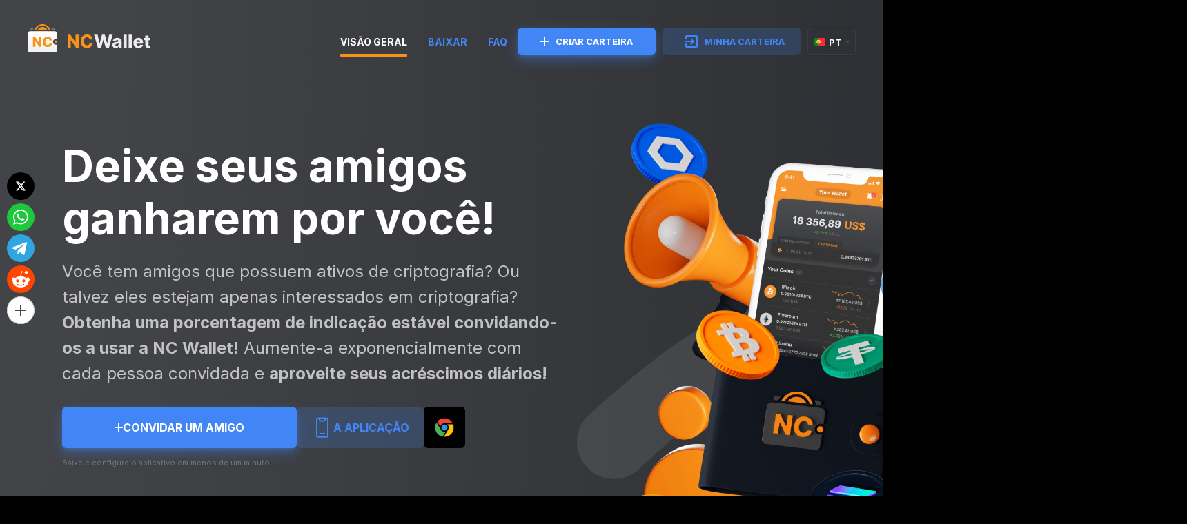

--- FILE ---
content_type: text/html; charset=utf-8
request_url: https://ncwallet.net/pt/affiliate/
body_size: 33942
content:



<!DOCTYPE html>
<html lang="pt" style="overflow-x: hidden;" >

  <head>
    <meta charset="utf-8">
    <meta name="viewport" content="width=device-width, initial-scale=1, maximum-scale=5, minimal-ui">
    <meta http-equiv="X-UA-Compatible" content="IE=edge">
    <title>
  NC Wallet | A primeira carteira de criptomoedas sem comissões do mundo
</title>
    <meta name="theme-color" content="#F7931A"/>
    <link rel="stylesheet" href="/static/true_wallet/styles/animate.css" />
    <link rel="stylesheet" href="/static/true_wallet/styles/style.css?t=899999999994" />


    

<meta property="og:type" content="website"/>
<meta property="og:title" content="NC Wallet | Deixe seus amigos ganharem por você!"/>
<meta property="og:image" content="/static/true_wallet/images/affiliate/ncwallet_landing-affiliate_og-img%402x.jpeg"/>
<meta property="og:description" content="Deixe seus amigos ganharem por você!"/>
<meta property="og:site_name" content="NC Wallet"/>
<meta name="descrpition" content="Você tem amigos que possuem ativos de criptografia? Ou talvez eles estejam apenas interessados em criptografia? <b>Obtenha uma porcentagem de indicação estável convidando-os a usar a NC Wallet!</b> Aumente-a exponencialmente com cada pessoa convidada e <b>aproveite seus acréscimos diários!</b>" />

    <link href="/static/true_wallet/images/favicon.ico" rel="icon" type="image/x-icon">
    <script src="https://www.gstatic.com/firebasejs/8.8.0/firebase-app.js"></script>
    <script src="https://www.gstatic.com/firebasejs/8.8.0/firebase-messaging.js"></script>
    <script>
        (window.CT = window.CT || {}).share_host = "/share";
    </script>
    <script type="text/javascript" src="/static/django_sharing/share.js" defer></script>

    <script>
	const utm = {
    	utm_source: 'site',
    	utm_medium: 'affiliate',
    };

	sessionStorage.setItem('name', 'affiliate');

	document.addEventListener('DOMContentLoaded', function(){
		const queryString = window.location.search;
  		const urlParams = new URLSearchParams(queryString);
  		const urls = document.querySelectorAll('.js-utm');

  		const checkParams = (param) => {
			if (urlParams.has(param)) {
				sessionStorage.setItem(param, urlParams.get(param));
			}
			if (sessionStorage.getItem(param)) {
				utm[param] = sessionStorage.getItem(param);
			}
  		};

  		checkParams('utm_campaign');
  		checkParams('utm_ref');

		const getParams = () => {
			let res = [];
			const checkKey = (key) => {
				res.push(utm[key] || '');
			};
			checkKey('utm_source');
			checkKey('utm_medium');
			checkKey('utm_campaign');
			checkKey('utm_ref');
			return res.join('.');
		};

	    urls.forEach(url => {
	    	if (url.classList.contains('js-deep')) {
				const _url = new URL(url.href);
				const linkParam = _url.searchParams.get("link");

				if (linkParam && decodeURIComponent(linkParam).includes("affProgram")) {
					const innerUrl = new URL(decodeURIComponent(linkParam));
					innerUrl.searchParams.set("ref", getParams());
					_url.searchParams.set("link", encodeURIComponent(innerUrl.toString()));
					url.href = _url.toString();
				} else {
					const searchParams = _url.search;
					const splitted = searchParams.split('app.ncwallet.net%3F');
					if (splitted.length > 1) {
						const withTempDeep = [splitted[0], encodeURIComponent(`app.ncwallet.netDEEP`), `&${splitted[1]}`].join("");
						url.href = `${_url.origin}/${withTempDeep}`;
						url.href = url.href.replace('DEEP', encodeURIComponent(`?ref=${getParams()}`));
					}
				}
	    	} else if (url.classList.contains('js-clear-utm')) {
	    		url.href = url.href + '?' + new URLSearchParams(utm).toString();
	    	} else if (url.classList.contains('tg-btn')) {
                const utmRef = utm.utm_ref || '';
                if (utmRef) {
                    url.href = url.href.replace(/\/$/, '') + '/' + encodeURIComponent(utmRef);
                }
            } else if (url.classList.contains('js-dot-utm')) {
	    		url.href = url.href + '?ref=' + getParams();
	    	} else {
	    		url.href = url.href + '&referrer=' + encodeURIComponent(new URLSearchParams(utm).toString());
	    	}
	    });
	});
</script>
    <script src="https://an.ncwallet.net/static/js/cwa.js?v=2"></script>
<script>
    document.addEventListener('DOMContentLoaded', () => {
        const CWASettings = {
            aid: '',
            project: 'ncw',
            meta: {
                landing_name: 'affiliate',
            },
        }

        CWA.initPromise.then(() => {}, (error) => console.error(error))
        CWA.init('https://an.ncwallet.net', CWASettings);
    })

</script>
    
    <link rel="stylesheet" href="/static/true_wallet/styles/animate.css" />
  
  </head>

  <body id="top" data-scroll-id="top" class="page page_pt 
page--dark affiliate__page
">
    
    



    




<div class="cookies animate__animated fadeInUp" data-anim='fadeInUp'>
  <div class="cookies__inner">
    <p class="cookies__text" >
      Usamos cookies.
      Isso nos ajuda a executar nosso site e oferecer uma experiência melhor. Ao usar nosso site, você concorda com nossa <a href="/pt/cookies-policy" target="_top">política de cookies</a>.</p>
    <button class="btn">
      <svg xmlns="http://www.w3.org/2000/svg" width="16" height="16" viewBox="0 0 16 16" fill="none">
        <path fill-rule="evenodd" clip-rule="evenodd" d="M15.4188 0.582221C16.0034 0.954211 16.1757 1.72965 15.8037 2.3142L7.09447 16.0001L0.367455 9.27312C-0.122485 8.78318 -0.122485 7.98883 0.367455 7.49889C0.857395 7.00895 1.65175 7.00895 2.14169 7.49889L6.65692 12.0141L13.6868 0.967106C14.0588 0.38255 14.8343 0.210231 15.4188 0.582221Z" fill="white"/>
      </svg>
      ok
    </button>
  </div>
</div>
<script>
  document.addEventListener('DOMContentLoaded', function() {
    let cookieNote = document.querySelector('.cookies')
    let cookieBtnAccept = cookieNote.querySelector('.btn')


    function setCookie(name, value, days) {
      let expires = "";
      if (days) {
        let date = new Date();
        date.setTime(date.getTime() + (days * 24 * 60 * 60 * 1000));
        expires = "; expires=" + date.toUTCString();
      }
      document.cookie = name + "=" + (value || "") + expires + "; path=/";
    }

    function getCookie(name) {
      let matches = document.cookie.match(new RegExp("(?:^|; )" + name.replace(/([\.$?*|{}\(\)\[\]\\\/\+^])/g, '\\$1') + "=([^;]*)"));
      return matches ? decodeURIComponent(matches[1]) : undefined;
    }


    function checkCookies() {
      if (!getCookie('cookies_policy')) {
        cookieNote.classList.add('cookies-show');
      }

      cookieBtnAccept.addEventListener('click', function () {
        setCookie('cookies_policy', 'true', 365);
        cookieNote.classList.remove('animate__fadeInUp');
        cookieNote.classList.remove('fadeInUp');
        cookieNote.classList.add('animate__fadeOutDown');
        cookieNote.classList.add('fadeOutDown');
        cookieNote.dataset.anim = 'fadeOutDown';
        setTimeout(() => {
          cookieNote.classList.remove('cookies-show');
        }, 1000)
      });
    }


    setTimeout(() => {
      checkCookies();
    }, 3000)
  })


</script>
    <div class="page-content">
      
 <header class="header" id="header">
  
    
      
<div class="header__wrapper  header__wrapper--dark">
  <div class="header__container">
    <div class="burger"><span></span></div>
    <div class="header__logo">
      <a href="/pt/" aria-label="index" class="logo ">
        
        <img src="/static/true_wallet/images/logo-light.svg" alt="No Comissions Wallet" />
        
      </a>
    </div>
    <nav class="header__menu">
     
        <a
           aria-label="affiliate" 
           href="/pt/affiliate/"
           class="js-accept active"
           >Visão geral</a
         >
         <a
         href='#'
         class="js-open-qr get-btn"
         >BAIXAR</a
         >
         <a
         aria-label="faq" 
         href="/pt/faq/"
         class="js-accept "
         >FAQ</a
         >
      
    </nav>
    <div class="header__navbar">
      <a
        href="https://link.ncwallet.net/?link=https%3A%2F%2Fapp.ncwallet.net%3Fapn=com.ncwallet&amv=0&ibi=com.ncwallet&imv=0&isi=1615381976"
        target="_blank"
        class="btn_primary wallet__signin js-utm js-deep"
      >
        <svg
          width="12"
          height="12"
          viewBox="0 0 12 12"
          fill="none"
          xmlns="http://www.w3.org/2000/svg"
        >
          <path
            fill-rule="evenodd"
            clip-rule="evenodd"
            d="M7 0H5V5H0V7H5V12H7V7H12V5H7V0Z"
            fill="white"
          />
        </svg>
        CRIAR CARTEIRA
      </a>
      <a
        href="https://link.ncwallet.net/?link=https%3A%2F%2Fapp.ncwallet.net%3Fapn=com.ncwallet&amv=0&ibi=com.ncwallet&imv=0&isi=1615381976"
        target="_blank"
        class="btn_primary wallet__signin btn_simple js-utm js-deep"
      >
        <svg
          width="18"
          height="18"
          viewBox="0 0 18 18"
          fill="none"
          xmlns="http://www.w3.org/2000/svg"
        >
          <path
            fill-rule="evenodd"
            clip-rule="evenodd"
            d="M18.001 2.016C18.001 0.938 17.063 0 15.985 0H2.016C0.891 0 0 0.938 0 2.016V6H2.016V2.016H15.985V15.985H2.016V12.001H0V15.985C0 17.063 0.891 18.001 2.016 18.001H15.985C17.063 18.001 18.001 17.063 18.001 15.985V2.016ZM9.657 9.984L7.079 12.609L8.485 14.016L13.501 9L8.485 3.984L7.079 5.39L9.657 8.015H0.001V9.984H9.657Z"
            fill="#4285F4"
          />
        </svg>
        MINHA CARTEIRA
      </a>
      




  <div class="lang">
    <div class="lang__current"><img src="/static/true_wallet/images/lang/pt.png" srcset="/static/true_wallet/images/lang/pt@2x.png 2x" alt="pt"/>pt</div>
    <div class="lang__list">
      
        
          
            <a class="lang__item" href="/en/affiliate/">
              <img src="/static/true_wallet/images/lang/en.png" srcset="/static/true_wallet/images/lang/en@2x.png 2x" alt="en"/>en
            </a>
          
        
      
        
          
            <a class="lang__item" href="/de/affiliate/">
              <img src="/static/true_wallet/images/lang/de.png" srcset="/static/true_wallet/images/lang/de@2x.png 2x" alt="de"/>de
            </a>
          
        
      
        
          
            <a class="lang__item" href="/fr/affiliate/">
              <img src="/static/true_wallet/images/lang/fr.png" srcset="/static/true_wallet/images/lang/fr@2x.png 2x" alt="fr"/>fr
            </a>
          
        
      
        
          
            <a class="lang__item" href="/es/affiliate/">
              <img src="/static/true_wallet/images/lang/es.png" srcset="/static/true_wallet/images/lang/es@2x.png 2x" alt="es"/>es
            </a>
          
        
      
        
          
            <a class="lang__item" href="/it/affiliate/">
              <img src="/static/true_wallet/images/lang/it.png" srcset="/static/true_wallet/images/lang/it@2x.png 2x" alt="it"/>it
            </a>
          
        
      
        
          
            <a class="lang__item" href="/ru/affiliate/">
              <img src="/static/true_wallet/images/lang/ru.png" srcset="/static/true_wallet/images/lang/ru@2x.png 2x" alt="ru"/>ru
            </a>
          
        
      
        
      
    </div>
  </div>

      <div class="header__block-mob">
        
        <a
          href="/pt/"
          class="js-accept "
          >Visão geral</a
        >
         <a
          href="/pt/help/"
          class="js-accept "
          >Ativos</a
        >
        <a
          href="/pt/faq/"
          class="js-accept "
          >FAQ</a
        >
        <a
          href="/pt/feedback/"
          class="js-accept "
          >Contacte-nos</a
        >
        <a
          href="/pt/news/"
          class="js-accept "
          >Notícias</a
        >
        <a
          href="/pt/terms/"
          class=""
          >Termos de Utilização</a
        >
        <a
          href="/pt/privacy/"
          class=""
          >Política de Privacidade</a
        >
        
      </div>
    </div>
  </div>
</div>
    
  
  </header>
  <main>
      <section class="top animate__animated" data-anim='fadeInDown'>
        <div class="container">
          <div class="top__content">
            <h1 class="top__title">Deixe seus amigos ganharem por você!</h1>
            <p class="top__text">Você tem amigos que possuem ativos de criptografia? Ou talvez eles estejam apenas interessados em criptografia? <b>Obtenha uma porcentagem de indicação estável convidando-os a usar a NC Wallet!</b> Aumente-a exponencialmente com cada pessoa convidada e <b>aproveite seus acréscimos diários!</b></p>
            <div class="animate__animated anim-dur-15" data-anim='fadeIn'>
              
                <div class="wallet__btn-wrap main-btn wl-btn is-desktop " >
  
  <a
    href="https://link.ncwallet.net/?link=https%3A%2F%2Fapp.ncwallet.net%2FaffProgram&apn=com.ncwallet&amv=0&ibi=com.ncwallet&imv=0&isi=1615381976"
    target="_blank"
    class="btn_primary wl-btn js-utm js-deep"
  >
  
  <svg
    width="12"
    height="12"
    viewBox="0 0 12 12"
    fill="none"
    xmlns="http://www.w3.org/2000/svg"
  >
    <path
      fill-rule="evenodd"
      clip-rule="evenodd"
      d="M7 0H5V5H0V7H5V12H7V7H12V5H7V0Z"
      fill="white"
    />
  </svg>
  
    
      Convidar um amigo
    
</a>
 <div class="store-link btn_primary btn_primary_light js-open-qr get-btn">
   <svg width="32" height="33" viewBox="0 0 32 33" fill="none" xmlns="http://www.w3.org/2000/svg">
    <rect x="8.00006" y="2.63757" width="16" height="27.2" rx="2" stroke-width="2"/>
    <path d="M12.0001 2.63757H20.0001V4.63757C20.0001 5.74214 19.1046 6.63757 18.0001 6.63757H14.0001C12.8955 6.63757 12.0001 5.74214 12.0001 4.63757V2.63757Z" stroke-width="2"/>
    <path d="M12.8 25.0376H19.2" stroke-width="2" stroke-linecap="round"/>
  </svg>
  <div class="store-link__body">
    A aplicação
  </div>
</div>
<a href="https://chrome.google.com/webstore/detail/ncwallet-send-crypto-for/imlcamfeniaidioeflifonfjeeppblda" target="_blank" class="store-link">
  <img src="/static/true_wallet/images/icon-chrome.svg" alt="app" width='28' height='28'>
</a>

</div>
<div class="wallet__btn-wrap main-btn is-mobile " >
  
  <a
    href="https://app.ncwallet.net/affProgram"
    target="_blank"
    class="btn_primary wl-btn js-utm js-deep"
  >
  

  <svg
  width="12"
  height="12"
  viewBox="0 0 12 12"
  fill="none"
  xmlns="http://www.w3.org/2000/svg"
  >
  <path
    fill-rule="evenodd"
    clip-rule="evenodd"
    d="M7 0H5V5H0V7H5V12H7V7H12V5H7V0Z"
    fill="white"
  />
  </svg>
  Convidar um amigo

</a>
<a href="https://play.google.com/store/apps/details?id=com.ncwallet" target="_blank" class="store-link store-link__google-play google-btn js-utm">
  <img src="/static/true_wallet/images/google-play-market.svg" alt="Get NC Wallet on Google Play" width='26' height='28'>
  <div class="store-link__body">
    Adquira-a no <b>Google Play</b>
  </div>
</a>
<a href="https://apps.apple.com/app/ncwallet/id1615381976" target="_blank" class="store-link store-link__app-store apple-btn">
  <img src="/static/true_wallet/images/app-store.svg" alt="Get NC Wallet on Google Play" width='29' height='29'>
  <div class="store-link__body">
    Adquira-a na <b>App Store</b>
  </div>
</a>
</div>

  <div class="btns__subtitle">Baixe e configure o aplicativo em menos de um minuto</div>

              
            </div>
            <img src="/static/true_wallet/images/affiliate/os.svg" class='top__os'>
          </div>

          <div class="top__img">
            <picture>
              <source srcset="/static/true_wallet/images/affiliate/top-upd-mob.png, /static/true_wallet/images/affiliate/top-upd-mob%402x.png 2x" media='(max-width: 768px)'>
              <source srcset="/static/true_wallet/images/affiliate/top-aff.png, /static/true_wallet/images/affiliate/top-aff%402x.png 2x">
              <img src="/static/true_wallet/images/affiliate/top-aff.png" srcset="/static/true_wallet/images/affiliate/top-aff%402x.png 2x" class="lazy">
            </picture>
          </div>
        
        </div>
        <img src="/static/true_wallet/images/affiliate/os-mob.svg" class='top__os top__os--mob'>
      </section>
      <section class="work">
        <div class="container">
          <div class="work__inner">
            <div class="work__info">
              <div class="work__title">
                Como funciona?
              </div>
              <p class="work__text">
                O NC Wallet Partner Program é simples e fácil de usar! Compartilhe seu link pessoal para convidar novos usuários e receba uma porcentagem sobre os fundos que eles mantiverem em seu saldo! Os acréscimos serão recebidos diariamente diretamente em sua NC Wallet!
              </p>
            </div>

            <div class="work__img">
              <picture>
                <source srcset="/static/true_wallet/images/affiliate/work-mob.png, /static/true_wallet/images/affiliate/work-mob%402x.png 2x" media='(max-width: 768px)'>
                <source srcset="/static/true_wallet/images/affiliate/work.png, /static/true_wallet/images/affiliate/work%402x.png 2x">
                <img src="/static/true_wallet/images/affiliate/work.png" srcset="/static/true_wallet/images/affiliate/work%402x.png 2x" class="lazy">
              </picture>
            </div>
          </div>
          
        
        </div>
      </section>
      <section class="guide">
        <img src="/static/true_wallet/images/affiliate/guide-bg.svg" class="lazy guide__bg">
        <section class="how" id='join'>
          <img src="/static/true_wallet/images/affiliate/btcs-top.png" class="how__img-top lazy">
          <div class="container">
            <h2 class="how__title">Expanda sua rede!</h2>

            <div class="how__items-container">
              <div class="how__item-container">
                <svg class="how__item-num"  preserveAspectRatio="none" width="30" viewBox="0 0 30 279" fill="none">
                  <path d="M0 2.35571C0 0.840678 1.61899 -0.124251 2.95156 0.596568L14.0484 6.59914C14.6422 6.9203 15.3578 6.9203 15.9516 6.59914L27.0484 0.596569C28.381 -0.12425 30 0.840667 30 2.3557V265.084C30 267.4 28.8543 269.566 26.9399 270.87L16.1257 278.233C15.4465 278.696 14.5535 278.696 13.8743 278.233L3.06013 270.87C1.14568 269.566 0 267.4 0 265.084V2.35571Z" fill="#4285F4"/>
                </svg>
                <div class="how__wrap animate__animated" data-anim="fadeInLeft">
                  <div class="how__item-number">1</div>
                  <div class="how__item">
                    <div class="how__item-content">
                      <div class="how__item-title">Conectar-se</div>
                      <p class="how__item-text">Faça login em sua carteira ou baixe o aplicativo NC Wallet</p>
                    </div>
                    <div class="how__item-pic">
                      <picture>
                        <source srcset="/static/true_wallet/images/affiliate/log-mob.png, /static/true_wallet/images/affiliate/log-mob%402x.png 2x" media='(max-width: 768px)'>
                        <source srcset="/static/true_wallet/images/affiliate/log.png, /static/true_wallet/images/affiliate/log%402x.png 2x">
                        <img src="/static/true_wallet/images/affiliate/log.png" srcset="/static/true_wallet/images/affiliate/log%402x.png 2x" class="lazy how__item-img">
                      </picture>
                    </div>
                  </div>
                </div>
                <div class="how__arrow-wrap">
                  <img src="/static/true_wallet/images/affiliate/how-arrow.svg" class="how__arrow-mob lazy">
                </div>
              </div>
    
              <div class="how__item-container">
                <svg class="how__item-num"  preserveAspectRatio="none" width="30" viewBox="0 0 30 279" fill="none">
                  <path d="M0 2.35571C0 0.840678 1.61899 -0.124251 2.95156 0.596568L14.0484 6.59914C14.6422 6.9203 15.3578 6.9203 15.9516 6.59914L27.0484 0.596569C28.381 -0.12425 30 0.840667 30 2.3557V265.084C30 267.4 28.8543 269.566 26.9399 270.87L16.1257 278.233C15.4465 278.696 14.5535 278.696 13.8743 278.233L3.06013 270.87C1.14568 269.566 0 267.4 0 265.084V2.35571Z" fill="#4285F4"/>
                </svg>
                <div class="how__wrap animate__animated" data-anim="fadeInLeft">
                  <div class="how__item-number">2</div>
                  <div class="how__item">
                    <div class="how__item-content">
                      <div class="how__item-title">Abrir Afiliado</div>
                      <p class="how__item-text">Prossiga para o Programa de Afiliados no menu</p>
                    </div>
                    <div class="how__item-pic">
                      <picture>
                        <source srcset="/static/true_wallet/images/affiliate/open-mob.png, /static/true_wallet/images/affiliate/open-mob%402x.png 2x" media='(max-width: 768px)'>
                        <source srcset="/static/true_wallet/images/affiliate/open.png, /static/true_wallet/images/affiliate/open%402x.png 2x">
                        <img src="/static/true_wallet/images/affiliate/open.png" srcset="/static/true_wallet/images/affiliate/open%402x.png 2x" class="lazy how__item-img">
                      </picture>
                    </div>
                  </div>
                </div>
                <div class="how__arrow-wrap">
                  <img src="/static/true_wallet/images/affiliate/how-arrow.svg" class="how__arrow-mob lazy">
                </div>
              </div>
              <div class="how__item-container">
                <svg class="how__item-num" preserveAspectRatio="none" width="30" viewBox="0 0 30 279" fill="none">
                  <path d="M0 2.35571C0 0.840678 1.61899 -0.124251 2.95156 0.596568L14.0484 6.59914C14.6422 6.9203 15.3578 6.9203 15.9516 6.59914L27.0484 0.596569C28.381 -0.12425 30 0.840667 30 2.3557V265.084C30 267.4 28.8543 269.566 26.9399 270.87L16.1257 278.233C15.4465 278.696 14.5535 278.696 13.8743 278.233L3.06013 270.87C1.14568 269.566 0 267.4 0 265.084V2.35571Z" fill="#4285F4"/>
                </svg>
                <div class="how__wrap animate__animated" data-anim="fadeInLeft">
                  <div class="how__item-number">3</div>
                  <div class="how__item">
                    <div class="how__item-content">
                      <div class="how__item-title">Convidar amigos</div>
                      <p class="how__item-text">Aqui você encontrará seus links pessoais — compartilhe-os nas redes sociais ou envie-os diretamente para convidar novos usuários para o NC Wallet</p>
                    </div>
                    <div class="how__item-pic">
                      <picture>
                        <source srcset="/static/true_wallet/images/affiliate/invite-mob.png, /static/true_wallet/images/affiliate/invite-mob%402x.png 2x" media='(max-width: 768px)'>
                        <source srcset="/static/true_wallet/images/affiliate/invite.png, /static/true_wallet/images/affiliate/invite%402x.png 2x">
                        <img src="/static/true_wallet/images/affiliate/invite.png" class="how__item-img" alt="" srcset="/static/true_wallet/images/affiliate/invite%402x.png 2x">
                      </picture>
                    </div>
                  </div>
                </div>
                <div class="how__arrow-wrap">
                  <img src="/static/true_wallet/images/affiliate/how-arrow.svg" class="how__arrow-mob lazy">
                </div>
              </div>
              <div class="how__item-container">
                <svg class="how__item-num" preserveAspectRatio="none" width="30" viewBox="0 0 30 279" fill="none">
                  <path d="M0 2.35571C0 0.840678 1.61899 -0.124251 2.95156 0.596568L14.0484 6.59914C14.6422 6.9203 15.3578 6.9203 15.9516 6.59914L27.0484 0.596569C28.381 -0.12425 30 0.840667 30 2.3557V265.084C30 267.4 28.8543 269.566 26.9399 270.87L16.1257 278.233C15.4465 278.696 14.5535 278.696 13.8743 278.233L3.06013 270.87C1.14568 269.566 0 267.4 0 265.084V2.35571Z" fill="#4285F4"/>
                </svg>
                <div class="how__wrap animate__animated" data-anim="fadeInLeft">
                  <div class="how__item-number" id="item-four">4</div>
                  <div class="how__item">
                    <div class="how__item-content">
                      <div class="how__item-title">Obter criptomoeda
                        <div class="how__item-title-hint">
                          <svg id="hint" xmlns="http://www.w3.org/2000/svg" width="20" height="20" viewBox="0 0 20 20" fill="none">
                            <path fill-rule="evenodd" clip-rule="evenodd" d="M10 0C15.5399 0 20 4.46014 20 10C20 15.5399 15.5399 20 10 20C4.46014 20 0 15.5399 0 10C0 4.46014 4.46014 0 10 0ZM10.0005 15.5C9.28255 15.5 8.70052 14.918 8.70052 14.2V9.8C8.70052 9.08203 9.28255 8.5 10.0005 8.5C10.7185 8.5 11.3005 9.08203 11.3005 9.8V14.2C11.3005 14.918 10.7185 15.5 10.0005 15.5ZM8.70052 5.89994C8.70052 6.61791 9.28255 7.19993 10.0005 7.19993C10.7185 7.19993 11.3005 6.61791 11.3005 5.89994C11.3005 5.18197 10.7185 4.59994 10.0005 4.59994C9.28255 4.59994 8.70052 5.18197 8.70052 5.89994Z" fill="white"/>
                          </svg>

                          <div class="how__item-title-tooltip">
                            <svg xmlns="http://www.w3.org/2000/svg" width="16" height="16" viewBox="0 0 16 16" fill="none" class="close-tooltip">
                              <path fill-rule="evenodd" clip-rule="evenodd" d="M6.39883 8.00005L1.59883 3.20005C1.157 2.75822 1.157 2.04188 1.59883 1.60005C2.04066 1.15822 2.757 1.15822 3.19883 1.60005L7.99883 6.40005L12.7988 1.60005C13.2407 1.15822 13.957 1.15822 14.3988 1.60005C14.8407 2.04188 14.8407 2.75822 14.3988 3.20005L9.59883 8.00005L14.3988 12.8C14.8407 13.2419 14.8407 13.9582 14.3988 14.4C13.957 14.8419 13.2407 14.8419 12.7988 14.4L7.99883 9.60005L3.19883 14.4001C2.757 14.8419 2.04066 14.8419 1.59883 14.4C1.157 13.9582 1.157 13.2419 1.59883 12.8L6.39883 8.00005Z" fill="#8E8E8E"/>
                            </svg>
                            As Recompensas de Afiliados são calculadas diariamente com uma taxa de 1&#37; ao ano, com base no saldo mínimo diário de cada Indicação multiplicado pela taxa diária de Recompensa de Afiliados.
                          </div>
                        </div>
                       
                      </div>
                      <p class="how__item-text">Agora, você pode expandir livremente sua rede de indicações: quanto mais usuários aderirem, maior será o seu potencial de ganhos!</p>
                    </div>
                    <div class="how__item-pic">
                      <picture>
                        <source srcset="/static/true_wallet/images/affiliate/earn-mob.png, /static/true_wallet/images/affiliate/earn-mob%402x.png 2x" media='(max-width: 768px)'>
                        <source srcset="/static/true_wallet/images/affiliate/earn.png, /static/true_wallet/images/affiliate/earn%402x.png 2x">
                        <img src="/static/true_wallet/images/affiliate/earn.png" class="how__item-img" alt="" srcset="/static/true_wallet/images/affiliate/earn%402x.png 2x">
                      </picture>
                    </div>
                  </div>
                </div>
                <div class="how__arrow-wrap">
                  <img src="/static/true_wallet/images/affiliate/how-arrow.svg" class="how__arrow-mob lazy">
                </div>
              </div>
              <svg preserveAspectRatio="none" height="122" viewBox="0 0 551 122" fill="none" class="how__arrow">
                <path fill-rule="evenodd" clip-rule="evenodd" d="M0 2.47967C0 1.35418 1.19725 0.63277 2.19232 1.15868L14.0791 7.44104C14.6638 7.75007 15.3634 7.75007 15.9481 7.44104L27.8349 1.15868C28.8299 0.63277 30.0272 1.35418 30.0272 2.47967C30.0272 21.1047 45.2633 36.2033 64.058 36.2033H486.942C522.32 36.2033 551 64.6241 551 99.6829V108.542C551 110.142 550.234 111.646 548.939 112.587L537.75 120.718C536.698 121.483 535.274 121.483 534.223 120.718L523.033 112.587C521.739 111.646 520.973 110.142 520.973 108.542V99.6829C520.973 81.0579 505.737 65.9594 486.942 65.9594H64.058C28.6797 65.9594 0 37.5385 0 2.47967Z" fill="#4285F4"/>
              </svg>
            </div>

            <div class="how__btns-wrapper">
              <div class="how__btns-inner">
                
                  
                    <div class="wallet__btn-wrap main-btn wl-btn is-desktop animate__animated" data-anim="fadeIn">
  
  <a
    href="https://link.ncwallet.net/?link=https%3A%2F%2Fapp.ncwallet.net%2FaffProgram&apn=com.ncwallet&amv=0&ibi=com.ncwallet&imv=0&isi=1615381976"
    target="_blank"
    class="btn_primary wl-btn js-utm js-deep"
  >
  
  <svg
    width="12"
    height="12"
    viewBox="0 0 12 12"
    fill="none"
    xmlns="http://www.w3.org/2000/svg"
  >
    <path
      fill-rule="evenodd"
      clip-rule="evenodd"
      d="M7 0H5V5H0V7H5V12H7V7H12V5H7V0Z"
      fill="white"
    />
  </svg>
  
    
      Convidar um amigo
    
</a>
 <div class="store-link btn_primary btn_primary_light js-open-qr get-btn">
   <svg width="32" height="33" viewBox="0 0 32 33" fill="none" xmlns="http://www.w3.org/2000/svg">
    <rect x="8.00006" y="2.63757" width="16" height="27.2" rx="2" stroke-width="2"/>
    <path d="M12.0001 2.63757H20.0001V4.63757C20.0001 5.74214 19.1046 6.63757 18.0001 6.63757H14.0001C12.8955 6.63757 12.0001 5.74214 12.0001 4.63757V2.63757Z" stroke-width="2"/>
    <path d="M12.8 25.0376H19.2" stroke-width="2" stroke-linecap="round"/>
  </svg>
  <div class="store-link__body">
    A aplicação
  </div>
</div>
<a href="https://chrome.google.com/webstore/detail/ncwallet-send-crypto-for/imlcamfeniaidioeflifonfjeeppblda" target="_blank" class="store-link">
  <img src="/static/true_wallet/images/icon-chrome.svg" alt="app" width='28' height='28'>
</a>

</div>
<div class="wallet__btn-wrap main-btn is-mobile animate__animated" data-anim="fadeIn">
  
  <a
    href="https://app.ncwallet.net/affProgram"
    target="_blank"
    class="btn_primary wl-btn js-utm js-deep"
  >
  

  <svg
  width="12"
  height="12"
  viewBox="0 0 12 12"
  fill="none"
  xmlns="http://www.w3.org/2000/svg"
  >
  <path
    fill-rule="evenodd"
    clip-rule="evenodd"
    d="M7 0H5V5H0V7H5V12H7V7H12V5H7V0Z"
    fill="white"
  />
  </svg>
  Convidar um amigo

</a>
<a href="https://play.google.com/store/apps/details?id=com.ncwallet" target="_blank" class="store-link store-link__google-play google-btn js-utm">
  <img src="/static/true_wallet/images/google-play-market.svg" alt="Get NC Wallet on Google Play" width='26' height='28'>
  <div class="store-link__body">
    Adquira-a no <b>Google Play</b>
  </div>
</a>
<a href="https://apps.apple.com/app/ncwallet/id1615381976" target="_blank" class="store-link store-link__app-store apple-btn">
  <img src="/static/true_wallet/images/app-store.svg" alt="Get NC Wallet on Google Play" width='29' height='29'>
  <div class="store-link__body">
    Adquira-a na <b>App Store</b>
  </div>
</a>
</div>

  <div class="btns__subtitle">Baixe e configure o aplicativo em menos de um minuto</div>

                  
                
                <div class="how__post">
                  Baixe e configure o aplicativo em menos de um minuto
                </div>
              </div>
            </div>
        
          
            
          </div>
          <img src="/static/true_wallet/images/affiliate/btcs-bottom.png" class="how__img-bottom lazy">
        </section>
        <section class="try">
          <div class="container">
            <div class="try__container">
              <div class="try__title-wrapper">
                <h2 class="try__title">NC Wallet é mais do que apenas um Programa de Afiliados!</h2>
                <picture>
                  <source srcset="/static/true_wallet/images/affiliate/now-top-upd-mob.png, /static/true_wallet/images/affiliate/now-top-upd-mob%402x.png 2x" media="(max-width: 800px)">
                  <source srcset="/static/true_wallet/images/affiliate/now-top-upd.png, /static/true_wallet/images/affiliate/now-top-upd%402x.png 2x">
                  <img src="/static/true_wallet/images/affiliate/now-top-upd.png" srcset="/static/true_wallet/images/affiliate/now-top-upd%402x.png 2x" class="try__img">
                </picture>
              </div>
            
              <div class="item animate__animated" data-anim="fadeInLeft">
                <div class="item__content">
                  <div class="item__title">Não pague comissões</div>
                  <p class="item__text">Envie, troque e retire criptografia gratuitamente, sem pagar taxas de rede.</p>
                </div>
                <picture>
                  <source srcset="/static/true_wallet/images/affiliate/pay-mob.png, /static/true_wallet/images/affiliate/pay-mob%402x.png 2x" media='(max-width: 800px)'>
                  <source srcset="/static/true_wallet/images/affiliate/pay.png, /static/true_wallet/images/affiliate/pay%402x.png 2x">
                  <img src="/static/true_wallet/images/affiliate/pay.png" alt="" class="item__img grow" srcset="/static/true_wallet/images/affiliate/pay%402x.png 2x">
                </picture>
              </div>
              <div class="item animate__animated" data-anim="fadeInLeft">
                <div class="item__content">
                  <div class="item__title">Obtenha 6% para manter os fundos</div>
                  <p class="item__text">Os bônus são acumulados diariamente — retire-os a qualquer momento</p>
                </div>
                <picture>
                  <source srcset="/static/true_wallet/images/affiliate/get-mob.png, /static/true_wallet/images/affiliate/get-mob%402x.png 2x" media='(max-width: 800px)'>
                  <source srcset="/static/true_wallet/images/affiliate/get.png, /static/true_wallet/images/affiliate/get%402x.png 2x">
                  <img src="/static/true_wallet/images/affiliate/get.png" alt="" class="item__img grow" srcset="/static/true_wallet/images/affiliate/get%402x.png 2x">
                </picture>
              </div>
              <div class="item animate__animated" data-anim="fadeInLeft">
                <div class="item__content">
                  <div class="item__title">Comercialize diretamente de sua carteira</div>
                  <p class="item__text">Troque moedas e ganhe lucro com o preço durante um pico</p>
                </div>
                <picture>
                  <source srcset="/static/true_wallet/images/affiliate/market-mob.png, /static/true_wallet/images/affiliate/market-mob%402x.png 2x" media='(max-width: 800px)'>
                  <source srcset="/static/true_wallet/images/affiliate/market.png, /static/true_wallet/images/affiliate/market%402x.png 2x">
                  <img src="/static/true_wallet/images/affiliate/market.png" alt="" class="item__img grow" srcset="/static/true_wallet/images/affiliate/market%402x.png 2x">
                </picture>
              </div>
              <div class="item animate__animated" data-anim="fadeInLeft">
                <div class="item__content">
                  <div class="item__title">Armazene todas as moedas em um único local</div>
                  <p class="item__text">Mais de 25 moedas disponíveis</p>
                </div>
                <picture>
                  <source srcset="/static/true_wallet/images/affiliate/store-mob.png, /static/true_wallet/images/affiliate/store-mob%402x.png 2x" media='(max-width: 800px)'>
                  <source srcset="/static/true_wallet/images/affiliate/store.png, /static/true_wallet/images/affiliate/store%402x.png 2x">
                  <img src="/static/true_wallet/images/affiliate/store.png" alt="" class="item__img grow" srcset="/static/true_wallet/images/affiliate/store%402x.png 2x">
                </picture>
              </div>
              
                
                  <div class="wallet__btn-wrap main-btn wl-btn is-desktop animate__animated" data-anim="fadeIn">
  
  <a
    href="https://link.ncwallet.net/?link=https%3A%2F%2Fapp.ncwallet.net%2FaffProgram&apn=com.ncwallet&amv=0&ibi=com.ncwallet&imv=0&isi=1615381976"
    target="_blank"
    class="btn_primary wl-btn js-utm js-deep"
  >
  
  <svg
    width="12"
    height="12"
    viewBox="0 0 12 12"
    fill="none"
    xmlns="http://www.w3.org/2000/svg"
  >
    <path
      fill-rule="evenodd"
      clip-rule="evenodd"
      d="M7 0H5V5H0V7H5V12H7V7H12V5H7V0Z"
      fill="white"
    />
  </svg>
  
    
      Convidar um amigo
    
</a>
 <div class="store-link btn_primary btn_primary_light js-open-qr get-btn">
   <svg width="32" height="33" viewBox="0 0 32 33" fill="none" xmlns="http://www.w3.org/2000/svg">
    <rect x="8.00006" y="2.63757" width="16" height="27.2" rx="2" stroke-width="2"/>
    <path d="M12.0001 2.63757H20.0001V4.63757C20.0001 5.74214 19.1046 6.63757 18.0001 6.63757H14.0001C12.8955 6.63757 12.0001 5.74214 12.0001 4.63757V2.63757Z" stroke-width="2"/>
    <path d="M12.8 25.0376H19.2" stroke-width="2" stroke-linecap="round"/>
  </svg>
  <div class="store-link__body">
    A aplicação
  </div>
</div>
<a href="https://chrome.google.com/webstore/detail/ncwallet-send-crypto-for/imlcamfeniaidioeflifonfjeeppblda" target="_blank" class="store-link">
  <img src="/static/true_wallet/images/icon-chrome.svg" alt="app" width='28' height='28'>
</a>

</div>
<div class="wallet__btn-wrap main-btn is-mobile animate__animated" data-anim="fadeIn">
  
  <a
    href="https://app.ncwallet.net/affProgram"
    target="_blank"
    class="btn_primary wl-btn js-utm js-deep"
  >
  

  <svg
  width="12"
  height="12"
  viewBox="0 0 12 12"
  fill="none"
  xmlns="http://www.w3.org/2000/svg"
  >
  <path
    fill-rule="evenodd"
    clip-rule="evenodd"
    d="M7 0H5V5H0V7H5V12H7V7H12V5H7V0Z"
    fill="white"
  />
  </svg>
  Convidar um amigo

</a>
<a href="https://play.google.com/store/apps/details?id=com.ncwallet" target="_blank" class="store-link store-link__google-play google-btn js-utm">
  <img src="/static/true_wallet/images/google-play-market.svg" alt="Get NC Wallet on Google Play" width='26' height='28'>
  <div class="store-link__body">
    Adquira-a no <b>Google Play</b>
  </div>
</a>
<a href="https://apps.apple.com/app/ncwallet/id1615381976" target="_blank" class="store-link store-link__app-store apple-btn">
  <img src="/static/true_wallet/images/app-store.svg" alt="Get NC Wallet on Google Play" width='29' height='29'>
  <div class="store-link__body">
    Adquira-a na <b>App Store</b>
  </div>
</a>
</div>

  <div class="btns__subtitle">Baixe e configure o aplicativo em menos de um minuto</div>

                
              

            </div>
          </div>
        </section>
      </section>
      <div class="news  news--block-page" id="news-section">
    
    <div class="container">
        <div class="tac">
          <a href="/news" class="news__title-link" target="_top" data-url="https://cryptobrowser.site"><h2 class="title  title--mid title--size_s"><b>Centro de Notícias da NC Wallet</b></h2></a>
        </div>
        <p class="desc">Fique por dentro das atualizações e explore todos os recursos da NC Wallet:</p>
    
      <div class="news-list">
        
          <div class="news-list__item news-list-item">
            <a href="/pt/news/updates/" target="_top" class="news-list-item__media">
              <img srcset="https://cdn.ctmedia.online/media/news/25-12-2025/ncw-cover.png 1x" src="https://cdn.ctmedia.online/media/news/25-12-2025/ncw-cover.png" loading="lazy">
            </a>
            <div class="news-list-item__body">
              <div class="news-list-item__content">
                <h5 class="news-list-item__title">
                  <a href="/pt/news/updates/" target="_top">
                    Mais 4 moedas na rede Binance
                  </a>
                </h5>
                <div class="news-list-item__text">Ótimas notícias para todos os usuários da NC Wallet! Adicionamos suporte para BTC, ETH, DOGE e TRX na rede Binance Smart Chain (BSC) — guarde, receba, envie e troque suas criptomoedas em um único aplicativo!</div>
              </div>
              
                <div class="news-list-item__tags">
                
                  <a class="news-list-item__tag" href="/pt/news/?tag=NC_Wallet">#NC_Wallet</a>
                
                  <a class="news-list-item__tag" href="/pt/news/?tag=announcement">#announcement</a>
                
                  <a class="news-list-item__tag" href="/pt/news/?tag=Blockchain">#Blockchain</a>
                
                  <a class="news-list-item__tag" href="/pt/news/?tag=crypto_wallet">#crypto_wallet</a>
                
                  <a class="news-list-item__tag" href="/pt/news/?tag=BSC">#BSC</a>
                
                </div>
              
              <div class="news-list-item__date">
                <b>Published:</b>
                <time datetime="25.12.2025"
                >25.12.2025</time
                >
              </div>
            </div>
          </div>
        
          <div class="news-list__item news-list-item">
            <a href="/pt/news/wallet-covers-fees/" target="_top" class="news-list-item__media">
              <img srcset="https://cdn.ctmedia.online/media/news/19-12-2025/ncw-cover.jpg 1x" src="https://cdn.ctmedia.online/media/news/19-12-2025/ncw-cover.jpg" loading="lazy">
            </a>
            <div class="news-list-item__body">
              <div class="news-list-item__content">
                <h5 class="news-list-item__title">
                  <a href="/pt/news/wallet-covers-fees/" target="_top">
                    Todas as taxas são cobertas pela NC Wallet
                  </a>
                </h5>
                <div class="news-list-item__text">Sem custos ocultos, sem surpresas! Somos a única carteira no espaço criptográfico que não apenas ignora a cobrança de taxas, mas também cobre comissões de rede por suas transações.</div>
              </div>
              
                <div class="news-list-item__tags">
                
                  <a class="news-list-item__tag" href="/pt/news/?tag=news">#news</a>
                
                  <a class="news-list-item__tag" href="/pt/news/?tag=NC_Wallet">#NC_Wallet</a>
                
                  <a class="news-list-item__tag" href="/pt/news/?tag=crypto_wallet">#crypto_wallet</a>
                
                  <a class="news-list-item__tag" href="/pt/news/?tag=announcement">#announcement</a>
                
                </div>
              
              <div class="news-list-item__date">
                <b>Published:</b>
                <time datetime="19.12.2025"
                >19.12.2025</time
                >
              </div>
            </div>
          </div>
        
          <div class="news-list__item news-list-item">
            <a href="/pt/news/crypto-glossary/" target="_top" class="news-list-item__media">
              <img srcset="https://cdn.ctmedia.online/media/news/01-10-2025/ncw-cover.jpg 1x" src="https://cdn.ctmedia.online/media/news/01-10-2025/ncw-cover.jpg" loading="lazy">
            </a>
            <div class="news-list-item__body">
              <div class="news-list-item__content">
                <h5 class="news-list-item__title">
                  <a href="/pt/news/crypto-glossary/" target="_top">
                    Folha de dicas: seu primeiro glossário de criptomoedas
                  </a>
                </h5>
                <div class="news-list-item__text">Qual idioma o mundo cripto fala? Se você é novo em criptomoedas, pare de se preocupar com palavras estranhas e termos complicados! Aprenda o essencial com a NC Wallet.</div>
              </div>
              
                <div class="news-list-item__tags">
                
                  <a class="news-list-item__tag" href="/pt/news/?tag=NC_Wallet">#NC_Wallet</a>
                
                  <a class="news-list-item__tag" href="/pt/news/?tag=crypto_wallet">#crypto_wallet</a>
                
                  <a class="news-list-item__tag" href="/pt/news/?tag=beginners">#beginners</a>
                
                  <a class="news-list-item__tag" href="/pt/news/?tag=cryptoslang">#cryptoslang</a>
                
                </div>
              
              <div class="news-list-item__date">
                <b>Published:</b>
                <time datetime="01.10.2025"
                >01.10.2025</time
                >
              </div>
            </div>
          </div>
        
          <div class="news-list__item news-list-item">
            <a href="/pt/news/what-are-fees-in-blockchains-and-wallets/" target="_top" class="news-list-item__media">
              <img srcset="https://cdn.ctmedia.online/media/news/09-09-2025/cover.svg 1x" src="https://cdn.ctmedia.online/media/news/09-09-2025/cover.svg" loading="lazy">
            </a>
            <div class="news-list-item__body">
              <div class="news-list-item__content">
                <h5 class="news-list-item__title">
                  <a href="/pt/news/what-are-fees-in-blockchains-and-wallets/" target="_top">
                    Guia de taxas e segredo para pagar zero
                  </a>
                </h5>
                <div class="news-list-item__text">Você queria enviar 10 USDT para seu amigo, mas pagou 13 em vez disso, e não sabe por quê. Para onde foram 3 USDT? Vamos dividi-lo!</div>
              </div>
              
                <div class="news-list-item__tags">
                
                  <a class="news-list-item__tag" href="/pt/news/?tag=NC_Wallet">#NC_Wallet</a>
                
                  <a class="news-list-item__tag" href="/pt/news/?tag=fees">#fees</a>
                
                  <a class="news-list-item__tag" href="/pt/news/?tag=feature">#feature</a>
                
                  <a class="news-list-item__tag" href="/pt/news/?tag=tips">#tips</a>
                
                </div>
              
              <div class="news-list-item__date">
                <b>Published:</b>
                <time datetime="10.09.2025"
                >10.09.2025</time
                >
              </div>
            </div>
          </div>
        
          <div class="news-list__item news-list-item">
            <a href="/pt/news/available-in-nc-wallet/" target="_top" class="news-list-item__media">
              <img srcset="https://cdn.ctmedia.online/media/news/27-08-2025/passkey_cover.svg 1x" src="https://cdn.ctmedia.online/media/news/27-08-2025/passkey_cover.svg" loading="lazy">
            </a>
            <div class="news-list-item__body">
              <div class="news-list-item__content">
                <h5 class="news-list-item__title">
                  <a href="/pt/news/available-in-nc-wallet/" target="_top">
                    Desbloqueie a nova tendência em segurança digital
                  </a>
                </h5>
                <div class="news-list-item__text">As chaves de acesso estão se tornando o <a href="https://www.slashid.com/blog/passkeys-adoption/?source=nhimg" target="_blank">Tendência global em segurança digital</a>. Com o suporte de líderes do setor, como Google, Apple e Microsoft, eles são uma alternativa segura e fácil de usar para senhas e códigos de uso único.</div>
              </div>
              
                <div class="news-list-item__tags">
                
                  <a class="news-list-item__tag" href="/pt/news/?tag=NC_Wallet">#NC_Wallet</a>
                
                  <a class="news-list-item__tag" href="/pt/news/?tag=announcement">#announcement</a>
                
                  <a class="news-list-item__tag" href="/pt/news/?tag=security">#security</a>
                
                  <a class="news-list-item__tag" href="/pt/news/?tag=passkey">#passkey</a>
                
                </div>
              
              <div class="news-list-item__date">
                <b>Published:</b>
                <time datetime="28.08.2025"
                >28.08.2025</time
                >
              </div>
            </div>
          </div>
        
          <div class="news-list__item news-list-item">
            <a href="/pt/news/wallet-for-usdc-on-solana/" target="_top" class="news-list-item__media">
              <img srcset="https://cdn.ctmedia.online/media/news/06-08-2025/usdc-cover.jpg 1x" src="https://cdn.ctmedia.online/media/news/06-08-2025/usdc-cover.jpg" loading="lazy">
            </a>
            <div class="news-list-item__body">
              <div class="news-list-item__content">
                <h5 class="news-list-item__title">
                  <a href="/pt/news/wallet-for-usdc-on-solana/" target="_top">
                    Sua carteira gratuita para o USDC em Solana
                  </a>
                </h5>
                <div class="news-list-item__text">Boas notícias! USDC na rede Solana agora está disponível na sua carteira favorita. Isso significa que você pode enviar, sacar, trocar e receber USDC na rede Plus One — sem taxas!</div>
              </div>
              
                <div class="news-list-item__tags">
                
                  <a class="news-list-item__tag" href="/pt/news/?tag=solana">#solana</a>
                
                  <a class="news-list-item__tag" href="/pt/news/?tag=announcement">#announcement</a>
                
                  <a class="news-list-item__tag" href="/pt/news/?tag=NC_Wallet">#NC_Wallet</a>
                
                  <a class="news-list-item__tag" href="/pt/news/?tag=stablecoins">#stablecoins</a>
                
                </div>
              
              <div class="news-list-item__date">
                <b>Published:</b>
                <time datetime="07.08.2025"
                >07.08.2025</time
                >
              </div>
            </div>
          </div>
        
          <div class="news-list__item news-list-item">
            <a href="/pt/news/what-is-genius-act-trump/" target="_top" class="news-list-item__media">
              <img srcset="https://cdn.ctmedia.online/media/news/25-07-2025/cover.png 1x" src="https://cdn.ctmedia.online/media/news/25-07-2025/cover.png" loading="lazy">
            </a>
            <div class="news-list-item__body">
              <div class="news-list-item__content">
                <h5 class="news-list-item__title">
                  <a href="/pt/news/what-is-genius-act-trump/" target="_top">
                    3 coisas para saber sobre a lei de stablecoin de Trump
                  </a>
                </h5>
                <div class="news-list-item__text">A primeira lei sobre stablecoins chegou! A Lei GENIUS — a Lei que Orienta e Estabelece a Inovação Nacional para Stablecoins dos EUA — foi assinada pelo presidente Trump em 18 de julho de 2025. </div>
              </div>
              
                <div class="news-list-item__tags">
                
                  <a class="news-list-item__tag" href="/pt/news/?tag=crypto_payments">#crypto_payments</a>
                
                  <a class="news-list-item__tag" href="/pt/news/?tag=cryptocurrency">#cryptocurrency</a>
                
                  <a class="news-list-item__tag" href="/pt/news/?tag=stablecoins">#stablecoins</a>
                
                  <a class="news-list-item__tag" href="/pt/news/?tag=NC_Wallet">#NC_Wallet</a>
                
                  <a class="news-list-item__tag" href="/pt/news/?tag=tokenomics">#tokenomics</a>
                
                </div>
              
              <div class="news-list-item__date">
                <b>Published:</b>
                <time datetime="25.07.2025"
                >25.07.2025</time
                >
              </div>
            </div>
          </div>
        
          <div class="news-list__item news-list-item">
            <a href="/pt/news/flexible-crypto-tool/" target="_top" class="news-list-item__media">
              <img srcset="https://cdn.ctmedia.online/media/news/18-07-2025/cover.png 1x" src="https://cdn.ctmedia.online/media/news/18-07-2025/cover.png" loading="lazy">
            </a>
            <div class="news-list-item__body">
              <div class="news-list-item__content">
                <h5 class="news-list-item__title">
                  <a href="/pt/news/flexible-crypto-tool/" target="_top">
                    A poupança inteligente começa com a NC Wallet
                  </a>
                </h5>
                <div class="news-list-item__text">Entrar no mundo das criptomoedas – seja comprando, trocando ou enviando – começa com uma coisa: ter a ferramenta certa. Você precisa de mais do que apenas um lugar para fazer transações. Você precisa de uma carteira segura, confiável e fácil de usar que o coloque no controle.</div>
              </div>
              
                <div class="news-list-item__tags">
                
                  <a class="news-list-item__tag" href="/pt/news/?tag=news">#news</a>
                
                  <a class="news-list-item__tag" href="/pt/news/?tag=NC_Wallet">#NC_Wallet</a>
                
                  <a class="news-list-item__tag" href="/pt/news/?tag=beginners">#beginners</a>
                
                  <a class="news-list-item__tag" href="/pt/news/?tag=feature">#feature</a>
                
                </div>
              
              <div class="news-list-item__date">
                <b>Published:</b>
                <time datetime="18.07.2025"
                >18.07.2025</time
                >
              </div>
            </div>
          </div>
        
          <div class="news-list__item news-list-item">
            <a href="/pt/news/crypto-economy/" target="_top" class="news-list-item__media">
              <img srcset="https://cdn.ctmedia.online/media/news/30-06-2025/amazon-cover.jpg 1x" src="https://cdn.ctmedia.online/media/news/30-06-2025/amazon-cover.jpg" loading="lazy">
            </a>
            <div class="news-list-item__body">
              <div class="news-list-item__content">
                <h5 class="news-list-item__title">
                  <a href="/pt/news/crypto-economy/" target="_top">
                    Amazon e Walmart saltam para stablecoins
                  </a>
                </h5>
                <div class="news-list-item__text">Os gigantes do varejo americano Amazon e Walmart pretendem emitir suas stablecoins, com base no dólar americano. Ambas as empresas estão explorando como uma stablecoin personalizada pode fornecer aos usuários uma maneira mais fácil de pagar por bens e serviços, potencialmente até substituindo alguns recursos bancários tradicionais no futuro.</div>
              </div>
              
                <div class="news-list-item__tags">
                
                  <a class="news-list-item__tag" href="/pt/news/?tag=news">#news</a>
                
                  <a class="news-list-item__tag" href="/pt/news/?tag=cryptoeconomics">#cryptoeconomics</a>
                
                  <a class="news-list-item__tag" href="/pt/news/?tag=stablecoins">#stablecoins</a>
                
                  <a class="news-list-item__tag" href="/pt/news/?tag=industry">#industry</a>
                
                </div>
              
              <div class="news-list-item__date">
                <b>Published:</b>
                <time datetime="30.06.2025"
                >30.06.2025</time
                >
              </div>
            </div>
          </div>
        
          <div class="news-list__item news-list-item">
            <a href="/pt/news/turn-on-2fa-with-ease/" target="_top" class="news-list-item__media">
              <img srcset="https://cdn.ctmedia.online/media/news/11-06-2025/cover2fa.png 1x" src="https://cdn.ctmedia.online/media/news/11-06-2025/cover2fa.png" loading="lazy">
            </a>
            <div class="news-list-item__body">
              <div class="news-list-item__content">
                <h5 class="news-list-item__title">
                  <a href="/pt/news/turn-on-2fa-with-ease/" target="_top">
                    Ative o 2FA com facilidade
                  </a>
                </h5>
                <div class="news-list-item__text">Sabemos como é importante manter suas criptomoedas seguras - e também sabemos que a configuração de recursos de segurança às vezes pode parecer confusa ou levar muito tempo. É por isso que tornamos muito mais fácil ativar a autenticação de dois fatores (2FA) na NC Wallet!</div>
              </div>
              
                <div class="news-list-item__tags">
                
                  <a class="news-list-item__tag" href="/pt/news/?tag=NC_Wallet">#NC_Wallet</a>
                
                  <a class="news-list-item__tag" href="/pt/news/?tag=update">#update</a>
                
                  <a class="news-list-item__tag" href="/pt/news/?tag=news">#news</a>
                
                  <a class="news-list-item__tag" href="/pt/news/?tag=feature">#feature</a>
                
                </div>
              
              <div class="news-list-item__date">
                <b>Published:</b>
                <time datetime="11.06.2025"
                >11.06.2025</time
                >
              </div>
            </div>
          </div>
        
          <div class="news-list__item news-list-item">
            <a href="/pt/news/the-fastest-of-them-all-solana%E2%80%99s-new-alpenglow-protocol/" target="_top" class="news-list-item__media">
              <img srcset="https://cdn.ctmedia.online/media/news/05-06-2025/coversolana.png 1x" src="https://cdn.ctmedia.online/media/news/05-06-2025/coversolana.png" loading="lazy">
            </a>
            <div class="news-list-item__body">
              <div class="news-list-item__content">
                <h5 class="news-list-item__title">
                  <a href="/pt/news/the-fastest-of-them-all-solana%E2%80%99s-new-alpenglow-protocol/" target="_top">
                    O mais rápido de todos: o novo protocolo Alpenglow da Solana
                  </a>
                </h5>
                <div class="news-list-item__text">Ultimamente, o mundo blockchain tem sido sobre velocidade e eficiência. Hoje, vamos mergulhar na atualização mais recente da Solana - o protocolo Alpenglow. O que promete e quando é esperado?

Solana é conhecida como uma das blockchains mais rápidas do mundo das criptomoedas. Mas a equipe queria torná-lo ainda melhor. É por isso que eles introduziram um novo sistema chamado protocolo Alpenglow para substituir o <link>mecanismo de consenso antigo</link> — um método que a rede usa para confirmação de transações. </div>
              </div>
              
                <div class="news-list-item__tags">
                
                  <a class="news-list-item__tag" href="/pt/news/?tag=solana">#solana</a>
                
                  <a class="news-list-item__tag" href="/pt/news/?tag=industry_news">#industry_news</a>
                
                  <a class="news-list-item__tag" href="/pt/news/?tag=update">#update</a>
                
                  <a class="news-list-item__tag" href="/pt/news/?tag=cryptobasics">#cryptobasics</a>
                
                </div>
              
              <div class="news-list-item__date">
                <b>Published:</b>
                <time datetime="05.06.2025"
                >05.06.2025</time
                >
              </div>
            </div>
          </div>
        
          <div class="news-list__item news-list-item">
            <a href="/pt/news/good-sign-even-countries-are-holding-crypto-now/" target="_top" class="news-list-item__media">
              <img srcset="https://cdn.ctmedia.online/media/news/19-05-2025/cover.png 1x" src="https://cdn.ctmedia.online/media/news/19-05-2025/cover.png" loading="lazy">
            </a>
            <div class="news-list-item__body">
              <div class="news-list-item__content">
                <h5 class="news-list-item__title">
                  <a href="/pt/news/good-sign-even-countries-are-holding-crypto-now/" target="_top">
                    Bom sinal: até os países estão segurando criptomoedas agora
                  </a>
                </h5>
                <div class="news-list-item__text">Os dias em que as criptomoedas eram apenas um nicho de interesse para os entusiastas da tecnologia já se foram. Agora, até mesmo os países estão se movendo em direção à construção de reservas de criptomoedas. Esses movimentos ousados sinalizam uma mudança no sistema financeiro global, empurrando as criptomoedas firmemente para o mainstream.</div>
              </div>
              
                <div class="news-list-item__tags">
                
                  <a class="news-list-item__tag" href="/pt/news/?tag=NC_Wallet">#NC_Wallet</a>
                
                  <a class="news-list-item__tag" href="/pt/news/?tag=howto">#howto</a>
                
                  <a class="news-list-item__tag" href="/pt/news/?tag=feature">#feature</a>
                
                  <a class="news-list-item__tag" href="/pt/news/?tag=beginners">#beginners</a>
                
                </div>
              
              <div class="news-list-item__date">
                <b>Published:</b>
                <time datetime="19.05.2025"
                >19.05.2025</time
                >
              </div>
            </div>
          </div>
        
          <div class="news-list__item news-list-item">
            <a href="/pt/news/shaping-the-future/" target="_top" class="news-list-item__media">
              <img srcset="https://cdn.ctmedia.online/media/news/30-04-2025/cover.png 1x" src="https://cdn.ctmedia.online/media/news/30-04-2025/cover.png" loading="lazy">
            </a>
            <div class="news-list-item__body">
              <div class="news-list-item__content">
                <h5 class="news-list-item__title">
                  <a href="/pt/news/shaping-the-future/" target="_top">
                    ETF: Criptomoedas conquistando as finanças tradicionais
                  </a>
                </h5>
                <div class="news-list-item__text">A confiança na criptomoeda está crescendo! Estamos vendo isso à medida que as criptomoedas chegam às finanças tradicionais. Um excelente exemplo é o crescimento dos ETFs de criptomoedas: 72 ETFs estão atualmente aguardando aprovação da Comissão de Valores Mobiliários dos EUA. Mas o que é um ETF e como ele difere das criptomoedas reais?</div>
              </div>
              
                <div class="news-list-item__tags">
                
                  <a class="news-list-item__tag" href="/pt/news/?tag=NC_Wallet">#NC_Wallet</a>
                
                  <a class="news-list-item__tag" href="/pt/news/?tag=cryptobasics">#cryptobasics</a>
                
                  <a class="news-list-item__tag" href="/pt/news/?tag=news">#news</a>
                
                  <a class="news-list-item__tag" href="/pt/news/?tag=ETF">#ETF</a>
                
                </div>
              
              <div class="news-list-item__date">
                <b>Published:</b>
                <time datetime="30.04.2025"
                >30.04.2025</time
                >
              </div>
            </div>
          </div>
        
          <div class="news-list__item news-list-item">
            <a href="/pt/news/successfully-updated/" target="_top" class="news-list-item__media">
              <img srcset="https://cdn.ctmedia.online/media/news/25-04-2025/cover_(3).png 1x" src="https://cdn.ctmedia.online/media/news/25-04-2025/cover_(3).png" loading="lazy">
            </a>
            <div class="news-list-item__body">
              <div class="news-list-item__content">
                <h5 class="news-list-item__title">
                  <a href="/pt/news/successfully-updated/" target="_top">
                    NC Wallet: agora mais rápido, mais forte e mais suave
                  </a>
                </h5>
                <div class="news-list-item__text">Fizemos algumas atualizações poderosas para levar sua experiência ao próximo nível. Com infraestrutura aprimorada e aumentos de desempenho, o NC Wallet agora funciona de forma mais rápida, suave e confiável do que nunca.</div>
              </div>
              
                <div class="news-list-item__tags">
                
                  <a class="news-list-item__tag" href="/pt/news/?tag=NC_Wallet">#NC_Wallet</a>
                
                  <a class="news-list-item__tag" href="/pt/news/?tag=announcement">#announcement</a>
                
                  <a class="news-list-item__tag" href="/pt/news/?tag=update">#update</a>
                
                  <a class="news-list-item__tag" href="/pt/news/?tag=news">#news</a>
                
                </div>
              
              <div class="news-list-item__date">
                <b>Published:</b>
                <time datetime="25.04.2025"
                >25.04.2025</time
                >
              </div>
            </div>
          </div>
        
          <div class="news-list__item news-list-item">
            <a href="/pt/news/exploring-defi/" target="_top" class="news-list-item__media">
              <img srcset="https://cdn.ctmedia.online/media/news/18-04-2025/defi-cover.jpg 1x" src="https://cdn.ctmedia.online/media/news/18-04-2025/defi-cover.jpg" loading="lazy">
            </a>
            <div class="news-list-item__body">
              <div class="news-list-item__content">
                <h5 class="news-list-item__title">
                  <a href="/pt/news/exploring-defi/" target="_top">
                    Explorando DeFi
                  </a>
                </h5>
                <div class="news-list-item__text">Bancos sem bancos? Com as tecnologias blockchain, o mundo das finanças está se tornando mais rápido, fácil e acessível a todos. Uma das partes mais empolgantes dessa transformação é o DeFi (Finanças Descentralizadas).</div>
              </div>
              
                <div class="news-list-item__tags">
                
                  <a class="news-list-item__tag" href="/pt/news/?tag=DeFi">#DeFi</a>
                
                  <a class="news-list-item__tag" href="/pt/news/?tag=news">#news</a>
                
                  <a class="news-list-item__tag" href="/pt/news/?tag=cryptobasics">#cryptobasics</a>
                
                  <a class="news-list-item__tag" href="/pt/news/?tag=NC_Wallet">#NC_Wallet</a>
                
                </div>
              
              <div class="news-list-item__date">
                <b>Published:</b>
                <time datetime="21.04.2025"
                >21.04.2025</time
                >
              </div>
            </div>
          </div>
        
          <div class="news-list__item news-list-item">
            <a href="/pt/news/Insights-into-wrapped-crypto/" target="_top" class="news-list-item__media">
              <img srcset="https://cdn.ctmedia.online/media/news/14-04-2025/cover.png 1x" src="https://cdn.ctmedia.online/media/news/14-04-2025/cover.png" loading="lazy">
            </a>
            <div class="news-list-item__body">
              <div class="news-list-item__content">
                <h5 class="news-list-item__title">
                  <a href="/pt/news/Insights-into-wrapped-crypto/" target="_top">
                    Insights sobre criptomoedas encapsuladas
                  </a>
                </h5>
                <div class="news-list-item__text">Com mais de 1.000 blockchains em todo o mundo, os usuários se beneficiam de uma ampla variedade de criptomoedas impulsionadas pela concorrência. Mas como permitir que os clientes alternem entre as redes sem problemas e explorem novos horizontes? A criptografia encapsulada é uma das maneiras de resolver esse problema.</div>
              </div>
              
                <div class="news-list-item__tags">
                
                  <a class="news-list-item__tag" href="/pt/news/?tag=news">#news</a>
                
                  <a class="news-list-item__tag" href="/pt/news/?tag=industry_news">#industry_news</a>
                
                  <a class="news-list-item__tag" href="/pt/news/?tag=tokens">#tokens</a>
                
                  <a class="news-list-item__tag" href="/pt/news/?tag=NC_Wallet">#NC_Wallet</a>
                
                </div>
              
              <div class="news-list-item__date">
                <b>Published:</b>
                <time datetime="13.04.2025"
                >13.04.2025</time
                >
              </div>
            </div>
          </div>
        
          <div class="news-list__item news-list-item">
            <a href="/pt/news/key-crypto-trends-you-need-to-know/" target="_top" class="news-list-item__media">
              <img srcset="https://cdn.ctmedia.online/media/news/03-04-2025/cover.png 1x" src="https://cdn.ctmedia.online/media/news/03-04-2025/cover.png" loading="lazy">
            </a>
            <div class="news-list-item__body">
              <div class="news-list-item__content">
                <h5 class="news-list-item__title">
                  <a href="/pt/news/key-crypto-trends-you-need-to-know/" target="_top">
                    Principais tendências de criptomoedas que você precisa conhecer
                  </a>
                </h5>
                <div class="news-list-item__text">A adoção de criptomoedas está ganhando força, com mais países e empresas entrando no mercado e compartilhando suas ideias. A tendência atual de eliminar as fronteiras entre criptomoedas e métodos de pagamento tradicionais está aumentando. Vamos explorá-lo!</div>
              </div>
              
                <div class="news-list-item__tags">
                
                  <a class="news-list-item__tag" href="/pt/news/?tag=news">#news</a>
                
                  <a class="news-list-item__tag" href="/pt/news/?tag=cryptoeconomics">#cryptoeconomics</a>
                
                  <a class="news-list-item__tag" href="/pt/news/?tag=crypto_payments">#crypto_payments</a>
                
                  <a class="news-list-item__tag" href="/pt/news/?tag=NC_Wallet">#NC_Wallet</a>
                
                </div>
              
              <div class="news-list-item__date">
                <b>Published:</b>
                <time datetime="03.04.2025"
                >03.04.2025</time
                >
              </div>
            </div>
          </div>
        
          <div class="news-list__item news-list-item">
            <a href="/pt/news/how-to-save-on-crypto-purchases/" target="_top" class="news-list-item__media">
              <img srcset="https://cdn.ctmedia.online/media/news/26-03-2025/cover.png 1x" src="https://cdn.ctmedia.online/media/news/26-03-2025/cover.png" loading="lazy">
            </a>
            <div class="news-list-item__body">
              <div class="news-list-item__content">
                <h5 class="news-list-item__title">
                  <a href="/pt/news/how-to-save-on-crypto-purchases/" target="_top">
                    Como economizar em compras de criptomoedas
                  </a>
                </h5>
                <div class="news-list-item__text">Pare de pagar demais por criptomoedas! Algumas escolhas inteligentes podem ajudá-lo a economizar muito - siga estas etapas simples para garantir que você sempre obtenha o melhor valor ao comprar criptomoedas:</div>
              </div>
              
                <div class="news-list-item__tags">
                
                  <a class="news-list-item__tag" href="/pt/news/?tag=NC_Wallet">#NC_Wallet</a>
                
                  <a class="news-list-item__tag" href="/pt/news/?tag=howto">#howto</a>
                
                  <a class="news-list-item__tag" href="/pt/news/?tag=cryptoeconomics">#cryptoeconomics</a>
                
                  <a class="news-list-item__tag" href="/pt/news/?tag=news">#news</a>
                
                </div>
              
              <div class="news-list-item__date">
                <b>Published:</b>
                <time datetime="26.03.2025"
                >26.03.2025</time
                >
              </div>
            </div>
          </div>
        
          <div class="news-list__item news-list-item">
            <a href="/pt/news/the-power-of-nc-wallet/" target="_top" class="news-list-item__media">
              <img srcset="https://cdn.ctmedia.online/media/news/05-03-2025/cover.png 1x" src="https://cdn.ctmedia.online/media/news/05-03-2025/cover.png" loading="lazy">
            </a>
            <div class="news-list-item__body">
              <div class="news-list-item__content">
                <h5 class="news-list-item__title">
                  <a href="/pt/news/the-power-of-nc-wallet/" target="_top">
                    O poder da NC Wallet
                  </a>
                </h5>
                <div class="news-list-item__text">Você e seus amigos estão procurando uma carteira confiável para comprar, armazenar e trocar criptomoedas? Aqui estão 9 razões sólidas para experimentar a NC Wallet:</div>
              </div>
              
                <div class="news-list-item__tags">
                
                  <a class="news-list-item__tag" href="/pt/news/?tag=NC_Wallet">#NC_Wallet</a>
                
                  <a class="news-list-item__tag" href="/pt/news/?tag=news">#news</a>
                
                  <a class="news-list-item__tag" href="/pt/news/?tag=beginners">#beginners</a>
                
                  <a class="news-list-item__tag" href="/pt/news/?tag=feature">#feature</a>
                
                </div>
              
              <div class="news-list-item__date">
                <b>Published:</b>
                <time datetime="05.03.2025"
                >05.03.2025</time
                >
              </div>
            </div>
          </div>
        
          <div class="news-list__item news-list-item">
            <a href="/pt/news/buy-crypto-with-card-in-nc-wallet/" target="_top" class="news-list-item__media">
              <img srcset="https://cdn.ctmedia.online/media/news/26-02-2025/cover.png 1x" src="https://cdn.ctmedia.online/media/news/26-02-2025/cover.png" loading="lazy">
            </a>
            <div class="news-list-item__body">
              <div class="news-list-item__content">
                <h5 class="news-list-item__title">
                  <a href="/pt/news/buy-crypto-with-card-in-nc-wallet/" target="_top">
                    Compre criptomoedas com cartão na NC Wallet!
                  </a>
                </h5>
                <div class="news-list-item__text">O recurso mais esperado chegou! Agora, comprar moedas e fichas é tão fácil quanto pedir sua xícara de café matinal. Aqui estão as cinco vantagens significativas:</div>
              </div>
              
                <div class="news-list-item__tags">
                
                  <a class="news-list-item__tag" href="/pt/news/?tag=NC_Wallet">#NC_Wallet</a>
                
                  <a class="news-list-item__tag" href="/pt/news/?tag=announcement">#announcement</a>
                
                  <a class="news-list-item__tag" href="/pt/news/?tag=crypto_payments">#crypto_payments</a>
                
                  <a class="news-list-item__tag" href="/pt/news/?tag=news">#news</a>
                
                </div>
              
              <div class="news-list-item__date">
                <b>Published:</b>
                <time datetime="26.02.2025"
                >26.02.2025</time
                >
              </div>
            </div>
          </div>
        
          <div class="news-list__item news-list-item">
            <a href="/pt/news/unlock-seamless-transactions-nc-wallet/" target="_top" class="news-list-item__media">
              <img srcset="https://cdn.ctmedia.online/media/news/17-02-2025/cover.png 1x" src="https://cdn.ctmedia.online/media/news/17-02-2025/cover.png" loading="lazy">
            </a>
            <div class="news-list-item__body">
              <div class="news-list-item__content">
                <h5 class="news-list-item__title">
                  <a href="/pt/news/unlock-seamless-transactions-nc-wallet/" target="_top">
                    Desbloqueie transações perfeitas com a NC Wallet
                  </a>
                </h5>
                <div class="news-list-item__text">Tokens como USDT e USDC ou outros podem existir em várias blockchains como Ethereum, Polygon, BSC e muito mais. Isso significa que os usuários podem escolher qual rede usar ao fazer transações com um token específico. O blockchain de escolha geralmente é baseado no valor da taxa de transação, velocidade do blockchain ou preferência pessoal.</div>
              </div>
              
                <div class="news-list-item__tags">
                
                  <a class="news-list-item__tag" href="/pt/news/?tag=NC_Wallet">#NC_Wallet</a>
                
                  <a class="news-list-item__tag" href="/pt/news/?tag=blockchain">#blockchain</a>
                
                  <a class="news-list-item__tag" href="/pt/news/?tag=crypto_payments">#crypto_payments</a>
                
                  <a class="news-list-item__tag" href="/pt/news/?tag=howto">#howto</a>
                
                </div>
              
              <div class="news-list-item__date">
                <b>Published:</b>
                <time datetime="17.02.2025"
                >17.02.2025</time
                >
              </div>
            </div>
          </div>
        
          <div class="news-list__item news-list-item">
            <a href="/pt/news/ethereum-pectra-upgrade-what-to-expect/" target="_top" class="news-list-item__media">
              <img srcset="https://cdn.ctmedia.online/media/news/07-02-2025/new-avatar.png 1x" src="https://cdn.ctmedia.online/media/news/07-02-2025/new-avatar.png" loading="lazy">
            </a>
            <div class="news-list-item__body">
              <div class="news-list-item__content">
                <h5 class="news-list-item__title">
                  <a href="/pt/news/ethereum-pectra-upgrade-what-to-expect/" target="_top">
                    Atualização do Ethereum: o que esperar?
                  </a>
                </h5>
                <div class="news-list-item__text">Se você usa Ethereum para transações, prepare-se – a atualização do Ethereum está chegando em março!</div>
              </div>
              
                <div class="news-list-item__tags">
                
                  <a class="news-list-item__tag" href="/pt/news/?tag=NC_Wallet">#NC_Wallet</a>
                
                  <a class="news-list-item__tag" href="/pt/news/?tag=news">#news</a>
                
                  <a class="news-list-item__tag" href="/pt/news/?tag=ethereum">#ethereum</a>
                
                  <a class="news-list-item__tag" href="/pt/news/?tag=blockchain">#blockchain</a>
                
                </div>
              
              <div class="news-list-item__date">
                <b>Published:</b>
                <time datetime="07.02.2025"
                >07.02.2025</time
                >
              </div>
            </div>
          </div>
        
          <div class="news-list__item news-list-item">
            <a href="/pt/news/what-is-a-memo-tag/" target="_top" class="news-list-item__media">
              <img srcset="https://cdn.ctmedia.online/media/news/24-01-2025/memo-cover.jpg 1x" src="https://cdn.ctmedia.online/media/news/24-01-2025/memo-cover.jpg" loading="lazy">
            </a>
            <div class="news-list-item__body">
              <div class="news-list-item__content">
                <h5 class="news-list-item__title">
                  <a href="/pt/news/what-is-a-memo-tag/" target="_top">
                    Transações na TON: O que é um memo/tag?
                  </a>
                </h5>
                <div class="news-list-item__text">Mesmo os iniciantes em criptomoedas sabem a importância de inserir o endereço correto ao enviar criptomoedas. No entanto, algumas criptomoedas podem exigir não apenas um endereço preciso, mas também um memo/tag adequado preenchido. Não se preocupe hoje, vamos orientá-lo a fazer essas transações com confiança.</div>
              </div>
              
                <div class="news-list-item__tags">
                
                  <a class="news-list-item__tag" href="/pt/news/?tag=TON">#TON</a>
                
                  <a class="news-list-item__tag" href="/pt/news/?tag=howto">#howto</a>
                
                  <a class="news-list-item__tag" href="/pt/news/?tag=beginners">#beginners</a>
                
                  <a class="news-list-item__tag" href="/pt/news/?tag=NC_Wallet">#NC_Wallet</a>
                
                </div>
              
              <div class="news-list-item__date">
                <b>Published:</b>
                <time datetime="27.01.2025"
                >27.01.2025</time
                >
              </div>
            </div>
          </div>
        
          <div class="news-list__item news-list-item">
            <a href="/pt/news/enjoy-your-wallet-to-the-fullest/" target="_top" class="news-list-item__media">
              <img srcset="https://cdn.ctmedia.online/media/news/23-12-2024/enjoy-cover.jpg 1x" src="https://cdn.ctmedia.online/media/news/23-12-2024/enjoy-cover.jpg" loading="lazy">
            </a>
            <div class="news-list-item__body">
              <div class="news-list-item__content">
                <h5 class="news-list-item__title">
                  <a href="/pt/news/enjoy-your-wallet-to-the-fullest/" target="_top">
                     Aproveite ao máximo sua carteira
                  </a>
                </h5>
                <div class="news-list-item__text">Nós reunimos uma visão geral emocionante de todos os recursos que foram introduzidos em 2024, garantindo que você não perca nenhum destaque! Mergulhe e descubra como maximizar sua experiência com a carteira.</div>
              </div>
              
                <div class="news-list-item__tags">
                
                  <a class="news-list-item__tag" href="/pt/news/?tag=NC_Wallet">#NC_Wallet</a>
                
                  <a class="news-list-item__tag" href="/pt/news/?tag=cryptocurrency">#cryptocurrency</a>
                
                  <a class="news-list-item__tag" href="/pt/news/?tag=crypto_wallet">#crypto_wallet</a>
                
                  <a class="news-list-item__tag" href="/pt/news/?tag=tips">#tips</a>
                
                </div>
              
              <div class="news-list-item__date">
                <b>Published:</b>
                <time datetime="30.12.2024"
                >30.12.2024</time
                >
              </div>
            </div>
          </div>
        
          <div class="news-list__item news-list-item">
            <a href="/pt/news/move-your-usdt-to-nc-wallet/" target="_top" class="news-list-item__media">
              <img srcset="https://cdn.ctmedia.online/media/news/27-12-2024/move-cover.jpg 1x" src="https://cdn.ctmedia.online/media/news/27-12-2024/move-cover.jpg" loading="lazy">
            </a>
            <div class="news-list-item__body">
              <div class="news-list-item__content">
                <h5 class="news-list-item__title">
                  <a href="/pt/news/move-your-usdt-to-nc-wallet/" target="_top">
                    Mova seu USDT para a NC Wallet
                  </a>
                </h5>
                <div class="news-list-item__text">As bolsas que operam dentro da jurisdição europeia são forçadas a remover o USDT (Tether) — a stablecoin mais popular e um player-chave no mundo das criptomoedas — da lista de ativos disponíveis. Você pode estar se perguntando o que isso significa para você e quais etapas os detentores de USDT devem considerar. Vamos analisar!</div>
              </div>
              
                <div class="news-list-item__tags">
                
                  <a class="news-list-item__tag" href="/pt/news/?tag=USDT">#USDT</a>
                
                  <a class="news-list-item__tag" href="/pt/news/?tag=NC_Wallet">#NC_Wallet</a>
                
                  <a class="news-list-item__tag" href="/pt/news/?tag=industry_news">#industry_news</a>
                
                  <a class="news-list-item__tag" href="/pt/news/?tag=cryptocurrency">#cryptocurrency</a>
                
                </div>
              
              <div class="news-list-item__date">
                <b>Published:</b>
                <time datetime="27.12.2024"
                >27.12.2024</time
                >
              </div>
            </div>
          </div>
        
          <div class="news-list__item news-list-item">
            <a href="/pt/news/bitcoin-breaks-the-record/" target="_top" class="news-list-item__media">
              <img srcset="https://cdn.ctmedia.online/media/news/12-12-2024/record-cover.jpg 1x" src="https://cdn.ctmedia.online/media/news/12-12-2024/record-cover.jpg" loading="lazy">
            </a>
            <div class="news-list-item__body">
              <div class="news-list-item__content">
                <h5 class="news-list-item__title">
                  <a href="/pt/news/bitcoin-breaks-the-record/" target="_top">
                    Bitcoin quebra o recorde
                  </a>
                </h5>
                <div class="news-list-item__text">Desde o início do ano, o Bitcoin deu um salto de mais de 100% no preço, superando a prata pelo preço de mercado. Esse aumento notável reflete uma confiança inabalável no futuro das moedas digitais, inspirando todos nós a abraçar as possibilidades futuras.</div>
              </div>
              
                <div class="news-list-item__tags">
                
                  <a class="news-list-item__tag" href="/pt/news/?tag=Bitcoin">#Bitcoin</a>
                
                  <a class="news-list-item__tag" href="/pt/news/?tag=crypto_wallet">#crypto_wallet</a>
                
                  <a class="news-list-item__tag" href="/pt/news/?tag=cryptoeconomics">#cryptoeconomics</a>
                
                </div>
              
              <div class="news-list-item__date">
                <b>Published:</b>
                <time datetime="13.12.2024"
                >13.12.2024</time
                >
              </div>
            </div>
          </div>
        
          <div class="news-list__item news-list-item">
            <a href="/pt/news/crypto-trends-for-2025/" target="_top" class="news-list-item__media">
              <img srcset="https://cdn.ctmedia.online/media/news/06-11-2024/trends-cover.jpg 1x" src="https://cdn.ctmedia.online/media/news/06-11-2024/trends-cover.jpg" loading="lazy">
            </a>
            <div class="news-list-item__body">
              <div class="news-list-item__content">
                <h5 class="news-list-item__title">
                  <a href="/pt/news/crypto-trends-for-2025/" target="_top">
                    Tendências de criptomoedas para 2025
                  </a>
                </h5>
                <div class="news-list-item__text">É hora de avaliar o que 2025 reserva para nós. Vamos examinar as tendências que impactarão o cenário cripto no ano que vem.</div>
              </div>
              
                <div class="news-list-item__tags">
                
                  <a class="news-list-item__tag" href="/pt/news/?tag=crypto_trends">#crypto_trends</a>
                
                  <a class="news-list-item__tag" href="/pt/news/?tag=blockchain">#blockchain</a>
                
                  <a class="news-list-item__tag" href="/pt/news/?tag=crypto_wallet">#crypto_wallet</a>
                
                </div>
              
              <div class="news-list-item__date">
                <b>Published:</b>
                <time datetime="04.12.2024"
                >04.12.2024</time
                >
              </div>
            </div>
          </div>
        
          <div class="news-list__item news-list-item">
            <a href="/pt/news/toncoin-explained-for-everyone/" target="_top" class="news-list-item__media">
              <img srcset="https://cdn.ctmedia.online/media/news/28-11-2024/toncoin-cover.png 1x" src="https://cdn.ctmedia.online/media/news/28-11-2024/toncoin-cover.png" loading="lazy">
            </a>
            <div class="news-list-item__body">
              <div class="news-list-item__content">
                <h5 class="news-list-item__title">
                  <a href="/pt/news/toncoin-explained-for-everyone/" target="_top">
                    Toncoin: explicado para todos
                  </a>
                </h5>
                <div class="news-list-item__text">Toncoin (TON) ocupa o 13º lugar no ranking das moedas mais populares e é o 4º em termos de tráfego entre todos os blockchains. É um resultado impressionante para um criptoativo relativamente novo! Quais são as razões para o sucesso e as perspectivas futuras do Toncoin? Hoje, vamos resolver tecnologias e conceitos complicados por trás deles.</div>
              </div>
              
                <div class="news-list-item__tags">
                
                  <a class="news-list-item__tag" href="/pt/news/?tag=TON">#TON</a>
                
                  <a class="news-list-item__tag" href="/pt/news/?tag=blockchain">#blockchain</a>
                
                  <a class="news-list-item__tag" href="/pt/news/?tag=NC_Wallet">#NC_Wallet</a>
                
                  <a class="news-list-item__tag" href="/pt/news/?tag=cryptocurrency">#cryptocurrency</a>
                
                </div>
              
              <div class="news-list-item__date">
                <b>Published:</b>
                <time datetime="29.11.2024"
                >29.11.2024</time
                >
              </div>
            </div>
          </div>
        
          <div class="news-list__item news-list-item">
            <a href="/pt/news/big-win-for-crypto/" target="_top" class="news-list-item__media">
              <img srcset="https://cdn.ctmedia.online/media/news/21-11-2024/trump-cover.jpg 1x" src="https://cdn.ctmedia.online/media/news/21-11-2024/trump-cover.jpg" loading="lazy">
            </a>
            <div class="news-list-item__body">
              <div class="news-list-item__content">
                <h5 class="news-list-item__title">
                  <a href="/pt/news/big-win-for-crypto/" target="_top">
                    Grande vitória para as criptomoedas
                  </a>
                </h5>
                <div class="news-list-item__text">Com a vitória de Trump, o Bitcoin estabeleceu um novo marco ultrapassando o limite de US$ 97.000. O CEO da exchange Binance, Richard Teng, chamou isso de "uma grande vitória para as criptomoedas". O que o novo mandato de Donald Trump pode significar para o desenvolvimento global do mercado de criptomoedas?</div>
              </div>
              
                <div class="news-list-item__tags">
                
                  <a class="news-list-item__tag" href="/pt/news/?tag=Blockchain">#Blockchain</a>
                
                  <a class="news-list-item__tag" href="/pt/news/?tag=cryptocurrency">#cryptocurrency</a>
                
                  <a class="news-list-item__tag" href="/pt/news/?tag=cryptoeconomics">#cryptoeconomics</a>
                
                  <a class="news-list-item__tag" href="/pt/news/?tag=crypto_trends">#crypto_trends</a>
                
                </div>
              
              <div class="news-list-item__date">
                <b>Published:</b>
                <time datetime="21.11.2024"
                >21.11.2024</time
                >
              </div>
            </div>
          </div>
        
          <div class="news-list__item news-list-item">
            <a href="/pt/news/confirm-transactions-in-a-flash-with-telegram/" target="_top" class="news-list-item__media">
              <img srcset="https://cdn.ctmedia.online/media/news/11-07-2024/cover2.png 1x" src="https://cdn.ctmedia.online/media/news/11-07-2024/cover2.png" loading="lazy">
            </a>
            <div class="news-list-item__body">
              <div class="news-list-item__content">
                <h5 class="news-list-item__title">
                  <a href="/pt/news/confirm-transactions-in-a-flash-with-telegram/" target="_top">
                    Confirme Transações em um Instante com o Telegram
                  </a>
                </h5>
                <div class="news-list-item__text">Não deixe que etapas extras e códigos estraguem sua experiência com criptomoedas! A autenticação de dois fatores (2FA) é uma parte essencial das transações seguras com criptomoedas, mas pode ser irritante. Mudar para um aplicativo de autenticação, códigos inválidos ou backup de chaves secretas - esqueça qualquer inconveniente e prepare-se para dizer: "Uau". Encontramos uma maneira de facilitar a interação com sua carteira de criptomoedas.</div>
              </div>
              
                <div class="news-list-item__tags">
                
                  <a class="news-list-item__tag" href="/pt/news/?tag=tips">#tips</a>
                
                  <a class="news-list-item__tag" href="/pt/news/?tag=NC_Wallet">#NC_Wallet</a>
                
                  <a class="news-list-item__tag" href="/pt/news/?tag=crypto_wallet">#crypto_wallet</a>
                
                  <a class="news-list-item__tag" href="/pt/news/?tag=announcement">#announcement</a>
                
                  <a class="news-list-item__tag" href="/pt/news/?tag=release">#release</a>
                
                  <a class="news-list-item__tag" href="/pt/news/?tag=2FA">#2FA</a>
                
                  <a class="news-list-item__tag" href="/pt/news/?tag=Telegram">#Telegram</a>
                
                </div>
              
              <div class="news-list-item__date">
                <b>Published:</b>
                <time datetime="15.11.2024"
                >15.11.2024</time
                >
              </div>
            </div>
          </div>
        
          <div class="news-list__item news-list-item">
            <a href="/pt/news/tron-fees-reduced-to-zero/" target="_top" class="news-list-item__media">
              <img srcset="https://cdn.ctmedia.online/media/news/06-11-2024/tron-cover-min.jpg 1x" src="https://cdn.ctmedia.online/media/news/06-11-2024/tron-cover-min.jpg" loading="lazy">
            </a>
            <div class="news-list-item__body">
              <div class="news-list-item__content">
                <h5 class="news-list-item__title">
                  <a href="/pt/news/tron-fees-reduced-to-zero/" target="_top">
                    Taxas do TRON Reduzidas para Zero!
                  </a>
                </h5>
                <div class="news-list-item__text">Grandes Notícias! Otimizamos nossa interação de contrato na blockchain TRON, e agora todas as transações acima de 100 USDT são completamente isentas de taxas! Além disso, também reduzimos as taxas em transações menores, ajudando você a economizar ainda mais em cada transferência.</div>
              </div>
              
                <div class="news-list-item__tags">
                
                  <a class="news-list-item__tag" href="/pt/news/?tag=tron">#tron</a>
                
                  <a class="news-list-item__tag" href="/pt/news/?tag=announcement">#announcement</a>
                
                  <a class="news-list-item__tag" href="/pt/news/?tag=NC_Wallet">#NC_Wallet</a>
                
                  <a class="news-list-item__tag" href="/pt/news/?tag=USDT">#USDT</a>
                
                  <a class="news-list-item__tag" href="/pt/news/?tag=crypto_wallet">#crypto_wallet</a>
                
                </div>
              
              <div class="news-list-item__date">
                <b>Published:</b>
                <time datetime="06.11.2024"
                >06.11.2024</time
                >
              </div>
            </div>
          </div>
        
          <div class="news-list__item news-list-item">
            <a href="/pt/news/buy-crypto-with-fiat/" target="_top" class="news-list-item__media">
              <img srcset="https://cdn.ctmedia.online/media/news/29-10-2024/fiat-cover.jpg 1x" src="https://cdn.ctmedia.online/media/news/29-10-2024/fiat-cover.jpg" loading="lazy">
            </a>
            <div class="news-list-item__body">
              <div class="news-list-item__content">
                <h5 class="news-list-item__title">
                  <a href="/pt/news/buy-crypto-with-fiat/" target="_top">
                    Comprar Cripto com Fiat na NC Wallet
                  </a>
                </h5>
                <div class="news-list-item__text">Estamos sempre aprimorando sua experiência, e agora adicionamos algo especial — você pode comprar criptomoeda com fiat diretamente na NC Wallet!</div>
              </div>
              
                <div class="news-list-item__tags">
                
                  <a class="news-list-item__tag" href="/pt/news/?tag=NC_Wallet">#NC_Wallet</a>
                
                  <a class="news-list-item__tag" href="/pt/news/?tag=cryptocurrency">#cryptocurrency</a>
                
                  <a class="news-list-item__tag" href="/pt/news/?tag=crypto_wallet">#crypto_wallet</a>
                
                  <a class="news-list-item__tag" href="/pt/news/?tag=update">#update</a>
                
                  <a class="news-list-item__tag" href="/pt/news/?tag=announcement">#announcement</a>
                
                  <a class="news-list-item__tag" href="/pt/news/?tag=release">#release</a>
                
                  <a class="news-list-item__tag" href="/pt/news/?tag=crypto_payments">#crypto_payments</a>
                
                </div>
              
              <div class="news-list-item__date">
                <b>Published:</b>
                <time datetime="01.11.2024"
                >01.11.2024</time
                >
              </div>
            </div>
          </div>
        
          <div class="news-list__item news-list-item">
            <a href="/pt/news/enable-telegram-notifications-now/" target="_top" class="news-list-item__media">
              <img srcset="https://cdn.ctmedia.online/media/news/20-09-2024/enable-cover.jpg 1x" src="https://cdn.ctmedia.online/media/news/20-09-2024/enable-cover.jpg" loading="lazy">
            </a>
            <div class="news-list-item__body">
              <div class="news-list-item__content">
                <h5 class="news-list-item__title">
                  <a href="/pt/news/enable-telegram-notifications-now/" target="_top">
                    Ative as Notificações do Telegram Agora!
                  </a>
                </h5>
                <div class="news-list-item__text">No NC Wallet, estamos sempre procurando maneiras de melhorar sua experiência. Nossa última atualização permite que você receba notificações importantes da conta diretamente pelo Telegram!</div>
              </div>
              
                <div class="news-list-item__tags">
                
                  <a class="news-list-item__tag" href="/pt/news/?tag=Telegram">#Telegram</a>
                
                  <a class="news-list-item__tag" href="/pt/news/?tag=NC_Wallet">#NC_Wallet</a>
                
                  <a class="news-list-item__tag" href="/pt/news/?tag=cryptocurrency">#cryptocurrency</a>
                
                  <a class="news-list-item__tag" href="/pt/news/?tag=crypto_wallet">#crypto_wallet</a>
                
                  <a class="news-list-item__tag" href="/pt/news/?tag=update">#update</a>
                
                  <a class="news-list-item__tag" href="/pt/news/?tag=crypto_payments">#crypto_payments</a>
                
                </div>
              
              <div class="news-list-item__date">
                <b>Published:</b>
                <time datetime="18.10.2024"
                >18.10.2024</time
                >
              </div>
            </div>
          </div>
        
          <div class="news-list__item news-list-item">
            <a href="/pt/news/polygons-big-move-explained/" target="_top" class="news-list-item__media">
              <img srcset="https://cdn.ctmedia.online/media/news/11-10-2024/pol-cover-min.jpg 1x" src="https://cdn.ctmedia.online/media/news/11-10-2024/pol-cover-min.jpg" loading="lazy">
            </a>
            <div class="news-list-item__body">
              <div class="news-list-item__content">
                <h5 class="news-list-item__title">
                  <a href="/pt/news/polygons-big-move-explained/" target="_top">
                    A Grande Mudança da Polygon: Explicada
                  </a>
                </h5>
                <div class="news-list-item__text">Compartilhamos que MATIC tornou-se oficialmente POL, mas por que essa atualização é importante? Aqui está uma explicação simples de como essa atualização afeta você como usuário — e por que o POL pode se tornar seu token favorito.</div>
              </div>
              
                <div class="news-list-item__tags">
                
                  <a class="news-list-item__tag" href="/pt/news/?tag=polygon">#polygon</a>
                
                  <a class="news-list-item__tag" href="/pt/news/?tag=NC_Wallet">#NC_Wallet</a>
                
                  <a class="news-list-item__tag" href="/pt/news/?tag=crypto_wallet">#crypto_wallet</a>
                
                  <a class="news-list-item__tag" href="/pt/news/?tag=cryptocurrency">#cryptocurrency</a>
                
                  <a class="news-list-item__tag" href="/pt/news/?tag=crypto_payments">#crypto_payments</a>
                
                  <a class="news-list-item__tag" href="/pt/news/?tag=cryptoeconomics">#cryptoeconomics</a>
                
                </div>
              
              <div class="news-list-item__date">
                <b>Published:</b>
                <time datetime="11.10.2024"
                >11.10.2024</time
                >
              </div>
            </div>
          </div>
        
          <div class="news-list__item news-list-item">
            <a href="/pt/news/receipt-or-statement-in-a-few-taps/" target="_top" class="news-list-item__media">
              <img srcset="https://cdn.ctmedia.online/media/news/09-09-2024/doc-cover.jpg 1x" src="https://cdn.ctmedia.online/media/news/09-09-2024/doc-cover.jpg" loading="lazy">
            </a>
            <div class="news-list-item__body">
              <div class="news-list-item__content">
                <h5 class="news-list-item__title">
                  <a href="/pt/news/receipt-or-statement-in-a-few-taps/" target="_top">
                    Recibo ou extrato em poucos toques!
                  </a>
                </h5>
                <div class="news-list-item__text">Acompanhe seu saldo, envie recibos de criptomoedas ou simplifique sua declaração de impostos. Agora você pode baixar e compartilhar documentos que mostram seu histórico de transações instantaneamente.</div>
              </div>
              
                <div class="news-list-item__tags">
                
                  <a class="news-list-item__tag" href="/pt/news/?tag=NC_Wallet">#NC_Wallet</a>
                
                  <a class="news-list-item__tag" href="/pt/news/?tag=crypto_wallet">#crypto_wallet</a>
                
                  <a class="news-list-item__tag" href="/pt/news/?tag=crypto_payments">#crypto_payments</a>
                
                  <a class="news-list-item__tag" href="/pt/news/?tag=cryptocurrency">#cryptocurrency</a>
                
                  <a class="news-list-item__tag" href="/pt/news/?tag=announcement">#announcement</a>
                
                  <a class="news-list-item__tag" href="/pt/news/?tag=release">#release</a>
                
                  <a class="news-list-item__tag" href="/pt/news/?tag=update">#update</a>
                
                </div>
              
              <div class="news-list-item__date">
                <b>Published:</b>
                <time datetime="04.10.2024"
                >04.10.2024</time
                >
              </div>
            </div>
          </div>
        
          <div class="news-list__item news-list-item">
            <a href="/pt/news/matic-is-now-pol/" target="_top" class="news-list-item__media">
              <img srcset="https://cdn.ctmedia.online/media/news/13-09-2024/cover@2x.png 1x" src="https://cdn.ctmedia.online/media/news/13-09-2024/cover@2x.png" loading="lazy">
            </a>
            <div class="news-list-item__body">
              <div class="news-list-item__content">
                <h5 class="news-list-item__title">
                  <a href="/pt/news/matic-is-now-pol/" target="_top">
                    MATIC agora é POL
                  </a>
                </h5>
                <div class="news-list-item__text">Grandes notícias no mundo das criptomoedas — a Polygon atualizou seu novo token nativo de MATIC para POL! Não se preocupe, nós tornamos essa transição tranquila para você na NC Wallet. Aqui está tudo o que você precisa saber.</div>
              </div>
              
                <div class="news-list-item__tags">
                
                  <a class="news-list-item__tag" href="/pt/news/?tag=announcement">#announcement</a>
                
                  <a class="news-list-item__tag" href="/pt/news/?tag=NC_Wallet">#NC_Wallet</a>
                
                  <a class="news-list-item__tag" href="/pt/news/?tag=cryptocurrency">#cryptocurrency</a>
                
                  <a class="news-list-item__tag" href="/pt/news/?tag=crypto_wallet">#crypto_wallet</a>
                
                  <a class="news-list-item__tag" href="/pt/news/?tag=crypto_payments">#crypto_payments</a>
                
                  <a class="news-list-item__tag" href="/pt/news/?tag=update">#update</a>
                
                </div>
              
              <div class="news-list-item__date">
                <b>Published:</b>
                <time datetime="13.09.2024"
                >13.09.2024</time
                >
              </div>
            </div>
          </div>
        
          <div class="news-list__item news-list-item">
            <a href="/pt/news/tips-to-access-your-crypto-no-matter-what/" target="_top" class="news-list-item__media">
              <img srcset="https://cdn.ctmedia.online/media/news/29-08-2024/access-cover.jpg 1x" src="https://cdn.ctmedia.online/media/news/29-08-2024/access-cover.jpg" loading="lazy">
            </a>
            <div class="news-list-item__body">
              <div class="news-list-item__content">
                <h5 class="news-list-item__title">
                  <a href="/pt/news/tips-to-access-your-crypto-no-matter-what/" target="_top">
                    Sugestões para acessar seu Crypto não importa o quê
                  </a>
                </h5>
                <div class="news-list-item__text">Crypto é inovador, conveniente e descentralizado. As mentes mais brilhantes da tecnologia têm impulsionado a tecnologia blockchain, atraindo bilhões em investimentos. No entanto, por que o crypto está caindo na zona cinzenta em alguns países, e Google e Apple estão removendo aplicativos de crypto de suas lojas?</div>
              </div>
              
                <div class="news-list-item__tags">
                
                  <a class="news-list-item__tag" href="/pt/news/?tag=NC_Wallet">#NC_Wallet</a>
                
                  <a class="news-list-item__tag" href="/pt/news/?tag=cryptocurrency">#cryptocurrency</a>
                
                  <a class="news-list-item__tag" href="/pt/news/?tag=crypto_payments">#crypto_payments</a>
                
                  <a class="news-list-item__tag" href="/pt/news/?tag=tips">#tips</a>
                
                  <a class="news-list-item__tag" href="/pt/news/?tag=Telegram">#Telegram</a>
                
                  <a class="news-list-item__tag" href="/pt/news/?tag=crypto_wallet">#crypto_wallet</a>
                
                </div>
              
              <div class="news-list-item__date">
                <b>Published:</b>
                <time datetime="30.08.2024"
                >30.08.2024</time
                >
              </div>
            </div>
          </div>
        
          <div class="news-list__item news-list-item">
            <a href="/pt/news/crypto-wallet-in-telegram/" target="_top" class="news-list-item__media">
              <img srcset="https://cdn.ctmedia.online/media/news/11-07-2024/cover.png 1x" src="https://cdn.ctmedia.online/media/news/11-07-2024/cover.png" loading="lazy">
            </a>
            <div class="news-list-item__body">
              <div class="news-list-item__content">
                <h5 class="news-list-item__title">
                  <a href="/pt/news/crypto-wallet-in-telegram/" target="_top">
                    Sua Carteira, Agora Integrada ao Telegram!
                  </a>
                </h5>
                <div class="news-list-item__text">Uma carteira completa com todas as funções agora está ao seu alcance no Telegram! Faça transações sem sair do mensageiro com o novo mini-aplicativo NC Wallet. Aqui está o que ele oferece:</div>
              </div>
              
                <div class="news-list-item__tags">
                
                  <a class="news-list-item__tag" href="/pt/news/?tag=NC_Wallet">#NC_Wallet</a>
                
                  <a class="news-list-item__tag" href="/pt/news/?tag=announcement">#announcement</a>
                
                  <a class="news-list-item__tag" href="/pt/news/?tag=crypto_wallet">#crypto_wallet</a>
                
                  <a class="news-list-item__tag" href="/pt/news/?tag=release">#release</a>
                
                  <a class="news-list-item__tag" href="/pt/news/?tag=Telegram">#Telegram</a>
                
                </div>
              
              <div class="news-list-item__date">
                <b>Published:</b>
                <time datetime="20.08.2024"
                >20.08.2024</time
                >
              </div>
            </div>
          </div>
        
          <div class="news-list__item news-list-item">
            <a href="/pt/news/faster-smarter-stronger/" target="_top" class="news-list-item__media">
              <img srcset="https://cdn.ctmedia.online/media/news/06-08-2024/faster-cover-upd.jpg 1x" src="https://cdn.ctmedia.online/media/news/06-08-2024/faster-cover-upd.jpg" loading="lazy">
            </a>
            <div class="news-list-item__body">
              <div class="news-list-item__content">
                <h5 class="news-list-item__title">
                  <a href="/pt/news/faster-smarter-stronger/" target="_top">
                    Mais rápido, Mais inteligente, Mais forte
                  </a>
                </h5>
                <div class="news-list-item__text">Experimente o poder aprimorado da NC Wallet no iOS com nossa última atualização. Veja o que há de novo e por que você deve atualizar agora!</div>
              </div>
              
                <div class="news-list-item__tags">
                
                  <a class="news-list-item__tag" href="/pt/news/?tag=iOS">#iOS</a>
                
                  <a class="news-list-item__tag" href="/pt/news/?tag=update">#update</a>
                
                  <a class="news-list-item__tag" href="/pt/news/?tag=release">#release</a>
                
                  <a class="news-list-item__tag" href="/pt/news/?tag=NC_Wallet">#NC_Wallet</a>
                
                  <a class="news-list-item__tag" href="/pt/news/?tag=crypto_wallet">#crypto_wallet</a>
                
                </div>
              
              <div class="news-list-item__date">
                <b>Published:</b>
                <time datetime="06.08.2024"
                >06.08.2024</time
                >
              </div>
            </div>
          </div>
        
          <div class="news-list__item news-list-item">
            <a href="/pt/news/qr-code-payments-more-handy-now/" target="_top" class="news-list-item__media">
              <img srcset="https://cdn.ctmedia.online/media/news/19-07-2024/cover.png 1x" src="https://cdn.ctmedia.online/media/news/19-07-2024/cover.png" loading="lazy">
            </a>
            <div class="news-list-item__body">
              <div class="news-list-item__content">
                <h5 class="news-list-item__title">
                  <a href="/pt/news/qr-code-payments-more-handy-now/" target="_top">
                    Pagamentos QR: Mais Práticos
                  </a>
                </h5>
                <div class="news-list-item__text">Sem comissões e sem dificuldades! Simplifique sua vida com códigos QR para pagamentos em criptomoedas! Melhoramos esse recurso para tornar suas transferências de transações suaves e sem estresse.</div>
              </div>
              
                <div class="news-list-item__tags">
                
                  <a class="news-list-item__tag" href="/pt/news/?tag=NC_Wallet">#NC_Wallet</a>
                
                  <a class="news-list-item__tag" href="/pt/news/?tag=announcement">#announcement</a>
                
                  <a class="news-list-item__tag" href="/pt/news/?tag=release">#release</a>
                
                  <a class="news-list-item__tag" href="/pt/news/?tag=crypto_payments">#crypto_payments</a>
                
                  <a class="news-list-item__tag" href="/pt/news/?tag=crypto_wallet">#crypto_wallet</a>
                
                  <a class="news-list-item__tag" href="/pt/news/?tag=update">#update</a>
                
                  <a class="news-list-item__tag" href="/pt/news/?tag=cryptocurrency">#cryptocurrency</a>
                
                </div>
              
              <div class="news-list-item__date">
                <b>Published:</b>
                <time datetime="19.07.2024"
                >19.07.2024</time
                >
              </div>
            </div>
          </div>
        
          <div class="news-list__item news-list-item">
            <a href="/pt/news/what-is-a-smart-contract/" target="_top" class="news-list-item__media">
              <img srcset="https://cdn.ctmedia.online/media/news/09-07-2024/cover20240708.png 1x" src="https://cdn.ctmedia.online/media/news/09-07-2024/cover20240708.png" loading="lazy">
            </a>
            <div class="news-list-item__body">
              <div class="news-list-item__content">
                <h5 class="news-list-item__title">
                  <a href="/pt/news/what-is-a-smart-contract/" target="_top">
                    Anatomia simples de um contrato inteligente
                  </a>
                </h5>
                <div class="news-list-item__text">Você está pronto para testar seus conhecimentos sobre blockchain? Então responda a esta pergunta: o que Ethereum, Tron, Solana e Polygon têm em comum? Todos eles suportam contratos inteligentes! Vamos conhecer a fundo a natureza deles.</div>
              </div>
              
                <div class="news-list-item__tags">
                
                  <a class="news-list-item__tag" href="/pt/news/?tag=NC_Wallet">#NC_Wallet</a>
                
                  <a class="news-list-item__tag" href="/pt/news/?tag=crypto_wallet">#crypto_wallet</a>
                
                  <a class="news-list-item__tag" href="/pt/news/?tag=cryptobasics">#cryptobasics</a>
                
                  <a class="news-list-item__tag" href="/pt/news/?tag=beginners">#beginners</a>
                
                  <a class="news-list-item__tag" href="/pt/news/?tag=blockchain">#blockchain</a>
                
                  <a class="news-list-item__tag" href="/pt/news/?tag=ethereum">#ethereum</a>
                
                </div>
              
              <div class="news-list-item__date">
                <b>Published:</b>
                <time datetime="09.07.2024"
                >09.07.2024</time
                >
              </div>
            </div>
          </div>
        
          <div class="news-list__item news-list-item">
            <a href="/pt/news/NC-Wallet-progressive-web-app/" target="_top" class="news-list-item__media">
              <img srcset="https://cdn.ctmedia.online/media/news/05-07-2024/pwa-cover.jpg 1x" src="https://cdn.ctmedia.online/media/news/05-07-2024/pwa-cover.jpg" loading="lazy">
            </a>
            <div class="news-list-item__body">
              <div class="news-list-item__content">
                <h5 class="news-list-item__title">
                  <a href="/pt/news/NC-Wallet-progressive-web-app/" target="_top">
                    Avance com Nosso App Web Progressivo
                  </a>
                </h5>
                <div class="news-list-item__text">Na NC Wallet, nosso objetivo é fornecer aos usuários mais opções de como usar nosso aplicativo. Nosso Progressive Web App (PWA) permite que você tenha total controle de sua experiência.</div>
              </div>
              
                <div class="news-list-item__tags">
                
                  <a class="news-list-item__tag" href="/pt/news/?tag=NC_Wallet">#NC_Wallet</a>
                
                  <a class="news-list-item__tag" href="/pt/news/?tag=crypto_wallet">#crypto_wallet</a>
                
                  <a class="news-list-item__tag" href="/pt/news/?tag=announcement">#announcement</a>
                
                  <a class="news-list-item__tag" href="/pt/news/?tag=release">#release</a>
                
                </div>
              
              <div class="news-list-item__date">
                <b>Published:</b>
                <time datetime="05.07.2024"
                >05.07.2024</time
                >
              </div>
            </div>
          </div>
        
          <div class="news-list__item news-list-item">
            <a href="/pt/news/understanding-technology-helps-protect-your-funds/" target="_top" class="news-list-item__media">
              <img srcset="https://cdn.ctmedia.online/media/news/28-06-2024/understanding-cover.jpg 1x" src="https://cdn.ctmedia.online/media/news/28-06-2024/understanding-cover.jpg" loading="lazy">
            </a>
            <div class="news-list-item__body">
              <div class="news-list-item__content">
                <h5 class="news-list-item__title">
                  <a href="/pt/news/understanding-technology-helps-protect-your-funds/" target="_top">
                    Compreender a tecnologia ajuda a proteger seus fundos
                  </a>
                </h5>
                <div class="news-list-item__text">Conhecimento é poder, especialmente no mundo do blockchain. Compreender as tecnologias por trás de uma criptomoeda não só o torna bem versado em tokenomics, mas também ajuda a proteger seus fundos. Ao escolher uma criptomoeda, encontre respostas para estas perguntas.</div>
              </div>
              
                <div class="news-list-item__tags">
                
                  <a class="news-list-item__tag" href="/pt/news/?tag=tokenomics">#tokenomics</a>
                
                  <a class="news-list-item__tag" href="/pt/news/?tag=cryptobasics">#cryptobasics</a>
                
                  <a class="news-list-item__tag" href="/pt/news/?tag=blockchain">#blockchain</a>
                
                  <a class="news-list-item__tag" href="/pt/news/?tag=beginners">#beginners</a>
                
                </div>
              
              <div class="news-list-item__date">
                <b>Published:</b>
                <time datetime="28.06.2024"
                >28.06.2024</time
                >
              </div>
            </div>
          </div>
        
          <div class="news-list__item news-list-item">
            <a href="/pt/news/three-reasons-to-try-ton-network/" target="_top" class="news-list-item__media">
              <img srcset="https://cdn.ctmedia.online/media/news/13-06-2024/ton-cover.jpeg 1x" src="https://cdn.ctmedia.online/media/news/13-06-2024/ton-cover.jpeg" loading="lazy">
            </a>
            <div class="news-list-item__body">
              <div class="news-list-item__content">
                <h5 class="news-list-item__title">
                  <a href="/pt/news/three-reasons-to-try-ton-network/" target="_top">
                    3 razões para experimentar a rede TON
                  </a>
                </h5>
                <div class="news-list-item__text">O blockchain da TON, que apresentou um enorme crescimento no último trimestre, é considerado um projeto de última geração. Vamos lhe dar uma rápida visão geral dos principais recursos da rede.</div>
              </div>
              
                <div class="news-list-item__tags">
                
                  <a class="news-list-item__tag" href="/pt/news/?tag=TON">#TON</a>
                
                  <a class="news-list-item__tag" href="/pt/news/?tag=beginners">#beginners</a>
                
                  <a class="news-list-item__tag" href="/pt/news/?tag=blockchain">#blockchain</a>
                
                  <a class="news-list-item__tag" href="/pt/news/?tag=toncoin">#toncoin</a>
                
                </div>
              
              <div class="news-list-item__date">
                <b>Published:</b>
                <time datetime="20.06.2024"
                >20.06.2024</time
                >
              </div>
            </div>
          </div>
        
          <div class="news-list__item news-list-item">
            <a href="/pt/news/3-things-to-know-before-first-crypto-transaction/" target="_top" class="news-list-item__media">
              <img srcset="https://cdn.ctmedia.online/media/news/31-05-2024/cover.png 1x" src="https://cdn.ctmedia.online/media/news/31-05-2024/cover.png" loading="lazy">
            </a>
            <div class="news-list-item__body">
              <div class="news-list-item__content">
                <h5 class="news-list-item__title">
                  <a href="/pt/news/3-things-to-know-before-first-crypto-transaction/" target="_top">
                    3 dicas antes de sua primeira transação com criptomoeda
                  </a>
                </h5>
                <div class="news-list-item__text">Que momento emocionante! Você está prestes a experimentar um novo nível de independência financeira e fazer sua primeira transferência de criptomoedas. Para que sua integração seja tranquila e agradável, reserve alguns minutos para ler isto.</div>
              </div>
              
                <div class="news-list-item__tags">
                
                  <a class="news-list-item__tag" href="/pt/news/?tag=NC_Wallet">#NC_Wallet</a>
                
                  <a class="news-list-item__tag" href="/pt/news/?tag=crypto_wallet">#crypto_wallet</a>
                
                  <a class="news-list-item__tag" href="/pt/news/?tag=beginners">#beginners</a>
                
                  <a class="news-list-item__tag" href="/pt/news/?tag=tips">#tips</a>
                
                </div>
              
              <div class="news-list-item__date">
                <b>Published:</b>
                <time datetime="13.06.2024"
                >13.06.2024</time
                >
              </div>
            </div>
          </div>
        
          <div class="news-list__item news-list-item">
            <a href="/pt/news/usdt-on-ton/" target="_top" class="news-list-item__media">
              <img srcset="https://cdn.ctmedia.online/media/news/26-04-2024/ton-ton-5.png 1x" src="https://cdn.ctmedia.online/media/news/26-04-2024/ton-ton-5.png" loading="lazy">
            </a>
            <div class="news-list-item__body">
              <div class="news-list-item__content">
                <h5 class="news-list-item__title">
                  <a href="/pt/news/usdt-on-ton/" target="_top">
                    USDT na rede TON chegou!
                  </a>
                </h5>
                <div class="news-list-item__text">A stablecoin mais popular do mundo em uma das redes de crescimento mais rápido — agora está disponível para todos os usuários da NC Wallet! Começamos a oferecer suporte a transações com USDT na blockchain TON.</div>
              </div>
              
                <div class="news-list-item__tags">
                
                  <a class="news-list-item__tag" href="/pt/news/?tag=NC_Wallet">#NC_Wallet</a>
                
                  <a class="news-list-item__tag" href="/pt/news/?tag=announcement">#announcement</a>
                
                  <a class="news-list-item__tag" href="/pt/news/?tag=TON">#TON</a>
                
                  <a class="news-list-item__tag" href="/pt/news/?tag=release">#release</a>
                
                  <a class="news-list-item__tag" href="/pt/news/?tag=USDT">#USDT</a>
                
                </div>
              
              <div class="news-list-item__date">
                <b>Published:</b>
                <time datetime="04.06.2024"
                >04.06.2024</time
                >
              </div>
            </div>
          </div>
        
          <div class="news-list__item news-list-item">
            <a href="/pt/news/ton-available/" target="_top" class="news-list-item__media">
              <img srcset="https://cdn.ctmedia.online/media/news/26-04-2024/ton-ton-1@2x.png 1x" src="https://cdn.ctmedia.online/media/news/26-04-2024/ton-ton-1@2x.png" loading="lazy">
            </a>
            <div class="news-list-item__body">
              <div class="news-list-item__content">
                <h5 class="news-list-item__title">
                  <a href="/pt/news/ton-available/" target="_top">
                    A TON na rede nativa está disponível!
                  </a>
                </h5>
                <div class="news-list-item__text">Deseja explorar anúncios, compras ou NFTs no Telegram? Não precisa procurar mais. Conheça a TON, The Open Network. Com um valor de mercado de US$ 21,40 bilhões e um volume de negociação de US$ 206 milhões, a TON oferece a capacidade de fazer de tudo enquanto sua moeda cresce. Portanto, adicione a TON à sua NC Wallet e aproveite todas as vantagens!</div>
              </div>
              
                <div class="news-list-item__tags">
                
                  <a class="news-list-item__tag" href="/pt/news/?tag=NC_Wallet">#NC_Wallet</a>
                
                  <a class="news-list-item__tag" href="/pt/news/?tag=crypto_wallet">#crypto_wallet</a>
                
                  <a class="news-list-item__tag" href="/pt/news/?tag=announcement">#announcement</a>
                
                  <a class="news-list-item__tag" href="/pt/news/?tag=TON">#TON</a>
                
                  <a class="news-list-item__tag" href="/pt/news/?tag=release">#release</a>
                
                  <a class="news-list-item__tag" href="/pt/news/?tag=toncoin">#toncoin</a>
                
                </div>
              
              <div class="news-list-item__date">
                <b>Published:</b>
                <time datetime="30.05.2024"
                >30.05.2024</time
                >
              </div>
            </div>
          </div>
        
          <div class="news-list__item news-list-item">
            <a href="/pt/news/use-usdt-on-solana-network/" target="_top" class="news-list-item__media">
              <img srcset="https://cdn.ctmedia.online/media/news/23-05-2024/cover.png 1x" src="https://cdn.ctmedia.online/media/news/23-05-2024/cover.png" loading="lazy">
            </a>
            <div class="news-list-item__body">
              <div class="news-list-item__content">
                <h5 class="news-list-item__title">
                  <a href="/pt/news/use-usdt-on-solana-network/" target="_top">
                    Use USDT — agora na Rede Solana!
                  </a>
                </h5>
                <div class="news-list-item__text">Todos adoram a Solana por sua velocidade e taxas de rede baixas. Agora você pode aproveitar ainda mais as transações neste blockchain porque adicionamos USDT à Solana!</div>
              </div>
              
                <div class="news-list-item__tags">
                
                  <a class="news-list-item__tag" href="/pt/news/?tag=NC_Wallet">#NC_Wallet</a>
                
                  <a class="news-list-item__tag" href="/pt/news/?tag=crypto_wallet">#crypto_wallet</a>
                
                  <a class="news-list-item__tag" href="/pt/news/?tag=announcement">#announcement</a>
                
                  <a class="news-list-item__tag" href="/pt/news/?tag=release">#release</a>
                
                  <a class="news-list-item__tag" href="/pt/news/?tag=USDT">#USDT</a>
                
                  <a class="news-list-item__tag" href="/pt/news/?tag=solana">#solana</a>
                
                </div>
              
              <div class="news-list-item__date">
                <b>Published:</b>
                <time datetime="23.05.2024"
                >23.05.2024</time
                >
              </div>
            </div>
          </div>
        
          <div class="news-list__item news-list-item">
            <a href="/pt/news/demand-and-utility-in-tokenomics/" target="_top" class="news-list-item__media">
              <img srcset="https://cdn.ctmedia.online/media/news/08-05-2024/supply&amp;demand__header.png 1x" src="https://cdn.ctmedia.online/media/news/08-05-2024/supply&amp;demand__header.png" loading="lazy">
            </a>
            <div class="news-list-item__body">
              <div class="news-list-item__content">
                <h5 class="news-list-item__title">
                  <a href="/pt/news/demand-and-utility-in-tokenomics/" target="_top">
                    Demanda e utilidade no contexto de criptomoedas
                  </a>
                </h5>
                <div class="news-list-item__text">Por que as pessoas preferem uma criptomoeda à outra? Hoje, revelaremos os segredos da demanda: porque uma moeda é popular e confiável enquanto outras não são.</div>
              </div>
              
                <div class="news-list-item__tags">
                
                  <a class="news-list-item__tag" href="/pt/news/?tag=crypto_wallet">#crypto_wallet</a>
                
                  <a class="news-list-item__tag" href="/pt/news/?tag=NC_Wallet">#NC_Wallet</a>
                
                  <a class="news-list-item__tag" href="/pt/news/?tag=cryptoeconomics">#cryptoeconomics</a>
                
                  <a class="news-list-item__tag" href="/pt/news/?tag=beginners">#beginners</a>
                
                  <a class="news-list-item__tag" href="/pt/news/?tag=tokenomics">#tokenomics</a>
                
                </div>
              
              <div class="news-list-item__date">
                <b>Published:</b>
                <time datetime="08.05.2024"
                >08.05.2024</time
                >
              </div>
            </div>
          </div>
        
          <div class="news-list__item news-list-item">
            <a href="/pt/news/how-and-why-evaluate-token-distribution/" target="_top" class="news-list-item__media">
              <img srcset="https://cdn.ctmedia.online/media/news/11-04-2024/distribution-cover.jpeg 1x" src="https://cdn.ctmedia.online/media/news/11-04-2024/distribution-cover.jpeg" loading="lazy">
            </a>
            <div class="news-list-item__body">
              <div class="news-list-item__content">
                <h5 class="news-list-item__title">
                  <a href="/pt/news/how-and-why-evaluate-token-distribution/" target="_top">
                    Como e por que avaliar a distribuição de tokens
                  </a>
                </h5>
                <div class="news-list-item__text">Chegou a hora de conhecer outro aspecto vital da tokenomia para tomar decisões razoáveis no complicado universo de criptomoedas. Você já explorou a oferta e emissão de tokens. Agora, descobriremos como a distribuição de tokens afeta a sustentabilidade e estabilidade de uma determinada criptomoeda.</div>
              </div>
              
                <div class="news-list-item__tags">
                
                  <a class="news-list-item__tag" href="/pt/news/?tag=crypto_wallet">#crypto_wallet</a>
                
                  <a class="news-list-item__tag" href="/pt/news/?tag=NC_Wallet">#NC_Wallet</a>
                
                  <a class="news-list-item__tag" href="/pt/news/?tag=cryptoeconomics">#cryptoeconomics</a>
                
                  <a class="news-list-item__tag" href="/pt/news/?tag=beginners">#beginners</a>
                
                  <a class="news-list-item__tag" href="/pt/news/?tag=tokenomics">#tokenomics</a>
                
                </div>
              
              <div class="news-list-item__date">
                <b>Published:</b>
                <time datetime="27.04.2024"
                >27.04.2024</time
                >
              </div>
            </div>
          </div>
        
          <div class="news-list__item news-list-item">
            <a href="/pt/news/add-ton/" target="_top" class="news-list-item__media">
              <img srcset="https://cdn.ctmedia.online/media/news/18-04-2024/5@2x.png 1x" src="https://cdn.ctmedia.online/media/news/18-04-2024/5@2x.png" loading="lazy">
            </a>
            <div class="news-list-item__body">
              <div class="news-list-item__content">
                <h5 class="news-list-item__title">
                  <a href="/pt/news/add-ton/" target="_top">
                    Corra para adicionar a TON à sua carteira!
                  </a>
                </h5>
                <div class="news-list-item__text">Quer levar sua experiência com o Telegram a novos patamares? Diga oi para a TON!</div>
              </div>
              
                <div class="news-list-item__tags">
                
                  <a class="news-list-item__tag" href="/pt/news/?tag=NC_Wallet">#NC_Wallet</a>
                
                  <a class="news-list-item__tag" href="/pt/news/?tag=crypto_wallet">#crypto_wallet</a>
                
                  <a class="news-list-item__tag" href="/pt/news/?tag=announcement">#announcement</a>
                
                  <a class="news-list-item__tag" href="/pt/news/?tag=TON">#TON</a>
                
                  <a class="news-list-item__tag" href="/pt/news/?tag=release">#release</a>
                
                  <a class="news-list-item__tag" href="/pt/news/?tag=toncoin">#toncoin</a>
                
                </div>
              
              <div class="news-list-item__date">
                <b>Published:</b>
                <time datetime="19.04.2024"
                >19.04.2024</time
                >
              </div>
            </div>
          </div>
        
          <div class="news-list__item news-list-item">
            <a href="/pt/news/what-token-issuance-can-tell/" target="_top" class="news-list-item__media">
              <img srcset="https://cdn.ctmedia.online/media/news/11-04-2024/issuance-cover.jpeg 1x" src="https://cdn.ctmedia.online/media/news/11-04-2024/issuance-cover.jpeg" loading="lazy">
            </a>
            <div class="news-list-item__body">
              <div class="news-list-item__content">
                <h5 class="news-list-item__title">
                  <a href="/pt/news/what-token-issuance-can-tell/" target="_top">
                    O que a emissão de tokens pode indicar
                  </a>
                </h5>
                <div class="news-list-item__text">Você está a um artigo de se tornar um mestre das criptomoedas! Da última vez, falamos sobre o fornecimento de tokens e o que ele significa para o futuro de uma criptomoeda específica. Hoje, vamos abranger outra parte importante da tokenomics — a emissão de tokens.</div>
              </div>
              
                <div class="news-list-item__tags">
                
                  <a class="news-list-item__tag" href="/pt/news/?tag=cryptoeconomics">#cryptoeconomics</a>
                
                  <a class="news-list-item__tag" href="/pt/news/?tag=NC_Wallet">#NC_Wallet</a>
                
                  <a class="news-list-item__tag" href="/pt/news/?tag=crypto_wallet">#crypto_wallet</a>
                
                  <a class="news-list-item__tag" href="/pt/news/?tag=beginners">#beginners</a>
                
                  <a class="news-list-item__tag" href="/pt/news/?tag=blockchain">#blockchain</a>
                
                  <a class="news-list-item__tag" href="/pt/news/?tag=tokenomics">#tokenomics</a>
                
                </div>
              
              <div class="news-list-item__date">
                <b>Published:</b>
                <time datetime="12.04.2024"
                >12.04.2024</time
                >
              </div>
            </div>
          </div>
        
          <div class="news-list__item news-list-item">
            <a href="/pt/news/key-to-crypto-token-supply/" target="_top" class="news-list-item__media">
              <img srcset="https://cdn.ctmedia.online/media/news/29-03-2024/key_to_crypto@2x.png 1x" src="https://cdn.ctmedia.online/media/news/29-03-2024/key_to_crypto@2x.png" loading="lazy">
            </a>
            <div class="news-list-item__body">
              <div class="news-list-item__content">
                <h5 class="news-list-item__title">
                  <a href="/pt/news/key-to-crypto-token-supply/" target="_top">
                    A chave para as criptomoedas: a oferta de tokens
                  </a>
                </h5>
                <div class="news-list-item__text">Hoje, estamos oferecendo a você uma chave mestra para o mundo das criptomoedas. Com esse conhecimento, você se sentirá mais confiante e terá as ferramentas para identificar as vantagens e desvantagens de qualquer criptomoeda. </div>
              </div>
              
                <div class="news-list-item__tags">
                
                  <a class="news-list-item__tag" href="/pt/news/?tag=NC_Wallet">#NC_Wallet</a>
                
                  <a class="news-list-item__tag" href="/pt/news/?tag=beginners">#beginners</a>
                
                  <a class="news-list-item__tag" href="/pt/news/?tag=blockchain">#blockchain</a>
                
                  <a class="news-list-item__tag" href="/pt/news/?tag=tokenomics">#tokenomics</a>
                
                </div>
              
              <div class="news-list-item__date">
                <b>Published:</b>
                <time datetime="03.04.2024"
                >03.04.2024</time
                >
              </div>
            </div>
          </div>
        
          <div class="news-list__item news-list-item">
            <a href="/pt/news/what-is-crypto-lending/" target="_top" class="news-list-item__media">
              <img srcset="https://cdn.ctmedia.online/media/news/18-03-2024/lending-cover.jpeg 1x" src="https://cdn.ctmedia.online/media/news/18-03-2024/lending-cover.jpeg" loading="lazy">
            </a>
            <div class="news-list-item__body">
              <div class="news-list-item__content">
                <h5 class="news-list-item__title">
                  <a href="/pt/news/what-is-crypto-lending/" target="_top">
                    O que é empréstimo criptográfico?
                  </a>
                </h5>
                <div class="news-list-item__text">Quer saber como ter renda passiva com suas criptomoedas? Já conhece as plataformas de empréstimo criptográfico? Nelas, os credores recebem rendimentos das criptomoedas, assim como as contas de poupança tradicionais. Vamos entender como isso funciona com a NC Wallet e nos aprofundar em como fazer suas criptomoedas aumentarem!</div>
              </div>
              
                <div class="news-list-item__tags">
                
                  <a class="news-list-item__tag" href="/pt/news/?tag=NC_Wallet">#NC_Wallet</a>
                
                  <a class="news-list-item__tag" href="/pt/news/?tag=crypto_wallet">#crypto_wallet</a>
                
                  <a class="news-list-item__tag" href="/pt/news/?tag=cryptocurrency">#cryptocurrency</a>
                
                  <a class="news-list-item__tag" href="/pt/news/?tag=cryptoeconomics">#cryptoeconomics</a>
                
                </div>
              
              <div class="news-list-item__date">
                <b>Published:</b>
                <time datetime="18.03.2024"
                >18.03.2024</time
                >
              </div>
            </div>
          </div>
        
          <div class="news-list__item news-list-item">
            <a href="/pt/news/mempool-explained/" target="_top" class="news-list-item__media">
              <img srcset="https://cdn.ctmedia.online/media/news/29-02-2024/mempool-cover.jpeg 1x" src="https://cdn.ctmedia.online/media/news/29-02-2024/mempool-cover.jpeg" loading="lazy">
            </a>
            <div class="news-list-item__body">
              <div class="news-list-item__content">
                <h5 class="news-list-item__title">
                  <a href="/pt/news/mempool-explained/" target="_top">
                    Onde está minha transação? Mempool explicado
                  </a>
                </h5>
                <div class="news-list-item__text">O que acontece depois que você envia sua transação de criptomoedas? Vamos dar uma olhada nos detalhes técnicos. Quando você envia fundos, seus pagamentos de criptomoedas não são confirmados imediatamente; eles vão para um mempool, uma "sala de espera" para transações não confirmadas. Originalmente, o conceito de mempool apareceu na blockchain do Bitcoin, mas outras redes o adotaram. Ele atua como ponto de trânsito entre a carteira do usuário e a blockchain.</div>
              </div>
              
                <div class="news-list-item__tags">
                
                  <a class="news-list-item__tag" href="/pt/news/?tag=NC_Wallet">#NC_Wallet</a>
                
                  <a class="news-list-item__tag" href="/pt/news/?tag=crypto_wallet">#crypto_wallet</a>
                
                  <a class="news-list-item__tag" href="/pt/news/?tag=tips">#tips</a>
                
                </div>
              
              <div class="news-list-item__date">
                <b>Published:</b>
                <time datetime="01.03.2024"
                >01.03.2024</time
                >
              </div>
            </div>
          </div>
        
          <div class="news-list__item news-list-item">
            <a href="/pt/news/four-reasons-to-tell-your-friends-about-crypto/" target="_top" class="news-list-item__media">
              <img srcset="https://cdn.ctmedia.online/media/news/22-02-2024/reasons.jpeg 1x" src="https://cdn.ctmedia.online/media/news/22-02-2024/reasons.jpeg" loading="lazy">
            </a>
            <div class="news-list-item__body">
              <div class="news-list-item__content">
                <h5 class="news-list-item__title">
                  <a href="/pt/news/four-reasons-to-tell-your-friends-about-crypto/" target="_top">
                    4 Motivos para Falar sobre Criptomoedas com Seus Amigos
                  </a>
                </h5>
                <div class="news-list-item__text">Imagine que está conversando com seus amigos sobre criptomoedas. Você já usa a NC Wallet para armazenar seus ativos, mas seus amigos ainda estão pensando se devem começar a usar criptomoedas. Como você os convenceria a dar uma conferida no mundo das criptomoedas?</div>
              </div>
              
                <div class="news-list-item__tags">
                
                  <a class="news-list-item__tag" href="/pt/news/?tag=NC_Wallet">#NC_Wallet</a>
                
                  <a class="news-list-item__tag" href="/pt/news/?tag=crypto_wallet">#crypto_wallet</a>
                
                  <a class="news-list-item__tag" href="/pt/news/?tag=beginners">#beginners</a>
                
                  <a class="news-list-item__tag" href="/pt/news/?tag=cryptocurrency">#cryptocurrency</a>
                
                  <a class="news-list-item__tag" href="/pt/news/?tag=cryptoeconomics">#cryptoeconomics</a>
                
                </div>
              
              <div class="news-list-item__date">
                <b>Published:</b>
                <time datetime="22.02.2024"
                >22.02.2024</time
                >
              </div>
            </div>
          </div>
        
          <div class="news-list__item news-list-item">
            <a href="/pt/news/bitcoin-beats-gold/" target="_top" class="news-list-item__media">
              <img srcset="https://cdn.ctmedia.online/media/news/06-02-2024/cover-beats-gold.jpeg 1x" src="https://cdn.ctmedia.online/media/news/06-02-2024/cover-beats-gold.jpeg" loading="lazy">
            </a>
            <div class="news-list-item__body">
              <div class="news-list-item__content">
                <h5 class="news-list-item__title">
                  <a href="/pt/news/bitcoin-beats-gold/" target="_top">
                    Bitcoin vence o Ouro?
                  </a>
                </h5>
                <div class="news-list-item__text">O bom e velho ouro poderia ser derrotado pelo relativamente jovem Bitcoin? Imagine que você decida comprar Bitcoin, enquanto seu melhor amigo prefira o ouro. Vamos explorar, quem encontrará menos obstáculos e cuja experiência será mais tranquila. Há muitas áreas em que o Bitcoin vence a corrida contra o metal precioso?</div>
              </div>
              
                <div class="news-list-item__tags">
                
                  <a class="news-list-item__tag" href="/pt/news/?tag=NC_Wallet">#NC_Wallet</a>
                
                  <a class="news-list-item__tag" href="/pt/news/?tag=crypto_wallet">#crypto_wallet</a>
                
                  <a class="news-list-item__tag" href="/pt/news/?tag=bitcoin">#bitcoin</a>
                
                  <a class="news-list-item__tag" href="/pt/news/?tag=BTC">#BTC</a>
                
                  <a class="news-list-item__tag" href="/pt/news/?tag=cryptocurrency">#cryptocurrency</a>
                
                </div>
              
              <div class="news-list-item__date">
                <b>Published:</b>
                <time datetime="08.02.2024"
                >08.02.2024</time
                >
              </div>
            </div>
          </div>
        
          <div class="news-list__item news-list-item">
            <a href="/pt/news/who-holds-the-most-bitcoin/" target="_top" class="news-list-item__media">
              <img srcset="https://cdn.ctmedia.online/media/news/30-01-2024/holds-cover.jpeg 1x" src="https://cdn.ctmedia.online/media/news/30-01-2024/holds-cover.jpeg" loading="lazy">
            </a>
            <div class="news-list-item__body">
              <div class="news-list-item__content">
                <h5 class="news-list-item__title">
                  <a href="/pt/news/who-holds-the-most-bitcoin/" target="_top">
                    Quem tem mais Bitcoins em 2024?
                  </a>
                </h5>
                <div class="news-list-item__text">Ainda acha que o Bitcoin é um ativo arriscado? E se disséssemos que os maiores proprietários de BTC são todos bilionários, como Elon Musk e outros – inclusive governos inteiros?  Na NC Wallet, colocamos de lado Satoshi Nakamoto, o minerador de Bitcoins mais lucrativo do mundo, e compilamos uma lista de baleias – empreendedores, empresas e países que investiram suas fortunas em Bitcoins.</div>
              </div>
              
                <div class="news-list-item__tags">
                
                  <a class="news-list-item__tag" href="/pt/news/?tag=NC_Wallet">#NC_Wallet</a>
                
                  <a class="news-list-item__tag" href="/pt/news/?tag=crypto_wallet">#crypto_wallet</a>
                
                  <a class="news-list-item__tag" href="/pt/news/?tag=cryptocurrency">#cryptocurrency</a>
                
                  <a class="news-list-item__tag" href="/pt/news/?tag=cryptoeconomics">#cryptoeconomics</a>
                
                  <a class="news-list-item__tag" href="/pt/news/?tag=crypto_trends">#crypto_trends</a>
                
                </div>
              
              <div class="news-list-item__date">
                <b>Published:</b>
                <time datetime="01.02.2024"
                >01.02.2024</time
                >
              </div>
            </div>
          </div>
        
          <div class="news-list__item news-list-item">
            <a href="/pt/news/bitcoin-address-types/" target="_top" class="news-list-item__media">
              <img srcset="https://cdn.ctmedia.online/media/news/25-01-2024/understand-cover-min_(1).jpeg 1x" src="https://cdn.ctmedia.online/media/news/25-01-2024/understand-cover-min_(1).jpeg" loading="lazy">
            </a>
            <div class="news-list-item__body">
              <div class="news-list-item__content">
                <h5 class="news-list-item__title">
                  <a href="/pt/news/bitcoin-address-types/" target="_top">
                    Antes de transferir Bitcoin: entenda os tipos de endereço
                  </a>
                </h5>
                <div class="news-list-item__text">Comece a se sentir mais confiante ao fazer transações de Bitcoin aprendendo a diferença entre os tipos de endereços Bitcoin!  Ao criar um endereço Bitcoin na NC Wallet, você tem três opções: um endereço Legacy ou dois tipos de endereços SegWit. Qual a diferença?</div>
              </div>
              
                <div class="news-list-item__tags">
                
                  <a class="news-list-item__tag" href="/pt/news/?tag=NC_Wallet">#NC_Wallet</a>
                
                  <a class="news-list-item__tag" href="/pt/news/?tag=crypto_wallet">#crypto_wallet</a>
                
                  <a class="news-list-item__tag" href="/pt/news/?tag=beginners">#beginners</a>
                
                  <a class="news-list-item__tag" href="/pt/news/?tag=bitcoin">#bitcoin</a>
                
                  <a class="news-list-item__tag" href="/pt/news/?tag=BTC">#BTC</a>
                
                </div>
              
              <div class="news-list-item__date">
                <b>Published:</b>
                <time datetime="26.01.2024"
                >26.01.2024</time
                >
              </div>
            </div>
          </div>
        
          <div class="news-list__item news-list-item">
            <a href="/pt/news/bull-and-bear-market-in-crypto/" target="_top" class="news-list-item__media">
              <img srcset="https://cdn.ctmedia.online/media/news/16-01-2024/bull-cover.jpeg 1x" src="https://cdn.ctmedia.online/media/news/16-01-2024/bull-cover.jpeg" loading="lazy">
            </a>
            <div class="news-list-item__body">
              <div class="news-list-item__content">
                <h5 class="news-list-item__title">
                  <a href="/pt/news/bull-and-bear-market-in-crypto/" target="_top">
                    O que é o Mercado de Alta e de Baixa?
                  </a>
                </h5>
                <div class="news-list-item__text">No cenário financeiro atual, compreender alguns princípios básicos das criptomoedas envolve gerenciar e proteger seus ativos. Então, vamos começar explicando como funcionam os mercados de alta (Bull Market) e de baixa (Bear Market) das criptomoedas.</div>
              </div>
              
                <div class="news-list-item__tags">
                
                  <a class="news-list-item__tag" href="/pt/news/?tag=NC_Wallet">#NC_Wallet</a>
                
                  <a class="news-list-item__tag" href="/pt/news/?tag=crypto_wallet">#crypto_wallet</a>
                
                  <a class="news-list-item__tag" href="/pt/news/?tag=beginners">#beginners</a>
                
                  <a class="news-list-item__tag" href="/pt/news/?tag=cryptocurrency">#cryptocurrency</a>
                
                  <a class="news-list-item__tag" href="/pt/news/?tag=cryptoeconomics">#cryptoeconomics</a>
                
                </div>
              
              <div class="news-list-item__date">
                <b>Published:</b>
                <time datetime="18.01.2024"
                >18.01.2024</time
                >
              </div>
            </div>
          </div>
        
          <div class="news-list__item news-list-item">
            <a href="/pt/news/what-are-ethscriptions/" target="_top" class="news-list-item__media">
              <img srcset="https://cdn.ctmedia.online/media/news/12-01-2024/eth-cover-upd.jpeg 1x" src="https://cdn.ctmedia.online/media/news/12-01-2024/eth-cover-upd.jpeg" loading="lazy">
            </a>
            <div class="news-list-item__body">
              <div class="news-list-item__content">
                <h5 class="news-list-item__title">
                  <a href="/pt/news/what-are-ethscriptions/" target="_top">
                    O que é Ethscriptions?
                  </a>
                </h5>
                <div class="news-list-item__text">Você tem esperado muito tempo para que suas transações sejam confirmadas ultimamente? As "Etscriptions" podem ter sido a causa do congestionamento de algumas redes recentemente.</div>
              </div>
              
                <div class="news-list-item__tags">
                
                  <a class="news-list-item__tag" href="/pt/news/?tag=NC_Wallet">#NC_Wallet</a>
                
                  <a class="news-list-item__tag" href="/pt/news/?tag=crypto_trends">#crypto_trends</a>
                
                  <a class="news-list-item__tag" href="/pt/news/?tag=ethereum">#ethereum</a>
                
                </div>
              
              <div class="news-list-item__date">
                <b>Published:</b>
                <time datetime="12.01.2024"
                >12.01.2024</time
                >
              </div>
            </div>
          </div>
        
          <div class="news-list__item news-list-item">
            <a href="/pt/news/how-to-start-in-crypto/" target="_top" class="news-list-item__media">
              <img srcset="https://cdn.ctmedia.online/media/news/29-12-2023/start-cover.jpeg 1x" src="https://cdn.ctmedia.online/media/news/29-12-2023/start-cover.jpeg" loading="lazy">
            </a>
            <div class="news-list-item__body">
              <div class="news-list-item__content">
                <h5 class="news-list-item__title">
                  <a href="/pt/news/how-to-start-in-crypto/" target="_top">
                    Como começar no ramo de criptomoedas?
                  </a>
                </h5>
                <div class="news-list-item__text">Você está pensando em começar a negociar criptomoedas, mas não sabe por onde começar? Começar no ramo de criptomoedas pode parecer o início de uma nova aventura, mas não tenha medo! Na NC Wallet, compilamos um guia para iniciantes sobre o ramo de criptomoedas para ajudar a navegar neste mundo emocionante.</div>
              </div>
              
                <div class="news-list-item__tags">
                
                  <a class="news-list-item__tag" href="/pt/news/?tag=NC_Wallet">#NC_Wallet</a>
                
                  <a class="news-list-item__tag" href="/pt/news/?tag=crypto_wallet">#crypto_wallet</a>
                
                  <a class="news-list-item__tag" href="/pt/news/?tag=beginners">#beginners</a>
                
                  <a class="news-list-item__tag" href="/pt/news/?tag=cryptocurrency">#cryptocurrency</a>
                
                  <a class="news-list-item__tag" href="/pt/news/?tag=cryptoeconomics">#cryptoeconomics</a>
                
                </div>
              
              <div class="news-list-item__date">
                <b>Published:</b>
                <time datetime="05.01.2024"
                >05.01.2024</time
                >
              </div>
            </div>
          </div>
        
          <div class="news-list__item news-list-item">
            <a href="/pt/news/features-of-crypto-wallet/" target="_top" class="news-list-item__media">
              <img srcset="https://cdn.ctmedia.online/media/news/26-12-2023/features-cover.jpeg 1x" src="https://cdn.ctmedia.online/media/news/26-12-2023/features-cover.jpeg" loading="lazy">
            </a>
            <div class="news-list-item__body">
              <div class="news-list-item__content">
                <h5 class="news-list-item__title">
                  <a href="/pt/news/features-of-crypto-wallet/" target="_top">
                    Ative todos os recursos da sua carteira de criptomoedas!
                  </a>
                </h5>
                <div class="news-list-item__text">Na NC Wallet temos tudo o que um cliente precisa: mais de 25 moedas que você pode adicionar à sua carteira, navegação simples para encontrar a ferramenta desejada e sem taxas. Mas temos algumas coisas adicionais que desejamos compartilhar com você.</div>
              </div>
              
                <div class="news-list-item__tags">
                
                  <a class="news-list-item__tag" href="/pt/news/?tag=NC_Wallet">#NC_Wallet</a>
                
                  <a class="news-list-item__tag" href="/pt/news/?tag=crypto_wallet">#crypto_wallet</a>
                
                  <a class="news-list-item__tag" href="/pt/news/?tag=beginners">#beginners</a>
                
                  <a class="news-list-item__tag" href="/pt/news/?tag=tips">#tips</a>
                
                  <a class="news-list-item__tag" href="/pt/news/?tag=crypto_trends">#crypto_trends</a>
                
                </div>
              
              <div class="news-list-item__date">
                <b>Published:</b>
                <time datetime="26.12.2023"
                >26.12.2023</time
                >
              </div>
            </div>
          </div>
        
          <div class="news-list__item news-list-item">
            <a href="/pt/news/earn-with-your-crypto-wallet/" target="_top" class="news-list-item__media">
              <img srcset="https://cdn.ctmedia.online/media/news/19-12-2023/earn-cover.jpeg 1x" src="https://cdn.ctmedia.online/media/news/19-12-2023/earn-cover.jpeg" loading="lazy">
            </a>
            <div class="news-list-item__body">
              <div class="news-list-item__content">
                <h5 class="news-list-item__title">
                  <a href="/pt/news/earn-with-your-crypto-wallet/" target="_top">
                    2 modos de ganhar com sua carteira de criptomoedas!
                  </a>
                </h5>
                <div class="news-list-item__text">A NC Wallet é conhecida como uma carteira de criptomoedas conveniente — mas ela também é uma fonte de renda! A NC Wallet se destaca como uma ferramenta financeira acessível, perfeita para iniciantes e especialistas. Basta ver como você pode ganhar com ela e não gastar nada com comissões!</div>
              </div>
              
                <div class="news-list-item__tags">
                
                  <a class="news-list-item__tag" href="/pt/news/?tag=NC_Wallet">#NC_Wallet</a>
                
                  <a class="news-list-item__tag" href="/pt/news/?tag=crypto_wallet">#crypto_wallet</a>
                
                  <a class="news-list-item__tag" href="/pt/news/?tag=tips">#tips</a>
                
                  <a class="news-list-item__tag" href="/pt/news/?tag=howto">#howto</a>
                
                  <a class="news-list-item__tag" href="/pt/news/?tag=beginners">#beginners</a>
                
                </div>
              
              <div class="news-list-item__date">
                <b>Published:</b>
                <time datetime="20.12.2023"
                >20.12.2023</time
                >
              </div>
            </div>
          </div>
        
          <div class="news-list__item news-list-item">
            <a href="/pt/news/biometrics-update/" target="_top" class="news-list-item__media">
              <img srcset="https://cdn.ctmedia.online/media/news/15-12-2023/bio-min.jpeg 1x" src="https://cdn.ctmedia.online/media/news/15-12-2023/bio-min.jpeg" loading="lazy">
            </a>
            <div class="news-list-item__body">
              <div class="news-list-item__content">
                <h5 class="news-list-item__title">
                  <a href="/pt/news/biometrics-update/" target="_top">
                    Economize tempo! Confirme suas transações com biometria
                  </a>
                </h5>
                <div class="news-list-item__text">Quer fazer transações e proteger o acesso à sua carteira? Na NC Wallet, queremos que sua experiência seja mais fácil e segura.</div>
              </div>
              
                <div class="news-list-item__tags">
                
                  <a class="news-list-item__tag" href="/pt/news/?tag=announcement">#announcement</a>
                
                  <a class="news-list-item__tag" href="/pt/news/?tag=NC_Wallet">#NC_Wallet</a>
                
                  <a class="news-list-item__tag" href="/pt/news/?tag=tips">#tips</a>
                
                  <a class="news-list-item__tag" href="/pt/news/?tag=release">#release</a>
                
                  <a class="news-list-item__tag" href="/pt/news/?tag=crypto_wallet">#crypto_wallet</a>
                
                </div>
              
              <div class="news-list-item__date">
                <b>Published:</b>
                <time datetime="18.12.2023"
                >18.12.2023</time
                >
              </div>
            </div>
          </div>
        
          <div class="news-list__item news-list-item">
            <a href="/pt/news/doge-supported-wallet/" target="_top" class="news-list-item__media">
              <img srcset="https://cdn.ctmedia.online/media/news/04-12-2023/doge.jpeg 1x" src="https://cdn.ctmedia.online/media/news/04-12-2023/doge.jpeg" loading="lazy">
            </a>
            <div class="news-list-item__body">
              <div class="news-list-item__content">
                <h5 class="news-list-item__title">
                  <a href="/pt/news/doge-supported-wallet/" target="_top">
                    A Dogecoin junta-se à rede
                  </a>
                </h5>
                <div class="news-list-item__text">Faça transações livres de comissões com a memecoin mais amada. A lista de redes com suporte da NC Wallet se expande novamente — desta vez, com a Dogecoin (DOGE)!</div>
              </div>
              
                <div class="news-list-item__tags">
                
                  <a class="news-list-item__tag" href="/pt/news/?tag=NC_Wallet">#NC_Wallet</a>
                
                  <a class="news-list-item__tag" href="/pt/news/?tag=crypto_wallet">#crypto_wallet</a>
                
                  <a class="news-list-item__tag" href="/pt/news/?tag=release">#release</a>
                
                  <a class="news-list-item__tag" href="/pt/news/?tag=announcement">#announcement</a>
                
                  <a class="news-list-item__tag" href="/pt/news/?tag=dogecoin">#dogecoin</a>
                
                </div>
              
              <div class="news-list-item__date">
                <b>Published:</b>
                <time datetime="08.12.2023"
                >08.12.2023</time
                >
              </div>
            </div>
          </div>
        
          <div class="news-list__item news-list-item">
            <a href="/pt/news/delisting-BUSD/" target="_top" class="news-list-item__media">
              <img srcset="https://cdn.ctmedia.online/media/news/07-12-2023/busd.jpeg 1x" src="https://cdn.ctmedia.online/media/news/07-12-2023/busd.jpeg" loading="lazy">
            </a>
            <div class="news-list-item__body">
              <div class="news-list-item__content">
                <h5 class="news-list-item__title">
                  <a href="/pt/news/delisting-BUSD/" target="_top">
                    Troque sua BUSD até 15 de dezembro
                  </a>
                </h5>
                <div class="news-list-item__text">A partir de amanhã, 8 de dezembro, interromperemos os depósitos e saques de BUSD. Mas não se preocupe, você ainda tem tempo! Você pode trocar sua BUSD por qualquer moeda da lista da NC Wallet <b>até 15 de dezembro de 2023</b>. A partir dessa data, qualquer BUSD restante <b>será automaticamente convertida em USDT</b>. De qualquer forma, seus fundos permanecem seguro.</div>
              </div>
              
                <div class="news-list-item__tags">
                
                  <a class="news-list-item__tag" href="/pt/news/?tag=announcement">#announcement</a>
                
                  <a class="news-list-item__tag" href="/pt/news/?tag=NC_Wallet">#NC_Wallet</a>
                
                  <a class="news-list-item__tag" href="/pt/news/?tag=binance">#binance</a>
                
                  <a class="news-list-item__tag" href="/pt/news/?tag=crypto_wallet">#crypto_wallet</a>
                
                </div>
              
              <div class="news-list-item__date">
                <b>Published:</b>
                <time datetime="07.12.2023"
                >07.12.2023</time
                >
              </div>
            </div>
          </div>
        
          <div class="news-list__item news-list-item">
            <a href="/pt/news/bitcoin-network-overloaded/" target="_top" class="news-list-item__media">
              <img srcset="https://cdn.ctmedia.online/media/news/06-12-2023/img.png 1x" src="https://cdn.ctmedia.online/media/news/06-12-2023/img.png" loading="lazy">
            </a>
            <div class="news-list-item__body">
              <div class="news-list-item__content">
                <h5 class="news-list-item__title">
                  <a href="/pt/news/bitcoin-network-overloaded/" target="_top">
                    Sobrecarga na rede do bitcoin
                  </a>
                </h5>
                <div class="news-list-item__text">No momento, não recomendamos fazer transações de bitcoin devido ao congestionamento na rede. Atualmente, as transações de BTC estão sendo processadas a uma velocidade extremamente baixa, e as taxas estão muito mais altas do que o normal.</div>
              </div>
              
                <div class="news-list-item__tags">
                
                  <a class="news-list-item__tag" href="/pt/news/?tag=bitcoin">#bitcoin</a>
                
                  <a class="news-list-item__tag" href="/pt/news/?tag=BTC">#BTC</a>
                
                  <a class="news-list-item__tag" href="/pt/news/?tag=Blockchain">#Blockchain</a>
                
                </div>
              
              <div class="news-list-item__date">
                <b>Published:</b>
                <time datetime="06.12.2023"
                >06.12.2023</time
                >
              </div>
            </div>
          </div>
        
          <div class="news-list__item news-list-item">
            <a href="/pt/news/bitcoin-cash-supported/" target="_top" class="news-list-item__media">
              <img srcset="https://cdn.ctmedia.online/media/news/01-12-2023/img.png 1x" src="https://cdn.ctmedia.online/media/news/01-12-2023/img.png" loading="lazy">
            </a>
            <div class="news-list-item__body">
              <div class="news-list-item__content">
                <h5 class="news-list-item__title">
                  <a href="/pt/news/bitcoin-cash-supported/" target="_top">
                    Bitcoin Cash sem quaisquer taxas
                  </a>
                </h5>
                <div class="news-list-item__text">Notícias incríveis continuam chegando para os usuários da NC Wallet! A partir de agora, você pode fazer transações com mais uma criptomoeda e rede — Bitcoin Cash (BCH)!</div>
              </div>
              
                <div class="news-list-item__tags">
                
                  <a class="news-list-item__tag" href="/pt/news/?tag=NC_Wallet">#NC_Wallet</a>
                
                  <a class="news-list-item__tag" href="/pt/news/?tag=crypto_wallet">#crypto_wallet</a>
                
                  <a class="news-list-item__tag" href="/pt/news/?tag=release">#release</a>
                
                  <a class="news-list-item__tag" href="/pt/news/?tag=announcement">#announcement</a>
                
                  <a class="news-list-item__tag" href="/pt/news/?tag=bitcoin_cash">#bitcoin_cash</a>
                
                </div>
              
              <div class="news-list-item__date">
                <b>Published:</b>
                <time datetime="01.12.2023"
                >01.12.2023</time
                >
              </div>
            </div>
          </div>
        
          <div class="news-list__item news-list-item">
            <a href="/pt/news/wallet-supporting-litecoin/" target="_top" class="news-list-item__media">
              <img srcset="https://cdn.ctmedia.online/media/news/15-11-2023/litecoin__header@2x.png 1x" src="https://cdn.ctmedia.online/media/news/15-11-2023/litecoin__header@2x.png" loading="lazy">
            </a>
            <div class="news-list-item__body">
              <div class="news-list-item__content">
                <h5 class="news-list-item__title">
                  <a href="/pt/news/wallet-supporting-litecoin/" target="_top">
                    Litecoin agora na sua carteira
                  </a>
                </h5>
                <div class="news-list-item__text">Você pediu, nós ouvimos: a rede Litecoin já está disponível. Agora os nossos usuários podem fazer transações rápidas, seguras e grátis com o Litecoin (LTC)! A NC Wallet não cobra nenhuma taxa, e mais, ela cobre a comissão da rede.</div>
              </div>
              
                <div class="news-list-item__tags">
                
                  <a class="news-list-item__tag" href="/pt/news/?tag=NC_Wallet">#NC_Wallet</a>
                
                  <a class="news-list-item__tag" href="/pt/news/?tag=crypto_wallet">#crypto_wallet</a>
                
                  <a class="news-list-item__tag" href="/pt/news/?tag=release">#release</a>
                
                  <a class="news-list-item__tag" href="/pt/news/?tag=announcement">#announcement</a>
                
                  <a class="news-list-item__tag" href="/pt/news/?tag=litecoin">#litecoin</a>
                
                </div>
              
              <div class="news-list-item__date">
                <b>Published:</b>
                <time datetime="28.11.2023"
                >28.11.2023</time
                >
              </div>
            </div>
          </div>
        
          <div class="news-list__item news-list-item">
            <a href="/pt/news/solana-rent/" target="_top" class="news-list-item__media">
              <img srcset="https://cdn.ctmedia.online/media/news/10-11-2023/img.jpg 1x" src="https://cdn.ctmedia.online/media/news/10-11-2023/img.jpg" loading="lazy">
            </a>
            <div class="news-list-item__body">
              <div class="news-list-item__content">
                <h5 class="news-list-item__title">
                  <a href="/pt/news/solana-rent/" target="_top">
                    O que é aluguel do Solana?
                  </a>
                </h5>
                <div class="news-list-item__text">Está procurando uma carteira que suporte o Solana? Comece entendendo o conceito de aluguel do Solana, isso poderá ajudar a evitar despesas extras! A NC Wallet explica o que é e como evitar o pagamento de taxas pela rede.</div>
              </div>
              
                <div class="news-list-item__tags">
                
                  <a class="news-list-item__tag" href="/pt/news/?tag=NC_Wallet">#NC_Wallet</a>
                
                  <a class="news-list-item__tag" href="/pt/news/?tag=solana">#solana</a>
                
                  <a class="news-list-item__tag" href="/pt/news/?tag=crypto_wallet">#crypto_wallet</a>
                
                  <a class="news-list-item__tag" href="/pt/news/?tag=beginners">#beginners</a>
                
                </div>
              
              <div class="news-list-item__date">
                <b>Published:</b>
                <time datetime="10.11.2023"
                >10.11.2023</time
                >
              </div>
            </div>
          </div>
        
          <div class="news-list__item news-list-item">
            <a href="/pt/news/what-is-a-wallet-address/" target="_top" class="news-list-item__media">
              <img srcset="https://cdn.ctmedia.online/media/news/02-11-2023/img.jpg 1x" src="https://cdn.ctmedia.online/media/news/02-11-2023/img.jpg" loading="lazy">
            </a>
            <div class="news-list-item__body">
              <div class="news-list-item__content">
                <h5 class="news-list-item__title">
                  <a href="/pt/news/what-is-a-wallet-address/" target="_top">
                    4 perguntas-chave sobre endereços de carteira
                  </a>
                </h5>
                <div class="news-list-item__text">Se você está dando seus primeiros passos nas criptomoedas, está no lugar certo. Este artigo se concentra no básico: um endereço de carteira.</div>
              </div>
              
                <div class="news-list-item__tags">
                
                  <a class="news-list-item__tag" href="/pt/news/?tag=NC_Wallet">#NC_Wallet</a>
                
                  <a class="news-list-item__tag" href="/pt/news/?tag=crypto_wallet">#crypto_wallet</a>
                
                  <a class="news-list-item__tag" href="/pt/news/?tag=howto">#howto</a>
                
                  <a class="news-list-item__tag" href="/pt/news/?tag=beginners">#beginners</a>
                
                </div>
              
              <div class="news-list-item__date">
                <b>Published:</b>
                <time datetime="03.11.2023"
                >03.11.2023</time
                >
              </div>
            </div>
          </div>
        
          <div class="news-list__item news-list-item">
            <a href="/pt/news/bridged-usdc-on-polygon/" target="_top" class="news-list-item__media">
              <img srcset="https://cdn.ctmedia.online/media/news/23-10-2023/usdc-cover.jpeg 1x" src="https://cdn.ctmedia.online/media/news/23-10-2023/usdc-cover.jpeg" loading="lazy">
            </a>
            <div class="news-list-item__body">
              <div class="news-list-item__content">
                <h5 class="news-list-item__title">
                  <a href="/pt/news/bridged-usdc-on-polygon/" target="_top">
                    A NC Wallet interromperá depósitos de Bridged USDC no Polygon
                  </a>
                </h5>
                <div class="news-list-item__text">Em 24 de outubro, 12:00 UTC, a NC Wallet não mais depositará bridged USDC no Polygon, porque esse token não será mais compatível pelo emissor de USDC, o Circle. Em vez disso, foi lançada a nova versão do USDC, que é nativa do blockchain Polygon. Após essa data, apenas o USDC nativo estará disponível para transações!</div>
              </div>
              
                <div class="news-list-item__tags">
                
                  <a class="news-list-item__tag" href="/pt/news/?tag=NC_Wallet">#NC_Wallet</a>
                
                  <a class="news-list-item__tag" href="/pt/news/?tag=announcement">#announcement</a>
                
                  <a class="news-list-item__tag" href="/pt/news/?tag=polygon">#polygon</a>
                
                  <a class="news-list-item__tag" href="/pt/news/?tag=crypto_wallet">#crypto_wallet</a>
                
                </div>
              
              <div class="news-list-item__date">
                <b>Published:</b>
                <time datetime="23.10.2023"
                >23.10.2023</time
                >
              </div>
            </div>
          </div>
        
          <div class="news-list__item news-list-item">
            <a href="/pt/news/how-to-save-on-tron-fees/" target="_top" class="news-list-item__media">
              <img srcset="https://cdn.ctmedia.online/media/news/20-10-2023/save-nofees__header@2x.jpg 1x" src="https://cdn.ctmedia.online/media/news/20-10-2023/save-nofees__header@2x.jpg" loading="lazy">
            </a>
            <div class="news-list-item__body">
              <div class="news-list-item__content">
                <h5 class="news-list-item__title">
                  <a href="/pt/news/how-to-save-on-tron-fees/" target="_top">
                    Como economizar nas taxas de TRON?
                  </a>
                </h5>
                <div class="news-list-item__text">A TRON é uma das blockchains mais promissoras e que mais crescem. Hoje, nós explicamos como economizar em comissões de rede. Para começar, vamos dar uma olhada nos tipos de taxas na TRON.</div>
              </div>
              
                <div class="news-list-item__tags">
                
                  <a class="news-list-item__tag" href="/pt/news/?tag=NC_Wallet">#NC_Wallet</a>
                
                  <a class="news-list-item__tag" href="/pt/news/?tag=crypto_wallet">#crypto_wallet</a>
                
                  <a class="news-list-item__tag" href="/pt/news/?tag=howto">#howto</a>
                
                  <a class="news-list-item__tag" href="/pt/news/?tag=tips">#tips</a>
                
                  <a class="news-list-item__tag" href="/pt/news/?tag=tron">#tron</a>
                
                </div>
              
              <div class="news-list-item__date">
                <b>Published:</b>
                <time datetime="20.10.2023"
                >20.10.2023</time
                >
              </div>
            </div>
          </div>
        
          <div class="news-list__item news-list-item">
            <a href="/pt/news/difference-between-cbdc-crypto/" target="_top" class="news-list-item__media">
              <img srcset="https://cdn.ctmedia.online/media/news/11-10-2023/cbdc-crypto___header@2x.jpg 1x" src="https://cdn.ctmedia.online/media/news/11-10-2023/cbdc-crypto___header@2x.jpg" loading="lazy">
            </a>
            <div class="news-list-item__body">
              <div class="news-list-item__content">
                <h5 class="news-list-item__title">
                  <a href="/pt/news/difference-between-cbdc-crypto/" target="_top">
                    CBDCs e criptomoedas: Semelhantes ou opostas?
                  </a>
                </h5>
                <div class="news-list-item__text">Não se deixe enganar por um nome semelhante – "ativos digitais". As criptomoedas e a moeda digital do banco central (CBDC) são dois conceitos fundamentalmente diferentes. Neste artigo, listaremos as principais discrepâncias.</div>
              </div>
              
                <div class="news-list-item__tags">
                
                  <a class="news-list-item__tag" href="/pt/news/?tag=NC_Wallet">#NC_Wallet</a>
                
                  <a class="news-list-item__tag" href="/pt/news/?tag=blockchain">#blockchain</a>
                
                  <a class="news-list-item__tag" href="/pt/news/?tag=beginners">#beginners</a>
                
                  <a class="news-list-item__tag" href="/pt/news/?tag=cryptocurrency">#cryptocurrency</a>
                
                </div>
              
              <div class="news-list-item__date">
                <b>Published:</b>
                <time datetime="12.10.2023"
                >12.10.2023</time
                >
              </div>
            </div>
          </div>
        
          <div class="news-list__item news-list-item">
            <a href="/pt/news/crypto-trends-2024/" target="_top" class="news-list-item__media">
              <img srcset="https://cdn.ctmedia.online/media/news/04-10-2023/shape-crypto24__header@x2.jpg 1x" src="https://cdn.ctmedia.online/media/news/04-10-2023/shape-crypto24__header@x2.jpg" loading="lazy">
            </a>
            <div class="news-list-item__body">
              <div class="news-list-item__content">
                <h5 class="news-list-item__title">
                  <a href="/pt/news/crypto-trends-2024/" target="_top">
                    Eventos para Moldar Tendências de Criptomoedas para 2024
                  </a>
                </h5>
                <div class="news-list-item__text">Em 2023, as criptomoedas conquistaram o mundo: de crianças a chefes de estado. O que esteve nas últimas manchetes? Em El Salvador, as escolas começaram a ensinar as crianças a usar o Bitcoin. Donald Trump supostamente detém US$ 2,8 milhões em ETH em sua carteira de criptomoedas. Quase um em cada cinco cidadãos de Nova York possui criptomoedas. Selecionamos as notícias recentes que ajudarão você a entender como o setor evoluirá em 2024.</div>
              </div>
              
                <div class="news-list-item__tags">
                
                  <a class="news-list-item__tag" href="/pt/news/?tag=NC_Wallet">#NC_Wallet</a>
                
                  <a class="news-list-item__tag" href="/pt/news/?tag=cryptocurrency">#cryptocurrency</a>
                
                  <a class="news-list-item__tag" href="/pt/news/?tag=blockchain">#blockchain</a>
                
                  <a class="news-list-item__tag" href="/pt/news/?tag=crypto_trends">#crypto_trends</a>
                
                </div>
              
              <div class="news-list-item__date">
                <b>Published:</b>
                <time datetime="06.10.2023"
                >06.10.2023</time
                >
              </div>
            </div>
          </div>
        
          <div class="news-list__item news-list-item">
            <a href="/pt/news/usdt-tron-without-fees/" target="_top" class="news-list-item__media">
              <img srcset="https://cdn.ctmedia.online/media/news/27-09-2023/tron.jpeg 1x" src="https://cdn.ctmedia.online/media/news/27-09-2023/tron.jpeg" loading="lazy">
            </a>
            <div class="news-list-item__body">
              <div class="news-list-item__content">
                <h5 class="news-list-item__title">
                  <a href="/pt/news/usdt-tron-without-fees/" target="_top">
                    USDT disponível no TRON
                  </a>
                </h5>
                <div class="news-list-item__text">A NC Wallet tem ótimas notícias: agora oferecemos suporte ao stablecoin USDT (TRC-20) na rede TRON.</div>
              </div>
              
                <div class="news-list-item__tags">
                
                  <a class="news-list-item__tag" href="/pt/news/?tag=NC_Wallet">#NC_Wallet</a>
                
                  <a class="news-list-item__tag" href="/pt/news/?tag=release">#release</a>
                
                  <a class="news-list-item__tag" href="/pt/news/?tag=tron">#tron</a>
                
                  <a class="news-list-item__tag" href="/pt/news/?tag=stablecoins">#stablecoins</a>
                
                  <a class="news-list-item__tag" href="/pt/news/?tag=announcement">#announcement</a>
                
                </div>
              
              <div class="news-list-item__date">
                <b>Published:</b>
                <time datetime="27.09.2023"
                >27.09.2023</time
                >
              </div>
            </div>
          </div>
        
          <div class="news-list__item news-list-item">
            <a href="/pt/news/what-are-meme-coins/" target="_top" class="news-list-item__media">
              <img srcset="https://cdn.ctmedia.online/media/news/29-08-2023/meme-cover.jpeg 1x" src="https://cdn.ctmedia.online/media/news/29-08-2023/meme-cover.jpeg" loading="lazy">
            </a>
            <div class="news-list-item__body">
              <div class="news-list-item__content">
                <h5 class="news-list-item__title">
                  <a href="/pt/news/what-are-meme-coins/" target="_top">
                    Por que as pessoas ficam loucas por moedas meme?
                  </a>
                </h5>
                <div class="news-list-item__text">Em 2021, o preço de uma moeda meme chamada Dogecoin saltou quase mais de 800% em 24 horas. Hoje, ela tem um valor de mercado de cerca de US$ 8 bilhões. Quais são as razões para esse crescimento cósmico e qual é o sentido das moedas meme?</div>
              </div>
              
                <div class="news-list-item__tags">
                
                  <a class="news-list-item__tag" href="/pt/news/?tag=NC_Wallet">#NC_Wallet</a>
                
                  <a class="news-list-item__tag" href="/pt/news/?tag=crypto_wallet">#crypto_wallet</a>
                
                  <a class="news-list-item__tag" href="/pt/news/?tag=beginners">#beginners</a>
                
                  <a class="news-list-item__tag" href="/pt/news/?tag=meme_coins">#meme_coins</a>
                
                </div>
              
              <div class="news-list-item__date">
                <b>Published:</b>
                <time datetime="15.09.2023"
                >15.09.2023</time
                >
              </div>
            </div>
          </div>
        
          <div class="news-list__item news-list-item">
            <a href="/pt/news/nc-wallet-supporting-tron/" target="_top" class="news-list-item__media">
              <img srcset="https://cdn.ctmedia.online/media/news/13-06-2023/trone-crypto__header@2x.jpg 1x" src="https://cdn.ctmedia.online/media/news/13-06-2023/trone-crypto__header@2x.jpg" loading="lazy">
            </a>
            <div class="news-list-item__body">
              <div class="news-list-item__content">
                <h5 class="news-list-item__title">
                  <a href="/pt/news/nc-wallet-supporting-tron/" target="_top">
                    TRON — Agora na NC Wallet
                  </a>
                </h5>
                <div class="news-list-item__text">A primeira carteira que paga você por manter TRX! Nossas transações lendárias sem comissão estão disponíveis para TRONIX (TRX) — A NC Wallet agora suporta a rede TRON. Desfrute de operações rápidas e livres de taxas, além de um bônus diário sobre seu saldo.</div>
              </div>
              
                <div class="news-list-item__tags">
                
                  <a class="news-list-item__tag" href="/pt/news/?tag=release">#release</a>
                
                  <a class="news-list-item__tag" href="/pt/news/?tag=crypto_wallet">#crypto_wallet</a>
                
                  <a class="news-list-item__tag" href="/pt/news/?tag=announcement">#announcement</a>
                
                  <a class="news-list-item__tag" href="/pt/news/?tag=tron">#tron</a>
                
                  <a class="news-list-item__tag" href="/pt/news/?tag=NC_Wallet">#NC_Wallet</a>
                
                </div>
              
              <div class="news-list-item__date">
                <b>Published:</b>
                <time datetime="06.09.2023"
                >06.09.2023</time
                >
              </div>
            </div>
          </div>
        
          <div class="news-list__item news-list-item">
            <a href="/pt/news/exchange-busd/" target="_top" class="news-list-item__media">
              <img srcset="https://cdn.ctmedia.online/media/news/04-09-2023/exchange-busd__header@2x.jpg 1x" src="https://cdn.ctmedia.online/media/news/04-09-2023/exchange-busd__header@2x.jpg" loading="lazy">
            </a>
            <div class="news-list-item__body">
              <div class="news-list-item__content">
                <h5 class="news-list-item__title">
                  <a href="/pt/news/exchange-busd/" target="_top">
                    Troque seu BUSD na NC Wallet
                  </a>
                </h5>
                <div class="news-list-item__text">A Binance anunciou oficialmente que deixará de oferecer suporte ao BUSD até fevereiro de 2024. Se você possui stablecoin da Binance, não se preocupe. Você poderá trocar BUSD em NC Wallet até essa data — sem quaisquer limites ou comissões.  Troque seu BUSD por Bitcoin, ETH, USDT, USDC ou mai</div>
              </div>
              
                <div class="news-list-item__tags">
                
                  <a class="news-list-item__tag" href="/pt/news/?tag=NC_Wallet">#NC_Wallet</a>
                
                  <a class="news-list-item__tag" href="/pt/news/?tag=binance">#binance</a>
                
                  <a class="news-list-item__tag" href="/pt/news/?tag=crypto_wallet">#crypto_wallet</a>
                
                  <a class="news-list-item__tag" href="/pt/news/?tag=announcement">#announcement</a>
                
                </div>
              
              <div class="news-list-item__date">
                <b>Published:</b>
                <time datetime="04.09.2023"
                >04.09.2023</time
                >
              </div>
            </div>
          </div>
        
          <div class="news-list__item news-list-item">
            <a href="/pt/news/choosing-stablecoin-pt-two/" target="_top" class="news-list-item__media">
              <img srcset="https://cdn.ctmedia.online/media/news/22-08-2023/stable-cover-2.jpeg 1x" src="https://cdn.ctmedia.online/media/news/22-08-2023/stable-cover-2.jpeg" loading="lazy">
            </a>
            <div class="news-list-item__body">
              <div class="news-list-item__content">
                <h5 class="news-list-item__title">
                  <a href="/pt/news/choosing-stablecoin-pt-two/" target="_top">
                    Escolhendo a Stablecoin: Parte dois
                  </a>
                </h5>
                <div class="news-list-item__text">Compartilhando mais dicas! Nós continuamos mergulhando fundo no mundo das stablecoins. Na primeira parte, nós discutimos a importância de coletar informações sobre a empresa que emite os tokens estáveis: seu modelo de negócio, jurisdição e regulamentos. Hoje, cobrimos mais três coisas que você deve levar em consideração.</div>
              </div>
              
                <div class="news-list-item__tags">
                
                  <a class="news-list-item__tag" href="/pt/news/?tag=NC_Wallet">#NC_Wallet</a>
                
                  <a class="news-list-item__tag" href="/pt/news/?tag=crypto_wallet">#crypto_wallet</a>
                
                  <a class="news-list-item__tag" href="/pt/news/?tag=beginners">#beginners</a>
                
                  <a class="news-list-item__tag" href="/pt/news/?tag=stablecoins">#stablecoins</a>
                
                </div>
              
              <div class="news-list-item__date">
                <b>Published:</b>
                <time datetime="23.08.2023"
                >23.08.2023</time
                >
              </div>
            </div>
          </div>
        
          <div class="news-list__item news-list-item">
            <a href="/pt/news/how-many-people-use-crypto/" target="_top" class="news-list-item__media">
              <img srcset="https://cdn.ctmedia.online/media/news/15-08-2023/cover-taking.jpeg 1x" src="https://cdn.ctmedia.online/media/news/15-08-2023/cover-taking.jpeg" loading="lazy">
            </a>
            <div class="news-list-item__body">
              <div class="news-list-item__content">
                <h5 class="news-list-item__title">
                  <a href="/pt/news/how-many-people-use-crypto/" target="_top">
                    Criptomoedas Dominando o Mundo
                  </a>
                </h5>
                <div class="news-list-item__text">As criptomoedas deram um salto gigantesco e se tornaram populares. Em 2009, era um conceito compreendido apenas pelos especialistas em tecnologia. Hoje, pessoas de todo o mundo as usam todos os dias.</div>
              </div>
              
                <div class="news-list-item__tags">
                
                  <a class="news-list-item__tag" href="/pt/news/?tag=NC_Wallet">#NC_Wallet</a>
                
                  <a class="news-list-item__tag" href="/pt/news/?tag=beginners">#beginners</a>
                
                  <a class="news-list-item__tag" href="/pt/news/?tag=blockchain">#blockchain</a>
                
                  <a class="news-list-item__tag" href="/pt/news/?tag=cryptocurrency">#cryptocurrency</a>
                
                </div>
              
              <div class="news-list-item__date">
                <b>Published:</b>
                <time datetime="15.08.2023"
                >15.08.2023</time
                >
              </div>
            </div>
          </div>
        
          <div class="news-list__item news-list-item">
            <a href="/pt/news/how-to-choose-stablecoin-pt-one/" target="_top" class="news-list-item__media">
              <img srcset="https://cdn.ctmedia.online/media/news/10-08-2023/stablecoins-1-cover-upd.jpeg 1x" src="https://cdn.ctmedia.online/media/news/10-08-2023/stablecoins-1-cover-upd.jpeg" loading="lazy">
            </a>
            <div class="news-list-item__body">
              <div class="news-list-item__content">
                <h5 class="news-list-item__title">
                  <a href="/pt/news/how-to-choose-stablecoin-pt-one/" target="_top">
                    Escolhendo a Stablecoin: Parte Um
                  </a>
                </h5>
                <div class="news-list-item__text">Como usar todos os benefícios das criptomoedas sem correr riscos de volatilidade? Procure apenas as stablecoins.  Hoje, apenas as stablecoins, com base em garantias, são referências. O valor desses tokens está vinculado a ativos do mundo real (dólar, euro, ouro, títulos) ou outras criptomoedas. As criptomoedas "estáveis" mais conhecidas desse tipo são Tether (USDT), USD Coin (USDC), DAI e Binance USD (BUSD). Neste artigo, destacaremos os pontos a serem observados ao escolher a stablecoin certa.</div>
              </div>
              
                <div class="news-list-item__tags">
                
                  <a class="news-list-item__tag" href="/pt/news/?tag=NC_Wallet">#NC_Wallet</a>
                
                  <a class="news-list-item__tag" href="/pt/news/?tag=crypto_wallet">#crypto_wallet</a>
                
                  <a class="news-list-item__tag" href="/pt/news/?tag=beginners">#beginners</a>
                
                  <a class="news-list-item__tag" href="/pt/news/?tag=stablecoins">#stablecoins</a>
                
                </div>
              
              <div class="news-list-item__date">
                <b>Published:</b>
                <time datetime="10.08.2023"
                >10.08.2023</time
                >
              </div>
            </div>
          </div>
        
          <div class="news-list__item news-list-item">
            <a href="/pt/news/browser-extension-cryptowallet/" target="_top" class="news-list-item__media">
              <img srcset="https://cdn.ctmedia.online/media/news/02-08-2023/cover-ext@2x.jpeg 1x" src="https://cdn.ctmedia.online/media/news/02-08-2023/cover-ext@2x.jpeg" loading="lazy">
            </a>
            <div class="news-list-item__body">
              <div class="news-list-item__content">
                <h5 class="news-list-item__title">
                  <a href="/pt/news/browser-extension-cryptowallet/" target="_top">
                    Pague Com um Único Clique
                  </a>
                </h5>
                <div class="news-list-item__text">Revolucione a maneira como você paga! Faça pagamentos com criptografia em um piscar de olhos com a extensão de navegador NC Wallet.</div>
              </div>
              
                <div class="news-list-item__tags">
                
                  <a class="news-list-item__tag" href="/pt/news/?tag=NC_Wallet">#NC_Wallet</a>
                
                  <a class="news-list-item__tag" href="/pt/news/?tag=browser_extension">#browser_extension</a>
                
                  <a class="news-list-item__tag" href="/pt/news/?tag=announcement">#announcement</a>
                
                  <a class="news-list-item__tag" href="/pt/news/?tag=release">#release</a>
                
                </div>
              
              <div class="news-list-item__date">
                <b>Published:</b>
                <time datetime="02.08.2023"
                >02.08.2023</time
                >
              </div>
            </div>
          </div>
        
          <div class="news-list__item news-list-item">
            <a href="/pt/news/tokens-list-upd/" target="_top" class="news-list-item__media">
              <img srcset="https://cdn.ctmedia.online/media/news/21-07-2023/tokens-list-upd__header.jpg 1x" src="https://cdn.ctmedia.online/media/news/21-07-2023/tokens-list-upd__header.jpg" loading="lazy">
            </a>
            <div class="news-list-item__body">
              <div class="news-list-item__content">
                <h5 class="news-list-item__title">
                  <a href="/pt/news/tokens-list-upd/" target="_top">
                    Atualização da lista de tokens: dê uma olhada!
                  </a>
                </h5>
                <div class="news-list-item__text">Maior liberdade em criptomoedas para todos os usuários da NC Wallet! Dê as boas-vindas aos novos tokens e redes para criptomoedas já suportadas: PEPE, UNI, DAI e LDO na Ethereum, UNI, DAI, LINK e APE na BNB Smart Chain, e DAI na Polygon. Confira as possibilidades atualizadas que se abrem na NC Wallet tudo em um.</div>
              </div>
              
                <div class="news-list-item__tags">
                
                  <a class="news-list-item__tag" href="/pt/news/?tag=NC_Wallet">#NC_Wallet</a>
                
                  <a class="news-list-item__tag" href="/pt/news/?tag=tokens">#tokens</a>
                
                  <a class="news-list-item__tag" href="/pt/news/?tag=crypto_wallet">#crypto_wallet</a>
                
                  <a class="news-list-item__tag" href="/pt/news/?tag=update">#update</a>
                
                </div>
              
              <div class="news-list-item__date">
                <b>Published:</b>
                <time datetime="31.07.2023"
                >31.07.2023</time
                >
              </div>
            </div>
          </div>
        
          <div class="news-list__item news-list-item">
            <a href="/pt/news/top-extension/" target="_top" class="news-list-item__media">
              <img srcset="https://cdn.ctmedia.online/media/news/24-07-2023/top-extension__header.jpg 1x" src="https://cdn.ctmedia.online/media/news/24-07-2023/top-extension__header.jpg" loading="lazy">
            </a>
            <div class="news-list-item__body">
              <div class="news-list-item__content">
                <h5 class="news-list-item__title">
                  <a href="/pt/news/top-extension/" target="_top">
                    Nossa extensão está no topo
                  </a>
                </h5>
                <div class="news-list-item__text">Mais de 100.000 usuários já estão aproveitando os pagamentos criptográficos com apenas um clique, com a extensão de navegador da NC Wallet! Apenas algumas semanas após o lançamento, nossa extensão chegou ao topo das carteiras criptográficas multichain mais populares na Chrome Web Store.</div>
              </div>
              
                <div class="news-list-item__tags">
                
                  <a class="news-list-item__tag" href="/pt/news/?tag=NC_Wallet">#NC_Wallet</a>
                
                  <a class="news-list-item__tag" href="/pt/news/?tag=browser_extension">#browser_extension</a>
                
                  <a class="news-list-item__tag" href="/pt/news/?tag=announcement">#announcement</a>
                
                  <a class="news-list-item__tag" href="/pt/news/?tag=release">#release</a>
                
                </div>
              
              <div class="news-list-item__date">
                <b>Published:</b>
                <time datetime="24.07.2023"
                >24.07.2023</time
                >
              </div>
            </div>
          </div>
        
          <div class="news-list__item news-list-item">
            <a href="/pt/news/how-to-choose-a-bitcoin-wallet/" target="_top" class="news-list-item__media">
              <img srcset="https://cdn.ctmedia.online/media/news/19-04-2023/wallet-cover.jpeg 1x" src="https://cdn.ctmedia.online/media/news/19-04-2023/wallet-cover.jpeg" loading="lazy">
            </a>
            <div class="news-list-item__body">
              <div class="news-list-item__content">
                <h5 class="news-list-item__title">
                  <a href="/pt/news/how-to-choose-a-bitcoin-wallet/" target="_top">
                    Como Escolher uma Carteira Bitcoin
                  </a>
                </h5>
                <div class="news-list-item__text">Você está procurando uma carteira Bitcoin com funcionalidade, segurança e conveniência geral de primeira linha? Ou talvez você esteja interessado em taxas de comissão baixas? Quando você compra o seu primeiro BTC, pode ser difícil encontrar a melhor carteira para atender a todos os seus requisitos. Estamos aqui para ajudá-lo! Fique ligado para saber mais.</div>
              </div>
              
                <div class="news-list-item__tags">
                
                  <a class="news-list-item__tag" href="/pt/news/?tag=NC_Wallet">#NC_Wallet</a>
                
                  <a class="news-list-item__tag" href="/pt/news/?tag=bitcoin">#bitcoin</a>
                
                  <a class="news-list-item__tag" href="/pt/news/?tag=crypto_wallet">#crypto_wallet</a>
                
                  <a class="news-list-item__tag" href="/pt/news/?tag=howto">#howto</a>
                
                  <a class="news-list-item__tag" href="/pt/news/?tag=beginners">#beginners</a>
                
                </div>
              
              <div class="news-list-item__date">
                <b>Published:</b>
                <time datetime="21.07.2023"
                >21.07.2023</time
                >
              </div>
            </div>
          </div>
        
          <div class="news-list__item news-list-item">
            <a href="/pt/news/what-is-solana/" target="_top" class="news-list-item__media">
              <img srcset="https://cdn.ctmedia.online/media/news/12-07-2023/what-is-solana__header@2x.jpg 1x" src="https://cdn.ctmedia.online/media/news/12-07-2023/what-is-solana__header@2x.jpg" loading="lazy">
            </a>
            <div class="news-list-item__body">
              <div class="news-list-item__content">
                <h5 class="news-list-item__title">
                  <a href="/pt/news/what-is-solana/" target="_top">
                    O que é Solana? 4 motivos para experimentar a SOL hoje
                  </a>
                </h5>
                <div class="news-list-item__text">Há algumas semanas, a NC Wallet adicionou Solana (SOL) à sua lista de redes suportadas. Aqui estão algumas razões pelas quais Solana pode se tornar seu próximo ativo preferido.</div>
              </div>
              
                <div class="news-list-item__tags">
                
                  <a class="news-list-item__tag" href="/pt/news/?tag=NC_Wallet">#NC_Wallet</a>
                
                  <a class="news-list-item__tag" href="/pt/news/?tag=solana">#solana</a>
                
                  <a class="news-list-item__tag" href="/pt/news/?tag=crypto_wallet">#crypto_wallet</a>
                
                  <a class="news-list-item__tag" href="/pt/news/?tag=beginners">#beginners</a>
                
                </div>
              
              <div class="news-list-item__date">
                <b>Published:</b>
                <time datetime="14.07.2023"
                >14.07.2023</time
                >
              </div>
            </div>
          </div>
        
          <div class="news-list__item news-list-item">
            <a href="/pt/news/btc-price/" target="_top" class="news-list-item__media">
              <img srcset="https://cdn.ctmedia.online/media/news/21-06-2023/btc-price__header@2x.jpg 1x" src="https://cdn.ctmedia.online/media/news/21-06-2023/btc-price__header@2x.jpg" loading="lazy">
            </a>
            <div class="news-list-item__body">
              <div class="news-list-item__content">
                <h5 class="news-list-item__title">
                  <a href="/pt/news/btc-price/" target="_top">
                    5 fatores que afetam o preço do Bitcoin
                  </a>
                </h5>
                <div class="news-list-item__text">Lá em 2009, era possível comprar 1 BTC por apenas 1 centavo… Mas, atualmente, ele vale milhares de dólares. Vamos entender melhor o quê de fato contribui para as origens do preço do BTC.</div>
              </div>
              
                <div class="news-list-item__tags">
                
                  <a class="news-list-item__tag" href="/pt/news/?tag=BTC">#BTC</a>
                
                  <a class="news-list-item__tag" href="/pt/news/?tag=bitcoin">#bitcoin</a>
                
                  <a class="news-list-item__tag" href="/pt/news/?tag=beginners">#beginners</a>
                
                  <a class="news-list-item__tag" href="/pt/news/?tag=Blockchain">#Blockchain</a>
                
                </div>
              
              <div class="news-list-item__date">
                <b>Published:</b>
                <time datetime="07.07.2023"
                >07.07.2023</time
                >
              </div>
            </div>
          </div>
        
          <div class="news-list__item news-list-item">
            <a href="/pt/news/extension-browser/" target="_top" class="news-list-item__media">
              <img srcset="https://cdn.ctmedia.online/media/news/13-06-2023/extension-browser_header@2x.jpg 1x" src="https://cdn.ctmedia.online/media/news/13-06-2023/extension-browser_header@2x.jpg" loading="lazy">
            </a>
            <div class="news-list-item__body">
              <div class="news-list-item__content">
                <h5 class="news-list-item__title">
                  <a href="/pt/news/extension-browser/" target="_top">
                    Experimente a extensão do navegador NC Wallet
                  </a>
                </h5>
                <div class="news-list-item__text">Nossa extensão de navegador foi lançada! Agora, acesse seus ativos criptográficos a qualquer momento com um único clique – diretamente do seu navegador da web.</div>
              </div>
              
                <div class="news-list-item__tags">
                
                  <a class="news-list-item__tag" href="/pt/news/?tag=announcement">#announcement</a>
                
                  <a class="news-list-item__tag" href="/pt/news/?tag=release">#release</a>
                
                  <a class="news-list-item__tag" href="/pt/news/?tag=browser_extension">#browser_extension</a>
                
                  <a class="news-list-item__tag" href="/pt/news/?tag=NC_Wallet">#NC_Wallet</a>
                
                </div>
              
              <div class="news-list-item__date">
                <b>Published:</b>
                <time datetime="30.06.2023"
                >30.06.2023</time
                >
              </div>
            </div>
          </div>
        
          <div class="news-list__item news-list-item">
            <a href="/pt/news/solana-added/" target="_top" class="news-list-item__media">
              <img srcset="https://cdn.ctmedia.online/media/news/02-06-2023/solana_added_cover@2x.jpg 1x" src="https://cdn.ctmedia.online/media/news/02-06-2023/solana_added_cover@2x.jpg" loading="lazy">
            </a>
            <div class="news-list-item__body">
              <div class="news-list-item__content">
                <h5 class="news-list-item__title">
                  <a href="/pt/news/solana-added/" target="_top">
                    Solana já está em sua carteira
                  </a>
                </h5>
                <div class="news-list-item__text">Mais um em nossa lista de redes suportadas! Continuamos a adicionar novas blockchains - hoje temos boas notícias para aqueles que preferem Solana.</div>
              </div>
              
                <div class="news-list-item__tags">
                
                  <a class="news-list-item__tag" href="/pt/news/?tag=NC_Wallet">#NC_Wallet</a>
                
                  <a class="news-list-item__tag" href="/pt/news/?tag=solana">#solana</a>
                
                  <a class="news-list-item__tag" href="/pt/news/?tag=announcement">#announcement</a>
                
                  <a class="news-list-item__tag" href="/pt/news/?tag=release">#release</a>
                
                  <a class="news-list-item__tag" href="/pt/news/?tag=crypto_wallet">#crypto_wallet</a>
                
                </div>
              
              <div class="news-list-item__date">
                <b>Published:</b>
                <time datetime="19.06.2023"
                >19.06.2023</time
                >
              </div>
            </div>
          </div>
        
          <div class="news-list__item news-list-item">
            <a href="/pt/news/what-are-keys/" target="_top" class="news-list-item__media">
              <img srcset="https://cdn.ctmedia.online/media/news/14-06-2023/what-are-keys__header@2x.jpg 1x" src="https://cdn.ctmedia.online/media/news/14-06-2023/what-are-keys__header@2x.jpg" loading="lazy">
            </a>
            <div class="news-list-item__body">
              <div class="news-list-item__content">
                <h5 class="news-list-item__title">
                  <a href="/pt/news/what-are-keys/" target="_top">
                    O que são Chaves Privadas e Públicas?
                  </a>
                </h5>
                <div class="news-list-item__text">Talvez isto surpreenda você, mas as carteiras de criptomoedas, na verdade, não guardam seus fundos. As criptomoedas são armazenadas diretamente na blockchain. Enquanto o principal objetivo de uma carteira de criptomoeda é ser um cofre seguro para suas chaves privadas. O que essas chaves "destrancam" e por que elas são tão importantes?</div>
              </div>
              
                <div class="news-list-item__tags">
                
                  <a class="news-list-item__tag" href="/pt/news/?tag=beginners">#beginners</a>
                
                  <a class="news-list-item__tag" href="/pt/news/?tag=Blockchain">#Blockchain</a>
                
                  <a class="news-list-item__tag" href="/pt/news/?tag=cryptocurrency">#cryptocurrency</a>
                
                  <a class="news-list-item__tag" href="/pt/news/?tag=crypto_wallet">#crypto_wallet</a>
                
                </div>
              
              <div class="news-list-item__date">
                <b>Published:</b>
                <time datetime="16.06.2023"
                >16.06.2023</time
                >
              </div>
            </div>
          </div>
        
          <div class="news-list__item news-list-item">
            <a href="/pt/news/top5-cryptocurrencies/" target="_top" class="news-list-item__media">
              <img srcset="https://cdn.ctmedia.online/media/news/01-06-2023/top5_cover@2x.jpg 1x" src="https://cdn.ctmedia.online/media/news/01-06-2023/top5_cover@2x.jpg" loading="lazy">
            </a>
            <div class="news-list-item__body">
              <div class="news-list-item__content">
                <h5 class="news-list-item__title">
                  <a href="/pt/news/top5-cryptocurrencies/" target="_top">
                    As 5 principais criptomoedas em 2023
                  </a>
                </h5>
                <div class="news-list-item__text">O mundo das criptomoedas é uma indústria dinâmica e vibrante que oferece inúmeras oportunidades exclusivas para os usuários. Mas, com milhares de ativos à escolha, pode ser complicado iniciar quando se é novo no negócio. Nós compilamos uma lista das 5 principais criptomoedas, avaliadas pela capitalização de mercado que pode valer a pena conferir para ajudar você a embarcar na jornada cripto.</div>
              </div>
              
                <div class="news-list-item__tags">
                
                  <a class="news-list-item__tag" href="/pt/news/?tag=cryptocurrency">#cryptocurrency</a>
                
                  <a class="news-list-item__tag" href="/pt/news/?tag=crypto_wallet">#crypto_wallet</a>
                
                  <a class="news-list-item__tag" href="/pt/news/?tag=NC_Wallet">#NC_Wallet</a>
                
                  <a class="news-list-item__tag" href="/pt/news/?tag=beginners">#beginners</a>
                
                </div>
              
              <div class="news-list-item__date">
                <b>Published:</b>
                <time datetime="08.06.2023"
                >08.06.2023</time
                >
              </div>
            </div>
          </div>
        
          <div class="news-list__item news-list-item">
            <a href="/pt/news/more-cryptos/" target="_top" class="news-list-item__media">
              <img srcset="https://cdn.ctmedia.online/media/news/23-05-2023/coins_header.jpg 1x" src="https://cdn.ctmedia.online/media/news/23-05-2023/coins_header.jpg" loading="lazy">
            </a>
            <div class="news-list-item__body">
              <div class="news-list-item__content">
                <h5 class="news-list-item__title">
                  <a href="/pt/news/more-cryptos/" target="_top">
                    Acesse MATIC e SHIB na Binance Smart Chain
                  </a>
                </h5>
                <div class="news-list-item__text">Notícias emocionantes para todos os fãs da Binance Smart Chain! Atendendo a pedidos, adicionamos mais duas criptomoedas — MATIC e SHIB — à lista de suporte do BSC. A partir de agora, faça transações sem comissões com ambos os ativos usando nossa confiável NC Wallet.</div>
              </div>
              
                <div class="news-list-item__tags">
                
                  <a class="news-list-item__tag" href="/pt/news/?tag=NC_Wallet">#NC_Wallet</a>
                
                  <a class="news-list-item__tag" href="/pt/news/?tag=announcement">#announcement</a>
                
                  <a class="news-list-item__tag" href="/pt/news/?tag=release">#release</a>
                
                  <a class="news-list-item__tag" href="/pt/news/?tag=binance">#binance</a>
                
                </div>
              
              <div class="news-list-item__date">
                <b>Published:</b>
                <time datetime="23.05.2023"
                >23.05.2023</time
                >
              </div>
            </div>
          </div>
        
          <div class="news-list__item news-list-item">
            <a href="/pt/news/crypto-myths-debunked/" target="_top" class="news-list-item__media">
              <img srcset="https://cdn.ctmedia.online/media/news/03-05-2023/cover-myths-upd.jpeg 1x" src="https://cdn.ctmedia.online/media/news/03-05-2023/cover-myths-upd.jpeg" loading="lazy">
            </a>
            <div class="news-list-item__body">
              <div class="news-list-item__content">
                <h5 class="news-list-item__title">
                  <a href="/pt/news/crypto-myths-debunked/" target="_top">
                    Mitos refutados sobre criptomoedas: o Bitcoin é só uma moda?
                  </a>
                </h5>
                <div class="news-list-item__text">Na década de 1980, muitas pessoas sofriam da chamada "ciberfobia", medo de computadores inteligentes nunca vistos antes. Alguns usuários daquela época sentiam que "poderiam ser substituídos por uma máquina ou se tornarem escravos dela". E qual é a situação hoje? Em média, uma pessoa passa aproximadamente 7 horas por dia em frente ao computador, e este número está crescendo exponencialmente...</div>
              </div>
              
                <div class="news-list-item__tags">
                
                  <a class="news-list-item__tag" href="/pt/news/?tag=beginners">#beginners</a>
                
                  <a class="news-list-item__tag" href="/pt/news/?tag=blockchain">#blockchain</a>
                
                  <a class="news-list-item__tag" href="/pt/news/?tag=Web3">#Web3</a>
                
                  <a class="news-list-item__tag" href="/pt/news/?tag=crypto_wallet">#crypto_wallet</a>
                
                </div>
              
              <div class="news-list-item__date">
                <b>Published:</b>
                <time datetime="19.05.2023"
                >19.05.2023</time
                >
              </div>
            </div>
          </div>
        
          <div class="news-list__item news-list-item">
            <a href="/pt/news/check-your-vocab/" target="_top" class="news-list-item__media">
              <img srcset="https://cdn.ctmedia.online/media/news/20-04-2023/cover-slang.jpeg 1x" src="https://cdn.ctmedia.online/media/news/20-04-2023/cover-slang.jpeg" loading="lazy">
            </a>
            <div class="news-list-item__body">
              <div class="news-list-item__content">
                <h5 class="news-list-item__title">
                  <a href="/pt/news/check-your-vocab/" target="_top">
                    Confira seu vocabulário! 11 gírias comuns no mundo das criptomoedas
                  </a>
                </h5>
                <div class="news-list-item__text">Vamos verificar se você é um no-coiner ou tem um transtorno obsessivo por criptomoedas. Se você fica confuso ao encontrar palavras e abreviações estranhas em inglês durante sua jornada cripto, tenha certeza de que não está sozinho. A NC Wallet está aqui para esclarecer esses termos misteriosos (e, às vezes, engraçados).</div>
              </div>
              
                <div class="news-list-item__tags">
                
                  <a class="news-list-item__tag" href="/pt/news/?tag=cryptocurrency">#cryptocurrency</a>
                
                  <a class="news-list-item__tag" href="/pt/news/?tag=beginners">#beginners</a>
                
                  <a class="news-list-item__tag" href="/pt/news/?tag=tips">#tips</a>
                
                  <a class="news-list-item__tag" href="/pt/news/?tag=cryptoslang">#cryptoslang</a>
                
                </div>
              
              <div class="news-list-item__date">
                <b>Published:</b>
                <time datetime="12.05.2023"
                >12.05.2023</time
                >
              </div>
            </div>
          </div>
        
          <div class="news-list__item news-list-item">
            <a href="/pt/news/chatgpt/" target="_top" class="news-list-item__media">
              <img srcset="https://cdn.ctmedia.online/media/news/21-04-2023/cover-gpt.jpeg 1x" src="https://cdn.ctmedia.online/media/news/21-04-2023/cover-gpt.jpeg" loading="lazy">
            </a>
            <div class="news-list-item__body">
              <div class="news-list-item__content">
                <h5 class="news-list-item__title">
                  <a href="/pt/news/chatgpt/" target="_top">
                    ChatGPT para aumentar a segurança da blockchain. O que virá a seguir?
                  </a>
                </h5>
                <div class="news-list-item__text">Imagine a existência de um especialista que conhece as possíveis vulnerabilidades da blockchain e pode alertar sobre elas. E se esse especialista também pudesse analisar os padrões anteriores e apontar pontos fracos da tecnologia blockchain? Você acha que isso é impossível? De jeito nenhum. Recentemente, um chatbot com inteligência artificial capaz de revelar brechas em contratos inteligentes foi descoberto pela comunidade de criptomoedas. Prepare-se para alcançar resultados interessantes!</div>
              </div>
              
                <div class="news-list-item__tags">
                
                  <a class="news-list-item__tag" href="/pt/news/?tag=Web3">#Web3</a>
                
                  <a class="news-list-item__tag" href="/pt/news/?tag=blockchain">#blockchain</a>
                
                  <a class="news-list-item__tag" href="/pt/news/?tag=beginners">#beginners</a>
                
                  <a class="news-list-item__tag" href="/pt/news/?tag=ethereum">#ethereum</a>
                
                </div>
              
              <div class="news-list-item__date">
                <b>Published:</b>
                <time datetime="05.05.2023"
                >05.05.2023</time
                >
              </div>
            </div>
          </div>
        
          <div class="news-list__item news-list-item">
            <a href="/pt/news/guide-to-safe-crypto-wallets/" target="_top" class="news-list-item__media">
              <img srcset="https://cdn.ctmedia.online/media/news/18-04-2023/cover-safe.jpeg 1x" src="https://cdn.ctmedia.online/media/news/18-04-2023/cover-safe.jpeg" loading="lazy">
            </a>
            <div class="news-list-item__body">
              <div class="news-list-item__content">
                <h5 class="news-list-item__title">
                  <a href="/pt/news/guide-to-safe-crypto-wallets/" target="_top">
                    Guia para carteiras seguras de criptomoedas
                  </a>
                </h5>
                <div class="news-list-item__text">Carteiras de criptomoedas geralmente representam o início das atividades de diversos usuários. Escolher a carteira pessoal de criptomoedas é importante, já que ela deve ser um porto seguro para seus ativos digitais. Mas como garantir que seus investimentos estejam em um lugar realmenteseguro? Como diferentes tipos de carteiras gerenciam a segurança? Fique ligado para descobrir mais…</div>
              </div>
              
                <div class="news-list-item__tags">
                
                  <a class="news-list-item__tag" href="/pt/news/?tag=NC_Wallet">#NC_Wallet</a>
                
                  <a class="news-list-item__tag" href="/pt/news/?tag=cryptocurrency">#cryptocurrency</a>
                
                  <a class="news-list-item__tag" href="/pt/news/?tag=beginners">#beginners</a>
                
                  <a class="news-list-item__tag" href="/pt/news/?tag=crypto_wallet">#crypto_wallet</a>
                
                </div>
              
              <div class="news-list-item__date">
                <b>Published:</b>
                <time datetime="02.05.2023"
                >02.05.2023</time
                >
              </div>
            </div>
          </div>
        
          <div class="news-list__item news-list-item">
            <a href="/pt/news/how-to-send-bitcoin-for-free/" target="_top" class="news-list-item__media">
              <img srcset="https://cdn.ctmedia.online/media/news/18-04-2023/send-cover.jpeg 1x" src="https://cdn.ctmedia.online/media/news/18-04-2023/send-cover.jpeg" loading="lazy">
            </a>
            <div class="news-list-item__body">
              <div class="news-list-item__content">
                <h5 class="news-list-item__title">
                  <a href="/pt/news/how-to-send-bitcoin-for-free/" target="_top">
                    Como enviar Bitcoins gratuitamente
                  </a>
                </h5>
                <div class="news-list-item__text">O Bitcoin (BTC), a primeira e mais utilizada criptomoeda do mundo, permite transações transparentes e seguras entre usuários sem a necessidade de uma autoridade central. Mas você sabia que ao utilizar esses serviços você precisa pagar pelas taxas de transações? E se dissermos que existe uma maneira de evitar essas taxas? Vamos descobrir como você pode se beneficiar da funcionalidade do Bitcoin e, ao mesmo tempo, não precisar pagar pelas despesas da cadeia.</div>
              </div>
              
                <div class="news-list-item__tags">
                
                  <a class="news-list-item__tag" href="/pt/news/?tag=bitcoin">#bitcoin</a>
                
                  <a class="news-list-item__tag" href="/pt/news/?tag=NC_Wallet">#NC_Wallet</a>
                
                  <a class="news-list-item__tag" href="/pt/news/?tag=crypto_payments">#crypto_payments</a>
                
                  <a class="news-list-item__tag" href="/pt/news/?tag=howto">#howto</a>
                
                </div>
              
              <div class="news-list-item__date">
                <b>Published:</b>
                <time datetime="28.04.2023"
                >28.04.2023</time
                >
              </div>
            </div>
          </div>
        
          <div class="news-list__item news-list-item">
            <a href="/pt/news/become-a-crypto-pro/" target="_top" class="news-list-item__media">
              <img srcset="https://cdn.ctmedia.online/media/news/20-04-2023/tether-cover.jpeg 1x" src="https://cdn.ctmedia.online/media/news/20-04-2023/tether-cover.jpeg" loading="lazy">
            </a>
            <div class="news-list-item__body">
              <div class="news-list-item__content">
                <h5 class="news-list-item__title">
                  <a href="/pt/news/become-a-crypto-pro/" target="_top">
                    Torne-se um Profissional de Criptomoedas: dicas DYOR
                  </a>
                </h5>
                <div class="news-list-item__text">Qual é o principal fator para ter sucesso com criptomoedas? Conhecimento técnico? Educação financeira? Defendemos o pensamento crítico. A recente história da Tether com o Wall Street Journal mostrou a importância de não acreditar em tudo que você lê. Mesmo que o veículo de comunicação seja confiável com 3,5 milhões de usuários e tenha mais de 130 anos de história.</div>
              </div>
              
                <div class="news-list-item__tags">
                
                  <a class="news-list-item__tag" href="/pt/news/?tag=blockchain">#blockchain</a>
                
                  <a class="news-list-item__tag" href="/pt/news/?tag=cryptobasics">#cryptobasics</a>
                
                  <a class="news-list-item__tag" href="/pt/news/?tag=howto">#howto</a>
                
                  <a class="news-list-item__tag" href="/pt/news/?tag=dyor">#dyor</a>
                
                </div>
              
              <div class="news-list-item__date">
                <b>Published:</b>
                <time datetime="24.04.2023"
                >24.04.2023</time
                >
              </div>
            </div>
          </div>
        
          <div class="news-list__item news-list-item">
            <a href="/pt/news/pay-me/" target="_top" class="news-list-item__media">
              <img srcset="https://cdn.ctmedia.online/media/news/28-03-2023/img.png 1x" src="https://cdn.ctmedia.online/media/news/28-03-2023/img.png" loading="lazy">
            </a>
            <div class="news-list-item__body">
              <div class="news-list-item__content">
                <h5 class="news-list-item__title">
                  <a href="/pt/news/pay-me/" target="_top">
                    PayMe! Pagamentos simplificados
                  </a>
                </h5>
                <div class="news-list-item__text">A NC Wallet tem como meta simplificar pagamentos e tornar sua experiência com cripto descomplicada. Entendemos que os endereços de carteira cripto podem ser pouco amigáveis, e sempre há o risco de cometer um erro ao copiá-los. Confira como a NC Wallet está mudando isso com os novos links amigáveis PayMe.</div>
              </div>
              
                <div class="news-list-item__tags">
                
                  <a class="news-list-item__tag" href="/pt/news/?tag=NC_Wallet">#NC_Wallet</a>
                
                  <a class="news-list-item__tag" href="/pt/news/?tag=crypto_wallet">#crypto_wallet</a>
                
                  <a class="news-list-item__tag" href="/pt/news/?tag=release">#release</a>
                
                  <a class="news-list-item__tag" href="/pt/news/?tag=announcement">#announcement</a>
                
                </div>
              
              <div class="news-list-item__date">
                <b>Published:</b>
                <time datetime="20.04.2023"
                >20.04.2023</time
                >
              </div>
            </div>
          </div>
        
          <div class="news-list__item news-list-item">
            <a href="/pt/news/personal-crypto-wallet/" target="_top" class="news-list-item__media">
              <img srcset="https://cdn.ctmedia.online/media/news/13-04-2023/choose-cover.jpeg 1x" src="https://cdn.ctmedia.online/media/news/13-04-2023/choose-cover.jpeg" loading="lazy">
            </a>
            <div class="news-list-item__body">
              <div class="news-list-item__content">
                <h5 class="news-list-item__title">
                  <a href="/pt/news/personal-crypto-wallet/" target="_top">
                    Como Escolher uma Carteira Pessoal de Criptomoedas
                  </a>
                </h5>
                <div class="news-list-item__text">Se planeja comprar, negociar ou investir em criptomoedas, você precisará de uma carteira de criptomoedas confiável, onde todas as operações financeiras estão sob seu controle e responsabilidade. Há diversas características a serem consideradas ao escolher o serviço ideal que funciona para você.</div>
              </div>
              
                <div class="news-list-item__tags">
                
                  <a class="news-list-item__tag" href="/pt/news/?tag=NC_Wallet">#NC_Wallet</a>
                
                  <a class="news-list-item__tag" href="/pt/news/?tag=beginners">#beginners</a>
                
                  <a class="news-list-item__tag" href="/pt/news/?tag=howto">#howto</a>
                
                  <a class="news-list-item__tag" href="/pt/news/?tag=crypto_wallet">#crypto_wallet</a>
                
                </div>
              
              <div class="news-list-item__date">
                <b>Published:</b>
                <time datetime="18.04.2023"
                >18.04.2023</time
                >
              </div>
            </div>
          </div>
        
          <div class="news-list__item news-list-item">
            <a href="/pt/news/what-is-staking-in-crypto/" target="_top" class="news-list-item__media">
              <img srcset="https://cdn.ctmedia.online/media/news/02-03-2023/cover-staking.jpeg 1x" src="https://cdn.ctmedia.online/media/news/02-03-2023/cover-staking.jpeg" loading="lazy">
            </a>
            <div class="news-list-item__body">
              <div class="news-list-item__content">
                <h5 class="news-list-item__title">
                  <a href="/pt/news/what-is-staking-in-crypto/" target="_top">
                    O que é Staking de Criptomoedas?
                  </a>
                </h5>
                <div class="news-list-item__text">Você pode fazer as criptomoedas trabalharem para você e obter renda passiva? Existem várias formas de investir nisso, mas neste artigo vamos nos concentrar no "staking". Como funciona? É seguro? Quais métodos de staking existem? Vamos descobrir!</div>
              </div>
              
                <div class="news-list-item__tags">
                
                  <a class="news-list-item__tag" href="/pt/news/?tag=beginners">#beginners</a>
                
                  <a class="news-list-item__tag" href="/pt/news/?tag=blockchain">#blockchain</a>
                
                  <a class="news-list-item__tag" href="/pt/news/?tag=NC_Wallet">#NC_Wallet</a>
                
                  <a class="news-list-item__tag" href="/pt/news/?tag=staking">#staking</a>
                
                  <a class="news-list-item__tag" href="/pt/news/?tag=cryptobasics">#cryptobasics</a>
                
                </div>
              
              <div class="news-list-item__date">
                <b>Published:</b>
                <time datetime="14.04.2023"
                >14.04.2023</time
                >
              </div>
            </div>
          </div>
        
          <div class="news-list__item news-list-item">
            <a href="/pt/news/to-fork-or-not-to-fork/" target="_top" class="news-list-item__media">
              <img srcset="https://cdn.ctmedia.online/media/news/07-04-2023/cover-fork-upd.jpeg 1x" src="https://cdn.ctmedia.online/media/news/07-04-2023/cover-fork-upd.jpeg" loading="lazy">
            </a>
            <div class="news-list-item__body">
              <div class="news-list-item__content">
                <h5 class="news-list-item__title">
                  <a href="/pt/news/to-fork-or-not-to-fork/" target="_top">
                    Bifurcar ou não bifurcar? O papel dos Forks nas Blockchains
                  </a>
                </h5>
                <div class="news-list-item__text">No mundo das criptomoedas, é comum haver melhorias. Mas nem sempre as coisas são tão simples quanto atualizar um aplicativo no telefone. Para que qualquer alteração relacionada a uma blockchain seja realizada, deve haver um consenso — o que não é uma tarefa fácil. É quando os membros da comunidade devem decidir qual rota seguir, assim como encontrar uma bifurcação ("fork" em inglês) na estrada.</div>
              </div>
              
                <div class="news-list-item__tags">
                
                  <a class="news-list-item__tag" href="/pt/news/?tag=blockchain">#blockchain</a>
                
                  <a class="news-list-item__tag" href="/pt/news/?tag=beginners">#beginners</a>
                
                  <a class="news-list-item__tag" href="/pt/news/?tag=ethereum">#ethereum</a>
                
                  <a class="news-list-item__tag" href="/pt/news/?tag=bitcoin">#bitcoin</a>
                
                </div>
              
              <div class="news-list-item__date">
                <b>Published:</b>
                <time datetime="07.04.2023"
                >07.04.2023</time
                >
              </div>
            </div>
          </div>
        
          <div class="news-list__item news-list-item">
            <a href="/pt/news/why-do-you-need-a-blockchain-explorer/" target="_top" class="news-list-item__media">
              <img srcset="https://cdn.ctmedia.online/media/news/28-03-2023/cover-explorer.jpeg 1x" src="https://cdn.ctmedia.online/media/news/28-03-2023/cover-explorer.jpeg" loading="lazy">
            </a>
            <div class="news-list-item__body">
              <div class="news-list-item__content">
                <h5 class="news-list-item__title">
                  <a href="/pt/news/why-do-you-need-a-blockchain-explorer/" target="_top">
                    Por que você precisa de um blockchain explorer?
                  </a>
                </h5>
                <div class="news-list-item__text">O que significa quando dizemos que os blockchains fornecem uma transparência nunca vista antes? Você sabia que pode monitorar o status de cada transação processada em uma rede descentralizada sem envolvimento de terceiros? Esse e outros recursos estão facilmente acessíveis por meio dos "blockchain explorers". Vamos aprender mais sobre como eles funcionam.</div>
              </div>
              
                <div class="news-list-item__tags">
                
                  <a class="news-list-item__tag" href="/pt/news/?tag=blockchain">#blockchain</a>
                
                  <a class="news-list-item__tag" href="/pt/news/?tag=NC_Wallet">#NC_Wallet</a>
                
                  <a class="news-list-item__tag" href="/pt/news/?tag=beginners">#beginners</a>
                
                  <a class="news-list-item__tag" href="/pt/news/?tag=tips">#tips</a>
                
                </div>
              
              <div class="news-list-item__date">
                <b>Published:</b>
                <time datetime="04.04.2023"
                >04.04.2023</time
                >
              </div>
            </div>
          </div>
        
          <div class="news-list__item news-list-item">
            <a href="/pt/news/two-more-networks-for-usdt-and-usdc/" target="_top" class="news-list-item__media">
              <img srcset="https://cdn.ctmedia.online/media/news/31-03-2023/networks-cover@2x.jpeg 1x" src="https://cdn.ctmedia.online/media/news/31-03-2023/networks-cover@2x.jpeg" loading="lazy">
            </a>
            <div class="news-list-item__body">
              <div class="news-list-item__content">
                <h5 class="news-list-item__title">
                  <a href="/pt/news/two-more-networks-for-usdt-and-usdc/" target="_top">
                    Mais duas redes para USDT e USDC!
                  </a>
                </h5>
                <div class="news-list-item__text">Explore mais criptomoedas sem pagar taxas! O universo das criptos está se expandindo... E a lista de ativos e redes disponíveis na sua carteira também está crescendo.</div>
              </div>
              
                <div class="news-list-item__tags">
                
                  <a class="news-list-item__tag" href="/pt/news/?tag=NC_Wallet">#NC_Wallet</a>
                
                  <a class="news-list-item__tag" href="/pt/news/?tag=crypto_wallet">#crypto_wallet</a>
                
                  <a class="news-list-item__tag" href="/pt/news/?tag=release">#release</a>
                
                  <a class="news-list-item__tag" href="/pt/news/?tag=announcement">#announcement</a>
                
                  <a class="news-list-item__tag" href="/pt/news/?tag=polygon">#polygon</a>
                
                  <a class="news-list-item__tag" href="/pt/news/?tag=binance">#binance</a>
                
                </div>
              
              <div class="news-list-item__date">
                <b>Published:</b>
                <time datetime="31.03.2023"
                >31.03.2023</time
                >
              </div>
            </div>
          </div>
        
          <div class="news-list__item news-list-item">
            <a href="/pt/news/how-to-keep-your-crypto-safe/" target="_top" class="news-list-item__media">
              <img srcset="https://cdn.ctmedia.online/media/news/19-12-2022/cover-25.jpg 1x" src="https://cdn.ctmedia.online/media/news/19-12-2022/cover-25.jpg" loading="lazy">
            </a>
            <div class="news-list-item__body">
              <div class="news-list-item__content">
                <h5 class="news-list-item__title">
                  <a href="/pt/news/how-to-keep-your-crypto-safe/" target="_top">
                    Como Manter Suas Criptomoedas Seguras?
                  </a>
                </h5>
                <div class="news-list-item__text">Quando se trata de armazenar criptomoedas, a questão mais importante é como mantê-las seguras. Se você está procurando os melhores métodos de proteção — você está no lugar certo! Neste artigo, discutiremos todas as maneiras de garantir a segurança de suas criptomoedas na carteira para que você possa finalmente ficar livre de todas as preocupações!</div>
              </div>
              
                <div class="news-list-item__tags">
                
                  <a class="news-list-item__tag" href="/pt/news/?tag=howto">#howto</a>
                
                  <a class="news-list-item__tag" href="/pt/news/?tag=crypto_wallet">#crypto_wallet</a>
                
                  <a class="news-list-item__tag" href="/pt/news/?tag=NC_Wallet">#NC_Wallet</a>
                
                  <a class="news-list-item__tag" href="/pt/news/?tag=tips">#tips</a>
                
                  <a class="news-list-item__tag" href="/pt/news/?tag=beginners">#beginners</a>
                
                </div>
              
              <div class="news-list-item__date">
                <b>Published:</b>
                <time datetime="28.03.2023"
                >28.03.2023</time
                >
              </div>
            </div>
          </div>
        
          <div class="news-list__item news-list-item">
            <a href="/pt/news/how-to-protect-your-crypto-from-freezing/" target="_top" class="news-list-item__media">
              <img srcset="https://cdn.ctmedia.online/media/news/03-03-2023/freezing-cover.jpeg 1x" src="https://cdn.ctmedia.online/media/news/03-03-2023/freezing-cover.jpeg" loading="lazy">
            </a>
            <div class="news-list-item__body">
              <div class="news-list-item__content">
                <h5 class="news-list-item__title">
                  <a href="/pt/news/how-to-protect-your-crypto-from-freezing/" target="_top">
                    Como proteger suas criptomoedas do congelamento?
                  </a>
                </h5>
                <div class="news-list-item__text">Criptomoedas podem ser congeladas — ou bloqueadas — em uma blockchain? A resposta para essa pergunta pode surpreender, uma vez que o bloqueio de recursos ocorre regularmente na comunidade cripto.</div>
              </div>
              
                <div class="news-list-item__tags">
                
                  <a class="news-list-item__tag" href="/pt/news/?tag=cryptocurrency">#cryptocurrency</a>
                
                  <a class="news-list-item__tag" href="/pt/news/?tag=NC_Wallet">#NC_Wallet</a>
                
                  <a class="news-list-item__tag" href="/pt/news/?tag=howto">#howto</a>
                
                  <a class="news-list-item__tag" href="/pt/news/?tag=beginners">#beginners</a>
                
                </div>
              
              <div class="news-list-item__date">
                <b>Published:</b>
                <time datetime="21.03.2023"
                >21.03.2023</time
                >
              </div>
            </div>
          </div>
        
          <div class="news-list__item news-list-item">
            <a href="/pt/news/now-enable-2fa-for-any-action-you-need/" target="_top" class="news-list-item__media">
              <img srcset="https://cdn.ctmedia.online/media/news/10-11-2022/cover.jpg 1x" src="https://cdn.ctmedia.online/media/news/10-11-2022/cover.jpg" loading="lazy">
            </a>
            <div class="news-list-item__body">
              <div class="news-list-item__content">
                <h5 class="news-list-item__title">
                  <a href="/pt/news/now-enable-2fa-for-any-action-you-need/" target="_top">
                    Agora ative 2FA para qualquer ação que precisar!
                  </a>
                </h5>
                <div class="news-list-item__text">Você curte a solução de ponta da autenticação de dois fatores? Essa sensação boa de proteção... Mas e se a gente disser que ficou ainda melhor?</div>
              </div>
              
                <div class="news-list-item__tags">
                
                  <a class="news-list-item__tag" href="/pt/news/?tag=announcement">#announcement</a>
                
                  <a class="news-list-item__tag" href="/pt/news/?tag=2FA">#2FA</a>
                
                  <a class="news-list-item__tag" href="/pt/news/?tag=release">#release</a>
                
                  <a class="news-list-item__tag" href="/pt/news/?tag=NC_Wallet">#NC_Wallet</a>
                
                </div>
              
              <div class="news-list-item__date">
                <b>Published:</b>
                <time datetime="14.03.2023"
                >14.03.2023</time
                >
              </div>
            </div>
          </div>
        
          <div class="news-list__item news-list-item">
            <a href="/pt/news/add-your-withdrawal-and-exchange-limit/" target="_top" class="news-list-item__media">
              <img srcset="https://cdn.ctmedia.online/media/news/10-11-2022/cover-withdrawal.jpg 1x" src="https://cdn.ctmedia.online/media/news/10-11-2022/cover-withdrawal.jpg" loading="lazy">
            </a>
            <div class="news-list-item__body">
              <div class="news-list-item__content">
                <h5 class="news-list-item__title">
                  <a href="/pt/news/add-your-withdrawal-and-exchange-limit/" target="_top">
                    Definir limites para máxima proteção
                  </a>
                </h5>
                <div class="news-list-item__text">Limites para segurança máxima! Chegou a hora de proteger suas criptomoedas em um nível totalmente novo. A partir de agora, você pode definir seus próprios limites de retirada e troca para garantir a máxima proteção de seus fundos.</div>
              </div>
              
                <div class="news-list-item__tags">
                
                  <a class="news-list-item__tag" href="/pt/news/?tag=announcement">#announcement</a>
                
                  <a class="news-list-item__tag" href="/pt/news/?tag=crypto_wallet">#crypto_wallet</a>
                
                  <a class="news-list-item__tag" href="/pt/news/?tag=limits">#limits</a>
                
                  <a class="news-list-item__tag" href="/pt/news/?tag=release">#release</a>
                
                </div>
              
              <div class="news-list-item__date">
                <b>Published:</b>
                <time datetime="06.03.2023"
                >06.03.2023</time
                >
              </div>
            </div>
          </div>
        
          <div class="news-list__item news-list-item">
            <a href="/pt/news/what-are-blockchain-validators/" target="_top" class="news-list-item__media">
              <img srcset="https://cdn.ctmedia.online/media/news/01-03-2023/validators-cover.jpeg 1x" src="https://cdn.ctmedia.online/media/news/01-03-2023/validators-cover.jpeg" loading="lazy">
            </a>
            <div class="news-list-item__body">
              <div class="news-list-item__content">
                <h5 class="news-list-item__title">
                  <a href="/pt/news/what-are-blockchain-validators/" target="_top">
                    O que são validadores de blockchain?
                  </a>
                </h5>
                <div class="news-list-item__text">Por anos, a tecnologia de blockchain esteve limitada a usar mineiros para confirmar transações. Os mineiros resolviam problemas matemáticos complexos, tentando achar uma solução o mais rápido possível. Esse processo era lento e consumia níveis extremos de energia, resultando em contas altas e grandes emissões de calor.</div>
              </div>
              
                <div class="news-list-item__tags">
                
                  <a class="news-list-item__tag" href="/pt/news/?tag=beginners">#beginners</a>
                
                  <a class="news-list-item__tag" href="/pt/news/?tag=blockchain">#blockchain</a>
                
                  <a class="news-list-item__tag" href="/pt/news/?tag=NC_Wallet">#NC_Wallet</a>
                
                  <a class="news-list-item__tag" href="/pt/news/?tag=staking">#staking</a>
                
                  <a class="news-list-item__tag" href="/pt/news/?tag=validators">#validators</a>
                
                  <a class="news-list-item__tag" href="/pt/news/?tag=cryptobasics">#cryptobasics</a>
                
                </div>
              
              <div class="news-list-item__date">
                <b>Published:</b>
                <time datetime="01.03.2023"
                >01.03.2023</time
                >
              </div>
            </div>
          </div>
        
          <div class="news-list__item news-list-item">
            <a href="/pt/news/introduction-to-web3/" target="_top" class="news-list-item__media">
              <img srcset="https://cdn.ctmedia.online/media/news/13-02-2023/cover-2.jpg 1x" src="https://cdn.ctmedia.online/media/news/13-02-2023/cover-2.jpg" loading="lazy">
            </a>
            <div class="news-list-item__body">
              <div class="news-list-item__content">
                <h5 class="news-list-item__title">
                  <a href="/pt/news/introduction-to-web3/" target="_top">
                    Introdução à Web3: O Que Você Precisa Saber
                  </a>
                </h5>
                <div class="news-list-item__text">Você verifica o seu telefone quase imediatamente depois de acordar? Você percorre o feed de notícias digitais antes de ir para a cama? A maioria de nós passa muito tempo online. As necessidades e desejos sempre crescentes estão se tornando mais complicados, portanto, a Internet, também conhecida como a Rede Mundial de Computadores, precisa se ajustar às mudanças constantes.</div>
              </div>
              
                <div class="news-list-item__tags">
                
                  <a class="news-list-item__tag" href="/pt/news/?tag=beginners">#beginners</a>
                
                  <a class="news-list-item__tag" href="/pt/news/?tag=blockchain">#blockchain</a>
                
                  <a class="news-list-item__tag" href="/pt/news/?tag=NC_Wallet">#NC_Wallet</a>
                
                  <a class="news-list-item__tag" href="/pt/news/?tag=Web3">#Web3</a>
                
                </div>
              
              <div class="news-list-item__date">
                <b>Published:</b>
                <time datetime="22.02.2023"
                >22.02.2023</time
                >
              </div>
            </div>
          </div>
        
          <div class="news-list__item news-list-item">
            <a href="/pt/news/cryptocurrencies-resistant/" target="_top" class="news-list-item__media">
              <img srcset="https://cdn.ctmedia.online/media/news/03-02-2023/cr-img.png 1x" src="https://cdn.ctmedia.online/media/news/03-02-2023/cr-img.png" loading="lazy">
            </a>
            <div class="news-list-item__body">
              <div class="news-list-item__content">
                <h5 class="news-list-item__title">
                  <a href="/pt/news/cryptocurrencies-resistant/" target="_top">
                    As Criptomoedas São Resistentes à Inflação?
                  </a>
                </h5>
                <div class="news-list-item__text">A moeda tradicional (fiduciária) tem uma característica desagradável — ela perde poder de compra com o tempo. Isso significa que no final do ano você pode comprar menos produtos com o mesmo valor do início. A queda no poder de compra do dinheiro e o aumento geral de preços é chamado de inflação. E os "ativos criptográficos"? Eles são resistentes à inflação? Hoje vamos esclarecer as coisas.</div>
              </div>
              
                <div class="news-list-item__tags">
                
                  <a class="news-list-item__tag" href="/pt/news/?tag=crypto_wallet">#crypto_wallet</a>
                
                  <a class="news-list-item__tag" href="/pt/news/?tag=NC_Wallet">#NC_Wallet</a>
                
                  <a class="news-list-item__tag" href="/pt/news/?tag=cryptoeconomics">#cryptoeconomics</a>
                
                </div>
              
              <div class="news-list-item__date">
                <b>Published:</b>
                <time datetime="15.02.2023"
                >15.02.2023</time
                >
              </div>
            </div>
          </div>
        
          <div class="news-list__item news-list-item">
            <a href="/pt/news/weth-in-wallet/" target="_top" class="news-list-item__media">
              <img srcset="https://cdn.ctmedia.online/media/news/21-02-2023/weth-img-2-2.png 1x" src="https://cdn.ctmedia.online/media/news/21-02-2023/weth-img-2-2.png" loading="lazy">
            </a>
            <div class="news-list-item__body">
              <div class="news-list-item__content">
                <h5 class="news-list-item__title">
                  <a href="/pt/news/weth-in-wallet/" target="_top">
                    Mais tokens! WETH baseado na Polygon já disponível
                  </a>
                </h5>
                <div class="news-list-item__text">Entre em uma nova dimensão e explore todas as possibilidades da criptomoeda. Adicione WETH baseado na rede Polygon à sua carteira e obtenha acesso ao universo das NFTs, aplicativos DeFi e vários dApps. Já está tudo no seu bolso!</div>
              </div>
              
                <div class="news-list-item__tags">
                
                  <a class="news-list-item__tag" href="/pt/news/?tag=NC_Wallet">#NC_Wallet</a>
                
                  <a class="news-list-item__tag" href="/pt/news/?tag=crypto_wallet">#crypto_wallet</a>
                
                  <a class="news-list-item__tag" href="/pt/news/?tag=polygon">#polygon</a>
                
                  <a class="news-list-item__tag" href="/pt/news/?tag=release">#release</a>
                
                  <a class="news-list-item__tag" href="/pt/news/?tag=announcement">#announcement</a>
                
                </div>
              
              <div class="news-list-item__date">
                <b>Published:</b>
                <time datetime="08.02.2023"
                >08.02.2023</time
                >
              </div>
            </div>
          </div>
        
          <div class="news-list__item news-list-item">
            <a href="/pt/news/what-is-defi/" target="_top" class="news-list-item__media">
              <img srcset="https://cdn.ctmedia.online/media/news/02-02-2023/defi-img.png 1x" src="https://cdn.ctmedia.online/media/news/02-02-2023/defi-img.png" loading="lazy">
            </a>
            <div class="news-list-item__body">
              <div class="news-list-item__content">
                <h5 class="news-list-item__title">
                  <a href="/pt/news/what-is-defi/" target="_top">
                    O que é DeFi?
                  </a>
                </h5>
                <div class="news-list-item__text">Às vezes, o DeFi é chamado de "a alternativa criptográfica a Wall Street". O que é isso, e o que a abreviação significa? Hoje responderemos a essa pergunta e exploraremos como as tecnologias de blockchain estão mudando nossa percepção dos serviços financeiros.</div>
              </div>
              
                <div class="news-list-item__tags">
                
                  <a class="news-list-item__tag" href="/pt/news/?tag=crypto_wallet">#crypto_wallet</a>
                
                  <a class="news-list-item__tag" href="/pt/news/?tag=NC_Wallet">#NC_Wallet</a>
                
                  <a class="news-list-item__tag" href="/pt/news/?tag=cryptoeconomics">#cryptoeconomics</a>
                
                  <a class="news-list-item__tag" href="/pt/news/?tag=beginners">#beginners</a>
                
                  <a class="news-list-item__tag" href="/pt/news/?tag=DeFi">#DeFi</a>
                
                </div>
              
              <div class="news-list-item__date">
                <b>Published:</b>
                <time datetime="07.02.2023"
                >07.02.2023</time
                >
              </div>
            </div>
          </div>
        
          <div class="news-list__item news-list-item">
            <a href="/pt/news/what-is-polygon/" target="_top" class="news-list-item__media">
              <img srcset="https://cdn.ctmedia.online/media/news/24-01-2023/cover-35.jpg 1x" src="https://cdn.ctmedia.online/media/news/24-01-2023/cover-35.jpg" loading="lazy">
            </a>
            <div class="news-list-item__body">
              <div class="news-list-item__content">
                <h5 class="news-list-item__title">
                  <a href="/pt/news/what-is-polygon/" target="_top">
                    O que é Polygon?
                  </a>
                </h5>
                <div class="news-list-item__text">Por que vemos um número crescente de plataformas de criptomoedas conhecidas mudando para o Polygon? Há muitas razões. A chamada cadeia de segunda camada para o Ethereum foi desenvolvida para aumentar a velocidade das transações, reduzir custos e manter a segurança padrão do Ethereum. Vamos descobrir por que o Polygon pode se tornar sua próxima escolha de confiança.</div>
              </div>
              
                <div class="news-list-item__tags">
                
                  <a class="news-list-item__tag" href="/pt/news/?tag=blockchain">#blockchain</a>
                
                  <a class="news-list-item__tag" href="/pt/news/?tag=NC_Wallet">#NC_Wallet</a>
                
                  <a class="news-list-item__tag" href="/pt/news/?tag=beginners">#beginners</a>
                
                  <a class="news-list-item__tag" href="/pt/news/?tag=polygon">#polygon</a>
                
                  <a class="news-list-item__tag" href="/pt/news/?tag=scalingsolution">#scalingsolution</a>
                
                </div>
              
              <div class="news-list-item__date">
                <b>Published:</b>
                <time datetime="03.02.2023"
                >03.02.2023</time
                >
              </div>
            </div>
          </div>
        
          <div class="news-list__item news-list-item">
            <a href="/pt/news/keep-your-crypto-safe/" target="_top" class="news-list-item__media">
              <img srcset="https://cdn.ctmedia.online/media/news/09-11-2022/cover-safe.jpg 1x" src="https://cdn.ctmedia.online/media/news/09-11-2022/cover-safe.jpg" loading="lazy">
            </a>
            <div class="news-list-item__body">
              <div class="news-list-item__content">
                <h5 class="news-list-item__title">
                  <a href="/pt/news/keep-your-crypto-safe/" target="_top">
                    Segurança Extra para Seus Criptoativos
                  </a>
                </h5>
                <div class="news-list-item__text">Con NC Wallet, mantener a salvo las monedas y los tokens es extremadamente fácil. Autenticación de dos factores, códigos PIN, y notificaciones de cualquier acción en la billetera: ¡todo está aquí y ahora aún más! Hemos actualizado el sistema de seguridad de nuestras carteras y hemos añadido las posibilidad de bloquear y permitir el acceso a tu cartera desde IP particulares.</div>
              </div>
              
                <div class="news-list-item__tags">
                
                  <a class="news-list-item__tag" href="/pt/news/?tag=announcement">#announcement</a>
                
                  <a class="news-list-item__tag" href="/pt/news/?tag=crypto_wallet">#crypto_wallet</a>
                
                  <a class="news-list-item__tag" href="/pt/news/?tag=IP_lists">#IP_lists</a>
                
                  <a class="news-list-item__tag" href="/pt/news/?tag=release">#release</a>
                
                </div>
              
              <div class="news-list-item__date">
                <b>Published:</b>
                <time datetime="30.01.2023"
                >30.01.2023</time
                >
              </div>
            </div>
          </div>
        
          <div class="news-list__item news-list-item">
            <a href="/pt/news/ethereum-network/" target="_top" class="news-list-item__media">
              <img srcset="https://cdn.ctmedia.online/media/news/27-01-2023/cover-eth@2x.jpg 1x" src="https://cdn.ctmedia.online/media/news/27-01-2023/cover-eth@2x.jpg" loading="lazy">
            </a>
            <div class="news-list-item__body">
              <div class="news-list-item__content">
                <h5 class="news-list-item__title">
                  <a href="/pt/news/ethereum-network/" target="_top">
                    O que é o Ethereum?
                  </a>
                </h5>
                <div class="news-list-item__text">O Ethereum é um blockchain de segunda geração e um ecossistema gigante sobre o qual são construídas outras redes e projetos. A sua principal inovação é a capacidade de executar os chamados contratos inteligentes. Neste artigo, vamos analisar o que os torna "inteligentes" e como funciona o Ethereum.</div>
              </div>
              
                <div class="news-list-item__tags">
                
                  <a class="news-list-item__tag" href="/pt/news/?tag=blockchain">#blockchain</a>
                
                  <a class="news-list-item__tag" href="/pt/news/?tag=NC_Wallet">#NC_Wallet</a>
                
                  <a class="news-list-item__tag" href="/pt/news/?tag=beginners">#beginners</a>
                
                  <a class="news-list-item__tag" href="/pt/news/?tag=cryptocurrency">#cryptocurrency</a>
                
                  <a class="news-list-item__tag" href="/pt/news/?tag=ethereum">#ethereum</a>
                
                </div>
              
              <div class="news-list-item__date">
                <b>Published:</b>
                <time datetime="27.01.2023"
                >27.01.2023</time
                >
              </div>
            </div>
          </div>
        
          <div class="news-list__item news-list-item">
            <a href="/pt/news/what-is-bitcoin/" target="_top" class="news-list-item__media">
              <img srcset="https://cdn.ctmedia.online/media/news/17-01-2023/bitcoin-cover@2x.jpg 1x" src="https://cdn.ctmedia.online/media/news/17-01-2023/bitcoin-cover@2x.jpg" loading="lazy">
            </a>
            <div class="news-list-item__body">
              <div class="news-list-item__content">
                <h5 class="news-list-item__title">
                  <a href="/pt/news/what-is-bitcoin/" target="_top">
                    O que é Bitcoin?
                  </a>
                </h5>
                <div class="news-list-item__text">Cada blockchain tem suas características e vantagens. Para uma navegação mais fácil no mundo das criptomoedas, é melhor entender quais são as diferenças e como elas funcionam. Sugerimos começar explorando a rede Bitcoin.</div>
              </div>
              
                <div class="news-list-item__tags">
                
                  <a class="news-list-item__tag" href="/pt/news/?tag=blockchain">#blockchain</a>
                
                  <a class="news-list-item__tag" href="/pt/news/?tag=NC_Wallet">#NC_Wallet</a>
                
                  <a class="news-list-item__tag" href="/pt/news/?tag=beginners">#beginners</a>
                
                  <a class="news-list-item__tag" href="/pt/news/?tag=cryptocurrency">#cryptocurrency</a>
                
                  <a class="news-list-item__tag" href="/pt/news/?tag=bitcoin">#bitcoin</a>
                
                </div>
              
              <div class="news-list-item__date">
                <b>Published:</b>
                <time datetime="23.01.2023"
                >23.01.2023</time
                >
              </div>
            </div>
          </div>
        
          <div class="news-list__item news-list-item">
            <a href="/pt/news/something-new/" target="_top" class="news-list-item__media">
              <img srcset="https://cdn.ctmedia.online/media/news/12-01-2023/cover-31.jpg 1x" src="https://cdn.ctmedia.online/media/news/12-01-2023/cover-31.jpg" loading="lazy">
            </a>
            <div class="news-list-item__body">
              <div class="news-list-item__content">
                <h5 class="news-list-item__title">
                  <a href="/pt/news/something-new/" target="_top">
                    Binance Coins na NC Wallet
                  </a>
                </h5>
                <div class="news-list-item__text">Desbloqueie novas possibilidades! Agora BNB Smart Chain (BEP-20) é suportado pela NC Wallet. Sua carteira está pronta para depositar, enviar e trocar Binance Coin (BNB) e Binance USD (BUSD) nesta rede.</div>
              </div>
              
                <div class="news-list-item__tags">
                
                  <a class="news-list-item__tag" href="/pt/news/?tag=NC_Wallet">#NC_Wallet</a>
                
                  <a class="news-list-item__tag" href="/pt/news/?tag=binance">#binance</a>
                
                  <a class="news-list-item__tag" href="/pt/news/?tag=crypto_wallet">#crypto_wallet</a>
                
                  <a class="news-list-item__tag" href="/pt/news/?tag=release">#release</a>
                
                  <a class="news-list-item__tag" href="/pt/news/?tag=announcement">#announcement</a>
                
                </div>
              
              <div class="news-list-item__date">
                <b>Published:</b>
                <time datetime="19.01.2023"
                >19.01.2023</time
                >
              </div>
            </div>
          </div>
        
          <div class="news-list__item news-list-item">
            <a href="/pt/news/what-is-market-capitalisation/" target="_top" class="news-list-item__media">
              <img srcset="https://cdn.ctmedia.online/media/news/09-01-2023/cover-capitalisation@2x.jpg 1x" src="https://cdn.ctmedia.online/media/news/09-01-2023/cover-capitalisation@2x.jpg" loading="lazy">
            </a>
            <div class="news-list-item__body">
              <div class="news-list-item__content">
                <h5 class="news-list-item__title">
                  <a href="/pt/news/what-is-market-capitalisation/" target="_top">
                    O que é Capitalização de Mercado?
                  </a>
                </h5>
                <div class="news-list-item__text">É bem verdade que a indústria criptográfica é vasta. Mas você sabia que a criptomoeda não é infinita e as moedas possuem um valor fixo? É exatamente com isso que a capitalização de mercado está trabalhando. Hoje vamos discutir esse tema com mais detalhes e ver como você pode usar a capitalização de mercado a seu favor.</div>
              </div>
              
                <div class="news-list-item__tags">
                
                  <a class="news-list-item__tag" href="/pt/news/?tag=NC_Wallet">#NC_Wallet</a>
                
                  <a class="news-list-item__tag" href="/pt/news/?tag=crypto_wallet">#crypto_wallet</a>
                
                  <a class="news-list-item__tag" href="/pt/news/?tag=beginners">#beginners</a>
                
                  <a class="news-list-item__tag" href="/pt/news/?tag=cryptoeconomics">#cryptoeconomics</a>
                
                </div>
              
              <div class="news-list-item__date">
                <b>Published:</b>
                <time datetime="09.01.2023"
                >09.01.2023</time
                >
              </div>
            </div>
          </div>
        
          <div class="news-list__item news-list-item">
            <a href="/pt/news/all-you-need-to-know-about-stablecoins/" target="_top" class="news-list-item__media">
              <img srcset="https://cdn.ctmedia.online/media/news/16-12-2022/cover-23.jpg 1x" src="https://cdn.ctmedia.online/media/news/16-12-2022/cover-23.jpg" loading="lazy">
            </a>
            <div class="news-list-item__body">
              <div class="news-list-item__content">
                <h5 class="news-list-item__title">
                  <a href="/pt/news/all-you-need-to-know-about-stablecoins/" target="_top">
                    Tudo o que você precisa saber sobre stablecoins
                  </a>
                </h5>
                <div class="news-list-item__text">Stablecoins são as moedas "estáveis" do mundo das criptomoedas. A principal ideia por trás dessas moedas é que seu valor está vinculado a outros ativos de reserva como o dólar, o euro ou até mesmo o ouro!</div>
              </div>
              
                <div class="news-list-item__tags">
                
                  <a class="news-list-item__tag" href="/pt/news/?tag=NC_Wallet">#NC_Wallet</a>
                
                  <a class="news-list-item__tag" href="/pt/news/?tag=crypto_wallet">#crypto_wallet</a>
                
                  <a class="news-list-item__tag" href="/pt/news/?tag=beginners">#beginners</a>
                
                  <a class="news-list-item__tag" href="/pt/news/?tag=cryptoeconomics">#cryptoeconomics</a>
                
                  <a class="news-list-item__tag" href="/pt/news/?tag=stablecoins">#stablecoins</a>
                
                </div>
              
              <div class="news-list-item__date">
                <b>Published:</b>
                <time datetime="06.01.2023"
                >06.01.2023</time
                >
              </div>
            </div>
          </div>
        
          <div class="news-list__item news-list-item">
            <a href="/pt/news/what-is-volatility/" target="_top" class="news-list-item__media">
              <img srcset="https://cdn.ctmedia.online/media/news/16-12-2022/what-is-volatility2x.png 1x" src="https://cdn.ctmedia.online/media/news/16-12-2022/what-is-volatility2x.png" loading="lazy">
            </a>
            <div class="news-list-item__body">
              <div class="news-list-item__content">
                <h5 class="news-list-item__title">
                  <a href="/pt/news/what-is-volatility/" target="_top">
                    O que é Volatilidade?
                  </a>
                </h5>
                <div class="news-list-item__text">Ao trabalhar com criptomoedas, você definitivamente deve considerar os aspectos financeiros associados a elas. Um deles que você precisa conhecer é a <b>volatilidade</b>. O que é e por que você deve saber sobre isso — todas as perguntas serão respondidas hoje.</div>
              </div>
              
                <div class="news-list-item__tags">
                
                  <a class="news-list-item__tag" href="/pt/news/?tag=beginners">#beginners</a>
                
                  <a class="news-list-item__tag" href="/pt/news/?tag=crypto_wallet">#crypto_wallet</a>
                
                  <a class="news-list-item__tag" href="/pt/news/?tag=NC_Wallet">#NC_Wallet</a>
                
                </div>
              
              <div class="news-list-item__date">
                <b>Published:</b>
                <time datetime="03.01.2023"
                >03.01.2023</time
                >
              </div>
            </div>
          </div>
        
          <div class="news-list__item news-list-item">
            <a href="/pt/news/what-is-cryptocurrency/" target="_top" class="news-list-item__media">
              <img srcset="https://cdn.ctmedia.online/media/news/27-12-2022/what-is-crypto.png 1x" src="https://cdn.ctmedia.online/media/news/27-12-2022/what-is-crypto.png" loading="lazy">
            </a>
            <div class="news-list-item__body">
              <div class="news-list-item__content">
                <h5 class="news-list-item__title">
                  <a href="/pt/news/what-is-cryptocurrency/" target="_top">
                    O que é criptomoeda?
                  </a>
                </h5>
                <div class="news-list-item__text">Nossa espaçonave de criptomoedas está prestes a decolar. Bem-vindo a bordo! Vamos começar nossa jornada aprendendo o básico: o que é criptomoeda e seu funcionamento.</div>
              </div>
              
                <div class="news-list-item__tags">
                
                  <a class="news-list-item__tag" href="/pt/news/?tag=blockchain">#blockchain</a>
                
                  <a class="news-list-item__tag" href="/pt/news/?tag=crypto_wallet">#crypto_wallet</a>
                
                  <a class="news-list-item__tag" href="/pt/news/?tag=NC_Wallet">#NC_Wallet</a>
                
                  <a class="news-list-item__tag" href="/pt/news/?tag=beginners">#beginners</a>
                
                  <a class="news-list-item__tag" href="/pt/news/?tag=cryptocurrency">#cryptocurrency</a>
                
                </div>
              
              <div class="news-list-item__date">
                <b>Published:</b>
                <time datetime="30.12.2022"
                >30.12.2022</time
                >
              </div>
            </div>
          </div>
        
          <div class="news-list__item news-list-item">
            <a href="/pt/news/more-coins-to-pay-with-QR-code/" target="_top" class="news-list-item__media">
              <img srcset="https://cdn.ctmedia.online/media/news/27-12-2022/coins-cover@2x.jpg 1x" src="https://cdn.ctmedia.online/media/news/27-12-2022/coins-cover@2x.jpg" loading="lazy">
            </a>
            <div class="news-list-item__body">
              <div class="news-list-item__content">
                <h5 class="news-list-item__title">
                  <a href="/pt/news/more-coins-to-pay-with-QR-code/" target="_top">
                    Mais Moedas para Pagar com código QR
                  </a>
                </h5>
                <div class="news-list-item__text">Envie criptomoedas com a NC Wallet de qualquer lugar! Não pare para fazer um pagamento — basta digitalizar um código QR e enviar fundos rapidamente.</div>
              </div>
              
                <div class="news-list-item__tags">
                
                  <a class="news-list-item__tag" href="/pt/news/?tag=NC_Wallet">#NC_Wallet</a>
                
                  <a class="news-list-item__tag" href="/pt/news/?tag=crypto_wallet">#crypto_wallet</a>
                
                  <a class="news-list-item__tag" href="/pt/news/?tag=release">#release</a>
                
                  <a class="news-list-item__tag" href="/pt/news/?tag=announcement">#announcement</a>
                
                </div>
              
              <div class="news-list-item__date">
                <b>Published:</b>
                <time datetime="26.12.2022"
                >26.12.2022</time
                >
              </div>
            </div>
          </div>
        
          <div class="news-list__item news-list-item">
            <a href="/pt/news/what-is-token/" target="_top" class="news-list-item__media">
              <img srcset="https://cdn.ctmedia.online/media/news/16-12-2022/what-is-img.png 1x" src="https://cdn.ctmedia.online/media/news/16-12-2022/what-is-img.png" loading="lazy">
            </a>
            <div class="news-list-item__body">
              <div class="news-list-item__content">
                <h5 class="news-list-item__title">
                  <a href="/pt/news/what-is-token/" target="_top">
                    O que é token?
                  </a>
                </h5>
                <div class="news-list-item__text">O mundo das criptomoedas é composto por vários termos. Mas, de longe, a palavra que causa mais confusão é token. Será que os tokens são a mesma coisa que as criptomoedas das quais tanto ouvimos falar? Ou será que são algo totalmente diferente? Neste artigo, você encontrará as respostas a essas perguntas.</div>
              </div>
              
                <div class="news-list-item__tags">
                
                  <a class="news-list-item__tag" href="/pt/news/?tag=tokens">#tokens</a>
                
                  <a class="news-list-item__tag" href="/pt/news/?tag=beginners">#beginners</a>
                
                  <a class="news-list-item__tag" href="/pt/news/?tag=crypto_wallet">#crypto_wallet</a>
                
                  <a class="news-list-item__tag" href="/pt/news/?tag=NC_Wallet">#NC_Wallet</a>
                
                </div>
              
              <div class="news-list-item__date">
                <b>Published:</b>
                <time datetime="24.12.2022"
                >24.12.2022</time
                >
              </div>
            </div>
          </div>
        
          <div class="news-list__item news-list-item">
            <a href="/pt/news/what-is-blockchain-and-how-does-it-work/" target="_top" class="news-list-item__media">
              <img srcset="https://cdn.ctmedia.online/media/news/16-12-2022/cover-21.jpg 1x" src="https://cdn.ctmedia.online/media/news/16-12-2022/cover-21.jpg" loading="lazy">
            </a>
            <div class="news-list-item__body">
              <div class="news-list-item__content">
                <h5 class="news-list-item__title">
                  <a href="/pt/news/what-is-blockchain-and-how-does-it-work/" target="_top">
                    O que é blockchain e como ele funciona?
                  </a>
                </h5>
                <div class="news-list-item__text">Blockchain é a tecnologia que está no centro do universo criptográfico. Graças a ela, é possível receber e enviar criptomoedas para qualquer lugar do mundo. Chegou a hora de entender como funciona.</div>
              </div>
              
                <div class="news-list-item__tags">
                
                  <a class="news-list-item__tag" href="/pt/news/?tag=beginners">#beginners</a>
                
                  <a class="news-list-item__tag" href="/pt/news/?tag=blockchain">#blockchain</a>
                
                  <a class="news-list-item__tag" href="/pt/news/?tag=NC_Wallet">#NC_Wallet</a>
                
                </div>
              
              <div class="news-list-item__date">
                <b>Published:</b>
                <time datetime="16.12.2022"
                >16.12.2022</time
                >
              </div>
            </div>
          </div>
        
          <div class="news-list__item news-list-item">
            <a href="/pt/news/now-balance-displayed-in-local-currency/" target="_top" class="news-list-item__media">
              <img srcset="https://cdn.ctmedia.online/media/news/15-12-2022/cover-coins-ncw.jpg 1x" src="https://cdn.ctmedia.online/media/news/15-12-2022/cover-coins-ncw.jpg" loading="lazy">
            </a>
            <div class="news-list-item__body">
              <div class="news-list-item__content">
                <h5 class="news-list-item__title">
                  <a href="/pt/news/now-balance-displayed-in-local-currency/" target="_top">
                    Agora o saldo é exibido na moeda local
                  </a>
                </h5>
                <div class="news-list-item__text">Boas notícias para os nossos usuários da Índia e da Coreia do Sul! Agora, na NC Wallet, o seu saldo e os preços de criptomoedas podem ser exibidos em Rúpias indianas(INR) e Wons sul-coreanos(KRW).</div>
              </div>
              
                <div class="news-list-item__tags">
                
                  <a class="news-list-item__tag" href="/pt/news/?tag=crypto_wallet">#crypto_wallet</a>
                
                  <a class="news-list-item__tag" href="/pt/news/?tag=release">#release</a>
                
                  <a class="news-list-item__tag" href="/pt/news/?tag=announcement">#announcement</a>
                
                  <a class="news-list-item__tag" href="/pt/news/?tag=suggestions">#suggestions</a>
                
                </div>
              
              <div class="news-list-item__date">
                <b>Published:</b>
                <time datetime="15.12.2022"
                >15.12.2022</time
                >
              </div>
            </div>
          </div>
        
          <div class="news-list__item news-list-item">
            <a href="/pt/news/nc-wallet-now-supports-polygon/" target="_top" class="news-list-item__media">
              <img srcset="https://cdn.ctmedia.online/media/news/09-12-2022/ncw-polygon.png 1x" src="https://cdn.ctmedia.online/media/news/09-12-2022/ncw-polygon.png" loading="lazy">
            </a>
            <div class="news-list-item__body">
              <div class="news-list-item__content">
                <h5 class="news-list-item__title">
                  <a href="/pt/news/nc-wallet-now-supports-polygon/" target="_top">
                    A NC Wallet agora é compatível com Polygon
                  </a>
                </h5>
                <div class="news-list-item__text">A primeira moeda do Polygon já está disponível na NC Wallet! Ampliamos a lista de redes suportadas e agora você tem acesso ao <b>MATIC</b>. Faça qualquer transação com o novo token. Receba, envie ou troque <b>em poucos cliques e com taxas praticamente nulas</b>.</div>
              </div>
              
                <div class="news-list-item__tags">
                
                  <a class="news-list-item__tag" href="/pt/news/?tag=NC_Wallet">#NC_Wallet</a>
                
                  <a class="news-list-item__tag" href="/pt/news/?tag=crypto_wallet">#crypto_wallet</a>
                
                  <a class="news-list-item__tag" href="/pt/news/?tag=release">#release</a>
                
                  <a class="news-list-item__tag" href="/pt/news/?tag=announcement">#announcement</a>
                
                  <a class="news-list-item__tag" href="/pt/news/?tag=polygon">#polygon</a>
                
                </div>
              
              <div class="news-list-item__date">
                <b>Published:</b>
                <time datetime="09.12.2022"
                >09.12.2022</time
                >
              </div>
            </div>
          </div>
        
          <div class="news-list__item news-list-item">
            <a href="/pt/news/suggest-your-favorite-coins/" target="_top" class="news-list-item__media">
              <img srcset="https://cdn.ctmedia.online/media/news/09-11-2022/cover-coins.jpg 1x" src="https://cdn.ctmedia.online/media/news/09-11-2022/cover-coins.jpg" loading="lazy">
            </a>
            <div class="news-list-item__body">
              <div class="news-list-item__content">
                <h5 class="news-list-item__title">
                  <a href="/pt/news/suggest-your-favorite-coins/" target="_top">
                    Sugira suas moedas favoritas
                  </a>
                </h5>
                <div class="news-list-item__text">A NC Wallet tem tudo a ver com a conveniência dos usuários, por isso sempre nos esforçamos para tornar nossa carteira ainda melhor! No passado, já expandimos nossa lista de criptomoedas suportadas e adicionamos muitos tokens (moedas) populares baseados em Ethereum. Mas, agora queremos perguntar quais criptomoedas você deseja ver na carteira a seguir.</div>
              </div>
              
                <div class="news-list-item__tags">
                
                  <a class="news-list-item__tag" href="/pt/news/?tag=crypto_wallet">#crypto_wallet</a>
                
                  <a class="news-list-item__tag" href="/pt/news/?tag=coins">#coins</a>
                
                  <a class="news-list-item__tag" href="/pt/news/?tag=suggestions">#suggestions</a>
                
                </div>
              
              <div class="news-list-item__date">
                <b>Published:</b>
                <time datetime="16.11.2022"
                >16.11.2022</time
                >
              </div>
            </div>
          </div>
        
          <div class="news-list__item news-list-item">
            <a href="/pt/news/send-BTC-in-seconds-using-QR-code/" target="_top" class="news-list-item__media">
              <img srcset="https://cdn.ctmedia.online/media/news/14-11-2022/cover-4.png 1x" src="https://cdn.ctmedia.online/media/news/14-11-2022/cover-4.png" loading="lazy">
            </a>
            <div class="news-list-item__body">
              <div class="news-list-item__content">
                <h5 class="news-list-item__title">
                  <a href="/pt/news/send-BTC-in-seconds-using-QR-code/" target="_top">
                    Envie BTC em segundos usando código QR
                  </a>
                </h5>
                <div class="news-list-item__text">Basta escanear e pagar! Nós nos concentramos em cada pequeno detalhe para tornar suas transações superfáceis e tranquilas. Agora você pode enviar BTC mais rapidamente com um código QR. Você nem precisa abrir o aplicativo da NC Wallet e copiar e colar o endereço de retirada — nós faremos isso para você! Como isso funciona?</div>
              </div>
              
                <div class="news-list-item__tags">
                
                  <a class="news-list-item__tag" href="/pt/news/?tag=NC_Wallet">#NC_Wallet</a>
                
                  <a class="news-list-item__tag" href="/pt/news/?tag=crypto_wallet">#crypto_wallet</a>
                
                  <a class="news-list-item__tag" href="/pt/news/?tag=howto">#howto</a>
                
                  <a class="news-list-item__tag" href="/pt/news/?tag=release">#release</a>
                
                  <a class="news-list-item__tag" href="/pt/news/?tag=announcement">#announcement</a>
                
                </div>
              
              <div class="news-list-item__date">
                <b>Published:</b>
                <time datetime="12.11.2022"
                >12.11.2022</time
                >
              </div>
            </div>
          </div>
        
          <div class="news-list__item news-list-item">
            <a href="/pt/news/most-popular-tokens-already-available-on-nc-wallet/" target="_top" class="news-list-item__media">
              <img srcset="https://cdn.ctmedia.online/media/news/10-11-2022/cover-nc.jpeg 1x" src="https://cdn.ctmedia.online/media/news/10-11-2022/cover-nc.jpeg" loading="lazy">
            </a>
            <div class="news-list-item__body">
              <div class="news-list-item__content">
                <h5 class="news-list-item__title">
                  <a href="/pt/news/most-popular-tokens-already-available-on-nc-wallet/" target="_top">
                    Os tokens mais procurados já disponíveis na NC Wallet!
                  </a>
                </h5>
                <div class="news-list-item__text">O mundo das criptomoedas é enorme, com muitos tokens para conferir e experimentar. Agora, você tem a facilidade de explorar essa ampla variedade e um espaço sempre seguro para armazená-las juntas com uma solução inovadora, a NC Wallet!</div>
              </div>
              
                <div class="news-list-item__tags">
                
                  <a class="news-list-item__tag" href="/pt/news/?tag=announcement">#announcement</a>
                
                  <a class="news-list-item__tag" href="/pt/news/?tag=crypto_wallet">#crypto_wallet</a>
                
                  <a class="news-list-item__tag" href="/pt/news/?tag=tokens">#tokens</a>
                
                  <a class="news-list-item__tag" href="/pt/news/?tag=update">#update</a>
                
                </div>
              
              <div class="news-list-item__date">
                <b>Published:</b>
                <time datetime="11.11.2022"
                >11.11.2022</time
                >
              </div>
            </div>
          </div>
        
          <div class="news-list__item news-list-item">
            <a href="/pt/news/types-crypto-wallets/" target="_top" class="news-list-item__media">
              <img srcset="https://cdn.ctmedia.online/media/news/17-10-2022/nc-news-3-img.jpeg 1x" src="https://cdn.ctmedia.online/media/news/17-10-2022/nc-news-3-img.jpeg" loading="lazy">
            </a>
            <div class="news-list-item__body">
              <div class="news-list-item__content">
                <h5 class="news-list-item__title">
                  <a href="/pt/news/types-crypto-wallets/" target="_top">
                    Quais tipos de carteiras de criptomoeda existem?
                  </a>
                </h5>
                <div class="news-list-item__text">Para começar a trabalhar com criptomoedas, primeiro é preciso responder: "<b>qual carteira de criptomoedas é a certa para mim?</b>" No entanto, ao ler sobre elas, muitas pessoas percebem que a escolha não é tão simples quanto parece. Por isso, vamos examinar melhor quais os tipos de carteira e qual a certa para você.</div>
              </div>
              
                <div class="news-list-item__tags">
                
                  <a class="news-list-item__tag" href="/pt/news/?tag=howto">#howto</a>
                
                  <a class="news-list-item__tag" href="/pt/news/?tag=crypto_wallet">#crypto_wallet</a>
                
                  <a class="news-list-item__tag" href="/pt/news/?tag=NC_Wallet">#NC_Wallet</a>
                
                  <a class="news-list-item__tag" href="/pt/news/?tag=tips">#tips</a>
                
                  <a class="news-list-item__tag" href="/pt/news/?tag=beginners">#beginners</a>
                
                </div>
              
              <div class="news-list-item__date">
                <b>Published:</b>
                <time datetime="16.10.2022"
                >16.10.2022</time
                >
              </div>
            </div>
          </div>
        
          <div class="news-list__item news-list-item">
            <a href="/pt/news/how-to-choise/" target="_top" class="news-list-item__media">
              <img srcset="https://cdn.ctmedia.online/media/news/17-10-2022/nc-news-2.jpeg 1x" src="https://cdn.ctmedia.online/media/news/17-10-2022/nc-news-2.jpeg" loading="lazy">
            </a>
            <div class="news-list-item__body">
              <div class="news-list-item__content">
                <h5 class="news-list-item__title">
                  <a href="/pt/news/how-to-choise/" target="_top">
                    Como escolher a carteira de criptomoedas certa para você?
                  </a>
                </h5>
                <div class="news-list-item__text">Pensando em ingressar no setor de criptomoedas, mas não sabe por onde começar? Uma coisa é certa: você precisará de uma <b>boa carteira de criptomoedas</b>. Caso não saiba ao certo como escolher uma, este artigo é para você: aqui vamos discutir o necessário para fazer a escolha certa e encontrar a melhor carteira para você. Vamos lá!</div>
              </div>
              
                <div class="news-list-item__tags">
                
                  <a class="news-list-item__tag" href="/pt/news/?tag=howto">#howto</a>
                
                  <a class="news-list-item__tag" href="/pt/news/?tag=crypto_wallet">#crypto_wallet</a>
                
                  <a class="news-list-item__tag" href="/pt/news/?tag=NC_Wallet">#NC_Wallet</a>
                
                  <a class="news-list-item__tag" href="/pt/news/?tag=tips">#tips</a>
                
                  <a class="news-list-item__tag" href="/pt/news/?tag=beginners">#beginners</a>
                
                </div>
              
              <div class="news-list-item__date">
                <b>Published:</b>
                <time datetime="15.10.2022"
                >15.10.2022</time
                >
              </div>
            </div>
          </div>
        
          <div class="news-list__item news-list-item">
            <a href="/pt/news/commission-free-crypto-wallet/" target="_top" class="news-list-item__media">
              <img srcset="https://cdn.ctmedia.online/media/news/17-10-2022/nc-news-top.jpeg 1x" src="https://cdn.ctmedia.online/media/news/17-10-2022/nc-news-top.jpeg" loading="lazy">
            </a>
            <div class="news-list-item__body">
              <div class="news-list-item__content">
                <h5 class="news-list-item__title">
                  <a href="/pt/news/commission-free-crypto-wallet/" target="_top">
                    NC Wallet — a primeira carteira de criptomoedas livre de comissões do mundo
                  </a>
                </h5>
                <div class="news-list-item__text">Quando o assunto é mineração e gerenciamento de criptomoedas, sempre surge a pergunta "<b>Onde depositar?</b>" A solução está aqui – A novíssima <a href=" https://app.ncwallet.net/" target="_blank">NC Wallet</a> — a primeira carteira sem comissão nenhuma!</div>
              </div>
              
                <div class="news-list-item__tags">
                
                  <a class="news-list-item__tag" href="/pt/news/?tag=announcement">#announcement</a>
                
                  <a class="news-list-item__tag" href="/pt/news/?tag=crypto_wallet">#crypto_wallet</a>
                
                  <a class="news-list-item__tag" href="/pt/news/?tag=release">#release</a>
                
                </div>
              
              <div class="news-list-item__date">
                <b>Published:</b>
                <time datetime="14.10.2022"
                >14.10.2022</time
                >
              </div>
            </div>
          </div>
        
      </div>
      
        <div class="news-link-more">
          <a href="#!" class="link link_more js-news-show-more">Exibir mais dicas e notícias</a>
        </div>
       
    </div>

    <script>
        (function () {
            let hint = document.getElementById('hint')
            let toolTip = document.querySelector('.how__item-title-tooltip')
            let closeToolTip = document.querySelector('.close-tooltip')
            let fourthNumber = document.getElementById('item-four')

            function toggleTooltip (evt) {
              if (hint) {
                hint.addEventListener('click', () => {
                  toolTip.classList.add('active')
                  fourthNumber.style.zIndex = '2'
                })
              }

              if (closeToolTip) {
                closeToolTip.addEventListener('click', (evt) => {
                  toolTip.classList.remove('active')
                  fourthNumber.style.zIndex = '8'
                })
              }
            }

            toggleTooltip()

           

            var linkMore = document.querySelector('.js-news-show-more')
            var newsItems = document.querySelectorAll('.news-list__item')

            var startCount = 6
            var stepCount = 15

            if(linkMore) {
              linkMore.addEventListener('click', function (e) {
                  e.preventDefault()
                  for (var i = 0; i < newsItems.length; i++) {
                      if (startCount <= i && i < (startCount + stepCount)) {
                          newsItems[i].style.display = 'flex'
                      }
                  }

                  startCount += stepCount

                  if (startCount >= newsItems.length) this.parentElement.style.display = 'none'

                  if (window.messageHeight) window.messageHeight()
              })
            }

        })()
    </script>
</div>

  </main>
  <script src="/static/true_wallet/scripts/loadAnimation.js"></script>
  <script src="/static/true_wallet/scripts/vendor/lazyload.js"></script>

  

<div class="popup" id="qrPopup">
	<div class="popup__card js-popup-qr-tab" data-tab='google'>
		<svg width="16" height="16" viewBox="0 0 16 16" class='popup__hide' onClick='hidePopup()' fill="none"
			xmlns="http://www.w3.org/2000/svg">
			<path fill-rule="evenodd" clip-rule="evenodd"
				d="M6.22222 8L0.888889 2.66667C0.397969 2.17575 0.397969 1.37981 0.888889 0.888889C1.37981 0.397969 2.17575 0.397969 2.66667 0.888889L8 6.22222L13.3333 0.888889C13.8243 0.397969 14.6202 0.397969 15.1111 0.888889C15.602 1.37981 15.602 2.17575 15.1111 2.66667L9.77778 8L15.1111 13.3333C15.602 13.8243 15.602 14.6202 15.1111 15.1111C14.6202 15.602 13.8243 15.602 13.3333 15.1111L8 9.77778L2.66667 15.1111C2.17575 15.602 1.37981 15.602 0.888889 15.1111C0.397969 14.6202 0.397969 13.8243 0.888889 13.3333L6.22222 8Z"
				fill="#B3B3B3" />
		</svg>
		<h2 class="popup__header">Instale o aplicativo NC Wallet</h2>
		<div class="popup__body">
			<div class="popup__text">Install the <b>NC Wallet</b> app on your device. Just scan the QR code with your device's camera or proceed
				to Google Play or App Store by clicking on the button below.</div>
			<div class="popup__qr-tabs">
				<div class="popup__qr-tab popup__qr-tab--google" onClick="switchTab('google')">
					<img src="/static/true_wallet/images/google-play-market.svg" alt='google' />
				</div>
				<div class="popup__qr-tab popup__qr-tab--ios" onClick="switchTab('ios')">
					<img src="/static/true_wallet/images/app-store.svg" alt='google' />
				</div>
			</div>
			<div class="popup__qr">
				<img src="/static/true_wallet/images/qr/qr.svg">
			</div>
			<div class="popup__qr-subtitle">
				<img src="/static/true_wallet/images/qr/qr-icon.svg">
				<span>Escaneie este código QR com seu dispositivo</span>
			</div>
		</div>
		<div class="popup__footer">
			<div class="popup__footer-decoration">ou</div>
			<a href="https://play.google.com/store/apps/details?id=com.ncwallet" target="_blank"
				class="store-link store-link--full store-link__google-play js-inside-popup js-utm">
				<img src="/static/true_wallet/images/google-play-market.svg" alt="Get NC Wallet on Google Play"
					width='20' height='20'>
				<div class="store-link__body">
					<span>GOOGLE PLAY</span>
				</div>
			</a>

			<a href="https://apps.apple.com/app/ncwallet/id1615381976" target="_blank"
				class="store-link store-link--full store-link__app-store js-inside-popup">
				<img src="/static/true_wallet/images/app-store.svg" alt="Get NC Wallet on App Store" width='29'
					height='29'>
				<div class="store-link__body">
					<span>APP STORE</span>
				</div>
			</a>
			<!-- <a class="link-apk" href="https://dl.ncwallet.net/app/ncwallet.apk">Baixar versão APK <span>1.0.562</span></a> -->
		</div>
	</div>
</div>
<script>
	function switchTab(tab) {
		document.querySelector('.js-popup-qr-tab').dataset.tab = tab
	}
	function hidePopup() {
		let activePopup = document.querySelector('.popup.active');
		if (activePopup) {
			activePopup.classList.remove('active');
			document.querySelector('.page').classList.remove('page_blocked');
		}
	}
</script>


      <!-- ------------------------- STICKY-SHARING START ------------------------- -->
      
        
        <div class="sticky-sharing">
          <div class="social-btns"
              data-url="https://ncwallet.net/"
              data-size="s"
              data-limit="5"
              data-title="NC Wallet | A primeira carteira de criptomoedas sem comissões do mundo"
              data-description="Torne sua experiência com criptomoedas mais segura e simples com a NC Wallet! Receba, negocie e guarde seus fundos – com a capacidade de sacá-los sem comissão. Deixe que ela seja o espaço mais seguro para controlar seus fundos e aproveite a primeira carteira sem comissão da história!"
              data-hashtags=""
          ></div>
        </div>
        
      
      <!-- ------------------------- STICKY-SHARING END ------------------------- -->

      <!-- ---------------------------- FOOTER START ------------------------- -->
      
         
<div class="footer-new">
  <div class="container">
    <div class="footer-new__inner">
      <div class="footer-new__block">
        <div class="footer-new__left">
          <a href="/">
            <img
              src="/static/true_wallet/images/logo-white.svg"
              alt="No Commisions Wallet Logo"
              width="140"
              height="39"
            />
          </a>
        </div>
        <div class="footer-new__menu">
          <a
            class="footer-new__link js-utm js-deep"
            href="https://link.ncwallet.net/?link=https%3A%2F%2Fapp.ncwallet.net%3Fapn=com.ncwallet&amv=0&ibi=com.ncwallet&imv=0&isi=1615381976"
            target="_blank"
            >Minha Carteira</a
          >
          <a
            class="footer-new__link js-utm js-deep"
            href="https://link.ncwallet.net/?link=https%3A%2F%2Fapp.ncwallet.net%3Fapn=com.ncwallet&amv=0&ibi=com.ncwallet&imv=0&isi=1615381976"
            target="_blank"
            >Criar Carteira</a
          >
          <a
            class="footer-new__link "
            href="/pt/privacy/"
            >Política de Privacidade</a
          >
          <a
            class="footer-new__link "
            href="/pt/cookies-policy/"
            >Política de cookies</a
          >
          <a
            class="footer-new__link "
            href="/pt/aml/"
            >Política AML</a
          >
          <a
            class="footer-new__link "
            href="/pt/terms/"
            >Termos de Utilização</a
          >
          <a
            class="footer-new__link "
            href="/pt/feedback/"
            >Suporte</a
          >
        </div>
      </div>
      <div class="footer-new__bottom">
        <div class="footer-new__copyright">© 2026. Zafiro Innovation Systems LLC. All rights reserved.</div>
        




  <div class="lang">
    <div class="lang__current"><img src="/static/true_wallet/images/lang/pt.png" srcset="/static/true_wallet/images/lang/pt@2x.png 2x" alt="pt"/>pt</div>
    <div class="lang__list">
      
        
          
            <a class="lang__item" href="/en/affiliate/">
              <img src="/static/true_wallet/images/lang/en.png" srcset="/static/true_wallet/images/lang/en@2x.png 2x" alt="en"/>en
            </a>
          
        
      
        
          
            <a class="lang__item" href="/de/affiliate/">
              <img src="/static/true_wallet/images/lang/de.png" srcset="/static/true_wallet/images/lang/de@2x.png 2x" alt="de"/>de
            </a>
          
        
      
        
          
            <a class="lang__item" href="/fr/affiliate/">
              <img src="/static/true_wallet/images/lang/fr.png" srcset="/static/true_wallet/images/lang/fr@2x.png 2x" alt="fr"/>fr
            </a>
          
        
      
        
          
            <a class="lang__item" href="/es/affiliate/">
              <img src="/static/true_wallet/images/lang/es.png" srcset="/static/true_wallet/images/lang/es@2x.png 2x" alt="es"/>es
            </a>
          
        
      
        
          
            <a class="lang__item" href="/it/affiliate/">
              <img src="/static/true_wallet/images/lang/it.png" srcset="/static/true_wallet/images/lang/it@2x.png 2x" alt="it"/>it
            </a>
          
        
      
        
          
            <a class="lang__item" href="/ru/affiliate/">
              <img src="/static/true_wallet/images/lang/ru.png" srcset="/static/true_wallet/images/lang/ru@2x.png 2x" alt="ru"/>ru
            </a>
          
        
      
        
      
    </div>
  </div>

      </div>
    </div>
  </div>
</div>

      

      <!-- ---------------------------- FOOTER END ------------------------- -->
      <a data-scroll href="#top" class="scroll2top" aria-label="scroll to top"></a>
    </div>
            
    
    
      <script src="/static/true_wallet/scripts/main.js?t=883341" defer></script>
      <script src="/static/true_wallet/scripts/loadAnimation.js"></script>
    
    









    
  </body>
</html>

--- FILE ---
content_type: text/css
request_url: https://ncwallet.net/static/true_wallet/styles/style.css?t=899999999994
body_size: 54063
content:
@charset "UTF-8";
@import url("https://fonts.googleapis.com/css2?family=Inter:wght@400;500;600;700&display=swap");
* {
  margin: 0;
  padding: 0;
  font: inherit;
  box-sizing: border-box;
}

article,
aside,
details,
figcaption,
figure,
footer,
header,
hgroup,
main,
nav,
section,
summary {
  display: block;
}

audio,
canvas,
progress,
video {
  display: inline-block;
  vertical-align: baseline;
}

audio:not([controls]) {
  display: none;
  height: 0;
}

[hidden],
template {
  display: none;
}

html {
  font-family: Arial, Helvetica, sans-serif;
  -ms-text-size-adjust: 100%;
  -webkit-text-size-adjust: 100%;
  -webkit-tap-highlight-color: rgba(0, 0, 0, 0);
  -webkit-focus-ring-color: rgba(255, 255, 255, 0);
  cursor: default;
}

body {
  font-size: 100%;
  line-height: 1;
  -moz-osx-font-smoothing: grayscale;
  -webkit-font-smoothing: antialiased;
}

a {
  background: transparent;
}

*:focus,
*:active,
*:hover {
  outline: none;
}

hr {
  box-sizing: content-box;
  height: 0;
}

ol,
ul {
  list-style: none;
}

pre {
  -moz-tab-size: 4;
  tab-size: 4;
  white-space: pre-wrap;
}

q {
  quotes: "“" "”" "‘" "’";
}

img {
  max-width: 100%;
  border: none;
  vertical-align: top;
}

svg:not(:root) {
  overflow: hidden;
}

button,
input {
  line-height: normal;
}

button,
select {
  text-transform: none;
}

button {
  overflow: visible;
}

button,
html input[type=button],
input[type=reset],
input[type=submit] {
  -webkit-appearance: button;
  cursor: pointer;
}

button[disabled],
html input[disabled] {
  cursor: default;
}

input[type=checkbox],
input[type=radio] {
  box-sizing: border-box;
}

input[type=number]::-webkit-inner-spin-button,
input[type=number]::-webkit-outer-spin-button {
  height: auto;
}

input[type=search] {
  -webkit-appearance: textfield;
  box-sizing: content-box;
}

input[type=search]::-webkit-search-cancel-button,
input[type=search]::-webkit-search-decoration {
  -webkit-appearance: none;
}

button::-moz-focus-inner,
input::-moz-focus-inner {
  border: none;
  padding: 0;
}

textarea {
  overflow: auto;
  vertical-align: top;
}

button,
input,
select[multiple],
textarea {
  background-image: none;
}

input,
select,
textarea {
  border-radius: 0;
  box-shadow: none;
}

input,
textarea {
  resize: none;
  -webkit-user-select: text;
  -moz-user-select: text;
  -ms-user-select: text;
  user-select: text;
}

[placeholder]:focus::-webkit-input-placeholder {
  color: transparent;
}

[placeholder]:focus::-moz-placeholder {
  color: transparent;
}

[placeholder]:focus:-ms-input-placeholder {
  color: transparent;
}

[placeholder]:focus::placeholder {
  color: transparent;
}

table {
  border-collapse: collapse;
  border-spacing: 0;
}

body, html {
  min-height: 100%;
  scroll-behavior: smooth;
}

html {
  background-color: #000;
}

body {
  background-color: #f7f7f7;
}

a {
  color: #4285f4;
  text-decoration: none;
}
a:hover {
  color: #f7931a;
}

.container {
  max-width: 1100px;
  padding-left: 20px;
  padding-right: 20px;
  margin: 0 auto;
}
@media screen and (max-width: 1240px) {
  .container {
    padding-left: 65px;
    padding-right: 65px;
  }
}
@media screen and (max-width: 768px) {
  .container {
    padding-left: 20px;
    padding-right: 20px;
  }
}
.container--second {
  display: flex;
  flex: 1 0 auto;
  flex-direction: column;
  justify-content: center;
  align-items: center;
  min-height: calc(100vh - 530px);
}
@media (min-width: 769px) {
  .container--one-card {
    padding-bottom: 60px;
    padding-top: 40px;
  }
}
.container--one-card .form__footer {
  margin: -1px -31px -21px;
  border: 1px solid #d6d6d6;
}

.article {
  padding-top: 80px;
  padding-bottom: 80px;
}
@media (max-width: 768px) {
  .article {
    padding-top: 40px;
    padding-bottom: 40px;
  }
}

.ads {
  position: relative;
  padding-top: 40px;
  padding-bottom: 40px;
  overflow: hidden;
}
.ads:before {
  content: "Ad";
  position: absolute;
  top: 10px;
  left: 10px;
  height: 18px;
  border: 1px solid #f7931a;
  border-radius: 2px;
  padding: 0 6px;
  line-height: 20px;
  font-size: 13px;
  font-weight: bold;
  color: #f7931a;
}
.ads .close {
  content: "";
  position: absolute;
  top: 10px;
  right: 10px;
  width: 36px;
  height: 36px;
  min-height: 36px;
  border-radius: 50%;
  background: #FFFFFF center center no-repeat url("data:image/svg+xml,<svg  xmlns='http://www.w3.org/2000/svg' xmlns:xlink='http://www.w3.org/1999/xlink' width='12' height='12' viewBox='0 0 12 12' fill='none'><path fill-rule='evenodd' clip-rule='evenodd' d='M4.66667 6L0 1.33333L1.33333 0L6 4.66667L10.6667 0L12 1.33333L7.33333 6L12 10.6667L10.6667 12L6 7.33333L1.33333 12L0 10.6667L4.66667 6Z' fill='%23F7931A'/></svg>");
  cursor: pointer;
}
@media (max-width: 768px) {
  .ads .close {
    top: 4px;
    right: 4px;
    width: 22px;
    height: 22px;
    min-height: 22px;
  }
}
.ads--orange {
  background-color: #f7931a;
}
.ads--orange:before {
  color: #FFFFFF;
  border-color: #FFFFFF;
}
.ads.none {
  display: none;
}
.ads > div {
  min-height: 280px;
}
.ads.fixed {
  position: fixed;
  width: 100%;
  bottom: 0;
  left: 0;
  background-color: rgba(255, 255, 255, 0.8);
  z-index: 33;
}
@media (max-width: 768px) {
  .ads {
    padding-top: 28px;
    padding-bottom: 28px;
    z-index: 11;
  }
  .ads:before {
    top: 4px;
    left: 4px;
  }
  .ads .container {
    padding-right: 4px;
    padding-left: 4px;
  }
}

.gray {
  background-color: #f7f7f7;
  border-bottom: 1px solid #d6d6d6;
}

::selection {
  background-color: #f7931a;
  color: #fff;
}

.title {
  font-weight: bold;
  font-size: 48px;
  line-height: 1.25;
  margin-bottom: 15px;
  color: #000000;
}
.title mark {
  color: #f7931a;
  background: none;
}
.title--second {
  color: #ffffff;
}
@media (min-width: 1281px) {
  .title_bordered {
    position: relative;
  }
  .title_bordered::before {
    content: "";
    position: absolute;
    top: 50%;
    left: -30px;
    width: 8px;
    height: 72px;
    background: #F7931A;
    transform: translateY(-50%);
  }
}
@media (max-width: 768px) {
  .title_bordered {
    font-size: 28px;
    line-height: 40px;
  }
}

.text {
  font-size: 18px;
  line-height: 1.6;
  color: #494949;
}
@media (max-width: 768px) {
  .text {
    font-size: 15px;
    line-height: 1.4;
  }
}
.text--second {
  color: #9d9d9d;
}
.text--third {
  color: #757575;
}

.button {
  display: inline-block;
  text-transform: uppercase;
  font-weight: bold;
  color: #fff;
  text-decoration: none;
  border: none;
  background-color: transparent;
  text-align: center;
}
.button_size_l {
  font-size: 16px;
  line-height: 17px;
  padding-top: 22px;
  padding-bottom: 21px;
  padding-left: 20px;
  padding-right: 20px;
  border-radius: 3px;
}
.button_primary {
  background-color: #4285f4;
  transition: background-color 0.2s ease-in-out;
}
.button_primary:hover {
  background-color: #f7931a;
}
.button_primary:active {
  background-color: #d6d6d6;
}
.button_secondary {
  color: #494949;
  font-size: 13px;
  line-height: 15px;
}
.button_secondary:hover {
  color: #000;
}

.btn {
  display: inline-flex;
  justify-content: center;
  align-items: center;
  width: 100%;
  max-width: 360px;
  text-align: center;
  height: 60px;
  background-color: #4285f4;
  color: #fff;
  font-weight: bold;
  font-size: 16px;
  text-transform: uppercase;
  text-decoration: none;
  padding: 10px 20px;
  cursor: pointer;
  border-radius: 6px;
  position: relative;
  overflow: hidden;
  border: none;
}
.btn_more {
  height: auto;
  min-height: 60px;
  line-height: normal;
  font-weight: bold;
  padding-top: 20px;
  padding-bottom: 20px;
  padding-left: 20px;
  padding-right: 20px;
  width: 100%;
  max-width: 300px;
  margin-left: auto;
  margin-right: auto;
  text-align: center;
}
.btn_special {
  height: auto;
  min-height: 60px;
  line-height: normal;
  font-weight: bold;
  padding-top: 20px;
  padding-bottom: 20px;
  padding-left: 20px;
  padding-right: 20px;
  width: 100%;
  min-width: 320px;
  margin-left: auto;
  margin-right: auto;
  text-align: center;
  background-color: #37CC33;
}
.btn_special:hover {
  color: #fff;
}
.btn_special svg {
  margin-right: 10px;
}

.btn strong {
  font-weight: 700;
}

.btn:hover {
  background-color: #f7931a;
}

.btn:active {
  background-color: #d6d6d6;
}

.btn_primary {
  display: inline-block;
  height: 40px;
  font-size: 12px;
  line-height: 40px;
  font-weight: bold;
  text-transform: uppercase;
  border-radius: 6px;
  background-repeat: no-repeat;
  background-position: 10px center;
  cursor: pointer;
  position: relative;
  background-color: #4285f4;
  color: #fff;
  border: none;
  font-size: 12px;
  min-width: 90px;
  padding-left: 20px;
  padding-right: 20px;
  transition: background-color 0.2s ease-in-out, color 0.2s ease-in-out, border-color 0.2s ease-in-out;
  -webkit-user-drag: none;
  user-select: none;
}
.btn_primary:hover {
  background-color: #f7931a;
  color: #fff;
}
.btn_primary:active {
  background-color: #d6d6d6;
  color: #fff;
}

.btn_secondary {
  height: 40px;
  background-color: transparent;
  font-size: 13px;
  line-height: 40px;
  color: #494949;
  font-weight: bold;
  padding: 0;
}
.btn_secondary.blue {
  color: #4285f4;
}
.btn_secondary.blue:hover {
  color: #000;
}
.btn_secondary:hover {
  background-color: transparent;
  color: #4285f4;
}

.btn_compact {
  line-height: 40;
  height: 40px;
  min-width: 160px;
}

.btn_plus {
  height: auto;
  min-height: 60px;
  line-height: normal;
}

.btn_plus:before {
  content: "";
  display: block;
  position: absolute;
  top: 22px;
  left: 25px;
  background-image: url("../images/sprites/sprite.png");
  background-position: -148px -95px;
  width: 16px;
  height: 16px;
}

@media (-webkit-min-device-pixel-ratio: 2), (min-resolution: 192dpi) {
  .btn_plus:before {
    background-image: url("../images/sprites/sprite@2x.png");
    background-size: 223px 121px;
  }
}
.btn_download:before {
  content: "";
  flex: 0 0 auto;
  margin-right: 10px;
  display: block;
  background-image: url("../images/btn-download.png");
  width: 12px;
  height: 14px;
}

@media (-webkit-min-device-pixel-ratio: 2), (min-resolution: 192dpi) {
  .btn_download:before {
    background-image: url("../images/btn-download@2x.png");
    background-size: 12px 14px;
  }
}
.btn_black {
  background-color: #000;
  min-width: 300px;
  padding-left: 91px;
  font-weight: 700;
  border: 1px solid #000;
  line-height: 58px;
  text-align: left;
}

.btn_black:hover {
  background-color: #fff;
  border-color: #fff;
  color: #4285f4;
}

.btn_black:hover:before {
  background-image: url("../images/sprites/sprite.png");
  background-position: -124px -95px;
  width: 16px;
  height: 16px;
}

@media (-webkit-min-device-pixel-ratio: 2), (min-resolution: 192dpi) {
  .btn_black:hover:before {
    background-image: url("../images/sprites/sprite@2x.png");
    background-size: 223px 121px;
  }
}
.btn_black:active {
  background-color: #4285f4;
  border: 1px solid #fff;
  color: #fff;
}

.btn_black:active:before {
  background-image: url("../images/sprites/sprite.png");
  background-position: -148px -95px;
  width: 16px;
  height: 16px;
}

@media (-webkit-min-device-pixel-ratio: 2), (min-resolution: 192dpi) {
  .btn_black:active:before {
    background-image: url("../images/sprites/sprite@2x.png");
    background-size: 223px 121px;
  }
}
.btn_calc {
  font-size: 18px;
  line-height: 24px;
}

.btn_calc:before {
  content: "";
  display: block;
  flex: 0 0 auto;
  margin-right: 10px;
  background-image: url("../images/sprites/sprite.png");
  background-position: -172px -95px;
  width: 13px;
  height: 14px;
}

@media (-webkit-min-device-pixel-ratio: 2), (min-resolution: 192dpi) {
  .btn_calc:before {
    background-image: url("../images/sprites/sprite@2x.png");
    background-size: 223px 121px;
  }
}
.btn_link {
  display: inline-block;
  width: auto;
  max-width: 100%;
  padding: 0;
  color: #4285f4;
  font-size: 14px;
  line-height: 16px;
  font-weight: bold;
  height: auto;
  background: none;
}

.btn_link:hover,
.btn_link.gray:hover {
  color: #000;
  background-color: transparent;
}

.btn_link:active {
  background-color: transparent;
}

.btn_link + .btn_link {
  margin-left: 20px;
}

.btn_link.gray {
  color: #757575;
}

.btn_default {
  width: 100%;
  max-width: 360px;
  height: 50px;
  font-size: 14px;
}

.btn_big {
  width: auto;
  height: 60px;
  line-height: 60px;
  font-size: 16px;
  font-weight: bold;
  min-width: 280px;
  border-radius: 3px;
}

.btn_simple {
  background-color: #fff;
  border: 1px solid #d6d6d6;
  color: #000;
  font-weight: bold;
  text-align: center;
  padding-left: 20px;
  padding-right: 10px;
}

.btn_simple span {
  position: relative;
}

.btn_simple span::after {
  content: "";
  display: inline-block;
  margin-left: 10px;
  background-image: url("../images/sprites/sprite.png");
  background-position: -213px -95px;
  width: 7px;
  height: 11px;
}

@media (-webkit-min-device-pixel-ratio: 2), (min-resolution: 192dpi) {
  .btn_simple span::after {
    background-image: url("../images/sprites/sprite@2x.png");
    background-size: 223px 121px;
  }
}
.btn_simple:hover {
  border-color: #4285f4;
  color: #4285f4;
  background-color: #fff;
}

.btn_simple:active {
  color: #757575;
  background-color: #fff;
  border-color: #d6d6d6;
}

.btn_social {
  width: 80px;
  background-repeat: no-repeat;
  background-position: center;
  position: relative;
  -ms-flex-negative: 0;
  flex-shrink: 0;
  padding-left: 0;
  padding-right: 0;
}

@media screen and (max-width: 540px) {
  .btn_social {
    margin-left: 7px;
    margin-right: 7px;
    margin-bottom: 15px;
  }
}
.btn_social:before {
  content: "";
  display: block;
  position: absolute;
  left: 50%;
  top: 50%;
  transform: translateX(-50%) translateY(-50%);
  background-size: cover;
}

.btn_social_fb {
  background-color: #4861a3;
}

.btn_social_fb:hover {
  background-color: #5777cc;
}

.btn_social_fb:active {
  background-color: #374c82;
}

.btn_social_fb:before {
  width: 13px;
  height: 24px;
  background-image: url("../images/icon-fb.svg");
}

.btn_social_vk {
  background-color: #597da2;
}

.btn_social_vk:hover {
  background-color: #678eb6;
}

.btn_social_vk:active {
  background-color: #446a91;
}

.btn_social_vk:before {
  width: 34px;
  height: 19px;
  background-image: url("../images/icon-vk.svg");
}

.btn_social_tw {
  background-color: #1da1f2;
}

.btn_social_tw:hover {
  background-color: #3eb5ff;
}

.btn_social_tw:active {
  background-color: #1588ce;
}

.btn_social_tw:before {
  width: 23px;
  height: 19px;
  background-image: url("../images/icon-tw.svg");
}

.btn_social_gplus {
  background-color: #dd5044;
}

.btn_social_gplus:hover {
  background-color: #fb5446;
}

.btn_social_gplus:active {
  background-color: #bf4339;
}

.btn_social_gplus:before {
  width: 28px;
  height: 18px;
  background-image: url("../images/icon-gplus.svg");
}

.btn_social_mail {
  background-color: #fff;
  border: 1px solid #cdcdcd;
  background-image: url("../images/icon-mail.svg");
  background-size: 33px 27px;
}

.btn_social_mail:hover {
  border: 2px solid #4285f4;
  background-color: #fff;
}

.btn_social_mail:active {
  background-color: #d6d6d6;
  border-color: #d6d6d6;
}

.btn_social:active:before {
  opacity: 0.7;
}

.btn_web-version {
  background-color: #f7931a;
  font-weight: bold;
  padding-right: 38px;
  padding-left: 50px;
  padding-top: 19px;
  padding-bottom: 18px;
  width: 100%;
  max-width: 370px;
  background-image: url("../images/cryptotab-icon.svg");
  background-size: 18px 21px;
  background-repeat: no-repeat;
  background-position: left 20px center;
  height: auto;
  line-height: 23px;
  text-align: center;
}
.btn_web-version:after {
  content: "";
  width: 0;
  height: 0;
  border-top: 8px solid transparent;
  border-bottom: 8px solid transparent;
  border-left: 8px solid #fff;
  position: absolute;
  right: 20px;
  margin-top: -8px;
  top: 50%;
}
.btn_web-version:hover {
  background-color: #4285f4;
}
.btn_web-version:active {
  background-color: #d6d6d6;
}

.btn_os:before {
  content: "";
  position: absolute;
  width: 24px;
  height: 24px;
  left: 20px;
  top: 18px;
  background-size: auto 24px;
  background-position: center;
  background-repeat: no-repeat;
}

.mac .btn_os {
  padding-left: 54px !important;
}
.mac .btn_os:before {
  background-image: url(../images/icon-mac.svg);
}

.win .btn_os {
  padding-left: 54px !important;
}
.win .btn_os:before {
  background-image: url(../images/icon-win.svg);
}

.btn_app-store,
.btn_google-play {
  background-color: #000;
  background-image: url(../images/get-it-on-google-play.png);
  background-repeat: no-repeat;
  background-position: center;
  background-size: 157px 37px;
}
@media (-webkit-min-device-pixel-ratio: 2), (min-resolution: 192dpi) {
  .btn_app-store,
  .btn_google-play {
    background-image: url("../images/get-it-on-google-play@2x.png");
  }
}
.btn_app-store:hover,
.btn_google-play:hover {
  background-color: #f7931a;
}

.btn_app-store {
  background-image: url(../images/app-store-btn.png);
  background-size: 139px 37px;
  background-position: calc(50% - 9px) center;
}
@media (-webkit-min-device-pixel-ratio: 2), (min-resolution: 192dpi) {
  .btn_app-store {
    background-image: url("../images/app-store-btn@2x.png");
  }
}

.btn--download {
  line-height: 1;
}
.btn--download::before {
  content: "";
  flex: 0 0 auto;
  position: relative;
  display: none;
  width: 24px;
  height: 24px;
  margin-right: 10px;
  background-repeat: no-repeat;
  background-position: center center;
  background-size: auto auto;
}

.page.os-desktop .btn--download::before {
  display: block;
}

.page.mac .btn--download::before {
  top: -2px;
  background-image: url(../images/icon-apple.svg);
}

.page.win .btn--download::before {
  top: -1px;
  background-image: url(../images/icon-windows.svg);
}

.btn--small-mobile {
  flex: 0 0 auto;
  display: flex;
  align-items: center;
  justify-content: center;
  padding: 0;
  width: 60px;
  height: 60px;
  background-color: #000;
  background-position: center center;
  background-repeat: no-repeat;
  background-size: 28px 28px;
}
.btn--small-mobile.ios {
  background-image: url(../images/icon-appstore.svg);
}
.btn--small-mobile.android {
  background-image: url(../images/icon-google-play.png);
}
@media (max-width: 768px) {
  .btn--small-mobile {
    display: none;
  }
}

.page.mobile .btn--small-mobile {
  display: none;
}

@media (min-width: 769px) {
  .main-btn .web-btn {
    max-width: 300px;
  }
  .apple .main-btn, .android .main-btn {
    display: grid;
    grid-template-columns: 300px 60px 60px;
    grid-template-areas: "web google apple";
  }
  .apple .main-btn .web-btn, .android .main-btn .web-btn {
    grid-area: web;
    height: 60px;
  }
  .apple .main-btn .apple-btn, .android .main-btn .apple-btn {
    grid-area: apple;
    max-width: 60px;
  }
  .apple .main-btn .google-btn, .android .main-btn .google-btn {
    grid-area: google;
    max-width: 60px;
  }
  .apple .main-btn {
    grid-template-areas: "apple google web";
  }
  .apple .main-btn .apple-btn {
    max-width: none;
    width: 100%;
  }
  .apple .main-btn .apple-btn .store-link__body {
    display: block;
  }
  .apple .main-btn .web-btn {
    padding: 0;
  }
  .apple .main-btn .web-btn svg, .apple .main-btn .web-btn img {
    margin: 0;
    width: 30px;
    height: 30px;
  }
  .apple .main-btn .web-btn .store-link__body {
    display: none;
  }
  .android .main-btn {
    grid-template-areas: "google apple web";
  }
  .android .main-btn .google-btn {
    max-width: none;
    width: 100%;
  }
  .android .main-btn .google-btn .store-link__body {
    display: block;
  }
  .android .main-btn .web-btn {
    padding: 0;
  }
  .android .main-btn .web-btn svg, .android .main-btn .web-btn img {
    margin: 0;
    width: 30px;
    height: 30px;
  }
  .android .main-btn .web-btn .store-link__body {
    display: none;
  }
}
@media (max-width: 768px) {
  .web-btn {
    max-width: 385px !important;
  }
  .main-btn {
    display: grid;
    justify-content: center !important;
    align-items: center;
  }
  .main-btn a {
    margin: 0 auto;
  }
  .web-btn {
    grid-area: web;
  }
  .apple-btn {
    grid-area: apple;
  }
  .google-btn {
    grid-area: google;
  }
  .web .main-btn {
    grid-template-columns: 1fr;
    grid-template-areas: "web" "google" "apple";
  }
  .apple .main-btn {
    grid-template-columns: 1fr;
    grid-template-areas: "apple" "google" "web";
  }
  .android .main-btn {
    grid-template-columns: 1fr;
    grid-template-areas: "google" "apple" "web";
  }
}
.main-btn.is-mobile {
  display: none;
}
.main-btn .wl-btn {
  display: flex;
  align-items: center;
  justify-content: center;
  gap: 10px;
  height: 60px;
  min-width: 300px;
  text-transform: uppercase;
  font-size: 16px;
  font-weight: 700;
  line-height: 20px;
}
.main-btn.is-desktop {
  display: flex;
  align-items: center;
}
.main-btn .get-btn {
  width: auto;
  padding: 0 20px;
  gap: 8px;
  min-width: 150px;
  cursor: pointer;
}
.main-btn .get-btn .store-link__body {
  display: block;
  font-weight: 700;
  line-height: 20px;
  font-size: 16px;
  color: #fff;
  transform: translateY(0px);
}
@media (max-width: 768px) {
  .main-btn.is-mobile {
    display: grid;
  }
  .main-btn.is-desktop {
    display: none;
  }
}

.page--dark .btn_primary {
  box-shadow: 0px 7px 18px rgba(66, 133, 244, 0.39), 0px 2.6963px 5.73333px rgba(66, 133, 244, 0.236889), 0px 0.57037px 1.46667px rgba(66, 133, 244, 0.153111);
}
.page--dark .btn_primary:hover {
  box-shadow: 0px 7px 18px rgba(247, 147, 26, 0.39), 0px 2.6963px 5.73333px rgba(247, 147, 26, 0.236889), 0px 0.57037px 1.46667px rgba(247, 147, 26, 0.153111);
}
.page--dark .btn_primary_light {
  background: rgba(66, 133, 244, 0.2);
  color: #4285F4;
  border: 1px solid transparent;
  box-shadow: none !important;
  display: flex;
  align-items: center;
  justify-content: center;
  gap: 10px;
}
.page--dark .btn_primary_light svg path {
  transition: fill 0.3s, stroke 0.3s;
}
.page--dark .btn_primary_light:hover {
  color: #fff;
  background: rgba(66, 133, 244, 0.5);
  border: 1px solid #4285F4;
}
.page--dark .btn_primary_light:hover svg path[fill] {
  fill: #fff;
}
.page--dark .btn_primary_light:hover svg path[stroke] {
  stroke: #fff;
}

.btn--soon {
  position: relative;
  cursor: default;
  opacity: 0.6;
  pointer-events: none;
}
.btn--soon:after {
  content: "Coming Soon...";
  display: block;
  position: absolute;
  width: 90px;
  height: 18px;
  font-size: 10px;
  font-weight: 700;
  color: #fff;
  background: #494949;
  border-radius: 10px;
  line-height: 18px;
  right: 0;
  top: -9px;
  text-align: center;
}
.btn--soon-short:after {
  display: none;
}

.page {
  font-family: Arial, Helvetica, sans-serif;
  background-color: #000;
  min-width: 320px;
}
.page--black {
  background: radial-gradient(135.52% 100% at 0% 0%, #232425 0%, #171717 80%);
}
@media (max-width: 768px) {
  .page--black .header {
    background-color: inherit;
    margin-bottom: 0;
  }
}
.page--black .container {
  max-width: 1140px;
}
.page--black .sticky-sharing .social-btns__more {
  box-shadow: none;
  background-color: transparent;
  border: 2px solid #737781;
}
.page--black .sticky-sharing .social-btns__more:before {
  background-color: #fff;
  border-radius: 10px;
}
.page--black .sticky-sharing .social-btns__more:after {
  background-color: #fff;
  border-radius: 10px;
}
.page--black .sticky-sharing .social-btns__more:hover {
  box-shadow: none;
  border: 2px solid #4285F4;
}
.page--black .sticky-sharing .social-btns__more:hover:before {
  background-color: #4285F4;
}
.page--black .sticky-sharing .social-btns__more:hover:after {
  background-color: #4285F4;
}
.page--black .page-content {
  background: transparent;
  background-color: transparent;
}
.page--black .title {
  color: #FFF;
  text-align: center;
  font-size: 64px;
  font-style: normal;
  font-weight: 700;
  line-height: 110%;
}
@media (max-width: 850px) {
  .page--black .title {
    text-align: center;
    font-size: 36px;
    font-style: normal;
    font-weight: 700;
    line-height: 48px;
  }
}
.page--black .text {
  color: #BEC1C8;
  text-align: center;
  font-size: 20px;
  font-style: normal;
  font-weight: 400;
  line-height: 150%;
}
@media (max-width: 850px) {
  .page--black .text {
    text-align: center;
    font-size: 16px;
    font-style: normal;
    font-weight: 400;
    line-height: 26px;
  }
}
.page--black .footer-new {
  background: transparent;
  margin-top: auto;
}
.page--dark {
  background: radial-gradient(125.52% 97.07% at 0% 0%, #434448 9.27%, #272A2E 100%);
}
.page--dark .page-content {
  background: transparent;
  background-color: transparent;
}
.page--dark #qrPopup .popup__card {
  background: #3B3E47;
}
.page--dark #qrPopup .popup__header {
  color: #fff;
  border-color: #2A2C32;
}
.page--dark #qrPopup .popup__footer {
  border-color: #2A2C32;
  background: #3B3E47;
}
.page--dark #qrPopup .popup__footer-decoration {
  border-color: #2A2C32;
  color: #ABB0BB;
  background: #3B3E47;
}
.page--dark #qrPopup .popup__text {
  color: #ABB0BB;
}
.page--dark #qrPopup .popup__qr-tab {
  border-color: #2A2C32;
  background-color: transparent;
}
.page--dark #qrPopup .popup__qr-subtitle, .page--dark #qrPopup .popup__qr-subtitle span {
  color: #ABB0BB;
}
@media (max-width: 768px) {
  .page--dark .header {
    background-color: rgba(42, 44, 50, 0.95);
  }
}
.page_white {
  background-color: #f7f7f7;
}
.page_not-available .not-available {
  display: block;
  width: 406px;
  text-decoration: none;
  overflow: hidden;
  position: relative;
  display: flex;
  flex-direction: column;
  align-items: center;
}
@media (max-width: 768px) {
  .page_not-available .not-available {
    width: 100%;
  }
}
.page_not-available .title {
  font-style: normal;
  font-weight: 700;
  font-size: 48px;
  line-height: 110%;
  color: #000000;
  margin-top: 50px;
  margin-bottom: 25px;
}
@media (max-width: 768px) {
  .page_not-available .title {
    font-weight: 700;
    font-size: 32px;
    line-height: 110%;
    color: #000000;
    margin-bottom: 12px;
  }
}
.page_not-available .text {
  font-weight: 400;
  font-size: 24px;
  line-height: 150%;
  text-align: center;
  color: #494949;
}
@media (max-width: 768px) {
  .page_not-available .text {
    font-weight: 400;
    font-size: 16px;
    line-height: 150%;
    text-align: center;
    color: #494949;
  }
}
.page_not-available.page--black .not-available {
  border-radius: 20px;
  background: #303137;
  padding: 50px;
  min-width: 650px;
}
@media (max-width: 768px) {
  .page_not-available.page--black .not-available {
    width: 100%;
    min-width: auto;
  }
}
.page_not-available.page--black .title {
  color: #FFF;
  text-align: center;
  font-size: 35px;
  font-style: normal;
  font-weight: 700;
  line-height: 110%;
  margin-top: 30px;
  margin-bottom: 14px;
}
@media (max-width: 768px) {
  .page_not-available.page--black .title {
    color: #FFF;
    text-align: center;
    font-size: 26px;
    font-style: normal;
    font-weight: 700;
    line-height: 34px;
    letter-spacing: 0.091px;
  }
}
.page_not-available.page--black .text {
  color: #BEC1C8;
  text-align: center;
  font-size: 16px;
  font-style: normal;
  font-weight: 400;
  line-height: 150%;
}
@media (max-width: 768px) {
  .page_not-available.page--black .text {
    color: #BEC1C8;
    text-align: center;
    font-size: 16px;
    font-style: normal;
    font-weight: 400;
    line-height: 150%;
  }
}
.page-content {
  display: flex;
  flex-direction: column;
  min-height: 100vh;
  background-color: #f7f7f7;
}
.page-content--white {
  background-color: #fff;
}
@media (min-width: 1200px) {
  .page-content--cp .header {
    margin-bottom: 0;
  }
}
.page_black .coins {
  background-color: #000;
}
.page_with-text.page--black .container__text {
  background: none;
  border: none;
  padding: 40px 0;
}
.page_with-text.page--black .container__text h1 {
  color: #FFF;
  text-align: center;
  font-size: 64px;
  font-style: normal;
  font-weight: 700;
  line-height: 110%;
  margin-bottom: 50px;
}
@media (max-width: 850px) {
  .page_with-text.page--black .container__text h1 {
    color: #FFF;
    text-align: center;
    font-size: 36px;
    font-style: normal;
    font-weight: 700;
    line-height: 48px;
    margin-bottom: 30px;
  }
}
.page_with-text.page--black .container__text--card {
  max-width: none;
}
.page_with-text.page--black .terms__sticky-container {
  max-width: none;
  margin-left: 0;
  margin-right: 0;
}
.page_with-text.page--black .terms__wrapper {
  display: flex;
  gap: 20px;
  max-width: none;
}
.page_with-text.page--black .terms__panel {
  display: flex;
  flex-direction: column;
  top: 0;
  height: 100%;
  gap: 15px;
  padding: 20px;
  position: sticky;
  top: 90px;
  width: 320px;
  max-height: 85vh;
  overflow-y: auto;
  background: #303137;
}
.page_with-text.page--black .terms__panel-title-wrapper {
  display: none;
}
@media (max-width: 768px) {
  .page_with-text.page--black .terms__panel-title-wrapper {
    display: flex;
    justify-content: space-between;
  }
}
@media (max-width: 768px) {
  .page_with-text.page--black .terms__panel-title {
    color: #FFF;
    font-size: 26px;
    font-style: normal;
    font-weight: 700;
    line-height: 36px;
    align-self: baseline;
  }
}
@media (max-width: 768px) {
  .page_with-text.page--black .terms__panel-close {
    flex-shrink: 0;
    border-radius: 6px;
    background: #4285F4;
    width: 40px;
    height: 40px;
    display: flex;
    justify-content: center;
    align-items: center;
    outline: none;
    border: none;
    transition: all 0.3s;
  }
}
.page_with-text.page--black .terms__panel-close:hover {
  background-color: #F7931A;
}
.page_with-text.page--black .terms__panel::-webkit-scrollbar {
  width: 5px;
}
.page_with-text.page--black .terms__panel::-webkit-scrollbar-thumb {
  background-color: #f7931a;
  border-radius: 3px;
}
.page_with-text.page--black .terms__panel a {
  color: #FFF;
  font-size: 18px;
  font-style: normal;
  font-weight: 700;
  line-height: 26px;
  letter-spacing: 0.054px;
  border-bottom: 1px solid #737781;
  padding-bottom: 15px;
  text-align: left;
  transition: 0.3s all;
}
.page_with-text.page--black .terms__panel a:last-of-type {
  border-bottom: none;
  padding-bottom: 0;
}
.page_with-text.page--black .terms__panel a:hover {
  color: #f7931a;
}
.page_with-text.page--black .terms__panel-wrapper {
  position: sticky;
  top: 90px;
  width: 320px;
  max-height: 85vh;
  overflow-y: auto;
  flex-shrink: 0;
  border-radius: 20px;
  background: #303137;
  transition: all 0.3s;
  height: fit-content;
}
@media (max-width: 850px) {
  .page_with-text.page--black .terms__panel-wrapper {
    border-radius: 0;
    opacity: 0;
    visibility: hidden;
    width: 100%;
    height: 100%;
    position: fixed;
    top: 0;
    left: 0;
    background-color: rgba(0, 0, 0, 0.8);
    z-index: 1000;
    overflow-y: auto;
    text-align: center;
    padding-left: 20px;
    padding-right: 20px;
  }
  .page_with-text.page--black .terms__panel-wrapper .terms__panel {
    display: flex;
    flex-direction: column;
    transition: transform 0.3s;
    transform: translateX(-50%);
    height: 100vh;
  }
  .page_with-text.page--black .terms__panel-wrapper.active {
    position: fixed;
    min-height: 100%;
    opacity: 1;
    visibility: visible;
    position: fixed;
    top: 0;
    left: 0;
    z-index: 200;
  }
  .page_with-text.page--black .terms__panel-wrapper.active .terms__panel {
    transform: translateX(0);
    display: flex;
    position: fixed;
    min-height: 100%;
    top: 0;
    left: 0;
    z-index: 1;
    border-radius: 0;
    width: 89%;
  }
}
.page_with-text.page--black .terms__mobile-nav {
  display: none;
}
@media (max-width: 850px) {
  .page_with-text.page--black .terms__mobile-nav {
    background: transparent;
    display: flex;
    position: -webkit-sticky;
    position: sticky;
    top: 65px;
    justify-content: center;
    border-radius: 10px;
    border: 1px solid #737781;
    align-items: center;
    padding: 10px 0;
    gap: 10px;
    margin-top: 30px;
    transition: all 0.3s;
  }
  .page_with-text.page--black .terms__mobile-nav.fixed {
    background: #303137;
  }
  .page_with-text.page--black .terms__mobile-nav:hover {
    background: #3F4045;
    cursor: pointer;
  }
  .page_with-text.page--black .terms__mobile-nav span {
    color: #FFF;
    font-size: 14px;
    font-style: normal;
    font-weight: 700;
    line-height: 16px;
    text-transform: uppercase;
    text-align: center;
  }
}
.page_with-text.page--black .terms__content {
  border-radius: 20px;
  background: #303137;
  padding: 50px;
}
@media (max-width: 850px) {
  .page_with-text.page--black .terms__content {
    padding: 25px 0;
    background: none;
  }
}
.page_with-text.page--black .terms__content h2 {
  color: #FFF;
  font-size: 48px;
  font-style: normal;
  font-weight: 700;
  line-height: 110%;
}
@media (max-width: 950px) {
  .page_with-text.page--black .terms__content h2 {
    color: #FFF;
    font-size: 24px;
    font-style: normal;
    font-weight: 700;
    line-height: 34px;
  }
}
.page_with-text.page--black .terms__content p + h2,
.page_with-text.page--black .terms__content ul + h2 {
  margin-top: 50px;
}
@media (max-width: 850px) {
  .page_with-text.page--black .terms__content p + h2,
  .page_with-text.page--black .terms__content ul + h2 {
    margin-top: 30px;
  }
}
.page_with-text.page--black .terms__content ul, .page_with-text.page--black .terms__content p {
  color: #BEC1C8;
  font-size: 16px;
  font-style: normal;
  font-weight: 400;
  line-height: 150%;
  margin-bottom: 24px;
}
.page_with-text .page-content {
  display: flex;
  flex-direction: column;
  flex: 1 0 auto;
}
.page_with-text .container {
  flex: 1 0 auto;
}

.page_blocked {
  overflow: hidden;
}

.page_ru .btn_black {
  padding-left: 75px;
}

.page_es .trust {
  max-width: 380px;
}

.page_fr .trust {
  max-width: 430px;
}

.page_en .first__screen p,
.page_fr .first__screen p,
.page_es .first__screen p {
  margin-bottom: 35px;
}

.page_en .trust_top,
.page_fr .trust_top,
.page_es .trust_top {
  margin-bottom: 30px;
}

.page_inline .coins {
  z-index: 1;
  background-color: transparent;
}

.page_inline .header {
  z-index: 20;
}

.page_inline .container {
  position: relative;
  padding-bottom: 450px;
}

.page_inline .container__text {
  padding-bottom: 20px;
  z-index: 10;
}

.page_inline .container__text h1,
.page_inline .container__text p {
  text-align: center;
}

.page_withcoins .footer {
  position: relative;
  z-index: 10;
}

.page_withcoins .header {
  z-index: 10;
}

.page_withcoins .container__text {
  z-index: 1;
}

.page_payments .container__text,
.page_leaderboard .container__text,
.page_results .container__text {
  max-width: 790px;
}

.page_payments .container__text h1,
.page_leaderboard .container__text h1,
.page_results .container__text h1,
.page_uninstall .container__text h1,
.page_generator .container__text h1 {
  text-align: center;
}
.page_payments .container__text p,
.page_leaderboard .container__text p,
.page_results .container__text p,
.page_uninstall .container__text p,
.page_generator .container__text p {
  font-size: 18px;
  line-height: 20px;
  text-align: center;
  color: #494949;
}

.header {
  display: flex;
  align-items: center;
  justify-content: space-between;
  width: 100%;
  padding: 20px 40px;
  margin: 0 auto;
}
@media (min-width: 1341px) {
  .header.fixed:not(.header--not-fixed) .header__wrapper {
    position: fixed;
    top: -80px;
    left: 0;
    width: 100%;
    background-color: rgba(255, 255, 255, 0.96);
    box-shadow: 0 2px 5px 0 rgba(0, 0, 0, 0.3);
    z-index: 99;
    transform: translateY(100%);
    transition: transform 0.3s ease-in-out, background-color 0.2s;
  }
  .header.fixed:not(.header--not-fixed) .header__wrapper .header__container {
    padding-left: 40px;
    padding-right: 40px;
  }
  .header.fixed:not(.header--not-fixed) .header__wrapper .logo {
    height: 60px;
  }
  .header.fixed:not(.header--not-fixed) .header__wrapper .logo svg {
    max-height: 100%;
    width: auto !important;
  }
}
.header__logo {
  position: relative;
  display: block;
  z-index: 1;
  max-width: 214px;
  width: 100%;
}
.header__wrapper {
  width: 100%;
  transition: background-color 0.2s;
}
.header__container {
  width: 100%;
  display: flex;
  align-items: center;
  gap: 15px;
  justify-content: space-between;
}
@media (min-width: 1200px) {
  .header__container {
    min-height: 80px;
  }
}
.header__navbar {
  display: flex;
  align-items: center;
  z-index: 10;
}
.header__navbar .wallet__signin {
  width: max-content;
}
.header__menu {
  margin-right: 15px;
  margin-left: auto;
  flex-shrink: 0;
}
.header__menu a {
  font-weight: bold;
  font-size: 14px;
  text-decoration: none;
  text-transform: uppercase;
  color: #4285f4;
}
.header__menu a.active {
  pointer-events: none;
}
.header__menu a:hover {
  color: #000;
}
.header__menu a + a {
  margin-left: 25px;
}
.header__menu a.active {
  color: #000;
  position: relative;
}
.header--inverse:not(.fixed) .header__menu a.active {
  color: #fff;
}
@media only screen and (max-width: 768px) {
  .header--inverse:not(.fixed) .header__menu a.active {
    color: #000;
  }
}

.header__menu a.active:after {
  content: "";
  display: block;
  width: 100%;
  height: 3px;
  background-color: #f7931a;
  position: absolute;
  border-radius: 5px;
  bottom: -13px;
  left: 0;
}
@media (max-width: 768px) {
  .header__menu--mobile-center {
    text-align: center;
  }
}
.header__menu--white a {
  color: #fff;
}
.header__menu--second {
  margin-right: 0;
}
.header__socials {
  display: flex;
  align-items: center;
  justify-content: space-between;
  font-size: 13px;
  color: #757575;
  margin-right: 30px;
  text-transform: capitalize;
}
.header__socials a {
  text-decoration: none;
}
.header__socials a svg #getcryptotab--chat-icons {
  fill: #494949;
}
.header__socials a:hover svg #getcryptotab--chat-icons {
  fill: #f7931a;
}
.header__socials a + a {
  margin-left: 20px;
}
.header__socials span i {
  margin-left: 10px;
}
.header__lang_black .lang__current {
  background-color: #282828;
  border: 1px solid #757575;
  color: #fff;
}
.header__lang_black .lang__current:hover {
  background-color: #fff;
  border-color: #fff;
}
.header__lang_black .lang.opened .lang__current:before {
  top: 13px;
  right: 7px;
  border-left: 4px solid transparent;
  border-right: 4px solid transparent;
  border-top: 4px solid #d0d0d0;
  border-bottom: none;
}
.header__lang_transparent .lang__current {
  background-color: transparent;
  color: #fff;
  box-shadow: 0 0 0 1px rgba(255, 255, 255, 0.5);
}
.header__lang_transparent .lang__current:hover {
  background-color: #fff;
  color: #4285f4;
  box-shadow: 0 0 0 1px #fff;
}
.header__lang_transparent .lang.opened .lang__current {
  color: #3e82f7;
  background-color: #fff;
  box-shadow: 0 0 0 1px #fff;
}
.header--white {
  background-color: #fff;
}
.header__block-mob {
  display: none;
}
@media (min-width: 1200px) {
  .header {
    min-height: 120px;
  }
}
@media only screen and (max-width: 1160px) {
  .header {
    flex-direction: column;
  }
  .header .logo {
    margin-bottom: 30px;
  }
  .header__container {
    flex-direction: column;
  }
  .header__menu {
    margin-left: auto;
    margin-bottom: 30px;
    margin-right: auto;
  }
}
@media only screen and (max-width: 768px) {
  .header {
    align-items: flex-start;
    padding: 0;
    margin-bottom: 40px;
    background-color: #fff;
    min-height: 61px;
  }
  .header.fixed .header__wrapper {
    position: fixed;
    top: -66px;
    left: 0;
    width: 100%;
    z-index: 99;
    transform: translateY(100%);
    transition: transform 0.3s ease-in-out, background-color 0.2s;
  }
  .header_mining {
    margin-bottom: 20px;
  }
  .header__logo {
    max-width: none;
  }
  .header__container {
    align-items: flex-start;
    position: relative;
  }
  .header__navbar {
    position: absolute;
    width: 100%;
    padding: 0;
    flex-wrap: wrap;
    flex-direction: column;
    align-items: flex-start;
    box-shadow: 0 2px 8px 0 rgba(0, 0, 0, 0.2);
    transition: all 0.3s;
    background: #ffffff;
    top: 0;
    transform: translateY(-100%);
    opacity: 0;
  }
  .header__navbar.active {
    transform: translateY(60px);
    opacity: 1;
  }
}
@media only screen and (max-width: 768px) and (max-width: 768px) {
  .header__navbar.active {
    padding-top: 20px;
  }
}
@media only screen and (max-width: 768px) {
  .header__navbar .store-links {
    display: none;
  }
  .header__navbar .lang {
    display: block;
    margin-left: 65px;
    margin-top: 10px;
  }
  .header__logo {
    display: flex;
    align-items: center;
    justify-content: center;
    padding-top: 10px;
    padding-bottom: 10px;
    width: 100%;
    border-bottom: 1px solid #d6d6d6;
    background-color: #fff;
    z-index: 100;
  }
  .header__logo .logo {
    margin-bottom: 0 !important;
  }
  .header__lang {
    margin-right: 15px;
    margin-top: 13px;
    margin-bottom: 14px;
  }
  .header__menu {
    display: none;
    justify-content: flex-start;
    width: 100%;
    margin-right: 0;
    padding-top: 20px;
    padding-bottom: 19px;
    border-bottom: 1px solid #d6d6d6;
    margin-right: 0 !important;
    overflow-x: scroll;
    padding-left: 20px;
    padding-right: 20px;
    white-space: nowrap;
  }
  .header__menu::-webkit-scrollbar {
    display: none;
  }
  .header__menu:after {
    content: "";
    display: block;
    width: 20px;
  }
  .header__menu a {
    display: inline-block;
  }
  .header__menu a:last-child {
    margin-right: 20px;
  }
  .header__menu a.active:after {
    bottom: -18px;
  }
  .header__menu--second {
    flex-direction: column;
    display: flex;
    border-bottom: none;
    padding: 30px 65px;
  }
  .header__menu--second a {
    margin-bottom: 35px;
    margin-left: 0;
  }
  .header__menu--second a + a {
    margin-left: 0;
  }
  .header__menu--second .btn_primary {
    margin-bottom: 0;
  }
  .header__block-mob {
    display: flex;
    flex-direction: column;
    flex: 0 0 100%;
    max-width: 100%;
    width: 100%;
    padding: 30px 65px;
  }
  .header__block-mob a {
    font-size: 11px;
    line-height: 1;
    text-transform: uppercase;
    font-weight: bold;
    color: #757575;
    margin-bottom: 25px;
  }
  .header__block-mob a:last-child {
    margin-bottom: 0;
  }
  .header__block-mob a:hover {
    color: #f7931a;
  }
  .header__block-mob .google-play-btn {
    margin: 0;
    height: 50px;
    width: 245px;
  }
  .header__block-mob-text {
    font-size: 11px;
    font-weight: bold;
    margin-bottom: 10px;
    text-transform: uppercase;
    letter-spacing: 0.03px;
  }
  .header__socials {
    margin-right: 0;
    margin-left: 15px;
  }
  .header__socials span {
    display: block;
    margin-right: 10px;
  }
}
.header .google-auto-placed {
  display: none;
}

.header.header--no-margin {
  margin-bottom: 0;
}

/*
*
* Modificators
*
*/
@media (max-width: 768px) {
  .header--not-menu {
    background: none;
    align-items: center;
    padding: 20px;
  }
  .header--not-menu .lang {
    display: block;
  }
}

.header--inverse .header__socials > span {
  color: #d6d6d6;
}
.header--inverse .header__socials .social-link_instagram:not(:hover) svg #instagram_up {
  fill: #fff;
}
.header--inverse .header__lang:not(.header__lang_transparent) .lang__current {
  background-color: #282828;
  border: 1px solid #757575;
  color: #fff;
}
.header--inverse .header__lang:not(.header__lang_transparent) .lang__current:hover {
  background-color: #fff;
  border-color: #fff;
  color: #4285f4;
}
@media (max-width: 768px) {
  .header--inverse .header__navbar {
    border-bottom-width: 1px;
    border-bottom-style: solid;
  }
  .header--inverse .header__menu {
    border-color: rgba(255, 255, 255, 0.3);
  }
}

@media (min-width: 1200px) {
  .header--position-absolute {
    position: absolute;
    top: 0;
    left: 0;
    width: 100%;
    z-index: 99;
  }
}

/*
* Burger
*/
.burger {
  display: none;
  width: 20px;
  height: 20px;
  position: absolute;
  left: 19px;
  top: 22px;
  transition: all 0.3s;
  cursor: pointer;
  z-index: 200;
}
.burger.active {
  transform: rotate(90deg);
}
.burger.active span, .burger.active:before, .burger.active:after {
  background-color: #4285f4;
}
.burger span {
  display: block;
  width: 18px;
  height: 2px;
  background-color: #757575;
  position: absolute;
  top: 9px;
  left: 1px;
}
.burger:before, .burger:after {
  content: "";
  display: block;
  width: 18px;
  height: 2px;
  position: absolute;
  background-color: #757575;
  left: 1px;
}
.burger:before {
  top: 4px;
}
.burger:after {
  top: 14px;
}

@media only screen and (max-width: 1270px) {
  [lang=fr] .header {
    flex-direction: column;
  }
  [lang=fr] .header .logo {
    margin-bottom: 30px;
  }
  [lang=fr] .header__container {
    flex-direction: column;
  }
  [lang=fr] .header__menu {
    margin-left: auto;
    margin-bottom: 30px;
    margin-right: auto;
  }
}

@media only screen and (max-width: 1300px) {
  [lang=de] .header {
    flex-direction: column;
  }
  [lang=de] .header .logo {
    margin-bottom: 30px;
  }
  [lang=de] .header__container {
    flex-direction: column;
  }
  [lang=de] .header__menu {
    margin-left: auto;
    margin-bottom: 30px;
    margin-right: auto;
  }
}

@media only screen and (max-width: 1340px) {
  [lang=es] .header {
    flex-direction: column;
  }
  [lang=es] .header .logo {
    margin-bottom: 30px;
  }
  [lang=es] .header__container {
    flex-direction: column;
  }
  [lang=es] .header__menu {
    margin-left: auto;
    margin-bottom: 30px;
    margin-right: auto;
  }
}

@media only screen and (max-width: 1200px) {
  [lang=it] .header {
    flex-direction: column;
  }
  [lang=it] .header .logo {
    margin-bottom: 30px;
  }
  [lang=it] .header__container {
    flex-direction: column;
  }
  [lang=it] .header__menu {
    margin-left: auto;
    margin-bottom: 30px;
    margin-right: auto;
  }
}

@media only screen and (max-width: 1230px) {
  [lang=pt] .header {
    flex-direction: column;
  }
  [lang=pt] .header .logo {
    margin-bottom: 30px;
  }
  [lang=pt] .header__container {
    flex-direction: column;
  }
  [lang=pt] .header__menu {
    margin-left: auto;
    margin-bottom: 30px;
    margin-right: auto;
  }
}

@media only screen and (max-width: 1220px) {
  [lang=ru] .header {
    flex-direction: column;
  }
  [lang=ru] .header .logo {
    margin-bottom: 30px;
  }
  [lang=ru] .header__container {
    flex-direction: column;
  }
  [lang=ru] .header__menu {
    margin-left: auto;
    margin-bottom: 30px;
    margin-right: auto;
  }
}

@media only screen and (max-width: 1300px) {
  .page_fr .header {
    flex-direction: column;
  }
  .page_fr .header .logo {
    margin-bottom: 30px;
  }
  .page_fr .header__container {
    flex-direction: column;
  }
  .page_fr .header__menu {
    margin-left: auto;
    margin-bottom: 30px;
    margin-right: auto;
  }
}
@media only screen and (max-width: 1280px) {
  .page_de .header {
    flex-direction: column;
  }
  .page_de .header .logo {
    margin-bottom: 30px;
  }
  .page_de .header__container {
    flex-direction: column;
  }
  .page_de .header__menu {
    margin-left: auto;
    margin-bottom: 30px;
    margin-right: auto;
  }
}
@media only screen and (max-width: 1350px) {
  .page_es .header {
    flex-direction: column;
  }
  .page_es .header .logo {
    margin-bottom: 30px;
  }
  .page_es .header__container {
    flex-direction: column;
  }
  .page_es .header__menu {
    margin-left: auto;
    margin-bottom: 30px;
    margin-right: auto;
  }
}
@media only screen and (max-width: 1240px) {
  .page_it .header, .page_ru .header, .page_pt .header {
    flex-direction: column;
  }
  .page_it .header .logo, .page_ru .header .logo, .page_pt .header .logo {
    margin-bottom: 30px;
  }
  .page_it .header__container, .page_ru .header__container, .page_pt .header__container {
    flex-direction: column;
  }
  .page_it .header__menu, .page_ru .header__menu, .page_pt .header__menu {
    margin-left: auto;
    margin-bottom: 30px;
    margin-right: auto;
  }
}

.header__wrapper--dark .header__menu a {
  transition: color 0.3s;
}
.header__wrapper--dark .header__menu a:hover, .header__wrapper--dark .header__menu a.active {
  color: #fff;
}
.header__wrapper--dark .header__navbar .btn_primary {
  transition: all 0.3s;
}
.header__wrapper--dark .header__navbar .btn_primary:first-child {
  box-shadow: 0px 7px 18px rgba(66, 133, 244, 0.39), 0px 2.6963px 5.73333px rgba(66, 133, 244, 0.236889), 0px 0.57037px 1.46667px rgba(66, 133, 244, 0.153111);
}
.header__wrapper--dark .header__navbar .btn_primary:first-child:hover {
  box-shadow: 0px 7px 18px rgba(247, 147, 26, 0.39), 0px 2.6963px 5.73333px rgba(247, 147, 26, 0.236889), 0px 0.57037px 1.46667px rgba(247, 147, 26, 0.153111);
}
.header__wrapper--dark .header__navbar .btn_primary:nth-child(2) {
  background: rgba(66, 133, 244, 0.2);
  color: #4285F4;
  border-color: transparent;
  box-shadow: none;
}
.header__wrapper--dark .header__navbar .btn_primary:nth-child(2) svg path {
  transition: fill 0.3s;
}
.header__wrapper--dark .header__navbar .btn_primary:nth-child(2):hover {
  color: #fff;
  background: rgba(66, 133, 244, 0.5);
  border-color: #4285F4;
}
.header__wrapper--dark .header__navbar .btn_primary:nth-child(2):hover svg path {
  fill: #fff;
}
.header__wrapper--dark .lang__current {
  border: 1px solid #3B3E47;
  background: transparent;
  transition: all 0.3s;
  color: #fff;
}
.header__wrapper--dark .lang__current:before {
  border-top-color: #434752;
  transition: border-top-color 0.3s;
}
.header__wrapper--dark .lang__current:hover {
  color: #fff;
  background: #2A2F3A;
  border-color: #4285F4;
}
.header__wrapper--dark .lang__current:hover:before {
  border-top-color: #4285F4;
}
.header__wrapper--dark .lang__list {
  background: #2A2F3A;
}
.header__wrapper--dark .lang__list .lang__item {
  color: #fff;
}
.header__wrapper--dark .lang.opened .lang__current {
  color: #fff;
  background: #2A2F3A;
  border-color: #4285F4;
}
.header__wrapper--dark .lang.opened .lang__current:before {
  border-bottom-color: #4285F4;
  top: 17px;
}
@media (max-width: 768px) {
  .header__wrapper--dark .burger {
    left: auto;
    right: 20px;
  }
  .header__wrapper--dark .burger span, .header__wrapper--dark .burger:before, .header__wrapper--dark .burger:after {
    background-color: #D6D6D6;
  }
  .header__wrapper--dark .burger.active span, .header__wrapper--dark .burger.active:before, .header__wrapper--dark .burger.active:after {
    background: #F7931A;
  }
  .header__wrapper--dark .header__logo {
    background-color: rgba(42, 44, 50, 0.95);
    border: none;
    box-shadow: 0px 1px 4px rgba(0, 0, 0, 0.2);
  }
  .header__wrapper--dark .header__navbar {
    background: #2A2C32;
  }
  .header__wrapper--dark .header__block-mob a {
    color: #4285F4;
  }
}

@media (min-width: 1341px) {
  .fixed .header__wrapper--dark {
    background-color: rgba(42, 44, 50, 0.95) !important;
  }
}
@media (max-width: 768px) {
  .fixed .header__wrapper--dark {
    background-color: rgba(42, 44, 50, 0.95) !important;
  }
}

.footer {
  display: block;
  background-color: #000;
  min-height: 100px;
  padding-top: 30px;
  position: relative;
  z-index: 2;
}
.footer__content {
  display: flex;
  align-items: flex-start;
  justify-content: space-between;
  flex-wrap: wrap;
  width: 100%;
  max-width: 1100px;
  padding-left: 20px;
  padding-right: 20px;
  margin-left: auto;
  margin-right: auto;
  padding-bottom: 35px;
}
.footer__left-side {
  display: flex;
  align-items: flex-start;
  position: relative;
}
.footer .lang__current {
  background-color: #282828;
  border: 1px solid #757575;
  color: #fff;
}
.footer .lang__current:before {
  top: 12px;
  right: 7px;
  border-left: 4px solid transparent;
  border-right: 4px solid transparent;
  border-top: none;
  border-bottom: 4px solid #d0d0d0;
}
.footer .lang__current:hover {
  background-color: #fff;
  border-color: #fff;
}
.footer .lang.opened .lang__current:before {
  top: 13px;
  right: 7px;
  border-left: 4px solid transparent;
  border-right: 4px solid transparent;
  border-top: 4px solid #d0d0d0;
  border-bottom: none;
}
.footer .lang__list {
  transform: translateY(calc(-100% - 40px));
  position: absolute;
  width: 100%;
}
.footer__right-side {
  display: flex;
  align-items: flex-start;
  width: 100%;
}
.footer__logo {
  display: block;
  width: 100%;
  margin-bottom: 25px;
}
.footer__logo img {
  display: block;
}
.footer__bottom {
  display: block;
  width: 100%;
  border-top: 1px solid #494949;
  padding-top: 15px;
  padding-bottom: 15px;
}
.footer__bottom .footer__content {
  padding-bottom: 0;
  align-items: center;
}
.footer__copyright {
  display: block;
  font-size: 12px;
  line-height: 18px;
  color: #757575;
}
.footer__btns {
  margin-right: 20px;
  padding-top: 13px;
}
.footer__btns .fb-like {
  margin-bottom: 20px;
}
.footer__menu {
  display: flex;
  width: 100%;
  justify-content: space-between;
}
@media only screen and (max-width: 1000px) {
  .footer__menu {
    padding-right: 0;
    width: 100%;
  }
}

.bonus {
  display: inline-block;
  padding-top: 3px;
  padding-bottom: 2px;
  padding-left: 2px;
  padding-right: 2px;
  border-radius: 1px;
  margin-left: 8px;
  font-size: 10px;
  text-transform: uppercase;
  font-weight: bold;
  background-color: #4285f4;
  color: #fff;
}
.bonus_orange {
  background-color: #f7931a !important;
}

.container__text {
  display: block;
  max-width: 840px;
  padding-left: 20px;
  padding-right: 20px;
  padding-bottom: 85px;
  margin: 0 auto;
}
.container__text--card {
  max-width: 1040px;
  width: 100%;
  padding: 50px 20px 80px;
  border: 1px solid #D6D6D6;
  border-radius: 6px;
  background: #fff;
}
.container__text--card > * {
  margin-right: auto;
  margin-left: auto;
  max-width: 800px;
}

.container--terms {
  max-width: none;
  width: 100%;
  padding-bottom: 80px;
}

.container__text h1 {
  font-size: 48px;
  line-height: 53px;
  margin-bottom: 20px;
  font-weight: bold;
}

.container__text p {
  display: block;
  font-size: 16px;
  line-height: 24px;
  color: #494949;
  margin-bottom: 15px;
  text-align: justify;
}

@media only screen and (max-width: 768px) {
  .container__text p {
    font-size: 14px;
    line-height: 20px;
  }
}
.container__text p + h2, .container__text ul + h2 {
  margin-top: 40px;
}

.container__text h2 {
  display: block;
  font-size: 32px;
  font-weight: bold;
  line-height: 36px;
  margin-bottom: 20px;
  color: #1f232c;
}

@media only screen and (max-width: 768px) {
  .container__text h2 {
    font-size: 18px;
    line-height: 20px;
    margin-bottom: 15px;
  }
  .container--terms {
    padding-bottom: 40px;
  }
  .container__text--card {
    padding: 20px 20px 40px;
  }
}
.container__text p a,
.container__text .questions a,
.container__text .steps a {
  color: #4285f4;
  text-decoration: none;
}

.container__text p a:hover,
.container__text .questions a:hover,
.container__text .steps a:hover {
  color: #f7931a;
}

.container__text strong,
.container__text b {
  font-weight: bold;
}

.container__text ul {
  color: #494952;
  margin-bottom: 20px;
  list-style-type: circle;
  list-style-position: outside;
  padding-left: 20px;
}

.container__text li {
  margin-bottom: 10px;
  line-height: 24px;
}
.container__text li a:hover {
  cursor: pointer;
}

.container__text i {
  font-style: italic;
}

.logo {
  display: block;
}
@media (max-width: 768px) {
  .logo {
    height: 40px;
  }
}
.logo--second .logo__text {
  fill: #000;
}
.logo--second svg {
  height: 100%;
}
.logo--second svg path[fill="rgb(255,255,255)"] {
  fill: #000;
}
.logo svg {
  height: 100%;
}
.fixed .logo svg path[fill="rgb(255,255,255)"] {
  fill: #000;
}

@media (max-width: 768px) {
  .logo svg path[fill="rgb(255,255,255)"] {
    fill: #000;
  }
}
.logo img {
  vertical-align: top;
}
@media only screen and (max-width: 1280px) {
  .logo img {
    height: auto;
  }
}
@media only screen and (max-width: 1220px) {
  .logo img {
    height: auto;
  }
}
.logo__text {
  fill: #fff;
}
@media only screen and (max-width: 768px) {
  .logo__text {
    fill: #000;
  }
}
.fixed .logo__text {
  fill: #000;
}

.footer .google-play {
  width: 165px;
}

@media only screen and (max-width: 850px) {
  .page_promo .container {
    display: block;
    padding-top: 0;
  }
  .page_promo .header {
    -ms-flex-direction: column;
    flex-direction: column;
    position: static;
    margin-bottom: 30px;
  }
  .page_promo .logo {
    margin-bottom: 30px;
  }
}
@media only screen and (max-width: 1250px) {
  .page_v2 .first {
    overflow-x: hidden;
  }
  .page_v2 .header__socials span {
    display: none;
  }
  .page_v2 .header .logo {
    margin-right: 20px;
  }
}
.scroll2top {
  display: block;
  width: 50px;
  height: 50px;
  position: fixed;
  right: 0;
  bottom: 80px;
  z-index: 10;
  border-radius: 4px 0 0 4px;
  background-color: #f7931a;
  cursor: pointer;
  background-image: url("../images/scroll2top.svg");
  background-repeat: no-repeat;
  background-position: center center;
  background-size: 18px 24px;
  opacity: 0;
  transition: opacity 1s;
  pointer-events: none;
}

.scroll2top.show {
  opacity: 1;
  pointer-events: auto;
}

.scroll2top:hover {
  background-color: #4285f4;
}

.menu {
  display: block;
  margin-right: 20px;
  padding-top: 10px;
}
.menu__item {
  display: block;
}
.menu__item a {
  color: #fff;
  font-size: 13px;
  line-height: 18px;
  text-decoration: none;
  white-space: nowrap;
}
.menu__item a:hover {
  color: #f7931a;
}
@media only screen and (max-width: 480px) {
  .menu__item {
    text-align: center;
    justify-content: center;
  }
}
.menu__item + .menu__item {
  margin-top: 18px;
}
.menu__item span:not(.bonus) {
  color: #4285f4;
  font-size: 13px;
  line-height: 18px;
  text-decoration: none;
}
.menu__item_email {
  margin-top: 20px;
  padding-left: 27px;
  background-image: url("../images/mail-icon.svg");
  background-size: 17px 14px;
  background-repeat: no-repeat;
  background-position: left center;
}
.menu__item_email a {
  color: #fff;
  border-bottom: 1px solid #f7931a;
}
.menu__item b {
  font-weight: bold;
}
.menu__item_join {
  display: flex;
  align-items: center;
  color: #757575;
  white-space: nowrap;
  font-size: 13px;
  line-height: 18px;
  margin-bottom: 20px;
}
.menu__item_join span:not(.bonus) {
  color: #757575;
}
.menu__label {
  display: block;
  font-size: 14px;
  line-height: 16px;
  font-weight: bold;
  color: #757575;
  margin-bottom: 18px;
}
.menu:last-child {
  margin-right: 0;
}

.social-links {
  display: flex;
  align-items: center;
  justify-content: space-between;
}

.social-links a,
.social-links svg {
  border: none;
}

.header__socials .social-links {
  margin-left: 10px;
}
.header__socials .social-link_fb i {
  display: block;
  width: 18px;
  height: 18px;
  background-image: url("../images/fb-small.png");
  background-size: 18px;
  position: relative;
  top: -1px;
}
@media (-webkit-min-device-pixel-ratio: 2), (min-resolution: 192dpi) {
  .header__socials .social-link_fb i {
    background-image: url("../images/fb-small@2x.png");
  }
}
.header__socials .social-link_fb:hover i {
  background-image: url("../images/fb-small-hover.png");
}
@media (-webkit-min-device-pixel-ratio: 2), (min-resolution: 192dpi) {
  .header__socials .social-link_fb:hover i {
    background-image: url("../images/fb-small-hover@2x.png");
  }
}
.header__socials .social-link_fb svg {
  display: none;
}
.header__socials .social-link_telegram svg #getcryptotab--chat-icons {
  fill: #31a5e0;
}
.header__socials .social-link_vk svg #getcryptotab--chat-icons {
  fill: #577ca4;
}
.header__socials .social-link_youtube {
  display: none;
}
.header__socials .social-link_twitter svg #getcryptotab--chat-icons {
  fill: #1da1f2;
}
.header__socials .social-link_instagram:hover svg #instagram_up {
  fill: #f7931a;
}
@media only screen and (max-width: 1220px) {
  .header__socials span {
    display: none;
  }
  .header__socials .social-links {
    margin-left: 0;
  }
}

.menu__item_join .social-links {
  margin-right: 15px;
}
@media only screen and (max-width: 480px) {
  .menu__item_join .social-links {
    margin-right: 0;
  }
}
@media only screen and (max-width: 480px) {
  .menu__item_join .social-links + span {
    margin-left: 10px;
  }
}

.footer .social-links a svg #getcryptotab--chat-icons {
  fill: #fff;
}
.footer .social-link_instagram svg #instagram_up {
  fill: #fff;
}
.footer .social-link_instagram:hover svg #instagram_up {
  fill: #f7931a;
}
.footer .social-link_youtube:hover svg #youtube_icon {
  fill: #f7931a;
}
.footer .social-links a:hover svg #getcryptotab--chat-icons {
  fill: #f7931a;
}
.footer .social-links a + a {
  margin-left: 15px;
}
@media only screen and (max-width: 1200px) {
  .footer .social-links + span {
    display: none;
  }
}

.store-link-group {
  display: flex;
  align-items: center;
  gap: 10px;
}
@media (max-width: 768px) {
  .store-link-group {
    flex-direction: column;
  }
}

.store-link {
  display: flex;
  align-items: center;
  gap: 15px;
  width: 60px;
  height: 60px;
  align-items: center;
  justify-content: center;
  border-radius: 6px;
  background-color: #000;
  color: #fff;
  transition: background-color 0.2s ease-in-out;
  position: relative;
  z-index: 2;
}
.store-link svg path {
  transition: fill 0.2s ease-in-out;
}
.store-link:hover {
  background-color: #f7931a;
  color: #fff;
}
.store-link:hover svg path {
  fill: #fff;
}
.store-link__body {
  display: none;
  line-height: 20px;
  font-size: 11px;
  transform: translateY(-2px);
  text-transform: uppercase;
}
.store-link__body b {
  display: block;
  font-size: 20px;
  font-weight: bold;
  text-transform: none;
  white-space: nowrap;
}
.store-link__body span {
  color: #FFF;
  font-size: 16px;
  font-style: normal;
  font-weight: 700;
  line-height: 20px;
  text-transform: uppercase;
  vertical-align: text-top;
}
@media screen and (max-width: 768px) {
  .store-link {
    width: 100%;
    max-width: 385px;
    padding: 12px 50px;
  }
  .store-link__body {
    display: block;
  }
}
.store-link--full {
  width: 100%;
  max-width: 240px;
  padding: 12px 20px;
}
.store-link--full .store-link__body {
  display: block;
}
@media screen and (max-width: 425px) {
  .store-link--full {
    max-width: 100%;
  }
}

.feedback-link {
  color: #fff;
  font-size: 13px;
  line-height: 15px;
}
.feedback-link a {
  color: #4285f4;
}
.feedback-link a:hover {
  color: #f7931a;
}

.other-inquiries {
  color: #757575;
  font-size: 13px;
  line-height: 15px;
}
.other-inquiries a {
  color: #4285f4;
}
.other-inquiries a:hover {
  color: #f7931a;
}

.lang {
  display: block;
  width: 70px;
  position: relative;
  z-index: 100;
  text-align: left;
  flex-shrink: 0;
  -ms-flex-negative: 0;
}

.lang__current {
  display: block;
  width: 100%;
  height: 40px;
  position: relative;
  line-height: 40px;
  padding-left: 30px;
  background: #ffffff;
  box-shadow: 0 0 2px 0 rgba(0, 0, 0, 0.3);
  border-radius: 6px;
  font-size: 13px;
  font-weight: bold;
  font-family: Arial, Helvetica, sans-serif;
  color: #323232;
  cursor: default;
  text-transform: uppercase;
  overflow: hidden;
}
.header--inverse:not(.fixed) .lang__current {
  background-color: #282828;
  border: 1px solid #757575;
  color: #fff;
}
.header--inverse:not(.fixed) .lang__current:hover {
  background-color: #fff;
  border-color: #fff;
  color: #4285f4;
}

.lang__current:before {
  content: "";
  display: block;
  width: 0;
  height: 0;
  position: absolute;
  top: 18px;
  right: 7px;
  border-left: 4px solid transparent;
  border-right: 4px solid transparent;
  border-top: 4px solid #d0d0d0;
}

.lang.opened .lang__current:before {
  content: "";
  display: block;
  width: 0;
  height: 0;
  position: absolute;
  top: 17px;
  right: 7px;
  border-left: 4px solid transparent;
  border-right: 4px solid transparent;
  border-top: none;
  border-bottom: 4px solid #d0d0d0;
}

.lang__current:hover {
  color: #3e82f7;
  cursor: pointer;
}

.lang__current img {
  display: block;
  position: absolute;
  top: 14px;
  left: 9px;
}

.lang__list {
  display: none;
  list-style-type: none;
  padding-top: 10px;
  padding-bottom: 10px;
  padding-left: 0;
  padding-right: 0;
  margin: 0;
  background: #ffffff;
  box-shadow: 0 0 2px 0 rgba(0, 0, 0, 0.3);
  border-radius: 2px;
  position: absolute;
  width: 100%;
  margin-top: 5px;
}

.lang.opened .lang__list {
  display: block;
}

.lang__item {
  display: block;
  width: 100%;
  height: 28px;
  padding-left: 9px;
  line-height: 28px;
  color: #323232;
  font-size: 13px;
  font-weight: bold;
  font-family: Arial, Helvetica, sans-serif;
  text-decoration: none;
  text-transform: uppercase;
}

.lang__item:hover {
  color: #fff;
  background-color: #3e82f7;
}

.lang__item img {
  margin-right: 6px;
  vertical-align: baseline;
}

.app-store-btn,
.google-play-btn {
  display: inline-block;
  width: 210px;
  height: 62px;
  background-color: #000;
  background-image: url("../images/gpay.svg");
  background-repeat: no-repeat;
  background-position: center;
  background-size: 157px 37px;
  border: none;
  border-radius: 4px;
  transition: background-color 0.15s;
}
.app-store-btn:hover,
.google-play-btn:hover {
  background-color: #f7931a;
}
.app-store-btn:active,
.google-play-btn:active {
  background-color: rgba(0, 0, 0, 0.5);
}
@media (max-width: 768px) {
  .app-store-btn,
  .google-play-btn {
    margin-left: auto;
    margin-right: auto;
  }
}
.app-store-btn_blue,
.google-play-btn_blue {
  background-color: #4285f4;
  color: #fff;
}
.app-store-btn_blue:hover,
.google-play-btn_blue:hover {
  background-color: #f7931a;
  color: #fff;
}
.app-store-btn_blue:active,
.google-play-btn_blue:active {
  background-color: #d6d6d6;
  color: #fff;
}

.app-store-btn {
  background-image: url("../images/app-store.svg");
  background-size: 139px 37px;
}

.mouse-scroll {
  position: relative;
  left: 50%;
  transform: translateX(-50%);
  display: inline-block;
  cursor: pointer;
  z-index: 2;
}
.mouse-scroll img {
  pointer-events: none;
}

.wallet {
  position: relative;
  background: #fff;
  border-bottom: 8px solid #f7931a;
  padding-bottom: 30px;
}
.wallet__decore {
  position: absolute;
  top: 50%;
  transform: translateY(-50%);
  left: 40px;
  width: 610px;
}
@media screen and (max-width: 2240px) {
  .wallet__decore {
    left: -300px;
  }
}
@media screen and (max-width: 1540px) {
  .wallet__decore {
    display: none;
  }
}
.wallet .wrapper {
  padding-top: 50px;
}
.wallet .wrapper__relative {
  position: relative;
  overflow: hidden;
}
.wallet .container {
  z-index: 2;
  max-width: 1140px;
  margin: 0 auto;
}
@media (max-width: 1024px) {
  .wallet .container {
    padding-bottom: 0;
    overflow: hidden;
    border-bottom: 1px solid #979797;
  }
}
@media (max-width: 768px) {
  .wallet .container {
    padding-top: 10px;
  }
}
.wallet .row {
  display: flex;
}
@media screen and (max-width: 1024px) {
  .wallet .row {
    flex-wrap: wrap;
  }
}
@media (max-width: 1024px) {
  .wallet {
    padding-bottom: 0;
  }
}
.wallet_mining {
  padding-bottom: 1px;
}
@media (max-width: 768px) {
  .wallet_mining {
    background: linear-gradient(180deg, #000000 0%, #323232 100%);
  }
}
.wallet--second {
  border-bottom: none;
}
.wallet__bg {
  position: absolute;
  top: 0;
}
@media (max-width: 768px) {
  .wallet__bg {
    display: none;
  }
}
.wallet__bg--left {
  right: calc(100% + 100px);
  top: 50px;
}
@media (max-width: 1400px) {
  .wallet__bg--left {
    right: 100%;
    top: 0;
  }
}
.wallet__bg--right {
  left: 65%;
  top: 54px;
}
.wallet__btn-wrap {
  display: flex;
  align-items: center;
  gap: 10px;
}
@media (max-width: 768px) {
  .wallet__btn-wrap {
    flex-direction: column;
  }
}
.wallet__block {
  max-width: 730px;
  width: 100%;
  position: relative;
  flex-shrink: 0;
}
@media (max-width: 1024px) {
  .wallet__block {
    margin: 0 auto;
  }
}
.wallet__block_mining {
  max-width: 500px;
}
@media (max-width: 1024px) {
  .wallet__block_mining {
    text-align: center;
  }
}
@media (max-width: 1024px) {
  .wallet__block_safety {
    margin-bottom: 80px;
    text-align: center;
  }
}
.wallet__title {
  font-size: 54px;
  line-height: 72px;
  margin-bottom: 20px;
}
.wallet__version {
  display: flex;
  align-items: center;
  justify-content: center;
  margin: 20px auto 50px;
  position: relative;
}
@media (max-width: 768px) {
  .wallet__version {
    flex-wrap: wrap;
    max-width: 300px;
    margin-left: auto;
    margin-right: auto;
  }
  .wallet__version img {
    flex: 0 0 50%;
    max-width: 102px;
  }
  .wallet__version img:nth-child(2n) {
    margin-left: 20px;
  }
  .wallet__version img:nth-child(3), .wallet__version img:nth-child(4) {
    margin-top: 20px;
  }
}
.wallet__version * + * {
  margin-left: 50px;
}
@media (max-width: 768px) {
  .wallet__version * + * {
    margin-left: 0;
  }
}
.wallet__text {
  font-size: 20px;
  line-height: 32px;
  margin-bottom: 40px;
}
@media (max-width: 768px) {
  .wallet__text {
    margin-bottom: 30px;
    text-align: center;
  }
}
.wallet__btn {
  max-width: 340px;
  width: 100%;
  position: relative;
  border: none;
  display: flex;
  align-items: center;
  justify-content: center;
  background: #4285F4;
  border-radius: 6px;
  padding: 21px 0;
  font-size: 16px;
  line-height: 18px;
  font-weight: bold;
  color: #fff;
  text-transform: uppercase;
  transition: background-color 0.2s ease-in-out;
}
.wallet__btn:hover {
  background-color: #F7931A;
  color: #fff;
}
.wallet__btn svg {
  margin-right: 10px;
}
@media (max-width: 768px) {
  .wallet__btn {
    display: block;
    margin: 0 auto;
    text-align: center;
  }
}
@media (max-width: 768px) {
  .wallet__btn--second {
    display: none;
  }
}
.wallet__btn--link {
  background-color: inherit;
  max-width: none;
  padding: 0;
  color: #000;
  width: auto;
}
.wallet__btn--link:hover {
  background-color: inherit;
  color: #F7931A;
}
.wallet__btn--link:hover svg {
  fill: #F7931A;
}
@media (max-width: 768px) {
  .wallet__btn--link {
    margin-top: 30px;
  }
}
.wallet__btn--center {
  margin: 0 auto;
}
.wallet__signin {
  font-size: 13px;
  width: auto;
  min-width: 200px;
  text-align: center;
  color: #fff;
  display: flex;
  align-items: center;
  justify-content: center;
}
@media (max-width: 768px) {
  .wallet__signin {
    margin-left: 65px;
    margin-top: 10px;
  }
}
.wallet__signin + * {
  margin-left: 10px;
}
@media (max-width: 768px) {
  .wallet__signin + * {
    margin-left: inherit;
  }
}
.wallet__signin svg {
  margin-right: 10px;
}
.wallet__signin.btn_simple {
  color: #000;
}
@media (max-width: 768px) {
  .wallet__signin.btn_simple {
    margin-left: 65px;
  }
}
.wallet__signin.btn_simple:hover {
  color: #4285F4;
  background-color: #F0F6FF;
}
.wallet__small-text {
  color: #757575;
  font-size: 11px;
  line-height: 13px;
  margin-top: 15px;
}
@media (max-width: 768px) {
  .wallet__small-text {
    text-align: center;
  }
}
.wallet__main-img {
  max-width: 640px;
  width: 100%;
}
.wallet__main-img img {
  max-width: none;
}
@media screen and (max-width: 1024px) {
  .wallet__main-img img {
    max-width: 475px;
    height: auto;
    transform: translateX(-50%);
    position: relative;
    left: 50%;
  }
}
@media (max-width: 1024px) {
  .wallet__main-img {
    position: relative;
    left: 0;
    top: 0;
    margin: 50px auto;
    display: block;
  }
}
@media (max-width: 768px) {
  .wallet__main-img {
    max-width: 335px;
    width: 100%;
    margin-top: 30px;
    margin-bottom: 30px;
  }
}
@media (max-width: 1024px) {
  .wallet__main-img--special {
    bottom: 24px;
  }
}
.wallet__main-img_mining {
  top: auto;
  bottom: 0;
  transform: none;
  max-width: 850px;
}
@media (max-width: 768px) {
  .wallet__main-img_mining {
    display: flex;
    justify-content: center;
    margin-top: 45px;
    margin-bottom: 0;
  }
  .wallet__main-img_mining img {
    width: calc(150% - 30px);
    margin-right: 20px;
    max-width: none;
  }
}
@media (max-width: 1024px) {
  .wallet__scroll {
    display: none;
  }
}
.wallet__marquee {
  text-transform: uppercase;
  position: absolute;
  bottom: 0;
  left: 0;
  width: 100%;
  height: 24px;
  background-color: #37cc33;
}
.wallet__marquee--special {
  background-color: #F7931A;
}
.wallet__marquee .text {
  margin: 0 auto;
  white-space: nowrap;
  overflow: hidden;
  position: absolute;
  color: #fff;
  font-weight: bold;
  text-shadow: 0 2px 3px rgba(0, 0, 0, 0.2);
  width: 100%;
  font-size: 13px;
  line-height: 2;
}
.wallet__marquee .text span {
  display: inline-block;
  width: 100%;
}
.wallet__offer {
  position: absolute;
  transform: rotate(-45deg);
  background-color: #37cc33;
  top: 32px;
  left: -56px;
  text-shadow: 0 2px 3px rgba(0, 0, 0, 0.2);
  font-size: 13px;
  line-height: 14px;
  color: #fff;
  padding: 6px 50px;
  font-weight: bold;
  text-transform: uppercase;
  z-index: 2;
}
@media only screen and (max-width: 768px) {
  .wallet__offer {
    display: none;
  }
}
.wallet__note {
  font-size: 11px;
  line-height: 13px;
  color: #757575;
  display: block;
  margin-top: 15px;
}

@keyframes marquee {
  0% {
    transform: translate(0, 0);
  }
  100% {
    transform: translate(-100%, 0);
  }
}
.faq {
  display: block;
  padding: 40px 20px 60px;
  background-color: #f7f7f7;
  text-align: center;
}
.faq--border-top {
  border-top: 1px solid #d6d6d6;
  border-bottom: none;
}
.faq--page {
  padding: 0 20px;
  border-bottom: none;
}
.faq--page__inner {
  text-align: left;
}
.faq__icon {
  margin-bottom: 20px;
}
.faq .table {
  border-collapse: separate;
  background: #fff;
  border-radius: 10px;
  margin-top: 20px;
  margin-bottom: 20px;
}
@media (max-width: 768px) {
  .faq .table {
    display: none;
  }
}
.faq .table tr td {
  border: 1px solid #D6D6D6;
  padding: 8px 12px;
}
.faq .table tr th {
  padding: 8px 12px;
  border: 1px solid #D6D6D6;
}
.faq .table {
  width: 100%;
}
.faq .table thead {
  background: #F7F7F7;
  color: #494949;
  font-size: 18px;
  font-weight: 700;
  line-height: 32px;
  letter-spacing: 0.09px;
}
.faq .table thead tr th:last-child {
  border-start-end-radius: 10px;
}
.faq .table thead tr th:first-child {
  border-start-start-radius: 10px;
}
.faq .table tbody tr td .td-content {
  color: #000;
  font-size: 18px;
  display: flex;
  align-items: center;
  justify-content: start;
  gap: 4px;
}
.faq .table tbody tr td .td-content b {
  color: #B3B3B3;
  text-align: center;
  font-size: 16px;
  font-weight: 700;
  text-transform: uppercase;
}
.faq .table tbody tr td .td-content img {
  margin-right: 4px;
}
.faq .table tbody tr:last-child td:last-child {
  border-end-end-radius: 10px;
}
.faq .table tbody tr:last-child td:first-child {
  border-end-start-radius: 10px;
}
.faq .table-with-card {
  display: none;
  width: 100%;
}
@media (max-width: 768px) {
  .faq .table-with-card {
    display: flex;
    flex-direction: column;
    gap: 12px;
    margin-top: 20px;
  }
}
.faq .table-with-card--card {
  border: 1px solid #D6D6D6;
  border-radius: 10px;
}
.faq .table-with-card--card .card--head {
  display: flex;
  align-items: center;
  gap: 4px;
  padding: 8px 12px;
  border-bottom: 1px solid #D6D6D6;
  background: #fff;
  border-top-left-radius: 10px;
  border-top-right-radius: 10px;
}
.faq .table-with-card--card .card--head img {
  margin-right: 4px;
}
.faq .table-with-card--card .card--content {
  color: #000;
  padding: 8px 12px;
  border-bottom-left-radius: 10px;
  border-bottom-right-radius: 10px;
}
.faq .table-with-card--card .card--description {
  color: #494949;
  font-size: 16px;
  font-style: normal;
  font-weight: 700;
  line-height: 21px;
  letter-spacing: 0.09px;
}

.faq__description {
  font-size: 18px;
  line-height: 24px;
  color: #494949;
  margin-bottom: 50px;
}

.faq__cards {
  display: flex;
  max-width: 1060px;
  justify-content: space-between;
  flex-wrap: wrap;
  margin-left: auto;
  margin-right: auto;
  margin-bottom: 20px;
}
.faq__cards .card {
  max-height: 300px;
}

@media only screen and (max-width: 1100px) {
  .faq__cards {
    max-width: 700px;
  }
}
@media only screen and (max-width: 740px) {
  .faq__cards {
    max-width: 340px;
  }
}
.faq__all {
  display: inline-flex;
  align-items: center;
  font-size: 18px;
  line-height: 21px;
  color: #4285f4;
  text-decoration: none;
  font-weight: 700;
}
.faq__all svg {
  margin-left: 10px;
}

@media (-webkit-min-device-pixel-ratio: 2), (min-resolution: 192dpi) {
  .faq__all:after {
    background-image: url("../images/sprites/sprite@2x.png");
    background-size: 223px 121px;
  }
}
.faq__all:hover {
  color: #f7931a;
}

.page_faq .page-content {
  display: flex;
  flex-direction: column;
  min-height: auto;
  flex: none;
}

.faq {
  flex: 1 0 auto;
  padding: 40px 40px 80px;
}
@media screen and (max-width: 768px) {
  .faq {
    padding-left: 20px;
    padding-right: 20px;
  }
}

.faq-top {
  text-align: center;
}
.faq-top__title {
  font-weight: 700;
  font-size: 48px;
}
@media screen and (max-width: 768px) {
  .faq-top__title {
    font-size: 28px;
    line-height: 38px;
  }
}
.faq-top__description {
  margin-top: 15px;
  font-size: 20px;
  line-height: 32px;
  color: #494949;
}

.faq-body {
  display: grid;
  grid-template-columns: repeat(4, 1fr);
  align-items: start;
  max-width: 1210px;
  margin: 40px auto 0;
}
.faq-body__content {
  grid-column: 1/4;
  padding: 20px 20px 40px;
  border-radius: 3px;
  border: 1px solid #d6d6d6;
  background-color: #fff;
  box-sizing: border-box;
}
@media screen and (max-width: 768px) {
  .faq-body__content {
    grid-column: 1/5;
    padding-left: 10px;
    padding-right: 10px;
  }
}
.faq-body__content > * + * {
  margin-top: 50px;
}

.faq-content-item__title {
  padding: 15px 20px;
  color: #fff;
  font-weight: 700;
  font-size: 36px;
}
@media screen and (max-width: 768px) {
  .faq-content-item__title {
    font-size: 28px;
  }
}

.faq-list {
  margin-top: 30px;
  padding: 0 20px;
}
@media screen and (max-width: 768px) {
  .faq-list {
    padding-left: 10px;
    padding-right: 10px;
  }
}
.faq-list > * + * {
  margin-top: 30px;
}

.faq-list-item {
  scroll-margin-top: 100px;
}
.faq-list-item__title {
  display: flex;
  align-items: flex-start;
  font-weight: 700;
  font-size: 28px;
  line-height: 36px;
  letter-spacing: 0.09px;
  transition: color 0.2s ease-in-out;
  cursor: pointer;
}
@media screen and (max-width: 768px) {
  .faq-list-item__title {
    font-size: 20px;
    line-height: 1.2;
  }
}
.faq-list-item__title a {
  color: inherit;
}
.faq-list-item__title:hover {
  color: #4285f4;
}
.faq-list-item__title:hover::before {
  border-color: #4285f4;
}
.faq-list-item__title::before {
  content: "";
  display: block;
  flex-shrink: 0;
  margin-right: 12px;
  width: 4px;
  height: 4px;
  border-radius: 50%;
  border: 2px solid #a4a4a4;
  transform: translateY(12px);
  transition: border-color 0.2s ease-in-out;
}
.faq-list-item__text {
  margin-top: 10px;
  padding: 15px 20px;
  background-color: #f7f7f7;
  font-size: 16px;
  line-height: 24px;
  letter-spacing: 0.09px;
  color: #494949;
}
.faq-list-item__text p:not(p:empty) + p:not(p:empty) {
  margin-top: 20px;
}
.faq-list-item__text ul > li::before {
  display: inline-block;
  margin-right: 1ch;
  content: "–";
}
.faq-list-item__text ol {
  padding-left: 20px;
  list-style-type: decimal;
}
.faq-list-item b {
  font-weight: 700;
}

.box-decorator {
  border-radius: 3px;
  background-color: #f7931a;
}
.box-decorator--small {
  padding: 7px 10px;
}

.faq-nav {
  position: sticky;
  top: 90px;
  width: 320px;
  max-height: 85vh;
  overflow-y: auto;
  padding-right: 15px;
  margin-left: 30px;
}
@media screen and (max-width: 768px) {
  .faq-nav {
    display: none;
  }
}
.faq-nav__title {
  color: #fff;
  letter-spacing: 0.04px;
  font-weight: 700;
  font-size: 14px;
}
.faq-nav::-webkit-scrollbar {
  width: 5px;
}
.faq-nav::-webkit-scrollbar-thumb {
  background-color: #f7931a;
  border-radius: 3px;
}

.faq-menu {
  margin-top: 15px;
}

.faq-item {
  padding: 15px 0;
  border-bottom: 1px solid #d6d6d6;
  overflow: hidden;
}
.faq-item:first-child {
  border-top: 1px solid #d6d6d6;
}
.faq-item--active .faq-item__title::before {
  transform: rotate(0);
}
.faq-item__title {
  display: flex;
  align-items: flex-start;
  font-weight: bold;
  font-size: 18px;
  letter-spacing: 0.05px;
  cursor: pointer;
  transition: color 0.2s ease-in-out;
  color: inherit;
}
.faq-item__title::before {
  content: url(../images/icons/arrow.svg);
  display: block;
  flex-shrink: 0;
  margin-right: 5px;
  width: 10px;
  transform-origin: center;
  transform: rotate(-90deg);
  transition: transform 0.2s ease-in-out;
}
.faq-item__title:hover {
  color: #f7931a;
}

.faq-submenu {
  max-height: 0;
  transition: max-height 0.2s ease-in-out;
  overflow: hidden;
}
.faq-submenu > * {
  margin: 15px 0;
}
.faq-submenu__item {
  display: flex;
  align-items: baseline;
  font-size: 14px;
  line-height: 18px;
  color: #494949;
}

.faq-submenu-item {
  width: 100%;
}
.faq-submenu-item__content {
  display: flex;
  align-items: flex-start;
  width: 100%;
  padding: 5px 10px;
  border-radius: 2px;
  color: inherit;
  cursor: pointer;
}
.faq-submenu-item__content:hover {
  color: #fff;
}
.faq-submenu-item__content:not(.faq-submenu-item__content--active):hover {
  color: #4285f4;
}
.faq-submenu-item__content:not(.faq-submenu-item__content--active):hover::before {
  border-color: currentColor;
}
.faq-submenu-item__content::before {
  content: "";
  display: block;
  flex-shrink: 0;
  margin-right: 5px;
  width: 4px;
  height: 4px;
  border-radius: 50%;
  border: 2px solid #a4a4a4;
  transform: translateY(5px);
}
.faq-submenu-item__content--active {
  background-color: #4285f4;
  color: #fff;
}
.faq-submenu-item__content--active::before {
  border-color: #fff;
}

.page_it.page_faq .faq-submenu-item__content,
.page_pt.page_faq .faq-submenu-item__content {
  padding: 5px 8.5px;
}

.page_it.page_faq .faq-nav {
  padding-right: 12px;
}

.page--black .faq {
  background-color: transparent;
}
@media (max-width: 850px) {
  .page--black .faq {
    padding-top: 50px;
  }
}
.page--black .faq .faq__mobile-nav {
  display: none;
}
@media (max-width: 768px) {
  .page--black .faq .faq__mobile-nav {
    background: transparent;
    display: flex;
    position: -webkit-sticky;
    position: sticky;
    top: 65px;
    justify-content: center;
    border-radius: 10px;
    border: 1px solid #737781;
    align-items: center;
    padding: 10px 0;
    gap: 10px;
    margin-top: 30px;
    transition: all 0.3s;
  }
  .page--black .faq .faq__mobile-nav.fixed {
    background: #303137;
  }
  .page--black .faq .faq__mobile-nav:hover {
    background: #3F4045;
    cursor: pointer;
  }
  .page--black .faq .faq__mobile-nav span {
    color: #FFF;
    font-size: 14px;
    font-style: normal;
    font-weight: 700;
    line-height: 16px;
    text-transform: uppercase;
    text-align: center;
  }
}
.page--black .faq .table {
  margin: 0;
  border-collapse: separate;
  background: #303137;
  border-radius: 10px;
  padding: 0;
  margin-top: 20px;
}
@media (max-width: 768px) {
  .page--black .faq .table {
    display: none;
  }
}
.page--black .faq .table tr td {
  border: 1px solid #737781;
  padding: 8px 12px;
}
.page--black .faq .table tr th {
  padding: 8px 12px;
  border: 1px solid #737781;
}
.page--black .faq .table {
  width: 100%;
}
.page--black .faq .table thead {
  background: #3F4045;
  color: #BEC1C8;
  font-size: 18px;
  font-weight: 700;
  line-height: 32px;
  letter-spacing: 0.09px;
}
.page--black .faq .table thead tr th:last-child {
  border-start-end-radius: 10px;
}
.page--black .faq .table thead tr th:first-child {
  border-start-start-radius: 10px;
}
.page--black .faq .table tbody tr td .td-content {
  color: #FFFFFF;
  font-size: 18px;
  display: flex;
  align-items: center;
  justify-content: start;
  gap: 4px;
}
.page--black .faq .table tbody tr td .td-content b {
  color: #898E99;
  text-align: center;
  font-size: 16px;
  font-weight: 700;
  text-transform: uppercase;
}
.page--black .faq .table tbody tr td .td-content img {
  margin-right: 4px;
}
.page--black .faq .table tbody tr:last-child td:last-child {
  border-end-end-radius: 10px;
}
.page--black .faq .table tbody tr:last-child td:first-child {
  border-end-start-radius: 10px;
}
.page--black .faq .table-with-card {
  display: none;
  width: 100%;
}
@media (max-width: 768px) {
  .page--black .faq .table-with-card {
    display: flex;
    flex-direction: column;
    gap: 12px;
    margin-top: 20px;
    padding: 0 20px;
  }
}
.page--black .faq .table-with-card--card {
  border: 1px solid #737781;
  border-radius: 10px;
}
.page--black .faq .table-with-card--card .card--head {
  display: flex;
  align-items: center;
  gap: 4px;
  padding: 8px 12px;
  border-bottom: 1px solid #737781;
  color: #FFFFFF;
  background: #303137;
  border-top-left-radius: 10px;
  border-top-right-radius: 10px;
}
.page--black .faq .table-with-card--card .card--head b {
  color: #898E99;
  text-align: center;
  font-size: 16px;
  font-weight: 700;
  text-transform: uppercase;
}
.page--black .faq .table-with-card--card .card--head img {
  margin-right: 4px;
}
.page--black .faq .table-with-card--card .card--content {
  color: #FFFFFF;
  padding: 8px 12px;
  border-bottom-left-radius: 10px;
  border-bottom-right-radius: 10px;
  background: #161616;
}
.page--black .faq .table-with-card--card .card--description {
  color: #BEC1C8;
  font-size: 16px;
  font-style: normal;
  font-weight: 700;
  line-height: 21px;
  letter-spacing: 0.09px;
  padding-bottom: 8px;
}
.page--black .faq .content-under-table {
  color: #BEC1C8;
  padding-top: 10px;
}
.page--black .faq-top__title {
  color: #FFF;
  text-align: center;
  font-size: 64px;
  font-style: normal;
  font-weight: 700;
  line-height: 110%;
}
@media (max-width: 850px) {
  .page--black .faq-top__title {
    text-align: center;
    font-size: 36px;
    font-style: normal;
    font-weight: 700;
    line-height: 48px;
  }
}
.page--black .faq-top__description {
  color: #BEC1C8;
  text-align: center;
  font-size: 20px;
  font-style: normal;
  font-weight: 400;
  line-height: 150%;
}
@media (max-width: 850px) {
  .page--black .faq-top__description {
    text-align: center;
    font-size: 16px;
    font-style: normal;
    font-weight: 400;
    line-height: 26px;
  }
}
.page--black .faq__body {
  display: flex;
  gap: 20px;
  border-radius: 20px;
  max-width: 1100px;
  margin: 50px auto 0;
}
@media (max-width: 768px) {
  .page--black .faq__body {
    margin: 0 auto;
  }
}
.page--black .faq__table-title-wrapper {
  display: none;
}
@media (max-width: 768px) {
  .page--black .faq__table-title-wrapper {
    display: flex;
    justify-content: space-between;
  }
}
@media (max-width: 768px) {
  .page--black .faq__table-title {
    color: #FFF;
    font-size: 26px;
    font-style: normal;
    font-weight: 700;
    line-height: 36px;
    align-self: baseline;
  }
}
@media (max-width: 768px) {
  .page--black .faq__table-close {
    flex-shrink: 0;
    border-radius: 6px;
    background: #4285F4;
    width: 40px;
    height: 40px;
    display: flex;
    justify-content: center;
    align-items: center;
    outline: none;
    border: none;
    transition: all 0.3s;
  }
}
.page--black .faq__table-close:hover {
  background-color: #F7931A;
}
.page--black .faq-body__content {
  padding: 50px 0;
  border-radius: 20px;
  background: #303137;
  border: none;
}
@media (max-width: 768px) {
  .page--black .faq-body__content {
    background: transparent;
    padding: 30px 0;
  }
}
.page--black .faq__nav {
  flex-shrink: 0;
  border-radius: 20px;
  background: #303137;
  padding: 5px 20px 5px;
  margin-left: 0;
  transition: transform 0.3s;
}
@media (max-width: 768px) {
  .page--black .faq__nav {
    padding: 20px 20px 5px;
  }
}
.page--black .faq__nav-wrapper {
  position: sticky;
  top: 90px;
  width: 320px;
  max-height: 85vh;
  overflow-y: auto;
  flex-shrink: 0;
  border-radius: 20px;
  transition: all 0.3s;
}
@media (max-width: 768px) {
  .page--black .faq__nav-wrapper {
    border-radius: 0;
    opacity: 0;
    visibility: hidden;
    width: 100%;
    height: 100%;
    position: fixed;
    top: 0;
    left: 0;
    background-color: rgba(0, 0, 0, 0.8);
    z-index: 1000;
    overflow-y: auto;
    text-align: center;
    padding-left: 20px;
    padding-right: 20px;
  }
  .page--black .faq__nav-wrapper .faq__nav {
    display: flex;
    flex-direction: column;
    transition: transform 0.3s;
    transform: translateX(-50%);
    min-height: 100%;
    position: fixed;
  }
  .page--black .faq__nav-wrapper.active {
    position: fixed;
    min-height: 100%;
    opacity: 1;
    visibility: visible;
    position: fixed;
    top: 0;
    left: 0;
    z-index: 200;
  }
  .page--black .faq__nav-wrapper.active .faq__nav {
    transform: translateX(0);
    display: flex;
    position: fixed;
    min-height: 100%;
    top: 0;
    left: 0;
    z-index: 1;
    border-radius: 0;
    width: 89%;
  }
}
.page--black .faq-menu {
  margin-top: 0;
}
@media (max-width: 768px) {
  .page--black .faq-menu {
    margin-top: 16px;
  }
}
.page--black .faq-list > * + * {
  margin-top: 0;
}
@media (max-width: 768px) {
  .page--black .faq-list {
    margin-top: 15px;
  }
}
.page--black .faq-list__item {
  transition: all 0.3s;
  padding: 15px 50px;
}
.page--black .faq-list__item img {
  border-radius: 4px;
}
@media (max-width: 768px) {
  .page--black .faq-list__item {
    padding: 15px 0;
    margin: 0 -20px;
    padding-left: 20px;
    padding-right: 20px;
  }
}
.page--black .faq-list__item:hover {
  background-color: #3F4045;
}
.page--black .faq-item__title {
  gap: 10px;
}
.page--black .faq-content-item__title {
  color: #FFF;
  font-size: 48px;
  font-style: normal;
  font-weight: 700;
  line-height: 110%;
  background-color: inherit;
  padding: 0 50px;
}
@media (max-width: 768px) {
  .page--black .faq-content-item__title {
    padding: 0;
    color: #FFF;
    font-size: 36px;
    font-style: normal;
    font-weight: 700;
    line-height: 48px;
  }
}
.page--black .faq-content-item__list {
  padding: 0;
}
.page--black .faq-list-item__title {
  color: #FFF;
  font-size: 20px;
  font-style: normal;
  font-weight: 700;
  line-height: 30px;
  display: flex;
  align-items: center;
  justify-content: space-between;
}
.page--black .faq-list-item__title svg {
  opacity: 0;
  visibility: hidden;
  transition: all 0.3s;
}
.page--black .faq-list-item__title:hover {
  color: #F7931A;
}
.page--black .faq-list-item__title:hover svg {
  visibility: visible;
  opacity: 1;
}
.page--black .faq-list-item__title::before {
  display: none;
}
.page--black .faq-list-item__text {
  color: #BEC1C8;
  font-size: 16px;
  font-style: normal;
  font-weight: 400;
  line-height: 150%;
  background-color: inherit;
  padding: 0;
}
.page--black .faq-item {
  padding: 15px 0;
  border-bottom: 1px solid #737781;
  overflow: hidden;
}
.page--black .faq-item:first-child {
  border-top: none;
}
.page--black .faq-item:last-of-type {
  border-bottom: none;
}
.page--black .faq-item--active .faq-item__title::before {
  transform: rotate(0);
}
.page--black .faq-item__title {
  color: #BEC1C8;
  font-size: 18px;
  font-style: normal;
  font-weight: 700;
  line-height: 26px;
  letter-spacing: 0.054px;
  display: flex;
  align-items: flex-start;
  cursor: pointer;
  transition: color 0.2s ease-in-out;
}
.page--black .faq-item__title::before {
  content: url(../images/icons/arrow.svg);
  display: block;
  flex-shrink: 0;
  margin-right: 5px;
  width: 10px;
  transform-origin: center;
  transform: rotate(-90deg);
  transition: transform 0.2s ease-in-out;
}
.page--black .faq-item__title:hover {
  color: #f7931a;
}
.page--black .faq-submenu > * {
  margin: 10px 0;
}
.page--black .faq-submenu:last-of-type {
  margin: 10px 0 -10px;
}
.page--black .faq-submenu-item__content {
  color: #FFF;
  font-size: 14px;
  font-style: normal;
  font-weight: 400;
  line-height: 18px;
  letter-spacing: 0.042px;
  text-align: left;
  padding: 7px 10px 7px 22px;
}
@media (max-width: 768px) {
  .page--black .faq-submenu-item__content {
    padding: 7px 10px 7px 35px;
  }
}
.page--black .faq-submenu-item__content:hover {
  color: #F7931A;
}
.page--black .faq-submenu-item__content--active {
  border-radius: 6px;
  background-color: #F7931A;
}
.page--black .faq-submenu-item__content--active:hover {
  color: #fff;
}
.page--black .faq-submenu-item__content:before {
  display: none;
}

.card {
  display: block;
  width: 340px;
  background-color: #fff;
  padding: 25px;
  border-radius: 6px;
  border: 1px solid #d6d6d6;
  text-decoration: none;
  overflow: hidden;
  position: relative;
  margin-bottom: 20px;
  text-align: left;
  transition: border-color 250ms ease, box-shadow 250ms ease;
}
.card:hover:not(.card_form) {
  box-shadow: 0 2px 10px 0 rgba(0, 0, 0, 0.15);
  border-color: transparent;
}
.card:hover:not(.card_form) .card__title {
  color: #4285f4;
}
.card #requests {
  color: #ff383d;
  font-size: 16px;
  font-weight: bold;
  margin-top: -20px;
}
.card:before {
  content: "";
  width: 100%;
  height: 60px;
  position: absolute;
  left: 0;
  bottom: 0;
  background-image: linear-gradient(-180deg, rgba(255, 255, 255, 0) 0%, #fff 65%);
  pointer-events: none;
}
.card__title {
  display: block;
  font-size: 22px;
  line-height: 30px;
  margin-bottom: 15px;
  color: #000;
  font-weight: 600;
  transition: color 250ms ease;
}
.card__title a {
  color: inherit;
}
.card .title {
  font-size: 32px;
  line-height: 25px;
  font-weight: bold;
  margin-bottom: 20px;
  text-align: left;
}
.card__body {
  font-size: 16px;
  line-height: 22px;
  color: #000;
}
.card--second {
  min-width: 500px;
  text-align: center;
}
@media screen and (max-width: 540px) {
  .card--second {
    min-width: 100%;
  }
}
.card--second svg {
  margin-bottom: 30px;
}
.card--second .text__sedondary {
  margin: -20px 0 20px;
  color: #f7931a;
  font-size: 18px;
  line-height: 26px;
}
.card--second .title {
  text-align: center;
  font-size: 28px;
  line-height: 40px;
  margin-bottom: 60px;
}
.card--second .title--success {
  margin-bottom: 20px;
}
.card--second .btn {
  max-width: 300px;
  height: 50px;
}
.card--second .btn:hover {
  color: #fff;
}
.card__footer--center {
  justify-content: center;
  margin: 0 -30px -30px;
  padding: 20px 20px;
  border-top: 1px solid #d6d6d6;
  background-color: #f7f7f7;
}

.card-container {
  padding-top: 40px;
  display: flex;
  align-items: center;
  justify-content: center;
  flex-direction: column;
  min-height: calc(100vh - 530px);
}

/*
* Modificators
*/
.card_form {
  width: 100%;
  max-width: 500px;
  margin-left: 0;
  margin-right: 0;
  background-color: #fff;
  padding: 40px 30px 20px;
  height: auto;
}
.card_form.card--second {
  max-width: 500px;
  padding: 50px 30px 30px;
}
.card_form .form {
  padding-bottom: 0;
  margin-bottom: 0;
  border: none;
}
.card_form h1 {
  display: block;
  margin-bottom: 20px;
  font-size: 32px;
  line-height: 24px;
  font-weight: bold;
  color: #000;
}
.card_form > p {
  display: block;
  font-size: 14px;
  line-height: 22px;
  color: #494949;
  margin-bottom: 30px;
  width: 100%;
}

.card_success {
  margin-left: auto;
  margin-right: auto;
  padding: 30px 30px 10px;
  width: 100%;
  max-width: 450px;
}
.card_success .card__body {
  min-height: 220px;
  display: flex;
  flex-direction: column;
  align-items: center;
  justify-content: center;
}
.card_success .card__body h2 {
  display: block;
  font-size: 18px;
  line-height: 20px;
  color: #000;
}

.card_error {
  text-align: center;
  max-width: 550px;
  padding: 40px 30px 30px;
  margin: 0 auto;
}
.card_error .card__body {
  display: flex;
  flex-direction: column;
  align-items: center;
  justify-content: center;
  min-height: 290px;
}
.card_error .icon {
  margin-bottom: 20px;
}
.card_error .error-label {
  font-weight: normal;
  font-size: 18px;
  line-height: 26px;
  margin-bottom: 20px;
}
.card_error .error-title {
  font-size: 36px;
  line-height: 40px;
  letter-spacing: 0.1px;
  font-weight: bold;
  margin-bottom: 40px;
}
.card_error .btn {
  margin-top: auto;
  width: 220px;
  text-align: center;
}

.card_error-dark {
  border-radius: 20px;
  background: #303137;
  border: none;
  display: flex;
  align-items: center;
  width: 100%;
  flex-shrink: 0;
  min-width: 650px;
  padding: 0;
  justify-content: space-between;
  margin: 68px 0;
}
@media (max-width: 768px) {
  .card_error-dark {
    flex-direction: column-reverse;
    min-width: auto;
    margin: 30px 0 50px;
    padding: 0 20px 20px;
  }
}
@media (max-width: 768px) {
  .card_error-dark img {
    max-width: 230px;
  }
}
.card_error-dark .btn {
  display: flex;
  gap: 10px;
  border-radius: 10px;
  background: #4285F4;
  box-shadow: 0px 7px 18px 0px rgba(66, 133, 244, 0.39), 0px 2.696px 5.733px 0px rgba(66, 133, 244, 0.24), 0px 0.57px 1.467px 0px rgba(66, 133, 244, 0.15);
  transition: all 0.3s;
}
@media (max-width: 768px) {
  .card_error-dark .btn {
    max-width: none;
    color: #FFF;
    font-size: 14px;
    font-style: normal;
    font-weight: 700;
    line-height: 16px;
    text-transform: uppercase;
    height: 50px;
  }
}
.card_error-dark .btn:hover {
  box-shadow: 0px 7px 18px rgba(247, 147, 26, 0.39), 0px 2.6963px 5.73333px rgba(247, 147, 26, 0.236889), 0px 0.57037px 1.46667px rgba(247, 147, 26, 0.153111);
  background-color: #f7931a;
  color: #fff;
}
.card_error-dark__inner {
  padding-left: 50px;
  gap: 30px;
  display: flex;
  flex-direction: column;
  align-items: center;
}
@media (max-width: 768px) {
  .card_error-dark__inner {
    padding-left: 0;
    width: 100%;
  }
}
.card_error-dark h2 {
  color: #FFF;
  font-size: 35px;
  font-style: normal;
  font-weight: 700;
  line-height: 110%;
}
@media (max-width: 768px) {
  .card_error-dark h2 {
    color: #FFF;
    font-size: 26px;
    font-style: normal;
    font-weight: 700;
    line-height: 34px;
    letter-spacing: 0.091px;
  }
}
.card_error-dark::before {
  display: none;
}

.form #image-preview {
  display: flex;
  align-items: center;
}
.form .hidden {
  display: none !important;
}
.form .hidden + label {
  display: none;
}
.form .input--secondary {
  display: none;
}
.form .input--secondary.active {
  display: block;
}
.form #tree .input {
  display: block;
}
.form .captcha {
  margin: 0 auto 25px;
  display: flex;
  align-items: center;
  flex-direction: column;
  transition: 0.3s all;
}
@media (max-width: 449px) {
  .form .captcha {
    width: 230px !important;
  }
}
.form .captcha-error {
  margin-top: 25px;
  color: #ff383d;
  text-align: center;
  font-weight: 700;
}
.form .captcha {
  display: none;
}
.form .captcha.active {
  display: flex;
}
.form #image-preview {
  width: 100%;
  margin: 25px 0;
  position: relative;
  border-radius: 6px;
  border: 1px solid #D6D6D6;
  background: #F7F7F7;
  padding: 5px;
}
.form #image-preview:hover {
  border: 1px solid #F7931A;
  background: #FFF5E9;
}
.form #image-preview:hover #clear svg {
  cursor: pointer;
}
.form #image-preview:hover #clear svg path {
  fill: #f7931a;
}
.form #image-preview #clear {
  position: absolute;
  right: 12px;
  top: 50%;
  z-index: 1;
  transform: translateY(-50%);
}
.form #image-preview #clear svg:hover {
  cursor: pointer;
}
.form #image-preview #clear svg:hover path {
  fill: #f7931a;
}
.form #image-preview img {
  width: 70px;
  height: 70px;
  margin-right: 8px;
  object-fit: cover;
  border-radius: 4px;
}
.form__footer {
  display: flex;
  align-items: center;
  justify-content: flex-end;
  position: relative;
}
.form__footer--center {
  justify-content: center;
  margin: 0 -30px -20px;
  padding: 20px 0;
  border-top: 1px solid #d6d6d6;
  background-color: #f7f7f7;
  border-radius: 0px 0px 6px 6px;
}
.form__footer--feedback {
  position: relative;
  flex-direction: column;
}
.form__footer--feedback .card__error {
  color: #ff383d;
  font-size: 16px;
  font-weight: bold;
  margin-bottom: 15px;
  max-width: 300px;
}
.form__footer .btn {
  width: auto;
  line-height: normal;
  height: 50px;
  font-size: 15px;
  min-width: 300px;
}
.form__footer .btn + .btn {
  margin-left: 30px;
}
.form__footer_fullwidth {
  justify-content: space-between;
}
.form .card__error-input {
  color: #ff383d;
  font-size: 12px;
  margin-top: 15px;
  font-weight: bold;
}

.required {
  color: #494949;
  font-size: 14px;
  font-style: normal;
  font-weight: 400;
  line-height: 22px;
  letter-spacing: 0.168px;
  margin-bottom: 25px;
  margin-top: 25px;
  text-align: left !important;
}

.input {
  display: block;
  margin-bottom: 27px;
  position: relative;
}
@media (max-width: 768px) {
  .input {
    margin-bottom: 25px;
  }
}
.input input::-webkit-outer-spin-button,
.input input::-webkit-inner-spin-button {
  -webkit-appearance: none;
  margin: 0;
}
.input {
  /* Works for Firefox */
}
.input input[type=number] {
  -moz-appearance: textfield;
}
.input input:-webkit-autofill,
.input input:-webkit-autofill:hover,
.input input:-webkit-autofill:focus,
.input input:-webkit-autofill:active {
  -webkit-box-shadow: 0 0 0 30px white inset !important;
}
.input input {
  border: none;
  padding: 0px;
  outline: none;
  border-radius: 0px;
  font-size: 16px;
  color: #000;
  width: 100%;
  padding-bottom: 14px;
  border-bottom: 1px solid #c9c9d0;
  font-family: Arial, Helvetica, sans-serif;
}
.input input select [disabled] {
  color: gray;
}
@media (max-width: 768px) {
  .input input::placeholder {
    color: #757575;
    font-size: 14px;
    font-style: normal;
    font-weight: 400;
    line-height: 24px;
  }
}
.input input.error {
  border-color: #ff383d;
}
.input input:focus {
  border-color: #4285f4;
}
.input input::placeholder {
  color: #757575;
}
.input--file label {
  display: flex;
  justify-content: space-between;
  align-items: center;
  flex-wrap: wrap;
  gap: 10px;
}
.input--file .btn {
  background: transparent;
  border: 1px solid #c9c9d0;
  border-radius: 6px;
  max-width: 200px;
  text-transform: uppercase;
  transition: all 0.3s;
  width: 100%;
  color: #222;
  height: auto !important;
  padding: 0;
  font-size: 14px;
  font-style: normal;
  font-weight: 700;
  line-height: 36px;
  text-transform: uppercase;
}
@media (max-width: 768px) {
  .input--file .btn {
    max-width: none;
    line-height: 38px;
  }
}
.input--file .btn:hover {
  background-color: #4285f4;
  transition: background-color 0.2s ease-in-out;
  border-color: #4285f4;
  color: #fff;
}
.input--file .description {
  color: #757575;
  font-size: 14px;
  font-style: normal;
  font-weight: 400;
  line-height: normal;
  letter-spacing: 0.046px;
}
@media (max-width: 768px) {
  .input--file .description {
    margin: 0 auto;
  }
}
.input--file input[disabled] + .btn {
  background-color: #d6d6d6;
  border: 1px solid #d6d6d6;
  color: #fff;
}
.input--file .file-name-wrapper {
  display: flex;
  align-items: center;
  justify-content: flex-start;
  position: relative;
}
.input--file .file-name {
  color: #757575;
  font-size: 14px;
  font-style: normal;
  font-weight: 400;
  line-height: normal;
  letter-spacing: 0.046px;
  text-align: left;
  padding-right: 20px;
}
.input textarea {
  font-size: 16px;
  color: #000;
  width: 100%;
  border-radius: 6px;
  padding: 20px 15px;
  border: none;
  border: 1px solid #c9c9d0;
  font-family: Arial, Helvetica, sans-serif;
  outline: none;
  min-height: 100px;
}
@media (max-width: 768px) {
  .input textarea {
    padding: 15px;
  }
}
@media (max-width: 768px) {
  .input textarea::placeholder {
    color: #757575;
    font-size: 14px;
    font-style: normal;
    font-weight: 400;
    line-height: 24px;
  }
}
.input textarea.error {
  border-color: #ff383d;
}
.input textarea:focus {
  border-color: #4285f4;
}
.input__desc {
  color: #757575;
  font-size: 12px;
  line-height: 14px;
  margin-top: 15px;
}
.input__tip {
  display: block;
  position: absolute;
  right: 0;
  top: 4px;
  font-size: 11px;
  line-height: 12px;
  font-weight: bold;
  color: #000;
  cursor: pointer;
}
.input__tip:hover {
  color: #4285f4;
}
.input select {
  cursor: pointer;
  width: 100%;
  border: none;
  border-bottom: 1px solid #cecece;
  background-color: #fff;
  padding-left: 0;
  padding-right: 25px;
  padding-bottom: 16px;
  font-size: 16px;
  border-radius: 0;
  -webkit-appearance: none;
  background-image: url("../images/down-gray.svg");
  background-position: right top 9px;
  background-repeat: no-repeat;
}
@media (max-width: 768px) {
  .input select {
    font-size: 14px;
    font-style: normal;
    font-weight: 400;
    line-height: 24px;
    padding-bottom: 13px;
  }
}
.input select:hover {
  border-bottom-color: #4285f4;
  background-image: url("../images/down-blue.svg");
}
.input select:invalid {
  color: #757575;
}

.g-recaptcha {
  display: flex;
  justify-content: center;
}

.form__send {
  background-color: #4285f4;
  transition: background-color 0.2s ease-in-out;
}
.form__send:hover {
  background-color: #f7931a;
}
.form__send:active {
  background-color: #d6d6d6;
}
.form__send:disabled {
  background-color: #d6d6d6;
}

.page--black .form .input {
  margin-bottom: 14px;
  position: relative;
}
.page--black .form .input .red-marker {
  background-color: #F74249;
  width: 8px;
  height: 8px;
  position: absolute;
  content: "";
  right: -14px;
  top: 5px;
  border-radius: 50%;
}
.page--black .form .input select {
  padding: 21px 25px 21px 15px;
  border-radius: 10px;
  border: 1px solid #737781;
  background: #0B0E10;
  color: #FFF;
  background-image: url("../images/down-arrow.svg");
  background-repeat: no-repeat;
  background-position: right 18px top 23px;
  background-repeat: no-repeat;
}
.page--black .form .input select:hover {
  cursor: pointer;
  border: 1px solid #4285F4;
  background: #172F55;
  background-image: url("../images/down-yellow.svg");
  background-repeat: no-repeat;
  background-position: right 18px top 23px;
  background-repeat: no-repeat;
}
@media (max-width: 768px) {
  .page--black .form .input select {
    font-size: 16px;
    font-style: normal;
    font-weight: 400;
    line-height: normal;
    padding: 20px 25px 20px 15px;
  }
}
.page--black .form .input input, .page--black .form .input textarea {
  padding: 21px 25px 21px 15px;
  border-radius: 10px;
  border: 1px solid #737781;
  background: #0B0E10;
  color: #fff;
}
.page--black .form .input input:hover, .page--black .form .input textarea:hover {
  cursor: pointer;
  border: 1px solid #4285F4;
  background: #172F55;
}
.page--black .form .input textarea {
  min-height: 135px;
}
.page--black .form .input .placeholder {
  left: 20px;
  pointer-events: none;
  position: absolute;
  transition: all 0.3s;
  color: #FFF;
  font-size: 16px;
  font-style: normal;
  font-weight: 400;
  line-height: normal;
  top: 24px;
}
@media (max-width: 768px) {
  .page--black .form .input .placeholder {
    top: 50%;
    transform: translateY(-50%);
    padding-right: 35px;
  }
}
.page--black .form .input textarea ~ .placeholder {
  top: 20px;
  transform: translateY(0);
}
.page--black .form .input .clear {
  position: absolute;
  right: 20px;
  top: 25px;
  width: 10px;
  height: 10px;
  stroke: #898E99;
}
.page--black .form .input .clear:hover {
  cursor: pointer;
  stroke: #f7931a;
}
.page--black .form .input .clear:hover + input {
  cursor: pointer;
  border: 1px solid #4285F4;
  background: #172F55;
}
.page--black .form .input input:focus ~ .placeholder,
.page--black .form .input textarea:focus ~ .placeholder,
.page--black .form .input input:not([value]),
.page--black .form .input textarea:not([value]),
.page--black .form .input input:not(:placeholder-shown) ~ .placeholder {
  top: 10px;
  color: #898E99;
  font-size: 14px;
  font-style: normal;
  font-weight: 400;
  line-height: normal;
  left: 16px;
}
.page--black .form .input input:focus ~ .placeholder .red-marker,
.page--black .form .input textarea:focus ~ .placeholder .red-marker,
.page--black .form .input input:not([value]) .red-marker,
.page--black .form .input textarea:not([value]) .red-marker,
.page--black .form .input input:not(:placeholder-shown) ~ .placeholder .red-marker {
  display: none;
}
.page--black .form .input input:focus ~ .placeholder .clear,
.page--black .form .input textarea:focus ~ .placeholder .clear,
.page--black .form .input input:not([value]) .clear,
.page--black .form .input textarea:not([value]) .clear,
.page--black .form .input input:not(:placeholder-shown) ~ .placeholder .clear {
  display: block;
}
.page--black .form .input textarea:not([value]),
.page--black .form .input textarea:not(:placeholder-shown) ~ .placeholder {
  top: 10px;
  color: #898E99;
  font-size: 14px;
  font-style: normal;
  font-weight: 400;
  line-height: normal;
  left: 16px;
}
.page--black .form .input textarea:not([value]) .red-marker,
.page--black .form .input textarea:not(:placeholder-shown) ~ .placeholder .red-marker {
  display: none;
}
.page--black .form .input textarea:not([value]) .clear,
.page--black .form .input textarea:not(:placeholder-shown) ~ .placeholder .clear {
  display: block;
}
.page--black .form .input input:not(:placeholder-shown) ~ .placeholder {
  color: #808097;
}
.page--black .form .input textarea:not(:placeholder-shown) {
  padding: 35px 25px 21px 15px !important;
}
.page--black .form .input input:not(:placeholder-shown) {
  padding: 32px 25px 10px 15px !important;
}
.page--black .form .input--file {
  margin-top: 20px;
  margin-bottom: 20px;
}
.page--black .form .input .file-name-wrapper {
  display: flex;
  justify-content: flex-start;
  position: relative;
  flex-direction: column;
  align-items: baseline;
}
.page--black .form .input .file-name {
  color: #FFF;
  font-size: 16px;
  font-style: normal;
  font-weight: 400;
  line-height: normal;
  letter-spacing: 0.046px;
  margin-bottom: 0;
  text-align: left;
}
.page--black .form .input .file-size {
  color: rgba(255, 255, 255, 0.5);
  font-size: 14px;
  font-style: normal;
  font-weight: 400;
  line-height: normal;
  letter-spacing: 0.046px;
}
.page--black .form .form__send {
  background-color: #4285f4;
  transition: background-color 0.2s ease-in-out;
}
.page--black .form .form__send:hover {
  background-color: #f7931a;
}
.page--black .form .form__send:active {
  background-color: #d6d6d6;
}
.page--black .form .form__send:disabled {
  background-color: #4285f4;
  opacity: 0.5;
}

.faq-social .social-btn_fb {
  display: none !important;
}

.social-btns .social-btn {
  display: inline-block;
  height: 60px;
  width: 60px;
  cursor: pointer;
  background-repeat: no-repeat;
  background-position: center;
  position: relative;
  flex-shrink: 0;
  padding-left: 0;
  padding-right: 0;
  border-radius: 30px;
  box-sizing: border-box;
}
.social-btns .social-btn:before {
  content: "";
  display: block;
  position: absolute;
  left: 50%;
  top: 50%;
  transform: translateX(-50%) translateY(-50%);
  background-size: contain;
  background-position: center;
  background-repeat: no-repeat;
}
.social-btns .social-btn_fb {
  background-color: #1877F2;
}
.social-btns .social-btn_fb:hover {
  background-color: #5777cc;
}
.social-btns .social-btn_fb:active {
  background-color: #374c82;
}
.social-btns .social-btn_fb:before {
  width: 25px;
  height: 28px;
  background-image: url("../images/sharing/icon-fb.svg");
}
.social-btns .social-btn_vk {
  background-color: #597da2;
}
.social-btns .social-btn_vk:hover {
  background-color: #678eb6;
}
.social-btns .social-btn_vk:active {
  background-color: #446a91;
}
.social-btns .social-btn_vk:before {
  width: 34px;
  height: 19px;
  background-image: url("../images/sharing/icon-vk.svg");
}
.social-btns .social-btn_tw {
  background-color: #000;
}
.social-btns .social-btn_tw:hover {
  background-color: rgb(37, 37, 37);
}
.social-btns .social-btn_tw:active {
  opacity: 0.7;
}
.social-btns .social-btn_tw:before {
  background-image: url("../images/sharing/icon-x.svg");
}
.social-btns .social-btn_gplus {
  background-color: #dd5044;
}
.social-btns .social-btn_gplus:hover {
  background-color: #fb5446;
}
.social-btns .social-btn_gplus:active {
  background-color: #bf4339;
}
.social-btns .social-btn_gplus:before {
  width: 28px;
  height: 18px;
  background-image: url("../images/sharing/icon-gplus.svg");
}
.social-btns .social-btn_mail, .social-btns .social-btn_eml {
  background-color: #fff;
  border: 1px solid #cdcdcd;
  background-image: url("../images/sharing/icon-mail.svg");
  background-size: 33px 27px;
}
.social-btns .social-btn_mail:before, .social-btns .social-btn_eml:before {
  display: none !important;
}
.social-btns .social-btn_mail:hover, .social-btns .social-btn_eml:hover {
  border: 2px solid #4285f4;
  background-color: #fff;
}
.social-btns .social-btn_mail:active, .social-btns .social-btn_eml:active {
  background-color: #d6d6d6;
  border-color: #d6d6d6;
}
.social-btns .social-btn_vb {
  background-color: #665cac;
}
.social-btns .social-btn_vb:hover {
  background-color: #776dbf;
}
.social-btns .social-btn_vb:active {
  background-color: #554c93;
}
.social-btns .social-btn_vb:before {
  width: 27px;
  height: 28px;
  background-image: url("../images/sharing/icon-viber.svg");
}
.social-btns .social-btn_wa {
  background-color: #1dc93b;
}
.social-btns .social-btn_wa:hover {
  background-color: #29d046;
}
.social-btns .social-btn_wa:active {
  background-color: #19a131;
}
.social-btns .social-btn_wa:before {
  width: 28px;
  height: 26px;
  background-image: url("../images/sharing/icon-whatsapp.svg");
}
.social-btns .social-btn_tg {
  background-color: #31a5e0;
}
.social-btns .social-btn_tg:hover {
  background-color: #46b9f3;
}
.social-btns .social-btn_tg:active {
  background-color: #2d8bbb;
}
.social-btns .social-btn_tg:before {
  width: 26px;
  height: 22px;
  background-image: url("../images/sharing/icon-telegram.svg");
}
.social-btns .social-btn_th {
  background-color: #36465d;
}
.social-btns .social-btn_th:hover {
  background-color: #455772;
}
.social-btns .social-btn_th:active {
  background-color: #242e3b;
}
.social-btns .social-btn_th:before {
  width: 20px;
  height: 28px;
  background-image: url("../images/sharing/icon-tumblr.svg");
}
.social-btns .social-btn_pt {
  background-color: #fff;
  border: 1px solid #cdcdcd;
  background-image: url("../images/sharing/icon-pinterest.svg");
  background-size: 28px;
}
.social-btns .social-btn_pt:before {
  display: none !important;
}
.social-btns .social-btn_pt:hover {
  border: 2px solid #4285f4;
  background-color: #fff;
}
.social-btns .social-btn_pt:active {
  background-color: #d6d6d6;
  border-color: #d6d6d6;
}
.social-btns .social-btn_ln {
  background-color: #3ace01;
}
.social-btns .social-btn_ln:hover {
  background-color: #4edf16;
}
.social-btns .social-btn_ln:active {
  background-color: #43bc15;
}
.social-btns .social-btn_ln:before {
  width: 28px;
  height: 27px;
  background-image: url("../images/sharing/icon-linechat.svg");
}
.social-btns .social-btn_li {
  background-color: #017ab6;
}
.social-btns .social-btn_li:hover {
  background-color: #0a8dce;
}
.social-btns .social-btn_li:active {
  background-color: #096b9c;
}
.social-btns .social-btn_li:before {
  width: 28px;
  height: 28px;
  background-image: url("../images/sharing/icon-linkedin.svg");
}
.social-btns .social-btn_flb {
  background-color: #f01b23;
}
.social-btns .social-btn_flb:hover {
  background-color: #f9343c;
}
.social-btns .social-btn_flb:active {
  background-color: #db171e;
}
.social-btns .social-btn_flb:before {
  width: 28px;
  height: 28px;
  background-image: url("../images/sharing/icon-flipboard.svg");
}
.social-btns .social-btn_rd {
  background-color: #ff4500;
}
.social-btns .social-btn_rd:hover {
  background-color: #ff642a;
}
.social-btns .social-btn_rd:active {
  background-color: #e34206;
}
.social-btns .social-btn_rd:before {
  width: 31px;
  height: 28px;
  background-image: url("../images/sharing/icon-reddit.svg");
}
.social-btns .social-btn_ok {
  background-color: #e27e35;
}
.social-btns .social-btn_ok:hover {
  background-color: #ef9554;
}
.social-btns .social-btn_ok:active {
  background-color: #f29c5d;
}
.social-btns .social-btn_ok:before {
  width: 18px;
  height: 31px;
  background-image: url("../images/sharing/icon-ok.svg");
}
.social-btns .social-btn:active:before {
  opacity: 0.7;
}

.social-btns-title {
  display: block;
  text-align: center;
  font-size: 13px;
  line-height: 15px;
  margin-bottom: 20px;
}
.social-btns-title span {
  display: inline-block;
  background-color: #fff;
  border: 1px solid #d9d9d9;
  border-radius: 9px;
  font-size: 10px;
  text-transform: uppercase;
  color: #303030;
  font-weight: bold;
  margin-right: 3px;
  padding-left: 5px;
  padding-right: 5px;
}

.social-btns {
  display: flex;
  align-items: center;
  margin: 0 auto;
  flex-wrap: wrap;
  max-width: 600px;
  position: relative;
}
.social-btns .social-btn {
  margin-right: 7px;
}
.social-btns_size_s .social-btn {
  width: 40px;
  height: 40px;
  border-radius: 20px;
}
.social-btns_size_s .social-btn_vk:before {
  width: 22px;
  height: 12px;
}
.social-btns_size_s .social-btn_fb:before {
  width: 9px;
  height: 16px;
}
.social-btns_size_s .social-btn_tw:before {
  width: 16px;
  height: 13px;
}
.social-btns_size_s .social-btn_wa:before {
  width: 18px;
  height: 18px;
}
.social-btns_size_s .social-btn_tg:before {
  width: 19px;
  height: 16px;
}
.social-btns_size_s .social-btn_gplus:before {
  width: 19px;
  height: 12px;
}
.social-btns_size_s .social-btn_mail, .social-btns_size_s .social-btn_eml {
  background-size: 23px 18px;
}
.social-btns_size_s .social-btn_vb:before {
  width: 21px;
  height: 22px;
}
.social-btns_size_s .social-btn_wa:before {
  width: 20px;
  height: 20px;
}
.social-btns_size_s .social-btn_th:before {
  width: 16px;
  height: 22px;
}
.social-btns_size_s .social-btn_pt {
  background-size: 22px;
}
.social-btns_size_s .social-btn_ln:before {
  width: 22px;
  height: 21px;
}
.social-btns_size_s .social-btn_li:before {
  width: 22px;
  height: 22px;
}
.social-btns_size_s .social-btn_flb:before {
  width: 22px;
  height: 22px;
}
.social-btns_size_s .social-btn_rd:before {
  width: 24px;
  height: 22px;
}
.social-btns_size_s .social-btn_ok:before {
  width: 14px;
  height: 24px;
}
.social-btns_size_s .social-btns__list {
  width: 130px;
}
.social-btns_size_s .social-btns__more {
  width: 40px;
  height: 40px;
  border-radius: 20px;
}
.social-btns_size_m .social-btn {
  width: 56px;
  height: 56px;
  margin-right: 8px;
  border-radius: 28px;
}
.social-btns_size_m .social-btns__list {
  width: 162px;
}
.social-btns_size_m .social-btns__list .social-btn {
  margin-right: 0;
}
.social-btns_size_m .social-btns__more {
  width: 56px;
  height: 56px;
  border-radius: 28px;
}
.social-btns__more {
  display: block;
  height: 60px;
  width: 60px;
  border-radius: 320px;
  cursor: pointer;
  border: none;
  outline: none;
  position: relative;
  background-color: #ffffff;
  box-shadow: inset 0px 0px 0px 1px #cdcdcd;
}
.social-btns__more:before, .social-btns__more::after {
  content: "";
  display: block;
  position: absolute;
  background-color: #494949;
  top: 50%;
  left: 50%;
  transform: translateX(-50%) translateY(-50%);
}
.social-btns__more:before {
  width: 2px;
  height: 16px;
  top: 50%;
}
.social-btns__more:after {
  width: 16px;
  height: 2px;
}
.social-btns__more:hover {
  box-shadow: inset 0px 0px 0px 2px #4285f4;
}
.social-btns__more:hover:after, .social-btns__more:hover:before {
  background-color: #4285f4;
}
.social-btns__list {
  display: none;
  justify-content: space-between;
  flex-wrap: wrap;
  padding-left: 20px;
  padding-right: 20px;
  padding-top: 20px;
  padding-bottom: 10px;
  box-shadow: 0 2px 6px 0 rgba(0, 0, 0, 0.2);
  background-color: #fff;
  position: absolute;
  right: 0;
  top: 0;
  transform: translateX(46px) translateY(calc(-100% + 5px));
  z-index: 100;
  border-radius: 24px;
  width: 170px;
  box-sizing: border-box;
}
.social-btns__list .social-btn {
  margin-bottom: 10px;
  margin-right: 0;
}
.social-btns__list.active {
  display: flex;
}
.social-btns__list_down {
  top: auto;
  bottom: 0;
  transform: translateX(46px) translateY(calc(100% - 5px));
}

@media screen and (max-width: 800px) {
  .social-btn {
    display: block;
    height: 40px;
    width: 40px;
    border-radius: 20px;
    cursor: pointer;
    outline: none;
    background-repeat: no-repeat;
    background-position: center;
    position: relative;
    flex-shrink: 0;
  }
  .social-btns__list {
    justify-content: center !important;
  }
  .social-btn_vk:before {
    width: 22px;
    height: 12px;
  }
  .social-btn_fb:before {
    width: 9px;
    height: 16px;
  }
  .social-btn_tw:before {
    width: 16px;
    height: 13px;
  }
  .social-btn_wa:before {
    width: 18px;
    height: 18px;
  }
  .social-btn_tg:before {
    width: 19px;
    height: 16px;
  }
  .social-btn_gplus:before {
    width: 19px;
    height: 12px;
  }
  .social-btn_mail, .social-btn_eml {
    background-size: 23px 18px;
  }
  .social-btn_vb:before {
    width: 21px;
    height: 22px;
  }
  .social-btn_wa:before {
    width: 20px;
    height: 20px;
  }
  .social-btn_th:before {
    width: 16px;
    height: 22px;
  }
  .social-btn_pt:before {
    display: none;
  }
  .social-btn_ln:before {
    width: 22px;
    height: 21px;
  }
  .social-btn_li:before {
    width: 22px;
    height: 22px;
  }
  .social-btn_flb:before {
    width: 22px;
    height: 22px;
  }
  .social-btn_rd:before {
    width: 24px;
    height: 22px;
  }
  .social-btn_ok:before {
    width: 14px;
    height: 24px;
  }
  .social-btns {
    max-width: 400px;
  }
  .social-btns .social-btn {
    margin-right: 5px;
  }
  .social-btns__more {
    width: 40px;
    height: 40px;
    border-radius: 20px;
    left: 0;
  }
  .social-btns__list {
    width: 130px;
  }
  .social-btns__list .social-btn {
    margin-right: 0;
  }
}
@media screen and (max-width: 530px) {
  .social-btns__list {
    transform: translateX(0px) translateY(calc(-100% + 5px)) !important;
  }
}
.sticky-sharing {
  display: block;
  position: fixed;
  top: 50%;
  left: 10px;
  transform: translateY(-50%);
  z-index: 500;
}
@media screen and (max-width: 768px) {
  .sticky-sharing {
    display: none;
  }
}
.sticky-sharing .social-btns {
  max-width: 40px;
}
.sticky-sharing .social-btns > .social-btn {
  margin-right: 0;
  margin-bottom: 5px;
  transition: all 0.3s;
}
.sticky-sharing .social-btns > .social-btn_fb {
  background: #1877F2;
  display: none !important;
}
.sticky-sharing .social-btns > .social-btn_fb:before {
  transform: translateY(0) translateX(-50%);
  width: 17px;
  height: 32px;
  top: auto;
  bottom: -2px;
}
.sticky-sharing .social-btns > .social-btn_fb:hover {
  background: #388CF9;
}
.sticky-sharing .social-btns > .social-btn_fb:active {
  opacity: 0.4;
}
.sticky-sharing .social-btns > .social-btn_tw:before {
  width: 20px;
  height: 16px;
}
.sticky-sharing .social-btns > .social-btn_wa:before {
  width: 22px;
  height: 22px;
}
.sticky-sharing .social-btns > .social-btn_tg:before {
  left: calc(50% - 2px);
}
.sticky-sharing .social-btns__list {
  transform: none;
  left: -2px;
  top: auto;
  bottom: 44px;
}

.use {
  background-color: #fff;
  overflow: hidden;
}
.use_mining {
  display: grid;
  grid-template-columns: 1fr 1fr;
  column-gap: 110px;
  justify-content: center;
  padding-top: 90px;
  padding-bottom: 110px;
  padding-right: 10px;
  padding-left: 10px;
}
@media (max-width: 1024px) {
  .use_mining {
    display: flex;
    flex-direction: column-reverse;
    align-items: center;
    padding-bottom: 0;
  }
}
@media (max-width: 768px) {
  .use_mining {
    padding-top: 40px;
  }
}
.use__block {
  max-width: 640px;
  margin-left: auto;
  position: relative;
  padding-top: 80px;
  padding-bottom: 80px;
  padding-left: 20px;
  padding-right: 20px;
}
@media (max-width: 1024px) {
  .use__block {
    margin: 0 auto;
    padding-bottom: 0;
  }
}
@media (max-width: 768px) {
  .use__block {
    padding-top: 40px;
  }
}
.use__block_mining {
  max-width: 600px;
  margin-left: 0;
  padding: 0;
}
@media (max-width: 1024px) {
  .use__block_mining {
    margin-left: auto;
    margin-bottom: 80px;
  }
}
.use__img {
  position: absolute;
  right: calc(100% + 60px);
  top: 50%;
  transform: translateY(-50%);
}
@media (max-width: 1024px) {
  .use__img {
    position: relative;
    top: 0;
    transform: translateY(85px);
    left: 0;
  }
}
@media (max-width: 768px) {
  .use__img {
    transform: translateY(50px);
    max-width: 335px;
    width: 100%;
    display: block;
    margin: 0 auto;
  }
}
.use__img_mining {
  position: static;
  left: unset;
  top: unset;
  transform: none;
  text-align: right;
}
@media (max-width: 1024px) {
  .use__img_mining {
    margin-bottom: -70px;
  }
}
.use__text {
  margin-bottom: 30px;
}
@media (max-width: 768px) {
  .use__list {
    margin-bottom: -30px;
  }
}
.use__item {
  display: flex;
  align-items: flex-start;
  margin-bottom: 20px;
}
.use__subtitle {
  font-size: 22px;
  font-weight: bold;
  line-height: 32px;
  margin-bottom: 5px;
}
.use__icon {
  margin-right: 15px;
  padding-top: 3px;
}
.use__item-text {
  font-size: 16px;
  line-height: 24px;
  color: #494949;
}

.enjoy {
  background-color: #fff;
  overflow: hidden;
}
@media (max-width: 1024px) {
  .enjoy {
    padding-bottom: 0;
    overflow: hidden;
    text-align: center;
  }
}
.enjoy .container {
  max-width: 1120px;
}
.enjoy--second {
  padding-top: 125px;
  padding-bottom: 125px;
  border-bottom: 1px solid #d6d6d6;
}
@media (max-width: 1024px) {
  .enjoy--second {
    padding-bottom: 40px;
    padding-top: 40px;
  }
}
.enjoy__block {
  position: relative;
  max-width: 620px;
  width: 100%;
}
@media (max-width: 1024px) {
  .enjoy__block {
    margin: 0 auto;
  }
}
.enjoy__text {
  margin-bottom: 40px;
}
.enjoy__img {
  position: absolute;
  max-width: 500px;
  width: 100%;
  left: calc(100% + 80px);
  top: 50%;
  transform: translateY(-50%);
}
@media (max-width: 1024px) {
  .enjoy__img {
    position: relative;
    left: 0;
    top: 0;
    transform: none;
    display: block;
    margin: 0 auto 30px;
  }
}
@media (max-width: 768px) {
  .enjoy__img {
    max-width: 322px;
  }
}

.steps {
  display: flex;
  justify-content: space-between;
  width: 100%;
  max-width: 1020px;
  margin-left: auto;
  margin-right: auto;
  counter-reset: steps;
}
@media only screen and (max-width: 820px) {
  .steps {
    max-width: 400px;
    flex-wrap: wrap;
    margin-left: auto;
    margin-right: auto;
  }
}
@media only screen and (max-width: 820px) {
  .steps {
    max-width: 400px;
    flex-wrap: wrap;
    margin-left: auto;
    margin-right: auto;
  }
}
@media (max-width: 768px) {
  .steps {
    max-width: none;
    margin-bottom: 0;
  }
}
.steps--second {
  margin-top: 60px;
}
@media (max-width: 768px) {
  .steps--second {
    margin-top: 0;
  }
}
.steps--special {
  margin-top: 60px;
}
@media (max-width: 768px) {
  .steps--special {
    margin-top: 40px;
  }
}
.steps__arrow {
  display: block;
  width: 80px;
  height: 14px;
  margin-top: 8px;
  flex-shrink: 0;
}
@media only screen and (max-width: 900px) {
  .steps__arrow {
    display: none;
  }
}
.steps__item {
  display: block;
  width: 180px;
  background-repeat: no-repeat;
  background-position: center;
  position: relative;
  counter-increment: steps;
  padding-top: 51px;
}
.steps__item:before {
  content: counter(steps);
  box-sizing: border-box;
  display: flex;
  align-items: center;
  justify-content: center;
  width: 32px;
  height: 32px;
  line-height: 22px;
  border: 2px solid #f7931a;
  border-radius: 50%;
  font-size: 17px;
  font-weight: bold;
  position: absolute;
  text-align: center;
  left: 50%;
  top: 0;
  transform: translateX(-50%);
  color: #f7931a;
}
@media (max-width: 768px) {
  .steps__item:before {
    content: none;
  }
}
@media only screen and (max-width: 820px) {
  .steps__item {
    margin-bottom: 30px;
  }
}
@media (max-width: 768px) {
  .steps__item {
    width: 100%;
    text-align: left;
    margin-bottom: 0;
  }
  .steps__item:last-child {
    margin-bottom: 50px;
  }
  .steps__item:first-of-type {
    padding-top: 0;
  }
}
.steps__icon {
  display: flex;
  align-items: center;
  justify-content: center;
  height: 100px;
  margin-bottom: 16px;
}
.steps__text {
  display: block;
  font-size: 16px;
  line-height: 22px;
  color: #000;
}
@media (max-width: 768px) {
  .steps__text {
    padding-left: 45px;
    position: relative;
    max-width: 460px;
    margin-left: auto;
    margin-right: auto;
  }
  .steps__text:before {
    content: counter(steps);
    box-sizing: border-box;
    display: block;
    width: 26px;
    height: 26px;
    line-height: 22px;
    border: 2px solid #f7931a;
    border-radius: 13px;
    font-size: 14px;
    font-weight: bold;
    position: absolute;
    text-align: center;
    left: 0;
    top: 0;
    color: #f7931a;
  }
}
.steps__text b {
  font-weight: bold;
}

.video-block {
  text-align: center;
  background-color: #fff;
  padding: 90px 20px 80px;
}
.video-block--border {
  border-bottom: 1px solid #d6d6d6;
}
@media (max-width: 768px) {
  .video-block {
    padding-top: 40px;
    padding-bottom: 80px;
  }
}
.video-block__text {
  margin-bottom: 60px;
}
@media (max-width: 768px) {
  .video-block__text {
    margin-bottom: 40px;
  }
}
.video-block__content {
  display: block;
  width: 100%;
  max-width: 900px;
  margin: 0 auto 40px;
}
@media (max-width: 768px) {
  .video-block__content {
    margin-bottom: 30px;
  }
}
.video-block .subtitle {
  color: #fff;
  margin-bottom: 25px;
}
.video-block__text {
  display: block;
  font-size: 18px;
  line-height: 20px;
  color: #757575;
  text-align: center;
}
@media (max-width: 768px) {
  .video-block__text {
    font-size: 15px;
    line-height: 20px;
  }
}
.video-block__text--second {
  max-width: 900px;
  margin: 0 auto;
  line-height: 30px;
  margin-bottom: 40px;
}
.video-block__video {
  display: block;
  width: 100%;
  max-width: 800px;
  margin-left: auto;
  margin-right: auto;
  margin-bottom: 60px;
}
@media (max-width: 768px) {
  .video-block__video {
    margin-bottom: 0;
  }
}
.video-block__video-wrap {
  position: relative;
  padding-bottom: 52.37%;
  padding-top: 30px;
  height: 0;
  overflow: hidden;
}
.video-block__video-wrap amp-iframe,
.video-block__video-wrap iframe {
  position: absolute;
  top: 0;
  left: 0;
  width: 100%;
  height: 100%;
}
.video-block__img {
  margin-bottom: 30px;
}
@media (max-width: 768px) {
  .video-block__img {
    width: 110px;
    margin-bottom: 40px;
  }
}

.why-b {
  display: flex;
  justify-content: center;
  flex-wrap: wrap;
  margin: -20px -20px 80px;
}
.why-b__item {
  padding: 20px;
  width: 50%;
  min-width: 400px;
}
@media (max-width: 800px) {
  .why-b__item {
    width: 100%;
    max-width: 640px;
  }
}
@media (max-width: 450px) {
  .why-b__item {
    min-width: 0;
  }
}
.why-b__card {
  display: flex;
  flex-direction: column;
  border: 1px solid #d6d6d6;
  border-radius: 3px;
  background-color: #fff;
  padding: 30px;
  height: 100%;
  text-align: left;
}
@media (max-width: 600px) {
  .why-b__card {
    padding: 30px 20px;
  }
}
.why-b__subtitle {
  font-weight: bold;
  font-size: 28px;
  line-height: 40px;
  margin-bottom: 8px;
}
@media (max-width: 800px) {
  .why-b__subtitle {
    font-size: 22px;
    line-height: 30px;
  }
}
.why-b__text {
  font-size: 18px;
  line-height: 26px;
  margin-bottom: 40px;
  color: #494949;
}
.why-b__text:last-child {
  margin-bottom: 0;
}
@media (max-width: 800px) {
  .why-b__text {
    font-size: 16px;
    line-height: 24px;
  }
}
.why-b__btn {
  margin-top: auto;
}
.why-b__label {
  display: block;
  font-size: 10px;
  line-height: 11px;
  color: #494949;
  text-transform: uppercase;
  font-weight: bold;
  text-align: center;
  z-index: 1;
  position: absolute;
  top: -15px;
  left: 5px;
}
.why-b__img-container {
  position: relative;
  display: flex;
  align-items: center;
  justify-content: center;
  min-height: 160px;
  margin-bottom: 20px;
  text-align: center;
}
@media (max-width: 800px) {
  .why-b__img-container {
    min-height: 200px;
  }
}
.why-b__img {
  position: relative;
  display: flex;
  align-items: center;
  justify-content: center;
}
.why-b__img img {
  position: relative;
}
@media (max-width: 800px) {
  .why-b__img img {
    width: 100%;
    max-width: 228px;
    height: auto;
  }
}
.why-b__img--bitcoins img {
  top: -30px;
}
@media (max-width: 800px) {
  .why-b__img--bitcoins img {
    top: -15px;
  }
}
.why-b__img--browser .browser-icon {
  left: -60px;
  top: 0px;
}
.why-b__img--browser img {
  top: 1px;
  left: 5px;
}
@media (max-width: 1100px) {
  .why-b__img--browser {
    width: 276px;
    margin-left: auto;
    margin-right: auto;
    align-items: flex-end;
    justify-content: flex-end;
  }
  .why-b__img--browser .browser-icon {
    width: 48px;
    height: 48px;
    background-size: contain;
    left: -2px;
  }
  .why-b__img--browser .why-b__label {
    left: 50px;
    font-size: 8px;
    line-height: 9px;
  }
  .why-b__img--browser img {
    width: 228px;
    height: 153px;
  }
}
@media (max-width: 400px) {
  .why-b__img--browser .browser-icon {
    width: 43px;
    height: 43px;
    left: auto;
    right: 200px;
  }
  .why-b__img--browser .why-b__label {
    left: auto;
    right: 165px;
  }
  .why-b__img--browser img {
    width: 200px;
    height: auto;
  }
}

.features {
  display: flex;
  align-items: flex-start;
  min-height: 80px;
  max-width: 965px;
  margin-bottom: 60px;
  margin-left: auto;
  margin-right: auto;
  width: 100%;
}
@media only screen and (max-width: 800px) {
  .features {
    flex-direction: column;
    align-items: center;
  }
}
.features__icon {
  display: flex;
  align-items: center;
  justify-content: center;
  height: 50px;
  margin-bottom: 10px;
}
.features__item {
  display: block;
  max-width: 240px;
  font-size: 16px;
  line-height: 19px;
  color: #1d1d1b;
  padding-left: 20px;
  padding-right: 20px;
  text-align: center;
  position: relative;
  flex: 1;
}
@media only screen and (max-width: 800px) {
  .features__item {
    margin-bottom: 30px;
  }
}
.features__item a {
  color: #4285f4;
  text-decoration: none;
}
.features__item a:hover {
  color: #f7931a;
}
.features__item::before, .features__item:last-child::after {
  content: "";
  display: block;
  position: absolute;
  top: 10px;
  left: 0;
  width: 1px;
  height: 80px;
  background-color: #d8d8d8;
}
@media only screen and (max-width: 800px) {
  .features__item::before, .features__item:last-child::after {
    display: none;
  }
}
.features__item:last-child::after {
  right: 0;
  left: auto;
}
.features__item img {
  display: block;
  margin-bottom: 10px;
  margin-left: auto;
  margin-right: auto;
}
.features__item--second img {
  margin-bottom: 0;
}

.using-browser {
  border-top: 5px solid #f7931a;
  text-align: center;
  padding-bottom: 80px;
  border-bottom: 1px solid #d6d6d6;
}
.using-browser .container {
  position: relative;
  max-width: 1120px;
  padding-top: 80px;
  margin: 0 auto;
}
.using-browser .img--btc-icon {
  width: 80px;
  height: 80px;
  margin-left: auto;
  margin-right: auto;
  margin-bottom: 30px;
}
.using-browser .title {
  font-weight: bold;
  font-size: 48px;
  max-width: 1000px;
  margin: 0 auto 15px;
}
.using-browser .title sup {
  font-size: 35px;
  font-weight: normal;
  margin-left: -6px;
}
.using-browser .title span {
  font-weight: normal;
}
@media (max-width: 767px) {
  .using-browser .title {
    font-size: 30px;
    line-height: normal;
    margin-bottom: 15px;
  }
  .using-browser .title sup {
    font-size: 20px;
  }
}
.using-browser .title--second {
  font-size: 28px;
  line-height: 40px;
  color: #000;
  margin-bottom: 40px;
}
.using-browser .desc {
  color: #494949;
  font-size: 18px;
  line-height: 30px;
  max-width: 900px;
  margin: 0 auto 50px;
}
@media (max-width: 767px) {
  .using-browser .desc {
    font-size: 16px;
    line-height: 20px;
    margin-bottom: 20px;
  }
}
.using-browser .btn {
  width: 100%;
  max-width: 320px;
  margin-bottom: 15px;
}
@media (max-width: 768px) {
  .using-browser .btn {
    margin-bottom: 40px;
  }
}
.using-browser .btn_more {
  border: 1px solid #d6d6d6;
  background-color: #fff;
  color: #000;
  display: flex;
  align-items: center;
  justify-content: center;
  margin-bottom: 50px;
}
.using-browser .btn_more svg {
  margin-left: 11px;
}
.using-browser .btn_more:hover {
  border-color: #4285f4;
}
.using-browser .note {
  margin-bottom: 43px;
}
@media (max-width: 800px) {
  .using-browser .img--screen {
    padding: 0 20px;
  }
  .using-browser .img--screen img {
    width: 100%;
    max-width: 500px;
  }
}
.using-browser .features {
  max-width: 100%;
  background-color: #fff;
  border-radius: 3px;
  border: 1px solid #d6d6d6;
  padding: 30px 0;
  justify-content: center;
  margin-bottom: 40px;
}
@media (max-width: 800px) {
  .using-browser .features {
    width: 100%;
    max-width: 600px;
  }
}
.using-browser .features__item:before, .using-browser .features__item:after {
  display: none;
}
.using-browser .btn--second.app-store-btn,
.using-browser .btn--second.google-play-btn {
  background-color: #fff;
  height: 60px;
}
.using-browser .btn--second.app-store-btn:hover,
.using-browser .btn--second.google-play-btn:hover {
  background-color: #f7931a;
  border-color: #f7931a;
}
.using-browser .btn--second.app-store-btn:active,
.using-browser .btn--second.google-play-btn:active {
  background-color: #d6d6d6;
  border-color: #d6d6d6;
}
.using-browser .btn--second.google-play-btn:not(:hover) {
  background-color: #4285f4;
}
.using-browser .app-store-btn {
  background-image: url("../images/get-it-on-appstore.png");
}
@media (-webkit-min-device-pixel-ratio: 2), (min-resolution: 192dpi) {
  .using-browser .app-store-btn {
    background-image: url("../images/get-it-on-appstore@2x.png");
  }
}
.using-browser .app-store-btn {
  background-size: 138px 36px;
}
.using-browser .app-store-btn:not(:hover) {
  border: 1px solid #d6d6d6;
  background-image: url("../images/get-it-on-appstore-dark.png");
}
@media (-webkit-min-device-pixel-ratio: 2), (min-resolution: 192dpi) {
  .using-browser .app-store-btn:not(:hover) {
    background-image: url("../images/get-it-on-appstore-dark@2x.png");
  }
}

.download-windows-btn,
.download-macos-btn {
  display: none;
  width: 210px;
  height: 62px;
  background-color: #4285f4;
  background-image: url("../images/get-it-on-macos.png");
}
@media (-webkit-min-device-pixel-ratio: 2), (min-resolution: 192dpi) {
  .download-windows-btn,
  .download-macos-btn {
    background-image: url("../images/get-it-on-macos@2x.png");
  }
}
.download-windows-btn,
.download-macos-btn {
  background-repeat: no-repeat;
  background-position: 20px center;
  background-size: 113px 33px;
  border-radius: 4px;
}
.download-windows-btn:hover,
.download-macos-btn:hover {
  background-color: #f7931a;
}
.download-windows-btn:active,
.download-macos-btn:active {
  background-color: #d6d6d6;
}
@media (max-width: 768px) {
  .download-windows-btn,
  .download-macos-btn {
    margin-left: auto;
    margin-right: auto;
  }
}

.download-windows-btn {
  background-image: url("../images/get-it-on-windows.png");
}
@media (-webkit-min-device-pixel-ratio: 2), (min-resolution: 192dpi) {
  .download-windows-btn {
    background-image: url("../images/get-it-on-windows@2x.png");
  }
}
.download-windows-btn {
  background-size: 132px 33px;
}

.page.mac .download-macos-btn {
  display: inline-block;
}

.page.win .download-windows-btn {
  display: inline-block;
}

.currency {
  position: relative;
  background-color: #4285f4;
  min-height: 690px;
  overflow: hidden;
}
.currency__banner {
  padding: 10px 20px;
  background: #2D2825;
  border: 1px solid #F7931A;
  border-radius: 6px;
  text-align: center;
  font-size: 18px;
  line-height: 32px;
  color: #FFFAF3;
  max-width: 940px;
  width: 100%;
  margin: 50px auto 30px;
}
.currency-top {
  position: relative;
  padding-bottom: 10vw;
  padding-top: 180px;
  z-index: 2;
}
@media (max-width: 768px) {
  .currency-top {
    padding-bottom: 90px;
    padding-top: 90px;
  }
}
.currency .container {
  position: relative;
  z-index: 2;
  max-width: 1120px;
}
.currency__bg {
  position: absolute;
  top: 0;
  left: 0;
  width: 100%;
  height: 100%;
  object-position: bottom;
  z-index: 0;
}
.currency__title {
  color: #fff;
  text-align: center;
}
.currency__text {
  font-size: 20px;
  line-height: 32px;
  color: #A4A4A4;
  max-width: 900px;
  margin: 0 auto 50px;
  text-align: center;
}
.currency__list {
  display: flex;
  text-align: center;
  justify-content: center;
  margin-top: 50px;
  padding-bottom: 30px;
}
.currency__list > * + * {
  margin-left: 60px;
}
@media screen and (max-width: 1024px) {
  .currency__list > * + * {
    margin-left: 15px;
  }
}
@media (max-width: 768px) {
  .currency__list {
    flex-direction: column;
    align-items: center;
  }
  .currency__list > * + * {
    margin-left: 0;
    margin-top: 20px;
  }
}
.currency__item {
  max-width: 250px;
  width: 100%;
  padding: 30px 65px;
  border-radius: 10px;
  background-color: #434752;
}
@media (max-width: 768px) {
  .currency__item {
    max-width: 100%;
  }
}
.currency__name {
  font-size: 30px;
  line-height: 34px;
  font-weight: bold;
  color: #fff;
  margin-top: 20px;
}
.currency__small-name {
  font-size: 22px;
  line-height: 25px;
  text-transform: uppercase;
  color: #a4a4a4;
  margin-top: 10px;
}
@media (max-width: 768px) {
  .currency__img {
    margin-bottom: 30px;
  }
}

.sync {
  position: relative;
  background-color: #4285F4;
  padding-bottom: 175px;
  padding-top: 123px;
}
@media screen and (max-width: 1024px) {
  .sync {
    padding-top: 60px;
    padding-bottom: 30px;
    text-align: center;
  }
}
.sync__block {
  position: relative;
  max-width: 690px;
}
@media screen and (max-width: 1024px) {
  .sync__block {
    margin: 0 auto;
  }
}
@media (max-width: 768px) {
  .sync__block {
    margin: 0 auto;
  }
}
.sync__title {
  font-weight: bold;
  font-size: 48px;
  line-height: 60px;
  color: #fff;
  margin-top: 20px;
}
@media (max-width: 768px) {
  .sync__title {
    font-size: 28px;
    line-height: 38px;
  }
}
.sync__text {
  font-size: 20px;
  line-height: 32px;
  color: #AACAFF;
  margin-top: 15px;
}
@media screen and (max-width: 1024px) {
  .sync__text {
    text-align: center;
  }
}
.sync__img {
  position: absolute;
  left: 55%;
  top: -142px;
}
@media screen and (max-width: 1024px) {
  .sync__img {
    position: relative;
    left: 0;
    top: 0;
    max-width: 475px;
  }
}
@media screen and (max-width: 475px) {
  .sync__img {
    left: 25%;
    transform: translateX(-25%);
  }
}
.sync .store-link-group {
  margin-top: 40px;
}
@media (max-width: 768px) {
  .sync .store-link-group .store-link {
    max-width: none;
  }
}
.sync-second {
  padding: 0;
}
.sync-second .container {
  position: relative;
  padding-top: 160px;
  padding-bottom: 110px;
}
.sync-second .sync__block {
  max-width: 610px;
  position: relative;
  z-index: 2;
}
.sync-second .sync__img {
  top: -53px;
  left: 333px;
}
.sync-second .store-link {
  max-width: 300px;
}
@media (max-width: 1024px) {
  .sync-second .container {
    padding-bottom: 0;
    padding-top: 47px;
  }
  .sync-second .store-link {
    max-width: none;
  }
  .sync-second .store-link__body {
    text-align: left;
  }
  .sync-second .sync__img {
    position: relative;
    display: block;
    margin-top: 27px;
    width: 521px !important;
    max-width: 521px;
    top: auto;
    left: 50%;
    transform: translateX(calc(-50% + 30px));
  }
}
@media (max-width: 768px) {
  .sync-second .sync__block {
    max-width: 690px;
  }
}

.share-friend {
  position: relative;
  background-image: linear-gradient(180deg, #000000 0%, #494949 100%), url(../images/share-bg.svg);
  background-size: cover;
  background-position: center;
  background-repeat: no-repeat;
  color: #fff;
  text-align: center;
  overflow: hidden;
  border-top: 8px solid #F7931A;
}
.share-friend .social-btn_fb {
  display: none !important;
}
.share-friend__bg {
  position: absolute;
  width: 100%;
  height: 100%;
  bottom: 0;
  left: 50%;
  transform: translateX(-50%);
  object-fit: cover;
}
@media (max-width: 767px) {
  .share-friend__bg {
    object-fit: cover;
    object-position: right;
    object-position: -100vw;
  }
}
.share-friend .container {
  position: relative;
  z-index: 3;
  padding-top: 100px;
  padding-bottom: 138px;
  margin: 0 auto;
  max-width: 1040px;
}
@media (max-width: 767px) {
  .share-friend .container {
    padding-top: 50px;
    padding-bottom: 50px;
  }
}
.share-friend .icon {
  margin-bottom: 30px;
}
.share-friend .label {
  font-size: 20px;
  line-height: 22px;
  color: #f7931a;
  margin-bottom: 30px;
}
.share-friend .title {
  font-size: 44px;
  line-height: 60px;
  font-weight: bold;
  margin-bottom: 15px;
  color: #fff;
}
@media (max-width: 768px) {
  .share-friend .title {
    font-size: 28px;
    line-height: 38px;
  }
}
.share-friend .title b {
  font-weight: bold;
}
.share-friend .desc {
  font-size: 20px;
  line-height: 32px;
  color: rgba(255, 255, 255, 0.8);
  margin-bottom: 73px;
}
.share-friend-buttons {
  position: relative;
  width: 100%;
  margin-left: auto;
  margin-right: auto;
  min-height: 130px;
  max-width: 687px;
  position: relative;
  margin: 70px auto 0;
  border-radius: 0 65px 65px 65px;
  background: rgba(0, 0, 0, 0.8);
  padding: 30px 30px 20px;
}
@media (max-width: 768px) {
  .share-friend-buttons {
    max-width: 335px;
  }
}
.share-friend-buttons .social-btn_fb {
  display: none !important;
}
.share-friend-buttons__msg {
  position: absolute;
  top: -20px;
  left: 0;
  min-height: 40px;
  display: flex;
  align-items: center;
  justify-content: center;
  background-color: #a033cc;
  border-radius: 7px;
  color: #fff;
  font-size: 12px;
  line-height: 14px;
  font-weight: bold;
  text-transform: uppercase;
  padding: 10px 11px;
  z-index: 2;
}
.share-friend-buttons .social-btns,
.share-friend-buttons .social-btns-up {
  max-width: 100%;
}
.share-friend-buttons .social-btns > .social-btn, .share-friend-buttons .social-btns > .social-btn-up,
.share-friend-buttons .social-btns-up > .social-btn,
.share-friend-buttons .social-btns-up > .social-btn-up {
  width: 96px;
  height: 72px;
  border-radius: 36px;
  margin-right: 15px;
  margin-bottom: 10px;
}
.share-friend-buttons .social-btns > .social-btn:last-child, .share-friend-buttons .social-btns > .social-btn-up:last-child,
.share-friend-buttons .social-btns-up > .social-btn:last-child,
.share-friend-buttons .social-btns-up > .social-btn-up:last-child {
  margin-right: 0;
}
.share-friend-buttons .social-btns > .social-btn:before,
.share-friend-buttons .social-btns-up > .social-btn:before {
  width: 40px;
  height: 40px;
}
.share-friend-buttons .social-btns > .social-btn_tg:before,
.share-friend-buttons .social-btns-up > .social-btn_tg:before {
  left: calc(50% - 2px);
}
.share-friend-buttons .social-btns > .social-btn_fb,
.share-friend-buttons .social-btns-up > .social-btn_fb {
  background-color: #1877F2;
}
.share-friend-buttons .social-btns > .social-btn_fb:before,
.share-friend-buttons .social-btns-up > .social-btn_fb:before {
  height: 48px;
  width: 48px;
}
.share-friend-buttons .social-btns__more,
.share-friend-buttons .social-btns-up__more {
  width: 72px;
  height: 72px;
  border-radius: 36px;
  margin-bottom: 10px;
  background-color: #000;
  border: 2px solid #8E8E8E;
  box-shadow: none;
  transition: 0.2s all;
}
.share-friend-buttons .social-btns__more:before, .share-friend-buttons .social-btns__more:after,
.share-friend-buttons .social-btns-up__more:before,
.share-friend-buttons .social-btns-up__more:after {
  background-color: #8E8E8E;
}
.share-friend-buttons .social-btns__more:before,
.share-friend-buttons .social-btns-up__more:before {
  height: 20px;
}
.share-friend-buttons .social-btns__more:after,
.share-friend-buttons .social-btns-up__more:after {
  width: 20px;
}
.share-friend-buttons .social-btns__more:hover,
.share-friend-buttons .social-btns-up__more:hover {
  background: #f7931a;
  border-color: #f7931a;
  box-shadow: none;
}
.share-friend-buttons .social-btns__more:hover:before, .share-friend-buttons .social-btns__more:hover:after,
.share-friend-buttons .social-btns-up__more:hover:before,
.share-friend-buttons .social-btns-up__more:hover:after {
  background-color: #fff;
}
@media screen and (max-width: 768px) {
  .share-friend-buttons .social-btns,
  .share-friend-buttons .social-btns-up {
    justify-content: center;
  }
  .share-friend-buttons .social-btns > .social-btn, .share-friend-buttons .social-btns > .social-btn-up,
  .share-friend-buttons .social-btns-up > .social-btn,
  .share-friend-buttons .social-btns-up > .social-btn-up {
    width: 80px;
    height: 70px;
    border-radius: 36px;
    margin-right: 5px;
    margin-left: 5px;
  }
  .share-friend-buttons .social-btns > .social-btn::before,
  .share-friend-buttons .social-btns-up > .social-btn::before {
    width: 44px;
    height: 44px;
  }
  .share-friend-buttons .social-btns__more,
  .share-friend-buttons .social-btns-up__more {
    margin-left: 5px;
    margin-right: 5px;
  }
}
@media (max-width: 767px) {
  .share-friend-buttons {
    min-height: 0;
    padding: 20px 20px 10px;
    border-radius: 65px;
  }
  .share-friend-buttons__msg {
    min-height: 0;
  }
}
.share-friend .parts__img--1 {
  top: 25px;
  left: 75px;
}
.share-friend .parts__img--2 {
  top: 49px;
  left: 106px;
}
@media (max-width: 800px) {
  .share-friend .social-btns__list {
    width: 170px;
    gap: 5px;
  }
}

.footer-new {
  background: #000;
  padding: 30px 0;
}
@media (max-width: 768px) {
  .footer-new {
    padding: 20px 0;
  }
}
.footer-new .container {
  max-width: 1200px;
}
.footer-new__block {
  display: flex;
  justify-content: space-between;
  align-items: center;
  gap: 30px;
  flex-wrap: wrap;
  padding-bottom: 30px;
}
@media (max-width: 1024px) {
  .footer-new__block {
    flex-direction: column;
    align-items: flex-start;
    gap: 0px;
  }
}
.footer-new__left {
  display: flex;
  align-items: center;
}
@media (max-width: 1024px) {
  .footer-new__left {
    display: block;
  }
}
.footer-new__copyright {
  color: #757575;
  font-size: 12px;
  line-height: 14px;
}
@media (max-width: 1024px) {
  .footer-new__copyright {
    margin-left: 0;
    margin-top: 10px;
  }
}
@media (max-width: 768px) {
  .footer-new__copyright {
    margin: 0 auto;
  }
}
.footer-new__link {
  font-size: 13px;
  line-height: 15px;
  color: #fff;
}
.footer-new__link.active {
  color: #4285f4;
}
.footer-new__menu > * + * {
  margin-left: 30px;
}
@media (max-width: 768px) {
  .footer-new__menu > * + * {
    margin-left: 0;
    padding-top: 30px;
  }
}
@media (max-width: 1024px) {
  .footer-new__menu {
    margin-left: 0;
    padding-top: 30px;
  }
}
.footer-new__inner {
  display: flex;
  flex-direction: column;
  position: relative;
}
.footer-new__bottom {
  display: flex;
  align-items: center;
  justify-content: space-between;
  border-top: 1px solid #222325;
  padding-top: 20px;
}
@media (max-width: 768px) {
  .footer-new__bottom {
    text-align: center;
  }
}
.footer-new .lang {
  z-index: 3;
}
@media (max-width: 768px) {
  .footer-new .lang {
    position: absolute;
    top: 0;
    right: 0;
  }
}
.footer-new .lang__current {
  background-color: #282828;
  border: 1px solid #757575;
  border-radius: 6px;
  color: #fff;
  min-height: 32px;
  font-weight: 700;
  font-size: 12px;
}
.footer-new .lang__current img {
  top: 14px;
}
.footer-new .lang__current:before {
  top: 16px;
  right: 7px;
  border-left: 4px solid transparent;
  border-right: 4px solid transparent;
  border-top: none;
  border-bottom: 4px solid #757575;
}
.footer-new .lang__current:hover {
  background-color: #fff;
  border-color: #fff;
  color: #4285f4;
}
.footer-new .lang.opened .lang__current:before {
  top: 17px;
  right: 7px;
  border-left: 4px solid transparent;
  border-right: 4px solid transparent;
  border-top: 4px solid #757575;
  border-bottom: none;
}
.footer-new .lang__list {
  transform: translateY(calc(-100% - 50px));
  position: absolute;
  width: 100%;
  border-radius: 6px;
}

.page--dark .footer-new .lang__current {
  border: 1px solid #3b3e47;
  background: transparent;
  transition: all 0.3s;
  color: #fff;
}
.page--dark .footer-new .lang__current:before {
  border-top-color: #434752;
  transition: border-top-color 0.3s;
}
.page--dark .footer-new .lang__current:hover {
  color: #fff;
  background: #2a2f3a;
  border-color: #4285f4;
}
.page--dark .footer-new .lang__current:hover:before {
  border-top-color: #4285f4;
}
.page--dark .footer-new .lang__list {
  background: #2a2f3a;
}
.page--dark .footer-new .lang__list .lang__item {
  color: #fff;
}
.page--dark .footer-new .lang.opened .lang__current {
  color: #fff;
  background: #2a2f3a;
  border-color: #4285f4;
}
.page--dark .footer-new .lang.opened .lang__current:before {
  border-bottom-color: #4285f4;
  top: 17px;
}

@media only screen and (max-width: 900px) {
  [lang=en] .footer-new__block {
    flex-direction: column;
    align-items: flex-start;
  }
  [lang=en] .footer-new__menu {
    display: flex;
    flex-direction: column;
  }
  [lang=en] .footer-new__menu > * + * {
    margin-left: 0;
    padding-top: 30px;
  }
}

@media only screen and (max-width: 1190px) {
  [lang=fr] .footer-new__block {
    flex-direction: column;
    align-items: flex-start;
  }
  [lang=fr] .footer-new__menu {
    display: flex;
    flex-direction: column;
  }
  [lang=fr] .footer-new__menu > * + * {
    margin-left: 0;
    padding-top: 30px;
  }
}

@media only screen and (max-width: 1060px) {
  [lang=de] .footer-new__block {
    flex-direction: column;
    align-items: flex-start;
  }
  [lang=de] .footer-new__menu {
    display: flex;
    flex-direction: column;
  }
  [lang=de] .footer-new__menu > * + * {
    margin-left: 0;
    padding-top: 30px;
  }
}

@media only screen and (max-width: 1160px) {
  [lang=es] .footer-new__block {
    flex-direction: column;
    align-items: flex-start;
  }
  [lang=es] .footer-new__menu {
    display: flex;
    flex-direction: column;
  }
  [lang=es] .footer-new__menu > * + * {
    margin-left: 0;
    padding-top: 30px;
  }
}

@media only screen and (max-width: 1160px) {
  [lang=it] .footer-new__block {
    flex-direction: column;
    align-items: flex-start;
  }
  [lang=it] .footer-new__menu {
    display: flex;
    flex-direction: column;
  }
  [lang=it] .footer-new__menu > * + * {
    margin-left: 0;
    padding-top: 30px;
  }
}

@media only screen and (max-width: 1160px) {
  [lang=pt] .footer-new__block {
    flex-direction: column;
    align-items: flex-start;
  }
  [lang=pt] .footer-new__menu {
    display: flex;
    flex-direction: column;
  }
  [lang=pt] .footer-new__menu > * + * {
    margin-left: 0;
    padding-top: 30px;
  }
}

@media only screen and (max-width: 1160px) {
  [lang=ru] .footer-new__block {
    flex-direction: column;
    align-items: flex-start;
  }
  [lang=ru] .footer-new__menu {
    display: flex;
    flex-direction: column;
  }
  [lang=ru] .footer-new__menu > * + * {
    margin-left: 0;
    padding-top: 30px;
  }
}

.news {
  width: 100%;
  background-color: #f7f7f7;
}
.news .container {
  display: block;
  min-height: 0;
  max-width: 1120px;
  margin: 0 auto;
  padding: 40px 20px;
  background-color: inherit;
}
.news__title-link {
  text-decoration: none;
  color: inherit;
}
.news__title-link:hover .title {
  color: #f7931a;
}
.news .tac {
  text-align: center;
}
.news .title {
  display: inline-block;
  font-size: 48px;
  line-height: 53px;
  min-width: 640px;
  margin: 0 auto 40px;
  padding-top: 34px;
  padding-bottom: 33px;
  padding-left: 30px;
  padding-right: 30px;
  text-align: center;
  background-color: #fff;
  border: 1px solid #d6d6d6;
  border-radius: 3px;
  transition: color 0.2s;
}
@media only screen and (max-width: 767px) {
  .news .title {
    min-width: auto;
    padding: 15px;
    font-size: 26px;
    line-height: 40px;
    margin-bottom: 30px;
  }
}
.news .title b {
  font-weight: bold;
}
.news .title span {
  font-weight: normal;
}
@media only screen and (max-width: 767px) {
  .news .title span {
    display: none;
  }
}
.news .title--mid {
  font-size: 40px;
  line-height: 56px;
}
@media only screen and (max-width: 767px) {
  .news .title--mid {
    font-size: 32px;
    line-height: 36px;
  }
}
.news .title--size_s {
  padding: 11px 31px;
  min-width: 500px;
}
@media (max-width: 767px) {
  .news .title--size_s {
    min-width: auto;
  }
}
@media (max-width: 420px) {
  .news .title {
    display: block;
    font-size: 26px;
    line-height: 40px;
    margin-bottom: 30px;
  }
}
@media (max-width: 320px) {
  .news .title {
    font-size: 22px;
    line-height: 26px;
  }
}
.news .desc {
  text-align: center;
  font-size: 18px;
  line-height: 26px;
  color: #494949;
  margin-bottom: 40px;
}
@media (max-width: 480px) {
  .news .desc {
    font-size: 14px;
    line-height: 24px;
    margin-bottom: 10px;
  }
}
.news-block {
  display: flex;
  flex-wrap: wrap;
  align-items: stretch;
}
@media (max-width: 1120px) {
  .news-block {
    justify-content: center;
  }
}
.news-block__item {
  border-radius: 4px;
  max-width: 340px;
  width: 100%;
  min-width: 280px;
  margin: 10px;
  display: flex;
  flex-direction: column;
  text-decoration: none;
  color: inherit;
  transition: box-shadow 0.3s;
}
.news-block__item:hover {
  box-shadow: 0 2px 10px 0 rgba(0, 0, 0, 0.15);
}
.news-block__item:hover .news-block__img:after,
.news-block__item:hover .news-block__info,
.news-block__item:hover .news-block__footer {
  border-color: transparent;
}
.news-block__item:hover .news-block__title {
  color: #4285f4;
}
.news-block__item > a > div:first-child {
  border-top-left-radius: 4px;
  border-top-right-radius: 4px;
  border-top: 1px solid #d6d6d6;
  border-left: 1px solid #d6d6d6;
  border-right: 1px solid #d6d6d6;
}
.news-block__item a {
  text-decoration: none;
  color: inherit;
}
.news-block__img {
  position: relative;
  overflow: hidden;
  flex: 0 0 auto;
}
.news-block__img img {
  border-top-left-radius: 4px;
  border-top-right-radius: 4px;
  max-width: 100%;
  vertical-align: top;
}
.news-block__img:after {
  position: absolute;
  top: 0;
  left: 0;
  right: 0;
  height: 100%;
  border-width: 1px 1px 0px;
  border-top-left-radius: 4px;
  border-top-right-radius: 4px;
  border-style: solid;
  border-color: rgba(0, 0, 0, 0.08);
  z-index: 1;
  transition: border-color 0.3s;
}
.news-block__info {
  position: relative;
  height: 208px;
  max-height: 208px;
  overflow: hidden;
  background-color: #fff;
  border-width: 0px 1px;
  border-style: solid;
  border-color: #d6d6d6;
  padding: 20px 20px 25px;
  transition: border-color 0.3s;
}
.news-block__info:after {
  content: "";
  position: absolute;
  bottom: 0;
  left: 0;
  width: 100%;
  height: 40px;
  background: linear-gradient(to top, #fff 20%, rgba(255, 255, 255, 0));
}
@media (max-width: 370px) {
  .news-block__info {
    max-height: 180px;
  }
  .news-block__info:after {
    height: 35px;
  }
}
.news-block__title {
  font-weight: bold;
  font-size: 20px;
  line-height: 30px;
  margin-bottom: 10px;
  transition: color 0.3s;
}
@media (max-width: 370px) {
  .news-block__title {
    font-size: 16px;
    line-height: 22px;
  }
}
.news-block__desc {
  font-size: 16px;
  line-height: 28px;
  color: #494949;
}
.news-block__desc * {
  color: inherit !important;
}
@media (max-width: 370px) {
  .news-block__desc {
    font-size: 14px;
    line-height: 22px;
  }
}
.news-block__footer {
  display: flex;
  flex-direction: column;
  justify-content: flex-end;
  height: 100%;
  background-color: #fff;
  border-bottom-left-radius: 4px;
  border-bottom-right-radius: 4px;
  border-width: 0px 1px 1px;
  border-style: solid;
  border-color: #d6d6d6;
  transition: border-color 0.3s;
  color: #494949;
  padding-top: 15px;
}
.news-block__tags {
  display: flex;
  align-items: center;
  flex-wrap: wrap;
  padding: 0 20px 10px;
}
.news-block__tags > a {
  color: #4285f4;
  margin-right: 10px;
  line-height: 28px;
  white-space: nowrap;
}
.news-block__tags > a:visited {
  color: #4285f4;
}
.news-block__tags > a:hover {
  color: #f7931a;
}
.news-block__date {
  padding: 0 20px 25px;
  font-size: 12px;
}
.news .pagination {
  margin-top: 30px;
  margin-bottom: 30px;
}
.news-link-more {
  padding-top: 40px;
  text-align: center;
  font-weight: 700;
}
@media (max-width: 768px) {
  .news .container {
    padding-top: 0;
  }
}
.news--recently-added {
  padding-bottom: 20px;
}
.news--recently-added .container {
  padding-top: 30px;
}
.news--recently-added .title {
  border: none;
  background-color: inherit;
  padding: 0;
  padding-top: 40px;
}
@media (max-width: 768px) {
  .news--amp .container {
    padding-top: 40px;
  }
}
.news--block-page:not(.news--amp) .container {
  padding-top: 80px;
  padding-bottom: 60px;
}
.news--block-page:not(.news--amp) .news-block__item:nth-child(n+7) {
  display: none;
}
@media (max-width: 768px) {
  .news--block-page:not(.news--amp) .container {
    padding-top: 40px;
  }
  .news--block-page:not(.news--amp) .title {
    font-size: 28px;
    line-height: 32px;
  }
  .news--block-page:not(.news--amp) .desc {
    font-size: 16px;
    line-height: 20px;
  }
}
.news__tabs {
  text-align: center;
}
@media (max-width: 760px) {
  .news__tabs {
    margin: 0 -10px;
  }
}
.news__tabs .news__tab-link {
  margin-bottom: 40px;
}
@media (max-width: 480px) {
  .news__tabs .news__tab-link {
    margin-bottom: 20px;
  }
}
.news__tabs--second .news__tab-link {
  margin-bottom: 30px;
  font-size: 17px;
}
@media (max-width: 420px) {
  .news__tabs--second .news__tab-link {
    font-size: 14px;
  }
}
.news__tab-link {
  position: relative;
  display: inline-block;
  font-weight: bold;
  font-size: 20px;
  line-height: 1.1;
  color: #4285f4;
  text-transform: uppercase;
  text-decoration: none;
  margin-right: 50px;
  padding-bottom: 8px;
}
.news__tab-link:last-of-type {
  margin-right: 0;
}
.news__tab-link:hover {
  color: #f7931a;
}
.news__tab-link.active {
  color: #000;
  border-bottom: 4px solid #f7931a;
}
@media (max-width: 480px) {
  .news__tab-link.active {
    border-bottom: 3px solid #f7931a;
  }
}
@media only screen and (max-width: 767px) {
  .news__tab-link {
    margin-right: 10px;
    margin-left: 10px;
  }
  .news__tab-link:last-of-type {
    margin-right: 10px;
  }
}
@media (max-width: 767px) {
  .news__tab-link {
    font-size: 14px;
  }
}
.news__tab-link span {
  font-size: 14px;
  line-height: 1.1;
  color: #757575;
  display: inline-block;
  margin-left: 3px;
}
.news__tab-link:after {
  content: attr(data-total);
  position: absolute;
  font-size: 14px;
  line-height: 1;
  color: #757575;
  bottom: 12px;
  left: calc(100% + 7px);
}
@media only screen and (max-width: 767px) {
  .news__tab-link:after {
    content: none;
  }
}

.news-list-wrapper {
  flex: 1 0 auto;
  padding: 40px 0 60px;
}
@media (max-width: 768px) {
  .news-list-wrapper {
    padding-top: 0;
  }
}

.news-page {
  padding-bottom: 40px;
}
.news-page__tag {
  max-width: 640px;
  margin: 0 auto 50px;
  padding: 30px 30px;
  border-radius: 4px;
  border: 1px solid #d6d6d6;
  background: #ffffff;
  text-align: center;
  font-size: 48px;
  line-height: 55px;
  box-sizing: border-box;
  font-weight: 700;
}
@media screen and (max-width: 420px) {
  .news-page__tag {
    padding: 15px;
    font-size: 32px;
  }
}
.news-page__title {
  text-align: center;
}
.news-page__description {
  margin-bottom: 40px;
  text-align: center;
  font-size: 20px;
  line-height: 32px;
  color: #494949;
}

.news-list {
  display: grid;
  grid-template-columns: repeat(3, 1fr);
  gap: 20px;
}
@media screen and (max-width: 1100px) {
  .news-list {
    max-width: 700px;
    margin: 0 auto;
    grid-template-columns: repeat(2, 1fr);
  }
}
@media screen and (max-width: 425px) {
  .news-list {
    max-width: 340px;
    grid-template-columns: repeat(1, 1fr);
  }
}
.news-list__item {
  display: flex;
  flex-direction: column;
  background-color: #fff;
  border: 1px solid #d6d6d6;
  border-radius: 6px;
}

.news-list-item {
  min-height: 515px;
  max-width: 340px;
  transition: 0.2s all;
}
.news-list-item:hover {
  box-shadow: 0px 2px 10px 0px rgba(0, 0, 0, 0.15);
  border-color: transparent;
}
.news-list-item__media {
  position: relative;
  display: block;
  padding-bottom: 50%;
  background-color: #d4d4d4;
  border-radius: 6px 6px 0px 0px;
}
.news-list-item__media img {
  border-radius: 6px 6px 0px 0px;
}
.news-list-item__media img,
.news-list-item__media video {
  position: absolute;
  top: 0;
  left: 0;
  width: 100%;
  height: 100%;
  object-fit: cover;
}
.news-list-item__media::after {
  content: "";
  position: absolute;
  left: 0;
  bottom: 0;
  display: block;
  width: 100%;
  height: 4px;
  background-color: #f7931a;
}
.news-list-item__content {
  position: relative;
  min-height: 208px;
  max-height: 208px;
  overflow: hidden;
}
.news-list-item__content::after {
  content: "";
  position: absolute;
  left: 0;
  bottom: 0;
  display: block;
  width: 100%;
  height: 40px;
  background: linear-gradient(to top, #fff 20%, rgba(255, 255, 255, 0));
}
.news-list-item__body {
  display: flex;
  flex-direction: column;
  flex: 1;
  gap: 10px;
  padding: 20px 20px 25px;
}
.news-list-item__title {
  font-weight: bold;
  font-size: 20px;
  line-height: 30px;
  transition: color 0.2s ease-in-out;
  transition: 0.2s all;
}
.news-list-item__title:hover {
  color: #4285f4;
}
.news-list-item__title a {
  color: inherit;
  cursor: pointer;
}
.news-list-item__text {
  position: relative;
  margin-bottom: auto;
  font-size: 16px;
  line-height: 28px;
  color: #494949;
  margin-top: 10px;
  overflow: hidden;
}
.news-list-item__text > div:first-child {
  padding-top: 0 !important;
  margin-top: 0 !important;
}
.news-list-item__tags {
  margin-top: auto;
  display: flex;
  align-items: center;
  column-gap: 20px;
  row-gap: 5px;
  flex-wrap: wrap;
}
.news-list-item__tag {
  font-size: 16px;
  line-height: 28px;
  color: #4285f4;
  cursor: pointer;
}
.news-list-item__date {
  font-size: 12px;
  line-height: 14px;
}
.news-list-item__date b {
  font-weight: bold;
}

#news-section .news-list-item:nth-child(n+7) {
  display: none;
}

.page_news .page-content {
  display: flex;
  flex-direction: column;
}

.news-wrapper {
  flex: 1 0 auto;
  padding-bottom: 20px;
  border-bottom: 1px solid #d6d6d6;
}
.news-wrapper .container {
  max-width: 640px;
  box-sizing: border-box;
}
@media (max-width: 1240px) {
  .news-wrapper .container {
    padding-left: 20px;
    padding-right: 20px;
  }
}
.news-wrapper__top {
  display: flex;
  align-items: center;
  justify-content: space-between;
  padding: 12px 0;
  border-bottom: 1px solid #d6d6d6;
  gap: 12px;
  flex-wrap: wrap;
}
.news-wrapper__title {
  margin-bottom: 0;
  font-size: 24px;
  line-height: 28px;
  font-weight: bold;
  letter-spacing: 0.0685714px;
}
.news-wrapper__link {
  text-transform: uppercase;
  font-size: 14px;
  line-height: 16px;
  font-weight: bold;
}
.news-wrapper__body {
  margin-top: 20px;
}
@media (max-width: 768px) {
  .news-wrapper__body {
    margin-top: 0;
  }
}

.news-card {
  min-height: 200px;
  background-color: #fff;
  box-shadow: 0px 2px 14px rgba(0, 0, 0, 0.15);
  border-radius: 3px;
  border-bottom: 15px solid #f7931a;
}
.news-card__top-img {
  max-width: 200px;
  display: block;
  margin: 0 auto 20px;
}
.news-card .frame-green {
  border-radius: 6px;
  border: 2px solid #37cc33;
  background: #ecffec;
  text-align: center;
  padding: 20px;
  font-size: 20px !important;
  font-style: normal;
  font-weight: 700 !important;
  line-height: 32px !important;
  color: #000;
}
.news-card .frame-orange {
  border-radius: 6px;
  border: 2px solid #f7931a;
  background: #fff5e9;
  text-align: center;
  padding: 20px;
  font-size: 20px !important;
  font-style: normal;
  font-weight: 700 !important;
  line-height: 32px !important;
  color: #000;
}

.news-card__container {
  position: relative;
  border-radius: 3px;
  background-color: #fff;
  padding: 50px 40px 60px;
  overflow: hidden;
  border-bottom: none !important;
}
@media (max-width: 460px) {
  .news-card__container {
    padding-left: 20px !important;
    padding-right: 20px !important;
  }
}

.news-top {
  display: flex;
  flex-direction: column;
  justify-content: center;
  min-height: 60px;
  padding: 50px 40px 30px;
  text-align: center;
}
.news-top__subtitle {
  color: #f7931a;
  font-size: 16px;
  line-height: 18px;
}
.news-top__title {
  margin-top: 16px;
  font-weight: bold;
  font-size: 36px;
  line-height: 44px;
}

.news-media {
  position: relative;
  padding-bottom: 50%;
}
.news-media img,
.news-media video {
  position: absolute;
  top: 0;
  left: 0;
  display: block;
  width: 100%;
  height: 100%;
  object-fit: cover;
}

.news-body > * + * {
  margin-top: 20px;
}
.news-body ul {
  margin-bottom: 30px;
}
.news-body ul li {
  font-size: 18px;
  color: #000;
  margin-bottom: 15px;
  display: flex;
  align-items: center;
}
.news-body ul li:before {
  content: "";
  min-width: 10px;
  height: 10px;
  border-radius: 10px;
  background: #f7931a;
  display: block;
  margin-right: 15px;
}
.news-body .number {
  display: flex;
  align-items: center;
  color: #f7931a;
  margin-bottom: 15px;
  margin-top: 20px;
}
.news-body .number span {
  min-width: 28px;
  height: 28px;
  display: inline-flex;
  align-items: center;
  justify-content: center;
  font-weight: bold;
  font-size: 18.6667px;
  line-height: 19px;
  margin-right: 16px;
  border: 2px solid #f7931a;
  border-radius: 28px;
}
.news-body .number p {
  font-weight: bold;
  margin-bottom: 0;
  color: #f7931a;
}
.news-body .number--light {
  align-items: flex-start;
  margin-top: 0;
  padding-top: 20px;
  margin-bottom: 30px;
}
.news-body .number--light p {
  color: #000;
  font-weight: normal;
  width: 100%;
}
.news-body__text {
  font-size: 16px;
  line-height: 30px;
  color: #494949;
}
.news-body__text .block {
  padding: 20px 40px 0px;
}
@media (max-width: 460px) {
  .news-body__text .block--border {
    padding: 30px 20px 20px !important;
  }
}
.news-body__text .block-btn {
  background: #4285f4;
  border-radius: 6px;
  color: #fff;
  max-width: 280px;
  margin: 0 auto 50px;
  color: #fff;
  text-transform: uppercase;
  font-weight: 700;
  font-size: 16px;
  height: 60px;
  display: flex;
  align-items: center;
  justify-content: center;
  transition: background 0.3s;
}
.news-body__text .block-btn:hover {
  background: #f7931a;
}
.news-body__text .block img {
  width: 100%;
}
.news-body__text .block img.large {
  margin: 0 auto 30px;
  display: block;
}
.news-body__text .block img.large[src="https://cdn.cryptobrowser.site/images/2022-07-27/nc-news-img-4.jpg"], .news-body__text .block img.large[src="https://cdn.cryptobrowser.site/images/2022-07-27/nc-news-img-5.jpg"] {
  margin-bottom: 0;
}
.news-body__text .block img.bottom {
  margin: 0 auto;
  display: block;
}
.news-body__text .block img.icon {
  display: block;
  margin: 0 auto 20px;
}
.news-body__text .block img.arrow {
  display: block;
  width: 60px;
  margin: 40px auto;
}
.news-body__text .block--border {
  border-bottom: 1px solid #d6d6d6;
  padding-bottom: 20px;
}
.news-body__text p {
  margin-bottom: 30px;
  font-size: 20px;
  line-height: 32px;
  color: #000;
}
.news-body__text p b {
  font-weight: bold;
}
.news-body__text--large {
  font-size: 22px;
  line-height: 36px;
  color: #000;
}
.news-body__subtitle {
  margin-top: 40px;
  margin-bottom: 0;
  font-weight: bold;
  font-size: 28px;
  line-height: 36px;
}

.news-footer {
  border-top: 1px solid #d6d6d6;
  padding: 30px 40px 30px;
}
.news-footer > * + * {
  margin-top: 15px;
}
.news-footer__date {
  font-size: 14px;
}
.news-footer__date > b {
  font-weight: 700;
}
.news-footer__tags {
  display: flex;
  align-items: center;
  gap: 20px;
  flex-wrap: wrap;
}

.news-navigation {
  display: flex;
  align-items: center;
  justify-content: space-between;
  margin-top: 30px;
}
.news-navigation__btn-holder {
  min-width: 70px;
}
.news-navigation__btn-holder:empty {
  min-width: none;
}
.news-navigation__prev, .news-navigation__next {
  display: inline-block;
  padding: 13px 16px;
  border-radius: 2px;
  border: 1px solid #d6d6d6;
  background-color: #fff;
  box-sizing: border-box;
  text-transform: uppercase;
  font-weight: 700;
  font-size: 14px;
  color: #494949;
  cursor: pointer;
  transition-property: border-color, background-color;
  transition: 0.15s ease-in-out;
}
.news-navigation__prev:hover, .news-navigation__next:hover {
  color: #fff;
  border-color: #4285f4;
  background-color: #4285f4;
}
.news-navigation__view-all {
  text-transform: uppercase;
  font-size: 14px;
  font-weight: 700;
}

.news-recently-wrapper {
  padding: 60px 0;
}

.news-recently__title {
  text-align: center;
  font-weight: bold;
  font-size: 40px;
  line-height: 50px;
}
.news-recently__list {
  margin-top: 40px;
}

.pagination {
  display: flex;
  justify-content: center;
  flex-wrap: wrap;
  row-gap: 6px;
}
.pagination > * + * {
  margin-left: 5px;
}
.pagination__btn-page-holder {
  min-width: 70px;
  border-radius: 6px;
}
.pagination__btn-page {
  display: inline-flex;
  align-items: center;
  justify-content: center;
  padding: 11px 15px;
  border-radius: 6px;
  border: 1px solid #d6d6d6;
  background-color: #ffffff;
  color: #000;
  font-weight: 700;
  font-size: 14px;
  line-height: 16px;
  text-transform: uppercase;
  transition-property: border-color, background-color, color;
  transition: 0.2s ease-in-out;
  box-sizing: border-box;
}
.pagination__btn-page--active {
  background-color: #4285f4;
  border-color: #4285f4;
  color: #fff;
}
.pagination__btn-page:hover {
  background-color: #4285f4;
  border-color: #4285f4;
  color: #fff;
}

.share-buttons {
  margin-top: 20px;
  border-radius: 3px 3px 0px 0px;
  box-shadow: 0px 2px 14px rgba(0, 0, 0, 0.15);
  background: #ffffff;
}
.share-buttons .social-btn_fb {
  display: none !important;
}
.share-buttons .news-footer {
  border-top: none;
  border-bottom: 1px solid #d6d6d6;
  padding: 30px 40px;
}
.share-buttons__container {
  padding: 30px 0;
}
.share-buttons__title {
  text-transform: uppercase;
  text-align: center;
  font-weight: 700;
  font-size: 14px;
  line-height: 14px;
  color: #494949;
}
.share-buttons .social-btns {
  display: flex;
  justify-content: center;
  margin-top: 20px;
  min-height: 60px;
}

@media (max-width: 768px) {
  .news-top__title {
    font-size: 28px;
    line-height: 36px;
  }
  .news-body .block {
    padding: 20px 20px 0px;
  }
  .news-list {
    grid-template-columns: 1fr;
    justify-content: center;
  }
  .news-list__item {
    margin: 0 auto;
  }
  .news-card__top {
    padding: 30px 20px;
  }
}
@media (max-width: 768px) and (max-width: 460px) {
  .news-card__top {
    padding: 30px 20px !important;
  }
}
@media (max-width: 768px) {
  .news-card__top-img {
    max-width: 200px;
    margin-bottom: 20px;
  }
}
@media (max-width: 600px) {
  [lang=ru] .news-card__title,
  [lang=ru] .news-top__title,
  [lang=fr] .news-card__title,
  [lang=fr] .news-top__title,
  [lang=de] .news-card__title,
  [lang=de] .news-top__title {
    font-size: 28px;
  }
}

.page--black .news-page {
  padding-bottom: 50px;
}
@media (max-width: 768px) {
  .page--black .news-page {
    padding-bottom: 30px;
  }
}
@media (max-width: 768px) {
  .page--black .news-list-wrapper {
    padding: 40px 0 50px;
  }
}
.page--black .news-page__description {
  margin-bottom: 50px;
  color: #BEC1C8;
  text-align: center;
  font-size: 20px;
  font-style: normal;
  font-weight: 400;
  line-height: 150%;
}
@media (max-width: 768px) {
  .page--black .news-page__description {
    color: #BEC1C8;
    text-align: center;
    font-size: 16px;
    font-style: normal;
    font-weight: 400;
    line-height: 26px;
    margin-bottom: 30px;
  }
}
@media (max-width: 768px) {
  .page--black .news-list {
    gap: 15px;
  }
}
.page--black .news-list__item {
  display: flex;
  flex-direction: column;
  background-color: #fff;
  border: none;
  border-radius: 6px;
  padding: 20px 20px 30px;
}
.page--black .news-list-item {
  min-height: 515px;
  max-width: 355px;
  transition: none;
  border-radius: 20px;
  background: #303137;
}
@media (max-width: 768px) {
  .page--black .news-list-item {
    border-radius: 20px;
    display: none;
    border: none;
    min-height: 480px;
  }
  .page--black .news-list-item:nth-child(-n+3) {
    display: block;
  }
  .page--black .news-list-item { /* Display first three */ }
}
.page--black .news-list-item:hover {
  border-color: transparent;
  border-radius: 20px;
  background: #3F4045;
}
.page--black .news-list-item:hover .news-list-item__content:after {
  background: linear-gradient(to top, #3F4045, rgba(255, 255, 255, 0));
  transition: all 0.3s;
}
.page--black .news-list-item__media {
  position: relative;
  display: block;
  padding-bottom: 50%;
  background-color: #d4d4d4;
  border-radius: 10px;
  overflow: hidden;
}
@media (max-width: 768px) {
  .page--black .news-list-item__media {
    padding-bottom: 53%;
  }
}
.page--black .news-list-item__content {
  transition: all 0.3s;
}
.page--black .news-list-item__content:after {
  content: "";
  position: absolute;
  left: 0;
  bottom: 0;
  visibility: visible;
  opacity: 1;
  width: 100%;
  height: 40px;
  background: linear-gradient(to top, #303137, rgba(255, 255, 255, 0));
  transition: all 0.3s;
}
.page--black .news-list-item__body {
  display: flex;
  flex-direction: column;
  flex: 1;
  gap: 10px;
  padding: 20px 0 0;
}
@media (max-width: 768px) {
  .page--black .news-list-item__body {
    padding: 20px 0 0;
  }
}
.page--black .news-list-item__title {
  font-weight: bold;
  font-size: 20px;
  line-height: 30px;
  transition: color 0.2s ease-in-out;
  transition: 0.2s all;
  color: #fff;
}
.page--black .news-list-item__title:hover {
  color: #f7931a !important;
}
.page--black .news-list-item__title a {
  color: inherit;
  cursor: pointer;
}
.page--black .news-list-item__text {
  position: relative;
  margin-bottom: auto;
  font-size: 16px;
  line-height: 28px;
  color: #BEC1C8;
  margin-top: 10px;
  overflow: hidden;
}
.page--black .news-list-item__text > div:first-child {
  padding-top: 0 !important;
  margin-top: 0 !important;
}
.page--black .news-list-item__tag:hover {
  color: #f7931a;
}
.page--black .news-list-item__date {
  font-size: 12px;
  line-height: 14px;
  color: #898E99;
}
.page--black .news-list-item__date b {
  font-weight: bold;
}
.page--black .news-page-tag__wrapper {
  display: flex;
  justify-content: space-between;
  align-items: center;
  margin-bottom: 30px;
}
@media (max-width: 768px) {
  .page--black .news-page-tag__wrapper {
    flex-direction: column-reverse;
    gap: 30px;
    margin-bottom: 20px;
  }
}
.page--black .news-page-tag__inner {
  display: flex;
  flex-direction: column;
}
.page--black .news-page-tag__inner p {
  color: #737781;
  font-size: 24px;
  font-style: normal;
  font-weight: 700;
  line-height: 34px;
}
@media (max-width: 768px) {
  .page--black .news-page-tag__inner p {
    text-align: center;
    font-size: 20px;
    font-style: normal;
    font-weight: 700;
    line-height: 140%;
  }
}
.page--black .news-page__tag {
  color: #FFF;
  font-size: 48px;
  font-style: normal;
  font-weight: 700;
  line-height: 110%;
  background: none;
  border: none;
  max-width: none;
  padding: 0;
  margin: 0;
}
@media (max-width: 768px) {
  .page--black .news-page__tag {
    text-align: center;
    text-align: center;
    font-size: 36px;
    font-style: normal;
    font-weight: 700;
    line-height: 48px;
  }
}
.page--black .news-page__tag em {
  font-style: normal;
  color: #f7931a;
}
.page--black .view-all {
  border-radius: 10px;
  background: rgba(66, 133, 244, 0.2);
  color: #4285F4;
  text-align: center;
  font-size: 16px;
  font-style: normal;
  font-weight: 700;
  line-height: normal;
  text-transform: uppercase;
  display: flex;
  min-width: 150px;
  height: 60px;
  justify-content: center;
  align-items: center;
  gap: 8px;
  flex-shrink: 0;
  transition: all 0.3s;
  padding: 0 20px;
}
@media (max-width: 768px) {
  .page--black .view-all {
    max-width: none;
    width: 100%;
  }
}
.page--black .view-all:hover {
  background: #f7931a;
  color: #fff;
  cursor: pointer;
}
.page--black .news-top {
  padding: 40px;
}
.page--black .news-wrapper {
  padding-top: 27px;
  border-bottom: none;
  padding-bottom: 50px;
}
.page--black .news-wrapper .container {
  max-width: 740px;
}
@media (max-width: 768px) {
  .page--black .news-wrapper .container {
    padding-left: 0;
    padding-right: 0;
  }
}
.page--black .news-wrapper .share-buttons {
  border-radius: 20px;
  background: #303137;
}
@media (max-width: 768px) {
  .page--black .news-wrapper .share-buttons {
    margin-top: 30px;
    padding-bottom: 30px;
  }
}
.page--black .news-wrapper__top {
  border-bottom: none;
}
@media (max-width: 768px) {
  .page--black .news-wrapper__top {
    display: none;
  }
}
.page--black .news-wrapper__title {
  color: #FFF;
  font-size: 48px;
  font-style: normal;
  font-weight: 700;
  line-height: 50px;
}
.page--black .news-body__text {
  max-width: none;
  color: #BEC1C8 !important;
}
.page--black .news-body__text .block {
  padding-left: 50px;
  padding-right: 50px;
}
.page--black .news-body ul li {
  color: #BEC1C8;
}
.page--black .news-wrapper__title {
  color: #FFF;
  font-size: 48px;
  font-style: normal;
  font-weight: 700;
  line-height: 50px;
}
.page--black .news-card {
  border-radius: 20px;
  background: #303137;
  overflow: hidden;
}
.page--black .news-card .frame-green {
  border-radius: 10px;
  border: 2px solid #37CC33;
  background: #0D340D;
  text-align: center;
  padding: 20px;
  font-size: 20px !important;
  font-style: normal;
  font-weight: 700 !important;
  line-height: 32px !important;
  color: #FFF;
  font-size: 18px;
  font-style: normal;
  font-weight: 700;
  line-height: 150%;
}
.page--black .news-card .frame-orange {
  border-radius: 10px;
  border: 2px solid #F7931A;
  background: #362209;
  text-align: center;
  padding: 20px;
  font-size: 20px !important;
  font-style: normal;
  font-weight: 700 !important;
  line-height: 32px !important;
  color: #FFF;
  font-size: 18px;
  font-style: normal;
  font-weight: 700;
  line-height: 150%;
}
.page--black .news-card__img {
  padding-bottom: 50%;
  margin: 0 auto 30px;
  position: relative;
}
.page--black .news-card__img img {
  position: absolute;
  top: 0;
  left: 0;
  display: block;
  width: 100%;
  height: 100%;
  object-fit: cover;
  border-radius: 10px;
  left: 50%;
  transform: translateX(-50%);
}
.page--black .news-card .block img.bottom, .page--black .news-card .bottom-img {
  max-width: none !important;
  width: calc(100% + 100px);
  max-width: none;
  margin-left: -50px;
  margin-right: -50px;
}
.page--black .news-card__footer {
  border-bottom: none;
  display: flex;
  align-items: baseline;
  gap: 20px;
  justify-content: space-between;
  padding: 30px 50px;
}
@media (max-width: 768px) {
  .page--black .news-card__footer {
    flex-direction: column-reverse;
    padding: 30px 20px;
  }
}
.page--black .news-card__footer .news-footer__date {
  color: #BEC1C8;
  font-size: 16px;
  font-style: normal;
  font-weight: 400;
  line-height: normal;
  white-space: nowrap;
}
.page--black .news-card__footer .news-footer__tags {
  margin-top: 0 !important;
  display: flex;
  justify-content: flex-end;
}
@media (max-width: 768px) {
  .page--black .news-card__footer .news-footer__tag {
    font-size: 16px;
    font-style: normal;
    font-weight: 400;
    line-height: normal;
  }
}
.page--black .news-card__container {
  background: #303137;
}
.page--black .news-card__container ul li {
  color: #BEC1C8;
}
.page--black .news-card__media {
  padding-bottom: 44%;
  margin: 0 50px;
}
@media (max-width: 460px) {
  .page--black .news-card__media {
    margin: 0 20px;
  }
}
.page--black .news-card__media img {
  border-radius: 10px;
  left: 50%;
  transform: translateX(-50%);
}
.page--black .news-card p {
  color: #BEC1C8;
}
.page--black .news-card__sharing {
  border-top: 1px solid #D6D6D6;
  padding: 0 50px 40px;
  text-align: center;
  border-top: none;
}
@media (max-width: 768px) {
  .page--black .news-card__sharing {
    margin-top: 20px;
    padding: 0;
  }
}
.page--black .news-card__sharing-inner {
  border: 1px solid #F7931A;
  border-radius: 50px;
  display: flex;
  align-items: center;
  padding: 15px 50px;
  position: relative;
}
@media (max-width: 850px) {
  .page--black .news-card__sharing-inner {
    max-width: 335px;
    margin: 0 auto;
    padding: 30px 30px 25px;
    border-radius: 0px 50px 50px 50px;
    background: #212121;
  }
}
.page--black .news-card__sharing-inner p {
  margin-right: 13px;
  max-width: 87px;
  color: #fff;
  font-size: 14px;
  font-style: normal;
  font-weight: 700;
  line-height: normal;
  text-transform: uppercase;
}
@media (max-width: 850px) {
  .page--black .news-card__sharing-inner p {
    position: absolute;
    top: -20px;
    left: -1px;
    min-height: 36px;
    max-width: none;
    display: flex;
    align-items: center;
    justify-content: center;
    background-color: #F7931A;
    border-radius: 7px;
    color: #fff;
    font-size: 12px;
    font-style: normal;
    font-weight: 700;
    line-height: normal;
    text-transform: uppercase;
    padding: 10px 11px;
    z-index: 2;
  }
}
.page--black .news-card__sharing-inner .social-btns__more {
  width: 50px;
  height: 50px;
  background-color: transparent;
  box-shadow: none;
  border: 2px solid #494949;
}
.page--black .news-card__sharing-inner .social-btns__more::before, .page--black .news-card__sharing-inner .social-btns__more::after {
  background-color: #fff;
}
.page--black .news-card__sharing-inner .social-btns__more:hover {
  background: #f7931a;
  border-color: #f7931a;
  box-shadow: none;
}
.page--black .news-card__sharing-inner .social-btns__more:hover:before, .page--black .news-card__sharing-inner .social-btns__more:hover:after {
  background-color: #fff;
}
.page--black .news-card__sharing-inner .social-btns {
  flex-wrap: nowrap;
  align-items: baseline;
  min-height: auto;
  margin-top: 0;
}
@media (max-width: 850px) {
  .page--black .news-card__sharing-inner .social-btns {
    flex-wrap: wrap;
    justify-content: center;
    gap: 15px;
  }
}
@media (max-width: 850px) {
  .page--black .news-card__sharing-inner .social-btns__more {
    width: 80px;
    height: 70px;
    border: 1px solid #494949;
    border-radius: 200px;
  }
}
.page--black .news-card__sharing-inner .social-btns .social-btn {
  width: 60px;
  height: 50px;
  margin-right: 10px;
}
@media (max-width: 850px) {
  .page--black .news-card__sharing-inner .social-btns .social-btn {
    border-radius: 36px;
    width: 80px;
    height: 70px;
    margin-bottom: 0;
    margin-right: 0;
  }
  .page--black .news-card__sharing-inner .social-btns .social-btn::before {
    width: 40px;
    height: 40px;
  }
}
@media (max-width: 850px) {
  .page--black .news-card__sharing-inner .social-btns__list {
    width: 170px;
  }
}
.page--black .news-card__sharing-inner .social-btns__list .social-btn {
  margin-right: 0;
}
@media (max-width: 850px) {
  .page--black .news-card__sharing-inner .social-btns__list .social-btn {
    border-radius: 36px;
    width: 60px;
    height: 50px;
    margin-bottom: 5px;
    margin-right: 5px;
  }
  .page--black .news-card__sharing-inner .social-btns__list .social-btn::before {
    width: 28px;
    height: 27px;
  }
}
.page--black .news-card__sharing-inner .social-btn {
  width: 60px;
  height: 50px;
}
.page--black .news-navigation {
  display: flex;
  align-items: stretch;
  justify-content: space-between;
  margin-top: 20px;
}
@media (max-width: 768px) {
  .page--black .news-navigation {
    padding: 0 20px;
  }
}
.page--black .news-navigation__btn-holder {
  min-width: 150px;
  height: 60px;
}
@media (max-width: 768px) {
  .page--black .news-navigation__btn-holder {
    min-width: 50px;
    height: 50px;
  }
}
.page--black .news-navigation__prev, .page--black .news-navigation__next {
  display: inline-block;
  height: 100%;
  padding: 0px 16px;
  display: flex;
  align-items: center;
  justify-content: center;
  gap: 8px;
  border-radius: 10px;
  background: #4285F4;
  box-shadow: 0px 7px 18px 0px rgba(66, 133, 244, 0.39), 0px 2.696px 5.733px 0px rgba(66, 133, 244, 0.24), 0px 0.57px 1.467px 0px rgba(66, 133, 244, 0.15);
  box-sizing: border-box;
  font-size: 16px;
  font-style: normal;
  font-weight: 700;
  line-height: 20px;
  text-transform: uppercase;
  color: #fff;
  cursor: pointer;
  transition-property: border-color, background-color;
  transition: 0.15s ease-in-out;
  border: none;
}
@media (max-width: 768px) {
  .page--black .news-navigation__prev span, .page--black .news-navigation__next span {
    display: none;
  }
}
.page--black .news-navigation__prev:hover, .page--black .news-navigation__next:hover {
  background-color: #f7931a;
  color: #fff;
  box-shadow: 0px 7px 18px rgba(247, 147, 26, 0.39), 0px 2.6963px 5.73333px rgba(247, 147, 26, 0.236889), 0px 0.57037px 1.46667px rgba(247, 147, 26, 0.153111);
}
.page--black .news-navigation__prev:active, .page--black .news-navigation__next:active {
  background-color: #d6d6d6;
  color: #fff;
}
.page--black .news-navigation__view-all {
  display: flex;
  align-items: center;
  justify-content: center;
  font-size: 16px;
  font-style: normal;
  font-weight: 700;
  line-height: 20px;
  text-transform: uppercase;
  border-radius: 10px;
  background: rgba(66, 133, 244, 0.2);
  min-width: 150px;
  height: 100%;
  padding: 0 20px;
  transition: all 0.3s;
}
.page--black .news-navigation__view-all:hover {
  background: #f7931a;
  color: #fff;
}
.page--black .news-top__title, .page--black .news-card__title {
  color: #FFF;
  text-align: center;
  font-size: 48px;
  font-style: normal;
  font-weight: 700;
  line-height: 110%;
}
@media (max-width: 768px) {
  .page--black .news-top__title, .page--black .news-card__title {
    text-align: center;
    font-size: 28px;
    font-style: normal;
    font-weight: 700;
    line-height: 40px;
  }
}
.page--black .news-recently-wrapper {
  border-radius: 30px;
  padding: 50px 0;
  background: radial-gradient(633.31% 206.35% at 0% 0%, #232425 0%, #171717 80%), rgba(255, 255, 255, 0.1);
}
.page--black .news-recently__list {
  margin-top: 50px;
}
.page--black .news-recently__title {
  color: #FFF;
  text-align: center;
  font-size: 48px;
  font-style: normal;
  font-weight: 700;
  line-height: 110%;
}
@media (max-width: 768px) {
  .page--black .news-recently__title {
    text-align: center;
    font-size: 28px;
    font-style: normal;
    font-weight: 700;
    line-height: 40px;
  }
}
.page--black .pagination-wrapper .pagination__btn-page-holder {
  min-width: auto;
}
.page--black .pagination-wrapper .pagination__btn-page-holder .pagination__btn-page {
  padding: 8px 9px;
}
.page--black .pagination-wrapper .pagination__btn-page-holder .pagination__btn-page svg {
  stroke: #737781;
}
.page--black .pagination-wrapper .pagination__btn-page-holder .pagination__btn-page:hover svg {
  stroke: #fff;
}
.page--black .pagination-wrapper .pagination__btn-page {
  border-radius: 10px;
  color: #FFF;
  padding: 8px 15px;
}
@media (max-width: 768px) {
  .page--black .pagination-wrapper .pagination__btn-page {
    color: #FFF;
    text-align: center;
    font-size: 20px;
    font-style: normal;
    font-weight: 700;
    line-height: normal;
    letter-spacing: 0.046px;
    text-transform: uppercase;
    width: 50px;
    height: 50px;
  }
}
.page--black .pagination-wrapper .pagination__btn-page:not(.pagination__btn-page--active) {
  border: 1px solid transparent;
  background: #303137;
}
.page--black .pagination-wrapper .pagination__btn-page:not(.pagination__btn-page--active):hover {
  border: 1px solid #4285F4;
  background: #303137;
  color: #4285F4;
}

/*
* Style config 
*/
/*
* Layout
*/
.renewed-faq,
.renewed-faq * {
  margin: 0;
  padding: 0;
  outline: 0;
  font-size: inherit;
  font-family: Arial, sans-serif;
  line-height: normal;
  box-sizing: border-box;
}
.renewed-faq {
  font-family: Arial, sans-serif;
  width: 100%;
  min-height: 100%;
  background-color: #f7f7f7;
  color: #494949;
}
.renewed-faq-head {
  padding-bottom: 50px;
  max-width: 1170px;
  padding-left: 20px;
  padding-right: 20px;
  text-align: center;
  margin-left: auto;
  margin-right: auto;
}
.renewed-faq-head h1 {
  color: #000;
  font-size: 48px;
  line-height: 53px;
  margin-bottom: 20px;
}
.renewed-faq-head .renewed-faq-subtitle {
  font-size: 16px;
  line-height: 24px;
}
@media (max-width: 700px) {
  .renewed-faq-head {
    padding-bottom: 20px;
  }
  .renewed-faq-head h1 {
    font-size: 30px;
    line-height: normal;
  }
}
.renewed-faq-container {
  display: flex;
  max-width: 1210px;
  padding-left: 20px;
  padding-right: 20px;
  margin-left: auto;
  margin-right: auto;
}
.renewed-faq-sidebar {
  flex: 0 0 auto;
  position: relative;
  width: 320px;
}
@media (max-width: 850px) {
  .renewed-faq-sidebar {
    width: 260px;
  }
}
@media (max-width: 700px) {
  .renewed-faq-sidebar {
    display: none;
  }
}
.renewed-faq-content, .renewed-faq-card__content {
  background-color: #fff;
  padding: 40px;
  width: 100%;
  border-radius: 4px;
}
@media (max-width: 700px) {
  .renewed-faq-content, .renewed-faq-card__content {
    padding: 20px;
    margin-left: -20px;
    margin-right: -20px;
    width: auto;
    border-radius: 0;
  }
}
.renewed-faq-video {
  position: relative;
  padding-bottom: 56.25%;
  padding-top: 30px;
  height: 0;
  overflow: hidden;
}
.renewed-faq-video iframe {
  position: absolute;
  top: 0;
  left: 0;
  width: 100%;
  height: 100%;
}
.renewed-faq-section {
  padding-top: 1px;
}
.renewed-faq-section > h1:first-child {
  margin-bottom: -5px;
}
.renewed-faq-block {
  border-bottom: 1px dashed #b7b7b7;
  padding-top: 1px;
  padding-bottom: 20px;
}
.renewed-faq-block:last-child {
  border-bottom: none;
  padding-bottom: 0;
}

/*
* Text styles
*/
.renewed-faq-section:first-child h1 {
  margin-top: 40px;
}

.renewed-faq-content, .renewed-faq-card__content {
  /*
  * Titles
  */
}
.renewed-faq-content h1, .renewed-faq-card__content h1,
.renewed-faq-content h2,
.renewed-faq-card__content h2,
.renewed-faq-content h3,
.renewed-faq-card__content h3 {
  font-weight: 500;
  margin-top: 40px;
  margin-bottom: 15px;
  color: #000;
}
.renewed-faq-content h1 a, .renewed-faq-card__content h1 a,
.renewed-faq-content h2 a,
.renewed-faq-card__content h2 a,
.renewed-faq-content h3 a,
.renewed-faq-card__content h3 a {
  word-break: normal;
  color: #000;
  transition: color 0.3s;
}
.renewed-faq-content h1 a:hover, .renewed-faq-card__content h1 a:hover,
.renewed-faq-content h2 a:hover,
.renewed-faq-card__content h2 a:hover,
.renewed-faq-content h3 a:hover,
.renewed-faq-card__content h3 a:hover {
  color: #4285f4;
}
.renewed-faq-content h1, .renewed-faq-card__content h1 {
  font-weight: bold;
  color: #f7931a;
  border-bottom: 5px solid #f7931a;
  padding-bottom: 4px;
}
.renewed-faq-content h1, .renewed-faq-card__content h1,
.renewed-faq-content .h1,
.renewed-faq-card__content .h1 {
  font-size: 36px;
}
.renewed-faq-content h2, .renewed-faq-card__content h2,
.renewed-faq-content .h2,
.renewed-faq-card__content .h2 {
  font-size: 32px;
}
.renewed-faq-content h3, .renewed-faq-card__content h3,
.renewed-faq-content .h3,
.renewed-faq-card__content .h3 {
  font-size: 28px;
}
.renewed-faq-content h4, .renewed-faq-card__content h4,
.renewed-faq-content .h4,
.renewed-faq-card__content .h4 {
  font-size: 21px;
}
.renewed-faq-content h5, .renewed-faq-card__content h5,
.renewed-faq-content .h5,
.renewed-faq-card__content .h5 {
  font-size: 14px;
}
.renewed-faq-content h6, .renewed-faq-card__content h6,
.renewed-faq-content .h6,
.renewed-faq-card__content .h6 {
  font-size: 12px;
}
@media (max-width: 700px) {
  .renewed-faq-content h1, .renewed-faq-card__content h1,
  .renewed-faq-content .h1,
  .renewed-faq-card__content .h1 {
    font-size: 30px;
  }
  .renewed-faq-content h2, .renewed-faq-card__content h2,
  .renewed-faq-content .h2,
  .renewed-faq-card__content .h2 {
    font-size: 26px;
  }
  .renewed-faq-content h3, .renewed-faq-card__content h3,
  .renewed-faq-content .h3,
  .renewed-faq-card__content .h3 {
    font-size: 22px;
  }
  .renewed-faq-content h4, .renewed-faq-card__content h4,
  .renewed-faq-content .h4,
  .renewed-faq-card__content .h4 {
    font-size: 18px;
  }
}
.renewed-faq-content, .renewed-faq-card__content {
  /*
  * Texts
  */
}
.renewed-faq-content p, .renewed-faq-card__content p {
  font-size: 16px;
  line-height: 22px;
  margin: 10px 0 20px;
}
.renewed-faq-content b, .renewed-faq-card__content b {
  font-weight: bold;
}
.renewed-faq-content a, .renewed-faq-card__content a {
  display: inline-block;
  color: #4285f4;
  text-decoration: none;
  word-break: break-all;
  transition: color 0.3s;
}
.renewed-faq-content a:hover, .renewed-faq-card__content a:hover {
  color: #f7931a;
}
.renewed-faq-content, .renewed-faq-card__content {
  /*
  * Lists
  */
}
.renewed-faq-content ul, .renewed-faq-card__content ul {
  list-style: disc;
}
.renewed-faq-content ol, .renewed-faq-card__content ol {
  list-style: decimal;
}
.renewed-faq-content ul, .renewed-faq-card__content ul,
.renewed-faq-content ol,
.renewed-faq-card__content ol {
  margin-top: 0;
  margin-bottom: 20px;
  list-style-position: inside;
}
.renewed-faq-content ul li, .renewed-faq-card__content ul li,
.renewed-faq-content ol li,
.renewed-faq-card__content ol li {
  font-size: 14px;
  line-height: 1.42857143;
  margin-bottom: 5px;
}
.renewed-faq-content ul ul, .renewed-faq-card__content ul ul,
.renewed-faq-content ul ol,
.renewed-faq-card__content ul ol,
.renewed-faq-content ol ul,
.renewed-faq-card__content ol ul,
.renewed-faq-content ol ol,
.renewed-faq-card__content ol ol {
  margin-top: 10px;
  margin-bottom: 15px;
  padding-left: 20px;
}
.renewed-faq-content, .renewed-faq-card__content {
  /*
  * Levels
  */
}
.renewed-faq-content .renewed-faq-referral-levels tr, .renewed-faq-card__content .renewed-faq-referral-levels tr {
  margin: 0;
}
.renewed-faq-content .renewed-faq-referral-levels tr th, .renewed-faq-card__content .renewed-faq-referral-levels tr th {
  font-weight: bold;
  color: #000;
  padding: 10px 0;
  font-size: 14px;
}
.renewed-faq-content .renewed-faq-referral-levels tr th:first-child, .renewed-faq-card__content .renewed-faq-referral-levels tr th:first-child {
  text-align: left;
}
.renewed-faq-content .renewed-faq-referral-levels tr td, .renewed-faq-card__content .renewed-faq-referral-levels tr td {
  vertical-align: middle;
  font-size: 16px;
  line-height: 22px;
  min-width: 100px;
}
.renewed-faq-content .renewed-faq-referral-levels tr td:first-child, .renewed-faq-card__content .renewed-faq-referral-levels tr td:first-child {
  padding-right: 15px;
}
.renewed-faq-content .renewed-faq-referral-levels tr td:last-child, .renewed-faq-card__content .renewed-faq-referral-levels tr td:last-child {
  font-weight: bold;
  color: #f7931a;
  text-align: center;
}

/*
* Navigation
*/
.renewed-faq-navigation {
  top: 0;
  width: 320px;
  height: auto;
  max-height: 100vh;
  overflow: auto;
  padding-right: 15px;
  background-color: #f7f7f7;
}
@media (max-width: 850px) {
  .renewed-faq-navigation {
    width: 260px;
  }
}
.renewed-faq-navigation.renewed-faq-navigation-normal {
  position: relative;
}
.renewed-faq-navigation.renewed-faq-navigation-fixed {
  position: fixed;
  z-index: 2;
}
.renewed-faq-navigation .renewed-faq-sidenavigation {
  border-top: 5px solid #f7931a;
  padding-top: 22px;
  padding-bottom: 20px;
}
.renewed-faq-navigation ul {
  list-style: none;
}
.renewed-faq-navigation ul li {
  font-size: 18px;
  font-weight: bold;
  color: #000;
}
.renewed-faq-navigation ul li ul {
  height: 0;
  overflow: hidden;
}
.renewed-faq-navigation ul li ul a {
  padding: 8px 15px;
  font-size: 78%;
  color: #494949;
  font-weight: normal;
}
.renewed-faq-navigation ul li ul a:hover {
  background-color: #4285f4;
  color: #fff;
}
.renewed-faq-navigation ul li.active > a:after {
  content: "";
  position: absolute;
  top: 0;
  right: 0;
  height: 100%;
  width: 4px;
  background-color: #f7931a;
}
.renewed-faq-navigation ul li.active ul {
  height: auto;
  overflow: visible;
}
.renewed-faq-navigation ul a {
  position: relative;
  display: block;
  text-decoration: none;
  padding: 8px 0;
  color: inherit;
  border-radius: 2px;
  transition: color 0.15s, background-color 0.15s;
}
.renewed-faq-navigation ul a:hover {
  color: #f7931a;
}

/*
* Popup
*/
.renewed-faq-overlay {
  font-family: Arial, sans-serif;
  position: fixed;
  top: 0;
  left: 0;
  width: 100%;
  height: 100%;
  background-color: rgba(0, 0, 0, 0.3);
  z-index: 99;
  display: flex;
  align-items: center;
  justify-content: center;
  overflow: auto;
  opacity: 0;
  visibility: hidden;
  transition: visibility 0s 0.3s, opacity 0.3s 0s;
}
.renewed-faq-overlay.show {
  opacity: 1;
  visibility: visible;
  transition: visibility 0s 0s, opacity 0.3s 0s;
}
.renewed-faq-overlay__close {
  position: absolute;
  top: 20px;
  right: 20px;
  color: #fff;
  border: none;
  background: none;
  outline: none;
  font-size: 30px;
  line-height: 1;
  cursor: pointer;
  z-index: 3;
}
@media (max-width: 720px) {
  .renewed-faq-overlay__close {
    top: 10px;
    color: #494949;
  }
}

.renewed-faq-popup {
  padding-top: 30px;
  padding-bottom: 30px;
  width: 700px;
  background-color: #fff;
  color: #494949;
  border-radius: 4px;
}
@media (max-width: 720px) {
  .renewed-faq-popup {
    padding-top: 50px;
    width: 100%;
    height: 100%;
    border-radius: 0;
  }
}
.renewed-faq-popup__head {
  padding: 0 20px;
  margin-bottom: 20px;
}
.renewed-faq-popup__title {
  font-size: 24px;
  font-weight: bold;
}
.renewed-faq-popup__content {
  padding: 0 20px;
}
.renewed-faq-popup__text {
  font-size: 14px;
  line-height: 21px;
}
.renewed-faq-popup__popular-question {
  padding-top: 20px;
  padding-left: 40px;
  padding-bottom: 20px;
  list-style: none;
}
.renewed-faq-popup__popular-question li {
  font-size: 16px;
  line-height: 21px;
  margin-bottom: 3px;
}
.renewed-faq-popup__popular-question li:last-child {
  margin-bottom: 0;
}
.renewed-faq-popup__popular-question li.last {
  padding-top: 7px;
}
.renewed-faq-popup__popular-question li.last span {
  cursor: pointer;
  text-decoration: underline;
  transition: color 0.2s;
}
.renewed-faq-popup__popular-question li.last span:hover {
  color: #f7931a;
}
.renewed-faq-popup__popular-question a {
  color: #f7931a;
  transition: color 0.2s;
}
.renewed-faq-popup__popular-question a:hover {
  color: #494949;
}
.renewed-faq-popup__contact {
  margin-top: 20px;
  display: inline-block;
  color: #4285f4;
  font-size: 16px;
  text-decoration: none;
  transition: color 0.2s;
}
.renewed-faq-popup__contact:hover {
  color: #f7931a;
}
.renewed-faq-popup__actions {
  padding: 40px 20px 0;
  display: flex;
  justify-content: space-between;
}
@media (max-width: 600px) {
  .renewed-faq-popup__actions {
    display: block;
    text-align: center;
  }
}
.renewed-faq-popup__action {
  cursor: pointer;
  outline: none;
  padding: 7px 20px;
  display: inline-flex;
  align-items: center;
  justify-content: center;
  height: 34px;
  font-size: 14px;
  color: inherit;
  border-radius: 4px;
  border: 1px solid #494949;
  transition: all 0.2s;
}
.renewed-faq-popup__action:hover {
  background-color: #f7931a;
  color: #fff;
  border-color: #f7931a;
}
.renewed-faq-popup__action:active {
  opacity: 0.7;
}
@media (max-width: 600px) {
  .renewed-faq-popup__action {
    margin-bottom: 20px;
  }
}

/*
* One question page
*/
.renewed-faq-one {
  width: 100%;
  max-width: 1080px;
  margin: 0 auto;
  padding-top: 10px;
  padding-bottom: 60px;
}
.renewed-faq-one .renewed-faq-breadcrumbs {
  display: flex;
  flex-wrap: wrap;
  font-weight: bold;
  list-style: none;
  margin-bottom: 10px;
}
.renewed-faq-one .renewed-faq-breadcrumbs li {
  margin-bottom: 10px;
}
.renewed-faq-one .renewed-faq-breadcrumbs .separator {
  margin: 0 15px;
  width: 4px;
  height: 18px;
  background-image: url("[data-uri]");
  background-size: 4px 8px;
  background-repeat: no-repeat;
  background-position: center center;
}
.renewed-faq-one .renewed-faq-breadcrumbs a {
  color: inherit;
  text-decoration: none;
  transition: color 0.3s;
}
.renewed-faq-one .renewed-faq-breadcrumbs a:hover {
  color: #4285f4;
}
.renewed-faq-one .renewed-faq-breadcrumbs span {
  font-weight: normal;
}
@media (max-width: 1100px) {
  .renewed-faq-one .renewed-faq-breadcrumbs {
    padding-left: 20px;
    padding-right: 20px;
  }
}

/*
* Card
*/
.renewed-faq-card:has(details) ul,
.renewed-faq-card:has(details) ol {
  padding: 0 40px;
}
.renewed-faq-card:has(details) ul li,
.renewed-faq-card:has(details) ol li {
  font-size: 18px;
  margin-bottom: 10px;
}

.renewed-faq-card {
  width: 100%;
  max-width: 1080px;
  background-color: #fff;
  border-radius: 6px;
  margin: 0 auto;
  border: 1px solid #D6D6D6;
  border-top: none;
}
.renewed-faq-card__content {
  padding: 0 0 30px;
}
.renewed-faq-card__content h1 {
  margin: 0;
  padding: 50px 70px;
  background-color: #4285f4;
  color: #fff;
  font-size: 48px;
  line-height: 68px;
  font-weight: bold;
  border-radius: 6px 6px 0 0;
  margin-left: -1px;
  margin-right: -1px;
  border: none;
  margin-bottom: 50px;
}
.renewed-faq-card__content p {
  padding: 0 100px;
  font-size: 18px;
  line-height: 32px;
}
.renewed-faq-card__content table {
  margin-left: 100px;
  margin-right: 100px;
}
.renewed-faq-card__content ul,
.renewed-faq-card__content ol {
  padding: 0 100px;
}
.renewed-faq-card__content ul li,
.renewed-faq-card__content ol li {
  font-size: 18px;
  margin-bottom: 10px;
}
.renewed-faq-card__sharing {
  border-top: 1px solid #D6D6D6;
  padding: 50px 100px 60px;
  text-align: center;
}
.renewed-faq-card__sharing > p {
  font-size: 14px;
  line-height: 14px;
  color: #494949;
  text-transform: uppercase;
  font-weight: bold;
  padding: 0 20px;
  margin-bottom: 20px;
}
@media (max-width: 768px) {
  .renewed-faq-card__sharing {
    padding-left: 20px;
    padding-right: 20px;
    padding-top: 30px;
    padding-bottom: 30px;
    margin-left: 0;
    margin-right: 0;
  }
  .renewed-faq-card__content {
    margin-left: 0;
    margin-right: 0;
  }
  .renewed-faq-card__content h1 {
    font-size: 28px;
    line-height: 34px;
    padding-left: 20px;
    padding-right: 20px;
    padding-top: 30px;
    padding-bottom: 30px;
  }
  .renewed-faq-card__content table {
    margin-left: 20px;
    margin-right: 20px;
  }
  .renewed-faq-card__content p,
  .renewed-faq-card__content ul,
  .renewed-faq-card__content ol {
    padding-left: 20px;
    padding-right: 20px;
  }
}

/*
* FAQ Search
*/
.renewed-faq .gsc-results-wrapper-overlay {
  position: static !important;
  width: auto;
  height: auto;
  box-shadow: none;
  padding: 10px 0 30px;
}
.renewed-faq .gsc-results-close-btn,
.renewed-faq .gsc-results-close-btn-visible,
.renewed-faq .gsc-modal-background-image {
  display: none;
}
.renewed-faq .gsc-search-box-tools .gsc-search-box .gsc-input {
  padding-right: 0;
}
.renewed-faq .gsc-search-box-tools .gsc-search-box .gsc-input::placeholder {
  color: transparent;
}
.renewed-faq .gsc-input-box {
  display: flex;
  align-items: center;
  justify-content: space-between;
  background-color: #fff;
  width: 100%;
  height: 40px;
  border: 1px solid #cecece;
  border-right: none;
  border-radius: 2px 0 0 2px;
  position: relative;
  transition: background-color 0.3s, border-color 0.3s;
}
.renewed-faq .gsc-input-box-hover, .renewed-faq .gsc-input-box-focus {
  box-shadow: none;
}
.renewed-faq .gsc-input-box-focus {
  border-color: #4285f4;
}
.renewed-faq form.gsc-search-box {
  margin-bottom: 8px;
}
.renewed-faq .gsst_a {
  padding-top: 5px;
}
.renewed-faq .gsst_b {
  width: 28px;
}
.renewed-faq td.gsc-search-button {
  margin-left: 0;
}
.renewed-faq .gsc-search-button-v2 {
  height: 40px;
  border-radius: 0;
  outline: 0;
  margin-left: 0;
  background-color: #4285f4;
  border-color: #4285f4;
  border-radius: 0 2px 2px 0;
  transition: background-color 0.3s, border-color 0.3s;
}
.renewed-faq .gsc-search-button-v2:hover {
  background-color: #f7931a;
  border-color: #f7931a;
}
.renewed-faq .gsc-search-button-v2:focus {
  box-shadow: none;
}
.renewed-faq .gsib_a {
  padding-left: 15px;
}
.renewed-faq .gsc-selected-option-container {
  display: inline-flex;
  align-items: center;
}
.renewed-faq .gsc-control-cse {
  padding: 0;
  border: none;
}
.renewed-faq .gs-snippet {
  padding-left: 8px;
}
.renewed-faq .si22,
.renewed-faq .si15 {
  color: #4285f4;
}
.renewed-faq a.styleable-title,
.renewed-faq a.gs-title {
  color: #4285f4;
  transition: color 0.3s;
  text-decoration: none;
  font-size: 18px;
  line-height: 20px;
  margin-bottom: 2px;
}
.renewed-faq a.styleable-title b,
.renewed-faq a.gs-title b {
  transition: color 0.3s;
  text-decoration: none;
}
.renewed-faq a.styleable-title:visited,
.renewed-faq a.gs-title:visited {
  color: #1800ae;
}
.renewed-faq a.styleable-title:hover,
.renewed-faq a.gs-title:hover {
  color: #f7931a;
}
.renewed-faq.show-results .renewed-faq-section,
.renewed-faq.show-results .renewed-faq-video {
  display: none;
}
.renewed-faq.show-results .renewed-faq-search {
  display: block;
}
.renewed-faq .table {
  margin: 0;
  border-collapse: separate;
  background: #fff;
  border-radius: 10px;
  padding: 0 100px;
  margin-top: 20px;
}
@media (max-width: 768px) {
  .renewed-faq .table {
    display: none;
  }
}
.renewed-faq .table tr td {
  border: 1px solid #D6D6D6;
  padding: 8px 12px;
}
.renewed-faq .table tr th {
  padding: 8px 12px;
  border: 1px solid #D6D6D6;
}
.renewed-faq .table {
  width: 100%;
}
.renewed-faq .table thead {
  background: #F7F7F7;
  color: #494949;
  font-size: 18px;
  font-weight: 700;
  line-height: 32px;
  letter-spacing: 0.09px;
}
.renewed-faq .table thead tr th:last-child {
  border-start-end-radius: 10px;
}
.renewed-faq .table thead tr th:first-child {
  border-start-start-radius: 10px;
}
.renewed-faq .table tbody tr td .td-content {
  color: #000;
  font-size: 18px;
  display: flex;
  align-items: center;
  justify-content: start;
  gap: 4px;
}
.renewed-faq .table tbody tr td .td-content b {
  color: #B3B3B3;
  text-align: center;
  font-size: 16px;
  font-weight: 700;
  text-transform: uppercase;
}
.renewed-faq .table tbody tr td .td-content img {
  margin-right: 4px;
}
.renewed-faq .table tbody tr:last-child td:last-child {
  border-end-end-radius: 10px;
}
.renewed-faq .table tbody tr:last-child td:first-child {
  border-end-start-radius: 10px;
}
.renewed-faq .table-with-card {
  display: none;
  width: 100%;
}
@media (max-width: 768px) {
  .renewed-faq .table-with-card {
    display: flex;
    flex-direction: column;
    gap: 12px;
    margin-top: 20px;
    padding: 0 20px;
  }
}
.renewed-faq .table-with-card--card {
  border: 1px solid #D6D6D6;
  border-radius: 10px;
}
.renewed-faq .table-with-card--card .card--head {
  display: flex;
  align-items: center;
  gap: 4px;
  padding: 8px 12px;
  border-bottom: 1px solid #D6D6D6;
  background: #fff;
  border-top-left-radius: 10px;
  border-top-right-radius: 10px;
}
.renewed-faq .table-with-card--card .card--head img {
  margin-right: 4px;
}
.renewed-faq .table-with-card--card .card--content {
  color: #000;
  padding: 8px 12px;
  border-bottom-left-radius: 10px;
  border-bottom-right-radius: 10px;
  background: #F7F7F7;
}
.renewed-faq .table-with-card--card .card--description {
  color: #494949;
  font-size: 16px;
  font-style: normal;
  font-weight: 700;
  line-height: 21px;
  letter-spacing: 0.09px;
}

.renewed-faq-search-field {
  text-align: right;
  padding-bottom: 20px;
}

.renewed-faq-search {
  margin-top: -10px;
  display: none;
}
.renewed-faq-search h2 {
  margin: 0 0 25px;
  font-size: 36px;
  line-height: 40px;
}

.page_faq.gsc-overflow-hidden {
  overflow: auto;
}

.faq .faq-extra-block {
  margin: 12px 0px;
  border: 1px solid #D6D6D6;
  border-radius: 8px;
}

.faq .alert-container {
  background-color: #FFFAF3;
  padding: 16px;
  border-radius: 10px;
}

.faq .alert-container {
  position: relative;
  padding-left: 40px;
}

.faq .alert-container::before {
  content: "";
  position: absolute;
  top: 24px;
  left: 10px;
  width: 24px;
  height: 24px;
  background: url("../images/help/danger-icon.svg");
  background-size: contain;
}

.faq ol > .faq-extra-block {
  margin-left: -20px;
}

.faq .faq-extra-block__header-container {
  display: flex;
  flex-direction: row;
  align-items: center;
  padding: 16px;
  justify-content: space-between;
  font-weight: 700;
  cursor: pointer;
}

.faq .faq-extra__images {
  padding: 16px;
  display: flex;
  flex-direction: row;
  flex-wrap: wrap;
  gap: 16px;
}

.faq .faq-extra-block__content {
  padding: 16px;
  display: flex;
  flex-direction: row;
  gap: 16px;
  border-top: 1px solid #d6d6d6;
}

.faq .faq-extra-block__content img {
  max-height: 400px;
  object-fit: contain;
  align-self: start;
}

.faq .faq-extra-block__content .img-container {
  display: flex;
  flex-wrap: wrap;
  gap: 16px;
}

.faq .faq-extra__description {
  display: flex;
  flex-direction: column;
  gap: 16px;
}

.faq .faq-extra-block .arrow {
  transition: transform 0.3s ease;
}

.faq .faq-extra-block[open] .arrow {
  transform: rotate(180deg);
}

.renewed-faq-card__content .faq-extra-block {
  margin: 12px 0px;
  border: 1px solid #D6D6D6;
  border-radius: 8px;
  margin-right: 40px;
  margin-left: 40px;
}

@media (max-width: 760px) {
  .renewed-faq-card__content .faq-extra-block {
    margin-right: 20px;
    margin-left: 20px;
  }
}
.renewed-faq-card__content .faq-extra-block__header-container {
  display: flex;
  flex-direction: row;
  align-items: center;
  padding: 16px;
  justify-content: space-between;
  font-weight: 700;
  cursor: pointer;
}

.renewed-faq-card__content .faq-extra__images {
  padding: 16px;
  display: flex;
  flex-direction: row;
  flex-wrap: wrap;
  gap: 16px;
}

.renewed-faq-card__content .faq-extra-block__content {
  padding: 16px;
  display: flex;
  flex-direction: row;
  gap: 16px;
  border-top: 1px solid #d6d6d6;
}

.faq-extra-block .alert-container {
  background-color: #FFFAF3;
  padding: 16px;
  border-radius: 10px;
}

.faq-extra-block .alert-container {
  position: relative;
  padding-left: 40px;
}

.faq-extra-block .alert-container::before {
  content: "";
  position: absolute;
  top: 24px;
  left: 10px;
  width: 24px;
  height: 24px;
  background: url("../images/help/danger-icon.svg");
  background-size: contain;
}

.renewed-faq-card__content ol > .faq-extra-block {
  margin-left: 0px;
  margin-right: 0px;
}

.renewed-faq-card__content ul > .faq-extra-block {
  margin-left: 0px;
  margin-right: 0px;
}

.faq-extra-block__content .faq-extra__description ul, ol {
  margin: 0;
  padding: 0;
  list-style-position: inside;
}

.renewed-faq-card ul .alert-container {
  background-color: #FFFAF3;
  padding: 16px;
  border-radius: 10px;
}

.renewed-faq-card ul .alert-container {
  position: relative;
  padding-left: 40px;
}

.renewed-faq-card ul .alert-container::before {
  content: "";
  position: absolute;
  top: 24px;
  left: 10px;
  width: 24px;
  height: 24px;
  background: url("../images/help/danger-icon.svg");
  background-size: contain;
}

.renewed-faq-card__content .faq-extra-block__content img {
  max-height: 400px;
  object-fit: contain;
  align-self: start;
}

.renewed-faq-card__content .faq-extra-block__content .img-container {
  display: flex;
  flex-wrap: wrap;
  gap: 16px;
}

.renewed-faq-card__content .faq-extra__description {
  display: flex;
  flex-direction: column;
  gap: 16px;
}

.renewed-faq-card__content .faq-extra-block .arrow {
  transition: transform 0.3s ease;
  margin-left: 20px;
}

.renewed-faq-card__content .faq-extra-block[open] .arrow {
  transform: rotate(180deg);
}

.renewed-faq-card__content:has(.faq-extra-block) {
  max-width: 1058px;
  width: 100%;
  margin: 0 auto;
  box-sizing: border-box;
}

.page--black .page-content {
  min-height: 100vh;
}
.page--black .back {
  display: none;
}
@media (max-width: 768px) {
  .page--black .back {
    padding-top: 50px;
    display: flex;
    gap: 5px;
    justify-content: flex-start;
    align-items: center;
    color: #4285F4;
    text-align: center;
    font-size: 18px;
    font-style: normal;
    font-weight: 700;
    line-height: normal;
    transition: all 0.3s;
  }
  .page--black .back svg {
    stroke: #4285F4;
    transition: all 0.3s;
  }
  .page--black .back:hover {
    color: #F7931A;
    cursor: pointer;
  }
  .page--black .back:hover svg {
    stroke: #F7931A;
  }
}
.page--black .renewed-faq {
  max-width: 700px;
  background-color: inherit;
  padding-top: 30px;
  padding-bottom: 90px;
  margin: 0 auto;
}
@media (max-width: 850px) {
  .page--black .renewed-faq {
    padding-top: 20px;
    padding-bottom: 30px;
  }
}
.page--black .renewed-faq .table {
  margin: 0;
  border-collapse: separate;
  background: #303137;
  border-radius: 10px;
  padding: 0;
  margin-top: 20px;
}
@media (max-width: 768px) {
  .page--black .renewed-faq .table {
    display: none;
  }
}
.page--black .renewed-faq .table tr td {
  border: 1px solid #737781;
  padding: 8px 12px;
}
.page--black .renewed-faq .table tr th {
  padding: 8px 12px;
  border: 1px solid #737781;
}
.page--black .renewed-faq .table {
  width: 100%;
}
.page--black .renewed-faq .table thead {
  background: #3F4045;
  color: #BEC1C8;
  font-size: 18px;
  font-weight: 700;
  line-height: 32px;
  letter-spacing: 0.09px;
}
.page--black .renewed-faq .table thead tr th:last-child {
  border-start-end-radius: 10px;
}
.page--black .renewed-faq .table thead tr th:first-child {
  border-start-start-radius: 10px;
}
.page--black .renewed-faq .table tbody tr td .td-content {
  color: #FFFFFF;
  font-size: 18px;
  display: flex;
  align-items: center;
  justify-content: start;
  gap: 4px;
}
.page--black .renewed-faq .table tbody tr td .td-content b {
  color: #898E99;
  text-align: center;
  font-size: 16px;
  font-weight: 700;
  text-transform: uppercase;
}
.page--black .renewed-faq .table tbody tr td .td-content img {
  margin-right: 4px;
}
.page--black .renewed-faq .table tbody tr:last-child td:last-child {
  border-end-end-radius: 10px;
}
.page--black .renewed-faq .table tbody tr:last-child td:first-child {
  border-end-start-radius: 10px;
}
.page--black .renewed-faq .table-with-card {
  display: none;
  width: 100%;
}
@media (max-width: 768px) {
  .page--black .renewed-faq .table-with-card {
    display: flex;
    flex-direction: column;
    gap: 12px;
    margin-top: 20px;
    padding: 0 20px;
  }
}
.page--black .renewed-faq .table-with-card--card {
  border: 1px solid #737781;
  border-radius: 10px;
}
.page--black .renewed-faq .table-with-card--card .card--head {
  display: flex;
  align-items: center;
  gap: 4px;
  padding: 8px 12px;
  border-bottom: 1px solid #737781;
  color: #FFFFFF;
  background: #303137;
  border-top-left-radius: 10px;
  border-top-right-radius: 10px;
}
.page--black .renewed-faq .table-with-card--card .card--head b {
  color: #898E99;
  text-align: center;
  font-size: 16px;
  font-weight: 700;
  text-transform: uppercase;
}
.page--black .renewed-faq .table-with-card--card .card--head img {
  margin-right: 4px;
}
.page--black .renewed-faq .table-with-card--card .card--content {
  color: #FFFFFF;
  padding: 8px 12px;
  border-bottom-left-radius: 10px;
  border-bottom-right-radius: 10px;
  background: #161616;
}
.page--black .renewed-faq .table-with-card--card .card--description {
  color: #BEC1C8;
  font-size: 16px;
  font-style: normal;
  font-weight: 700;
  line-height: 21px;
  letter-spacing: 0.09px;
  padding-bottom: 8px;
}
.page--black .renewed-faq-breadcrumbs {
  display: flex;
  flex-wrap: wrap;
  font-weight: bold;
  list-style: none;
  margin-bottom: 20px;
}
@media (max-width: 768px) {
  .page--black .renewed-faq-breadcrumbs {
    display: none;
  }
}
.page--black .renewed-faq-breadcrumbs li {
  margin-bottom: 10px;
}
.page--black .renewed-faq-breadcrumbs .separator {
  margin: 0 15px;
  width: 4px;
  height: 18px;
  background-image: url("[data-uri]");
  background-size: 4px 8px;
  background-repeat: no-repeat;
  background-position: center center;
}
.page--black .renewed-faq-breadcrumbs a {
  text-decoration: none;
  transition: color 0.3s;
  color: #D1D2D6;
  font-size: 16px;
  font-style: normal;
  font-weight: 700;
  line-height: normal;
  letter-spacing: 0.046px;
}
.page--black .renewed-faq-breadcrumbs a:hover {
  color: #4285f4;
}
.page--black .renewed-faq-breadcrumbs span {
  color: #898E99;
  font-size: 16px;
  font-style: normal;
  font-weight: 400;
  line-height: normal;
  letter-spacing: 0.046px;
}
@media (max-width: 1100px) {
  .page--black .renewed-faq-breadcrumbs {
    padding-left: 20px;
    padding-right: 20px;
  }
}
.page--black .renewed-faq-card {
  border-radius: 20px;
  background: #303137;
  overflow: hidden;
  border: none;
}
@media (max-width: 850px) {
  .page--black .renewed-faq-card {
    overflow: visible;
  }
}
@media (max-width: 768px) {
  .page--black .renewed-faq-card {
    background: inherit;
  }
}
.page--black .renewed-faq-card__content {
  background: none;
  padding: 50px 50px 40px;
}
@media (max-width: 768px) {
  .page--black .renewed-faq-card__content {
    padding: 0;
  }
}
.page--black .renewed-faq-card__content p {
  padding: 0;
  color: #BEC1C8;
  font-size: 18px;
  font-style: normal;
  font-weight: 400;
  line-height: 150%;
}
.page--black .renewed-faq-card__content ul {
  padding: 0;
  color: #BEC1C8;
}
.page--black .renewed-faq-card__content h1 {
  background: none;
  padding: 0;
  color: #FFF;
  font-size: 48px;
  font-style: normal;
  font-weight: 700;
  line-height: 110%;
  margin-bottom: 30px;
}
@media (max-width: 768px) {
  .page--black .renewed-faq-card__content h1 {
    color: #FFF;
    font-size: 26px;
    font-style: normal;
    font-weight: 700;
    line-height: 36px;
  }
}
.page--black .renewed-faq-card__sharing {
  border-top: 1px solid #D6D6D6;
  padding: 0 50px 40px;
  text-align: center;
  border-top: none;
}
@media (max-width: 768px) {
  .page--black .renewed-faq-card__sharing {
    margin-top: 45px;
    padding: 0;
  }
}
.page--black .renewed-faq-card__sharing-inner {
  border: 1px solid #F7931A;
  border-radius: 50px;
  display: flex;
  align-items: center;
  padding: 15px 50px;
  position: relative;
}
@media (max-width: 850px) {
  .page--black .renewed-faq-card__sharing-inner {
    max-width: 335px;
    margin: 0 auto;
    padding: 30px 30px 25px;
    border-radius: 0px 65px 65px 65px;
    background: #212121;
  }
}
.page--black .renewed-faq-card__sharing-inner p {
  margin-right: 13px;
  max-width: 87px;
  color: #fff;
  font-size: 14px;
  font-style: normal;
  font-weight: 700;
  line-height: normal;
  text-transform: uppercase;
}
@media (max-width: 850px) {
  .page--black .renewed-faq-card__sharing-inner p {
    position: absolute;
    top: -20px;
    left: -1px;
    min-height: 40px;
    max-width: none;
    display: flex;
    align-items: center;
    justify-content: center;
    background-color: #F7931A;
    border-radius: 7px;
    color: #fff;
    font-size: 12px;
    font-style: normal;
    font-weight: 700;
    line-height: normal;
    text-transform: uppercase;
    padding: 10px 11px;
    z-index: 2;
  }
}
.page--black .renewed-faq-card__sharing-inner .social-btns__more {
  width: 50px;
  height: 50px;
  background-color: transparent;
  box-shadow: none;
  border: 2px solid #494949;
  transition: all 0.3s;
}
.page--black .renewed-faq-card__sharing-inner .social-btns__more::before, .page--black .renewed-faq-card__sharing-inner .social-btns__more::after {
  background-color: #fff;
}
.page--black .renewed-faq-card__sharing-inner .social-btns__more:hover {
  background-color: #f7931a;
  border-color: #f7931a;
  box-shadow: none;
}
.page--black .renewed-faq-card__sharing-inner .social-btns__more:hover:before, .page--black .renewed-faq-card__sharing-inner .social-btns__more:hover:after {
  background-color: #fff;
}
.page--black .renewed-faq-card__sharing-inner .social-btns {
  flex-wrap: nowrap;
  align-items: baseline;
}
@media (max-width: 850px) {
  .page--black .renewed-faq-card__sharing-inner .social-btns {
    flex-wrap: wrap;
    justify-content: center;
    gap: 15px;
  }
}
@media (max-width: 850px) {
  .page--black .renewed-faq-card__sharing-inner .social-btns__more {
    width: 80px;
    height: 70px;
    border: 1px solid #494949;
    border-radius: 200px;
  }
}
.page--black .renewed-faq-card__sharing-inner .social-btns .social-btn {
  width: 60px;
  height: 50px;
  margin-right: 10px;
}
@media (max-width: 850px) {
  .page--black .renewed-faq-card__sharing-inner .social-btns .social-btn {
    border-radius: 36px;
    width: 80px;
    height: 70px;
    margin-bottom: 0;
    margin-right: 0;
  }
  .page--black .renewed-faq-card__sharing-inner .social-btns .social-btn::before {
    width: 40px;
    height: 40px;
  }
}
@media (max-width: 850px) {
  .page--black .renewed-faq-card__sharing-inner .social-btns__list {
    width: 170px;
  }
}
.page--black .renewed-faq-card__sharing-inner .social-btns__list .social-btn {
  margin-right: 0;
}
@media (max-width: 850px) {
  .page--black .renewed-faq-card__sharing-inner .social-btns__list .social-btn {
    border-radius: 36px;
    width: 60px;
    height: 50px;
    margin-bottom: 5px;
    margin-right: 5px;
  }
  .page--black .renewed-faq-card__sharing-inner .social-btns__list .social-btn::before {
    width: 28px;
    height: 27px;
  }
}
.page--black .renewed-faq-card__sharing-inner .social-btn {
  width: 60px;
  height: 50px;
}

@media only screen and (max-width: 540px) {
  .why__item_browser .browser-icon {
    width: 48px;
    height: 48px;
    background-size: contain;
    left: -2px;
  }
  .why__item_browser .why__label {
    left: 62px;
    font-size: 8px;
    line-height: 9px;
  }
  .why__item_browser .why__img {
    width: 276px;
    margin-left: auto;
    margin-right: auto;
    align-items: flex-end;
  }
  .why__item_browser .why__img img {
    width: 228px;
    height: 153px;
  }
  .why__item {
    padding-top: 65px;
  }
  .why__img_exp img {
    width: 247px;
    height: 145px;
  }
  .why__img_earn img {
    width: 184px;
    height: 174px;
  }
  .why__img_speed {
    padding-top: 0;
  }
  .why__img_speed img {
    width: 184px;
    height: 104px;
    margin-bottom: 40px;
  }
}
@media screen and (max-width: 768px) {
  .page_browser .first .title {
    line-height: 38px;
  }
  .page_browser .first__screen {
    padding-bottom: 20px;
  }
  .mobile-only {
    display: block;
  }
  .page_second .container {
    width: 100%;
    min-height: 0;
  }
  .page_second .header,
  .page_payments .header {
    margin-bottom: 20px;
  }
  .page_second .header .logo,
  .page_payments .header .logo {
    margin-bottom: 0;
  }
  .page_second .container__text {
    padding-top: 30px;
    padding-bottom: 35px;
    padding-left: 30px;
    padding-right: 30px;
  }
  .page_second .container__text h1 {
    font-size: 26px;
    line-height: 30px;
    margin-bottom: 10px;
  }
  .page_second .container__text h2 {
    font-size: 20px;
    line-height: 24px;
    margin-bottom: 10px;
  }
  .page_second .container__text p + h2 {
    margin-top: 30px;
  }
  .page_second .container__text p {
    font-size: 12px;
    line-height: 14px;
  }
  .page_second .container__text li {
    font-size: 12px;
    line-height: 14px;
  }
  .page_second .questions {
    margin-top: 30px;
  }
  .page_second .questions__header {
    font-size: 18px;
    line-height: 21px;
    min-height: 0;
  }
  .page_second .questions__body {
    font-size: 14px;
    line-height: 24px;
    padding-top: 15px;
    padding-left: 15px;
    padding-right: 15px;
    padding-bottom: 30px;
  }
  .page_second .scroll2top.show {
    display: none;
  }
  .page_theme_black .header {
    background-color: transparent;
    margin-bottom: 20px;
  }
  .page_theme_black .header .logo {
    margin-bottom: 0;
  }
  .page_theme_black .header__navbar {
    border-color: #494949;
  }
  .page_theme_black .wrapper {
    border-radius: 0;
    width: calc(100% - 40px);
  }
  .page_theme_black .top,
  .page_theme_black .last {
    padding-top: 40px;
    padding-bottom: 40px;
    padding-left: 20px;
    padding-right: 20px;
  }
  .page_theme_black .title {
    font-size: 26px;
    line-height: 30px;
    margin-bottom: 15px;
  }
  .page_theme_black .subtitle {
    font-size: 26px;
    line-height: 30px;
    margin-bottom: 40px;
    font-weight: normal;
  }
  .page_theme_black .desc {
    font-size: 13px;
    line-height: 15px;
  }
  .page_theme_black .desc_big {
    font-size: 18px;
    line-height: 21px;
    margin-bottom: 30px;
  }
  .page_theme_black .referred {
    font-size: 12px;
    line-height: 14px;
  }
  .page_theme_black .social-btns {
    max-width: 310px;
    justify-content: center;
  }
  .page_theme_black .social-btn,
  .page_theme_black .btn_social {
    width: 50px;
    height: 40px;
    margin-left: 3px;
    margin-right: 3px;
    margin-bottom: 12px;
  }
  .page_theme_black .refurl input[type=text] {
    width: 100%;
    height: 34px;
    font-size: 12px;
    padding-left: 10px;
    padding-right: 10px;
    max-width: 212px;
  }
  .page_theme_black .btn_copy {
    height: 34px;
    line-height: 34px;
    padding-bottom: 0;
    padding-top: 0;
    width: auto;
    padding-left: 15px;
    padding-right: 15px;
    font-size: 12px;
  }
  .calc {
    max-width: 300px;
    margin-left: auto;
    margin-right: auto;
    margin-bottom: 20px;
  }
  .calc__row {
    display: block;
  }
  .calc__item {
    margin-bottom: 50px;
  }
  .calc__item + .calc__item {
    margin-left: 0;
  }
  .calc__label {
    font-size: 18px;
    line-height: 21px;
    text-align: left;
    margin-bottom: 25px;
  }
  .calc__label b {
    font-size: 28px;
    top: 3px;
  }
  .rangeSlider__horizontal {
    max-width: 300px;
  }
  .rangeSlider__handle {
    width: 25px;
    height: 25px;
    border: 5px solid #4285f4;
    top: -10px;
  }
  .section_last {
    padding-top: 50px;
    padding-bottom: 50px;
    padding-left: 30px;
    padding-right: 30px;
    border-radius: 0;
  }
  .section_last .desc_big {
    margin-bottom: 20px;
  }
  .speedbox {
    margin: 30px auto 10px;
    height: 120px;
    width: 200px;
    display: flex;
    flex-direction: column;
    align-items: center;
    position: relative;
    overflow-y: hidden;
    overflow-x: hidden;
  }
  .speedbox.animated .speedbox-sm__score {
    animation-duration: 2s;
    animation-name: score_anim;
    animation-iteration-count: 1;
  }
  .speedbox.animated .speedbox-sm__pointer {
    animation-duration: 2s;
    animation-name: pointer_anim;
    animation-iteration-count: 1;
  }
  .speedbox__groove {
    height: 100px;
    width: 200px;
    background: transparent;
    border-top-left-radius: 100px;
    border-top-right-radius: 100px;
    border: 10px solid #d6d6d6;
    border-bottom: 0;
    box-sizing: border-box;
    position: absolute;
    left: 0;
    top: 0;
  }
  .speedbox__score {
    position: absolute;
    left: 0;
    top: 0;
    transform: rotate(-45deg);
    height: 200px;
    width: 200px;
    background: transparent;
    border-radius: 50%;
    border: 10px solid #4285f4;
    border-color: transparent transparent #4285f4 #4285f4;
    box-sizing: border-box;
    z-index: 1;
    transition: 1s ease-in;
  }
  .speedbox__score_rookie {
    border-color: transparent transparent #4285f4 #4285f4;
  }
  .speedbox__score_pro {
    border-color: transparent transparent #2abb40 #2abb40;
  }
  .speedbox__score_veteran {
    border-color: transparent transparent #f7931a #f7931a;
  }
  .speedbox__score_expert {
    border-color: transparent transparent #9e31c7 #9e31c7;
  }
  .speedbox__score_master {
    border-color: transparent transparent #e11282 #e11282;
  }
  .speedbox__score_legend {
    border-color: transparent transparent #ff5718 #ff5718;
  }
  .speedbox__score_bigboss {
    border-color: transparent transparent #000 #000;
  }
  .speedbox__base {
    width: 240px;
    height: 100px;
    background: white;
    position: relative;
    top: 100px;
    z-index: 20;
  }
  .speedbox__odo {
    text-align: center;
    position: absolute;
    color: #5c6f7b;
    bottom: 100px;
    left: 50%;
    transform: translateX(-50%);
  }
  .speedbox__odo i {
    font-size: 13px;
    opacity: 0.6;
  }
  .speedbox__odo > div {
    margin-bottom: 0;
  }
  .speedbox__odo span {
    font-size: 0.7em;
  }
  .speedbox__pointer {
    display: block;
    width: 148px;
    height: 148px;
    position: absolute;
    bottom: -45px;
    left: 50%;
    margin-left: -74px;
    margin-top: -74px;
    background-image: url("../images/pointer-sm.png");
    background-position: 15px;
    background-repeat: no-repeat;
    background-size: 74px 29px;
    z-index: 100;
    transform: rotate(0deg);
    transition: 1s ease-in;
  }
  .speedbox + .referred {
    text-align: center;
    margin-bottom: 25px;
  }
  .btn_social {
    display: block;
    height: 40px;
    line-height: 40px;
    border-radius: 2px;
    cursor: pointer;
    border: none;
    outline: none;
    width: 50px;
    background-repeat: no-repeat;
    background-position: center;
    position: relative;
    -ms-flex-negative: 0;
    flex-shrink: 0;
  }
  .btn_social:before {
    content: "";
    display: block;
    position: absolute;
    left: 50%;
    top: 50%;
    transform: translateX(-50%) translateY(-50%);
    background-size: contain;
  }
  .btn_social_vk {
    background-color: #597da2;
  }
  .btn_social_vk:hover {
    background-color: #678eb6;
  }
  .btn_social_vk:active {
    background-color: #446a91;
  }
  .btn_social_vk:before {
    width: 22px;
    height: 12px;
  }
  .btn_social_fb {
    background-color: #4861a3;
  }
  .btn_social_fb:hover {
    background-color: #5777cc;
  }
  .btn_social_fb:active {
    background-color: #374c82;
  }
  .btn_social_fb:before {
    width: 9px;
    height: 16px;
  }
  .btn_social_tw {
    background-color: #1da1f2;
  }
  .btn_social_tw:hover {
    background-color: #3eb5ff;
  }
  .btn_social_tw:active {
    background-color: #1588ce;
  }
  .btn_social_tw:before {
    width: 16px;
    height: 13px;
  }
  .btn_social_gplus {
    background-color: #dd5044;
  }
  .btn_social_gplus:hover {
    background-color: #fb5446;
  }
  .btn_social_gplus:active {
    background-color: #bf4339;
  }
  .btn_social_gplus:before {
    width: 19px;
    height: 12px;
  }
  .btn_social_mail {
    text-indent: -9999px;
    background-color: #fff;
    border: 1px solid #cdcdcd;
    background-size: 23px 18px;
  }
  .btn_social_mail:hover {
    border: 2px solid #4285f4;
  }
  .btn_social_mail:active {
    background-color: #d6d6d6;
    border-color: #d6d6d6;
  }
  .btn_social_mail:active:before {
    opacity: 0.7;
  }
  .burger {
    display: block;
  }
  .container_promo .header {
    padding-top: 0;
    margin-bottom: 70px;
  }
  .container_promo .promo {
    width: 100%;
    position: static;
    transform: rotate(0);
    margin-bottom: 10px;
  }
  .countdown {
    margin-right: 0;
  }
  .container_promo .header__navbar .countdown {
    position: absolute;
    left: 50%;
    transform: translateX(-50%);
    top: 160px;
  }
  .container__text h1 {
    font-size: 26px;
    line-height: 30px;
    margin-bottom: 20px;
  }
  .page_promo .countdown {
    display: inline-block;
  }
  .page_promo .header__navbar .lang {
    margin-left: auto;
    margin-right: auto;
  }
  .page_promo .header__navbar {
    display: block;
    text-align: center;
  }
  .page_promo .header__lang {
    margin-top: 10px;
  }
  .logo {
    width: auto;
    height: 40px;
  }
  .logo svg {
    width: 231px;
    height: 42px;
  }
  .fullheight .header .logo {
    margin-bottom: 0;
  }
  .fullheight .scroll-icon {
    display: none;
  }
  .container_promo .logo {
    margin-bottom: 0;
  }
  .first {
    min-height: 0;
  }
  .first .header .logo {
    margin-bottom: 0;
  }
  .first__icon {
    display: none;
    width: 70px;
    height: 70px;
  }
  .first__description {
    padding-top: 0;
    padding-left: 30px;
    padding-right: 30px;
    margin-bottom: 30px;
  }
  .first__description p {
    font-size: 16px;
    line-height: 22px;
  }
  .first__screen {
    padding-top: 0;
    padding-bottom: 40px;
  }
  .first__screen p {
    display: none;
  }
  .first__group {
    display: flex;
    flex-direction: column;
    width: 100%;
  }
  .first__group .btn {
    margin-bottom: 15px;
  }
  .first__screen-img {
    margin-left: auto;
    margin-right: auto;
    margin-bottom: 20px;
  }
  .first__screen-store {
    display: block;
    width: 100%;
    background-color: #f7f7f7;
    margin-bottom: 30px;
    border: 1px solid #d6d6d6;
    font-size: 16px;
    line-height: 17px;
    color: #494949;
    padding: 20px;
    border-radius: 2px;
  }
  .first__screen-store .store-links {
    margin-left: auto;
    margin-right: auto;
    margin-top: 15px;
    justify-content: center;
  }
  .first__screen-store .store-links .store_android {
    display: none;
  }
  .first__group .btn,
  .first__group .more-link {
    width: 100%;
    max-width: 380px;
    margin-left: auto;
    margin-right: auto;
  }
  .first__group .btn_plus {
    display: none;
  }
  .first__screen .trust {
    order: 2;
    margin-bottom: 0;
    text-align: center;
  }
  .first__screen .more-link {
    order: 1;
  }
  .first__img {
    margin-bottom: 30px;
  }
  .first__img img {
    display: block;
    margin-left: auto;
    margin-right: auto;
    max-width: 100%;
    height: auto;
  }
  .first .more-link {
    padding-top: 22px;
    padding-bottom: 22px;
    line-height: 16px;
    min-height: 60px;
    height: auto;
    margin-bottom: 20px;
    background-color: #fff;
  }
  .logo img {
    width: auto;
    height: 40px;
  }
  .title {
    font-size: 28px;
    line-height: 38px;
    margin-bottom: 15px;
    font-weight: bold;
    text-align: center;
  }
  .note {
    display: none;
  }
  .testimonials {
    padding-bottom: 0;
  }
  .testimonials__list {
    max-width: 280px;
    padding-left: 0;
    padding-right: 0;
  }
  .testimonials__title {
    margin-bottom: 40px;
    padding-left: 15px;
    padding-right: 15px;
    font-size: 18px;
    line-height: 20px;
  }
  .testimonials__item {
    margin-bottom: 25px;
    width: 120px;
    min-width: 0;
    min-height: 125px;
  }
  .testimonials__item i {
    width: 80px;
    height: 80px;
    border-radius: 15px;
  }
  .testimonials__item_youtube i {
    background-size: 51px 36px;
  }
  .testimonials__item_chrome i {
    background-size: 46px;
  }
  .testimonials__item_fb i {
    background-size: 46px;
  }
  .testimonials__item_twitter i {
    background-size: 46px;
  }
  .testimonials__item_journal i {
    background-size: 45px 53px;
  }
  .testimonials__item span {
    font-size: 14px;
    line-height: 16px;
  }
  .second {
    padding-top: 40px;
    background-attachment: scroll;
  }
  .second .subtitle {
    font-size: 32px;
    line-height: 36px;
  }
  .third {
    padding-top: 40px;
    padding-bottom: 40px;
    padding-left: 38px;
    padding-right: 38px;
  }
  .third__referral {
    margin-bottom: 30px;
  }
  .third__scheme {
    display: none;
  }
  .third__scheme-m {
    margin-bottom: 40px;
  }
  .third__scheme-m img {
    display: block;
    margin-left: auto;
    margin-right: auto;
  }
  .third__pool {
    font-size: 22px;
    line-height: 36px;
    padding-left: 0;
    padding-right: 0;
    text-align: left;
    padding-bottom: 40px;
    margin-bottom: 40px;
  }
  .third__referral {
    font-size: 16px;
    line-height: 22px;
    text-align: left;
    padding-left: 0;
    padding-right: 0;
  }
  .third__levels {
    font-size: 22px;
    line-height: 36px;
  }
  .fourth {
    padding-top: 50px;
    padding-bottom: 100px;
  }
  .fourth:after {
    left: 50%;
    transform: translateX(-50%);
    bottom: -10px;
  }
  .fourth__title {
    font-size: 24px;
    line-height: 32px;
    margin-bottom: 45px;
  }
  .fourth__description {
    font-size: 16px;
    line-height: 22px;
    margin-bottom: 23px;
  }
  .fourth .store-links {
    justify-content: center;
  }
  .fourth .store {
    border-color: #fff;
  }
  .fourth .store_android {
    display: none;
  }
  .fourth .btn {
    display: none;
  }
  .calculate {
    padding-top: 50px;
    padding-left: 20px;
    padding-right: 20px;
    padding-bottom: 44px;
  }
  .calculate .subtitle {
    margin-bottom: 40px;
  }
  .subtitle {
    font-size: 28px;
    line-height: 31px;
  }
  .calc__label {
    font-size: 18px;
    line-height: 20px;
    text-align: left;
    margin-left: auto;
    margin-right: auto;
    max-width: 300px;
    margin-bottom: 27px;
  }
  .calc__label b {
    font-size: 28px;
    line-height: 31px;
    top: 3px;
  }
  .rangeSlider__horizontal {
    height: 5px;
    max-width: 300px;
  }
  .rangeSlider__handle {
    width: 25px;
    height: 25px;
    border-width: 5px;
    top: -10px;
  }
  .calc__item {
    margin-bottom: 50px;
  }
  .calc__item + .calc__item {
    margin-top: 0;
  }
  .results {
    padding-top: 40px;
  }
  .results__table thead th {
    font-size: 18px;
    line-height: 20px;
  }
  .results__table tbody td {
    font-size: 20px;
    line-height: 22px;
    height: 50px;
  }
  .results__table tbody tr {
    border-bottom: none;
    box-shadow: 0px 8px 1px -8px #eee;
  }
  .results__table td.results__round {
    font-size: 12px;
    line-height: 14px;
  }
  .results__table thead th .small {
    font-size: 10px;
    line-height: 11px;
  }
  .percent {
    display: block;
    text-align: center;
  }
  .total {
    margin-bottom: 50px;
  }
  .total__friends {
    display: block;
    margin-left: 0;
  }
  .total__title {
    margin-bottom: 14px;
  }
  .total__label {
    display: block;
    font-size: 16px;
    line-height: 17px;
  }
  .total__value_income {
    font-size: 50px;
    margin-bottom: 0;
  }
  .graph {
    display: block;
    height: auto;
    padding-top: 120px;
    padding-bottom: 50px;
    padding-left: 0;
    padding-right: 38px;
  }
  .graph__img {
    height: 305px;
    background-size: 712px 305px;
  }
  .graph__title {
    display: block;
    font-size: 17px;
    font-weight: normal;
  }
  .graph__text {
    margin-left: 38px;
    position: static;
    max-width: none;
  }
  .bucks {
    position: absolute;
    width: 100%;
    top: 50px;
    left: 0;
    text-align: center;
  }
  .fifth {
    padding-bottom: 20px;
    padding-left: 38px;
    padding-right: 38px;
  }
  .fifth__title {
    font-size: 28px;
    line-height: 31px;
    margin-bottom: 15px;
    max-width: none;
  }
  .fifth__description {
    font-size: 16px;
    line-height: 22px;
    max-width: none;
  }
  .fifth__row {
    min-height: 0;
  }
  .fifth__row_monero2btc:before {
    position: static;
    margin-left: auto;
    margin-right: auto;
    margin-top: 0;
    width: 300px;
    height: 239px;
    margin-top: 0;
    margin-bottom: 30px;
    transform: translateX(-30px);
  }
  .fifth__row_hardware {
    padding-top: 180px;
    background-size: 120px;
    background-position: center 30px;
    height: auto;
  }
  .fifth__row_monero2btc .fifth__title,
  .fifth__row_monero2btc .fifth__description {
    margin-left: 0;
  }
  .fifth__row_hardware .fifth__title,
  .fifth__row_hardware .fifth__description {
    margin-right: 0;
  }
  .sixth {
    padding-top: 40px;
    padding-bottom: 45px;
    padding-left: 38px;
    padding-right: 38px;
  }
  .sixth__title {
    font-size: 28px;
    line-height: 31px;
    margin-bottom: 15px;
  }
  .sixth__description {
    font-size: 16px;
    line-height: 22px;
  }
  .sixth__hurry {
    line-height: 36px;
  }
  .howto {
    padding-top: 50px;
    padding-bottom: 50px;
    position: relative;
    overflow: hidden;
  }
  .list__item {
    font-size: 14px;
    line-height: 16px;
    margin-bottom: 20px;
  }
  .faq {
    padding-top: 0px;
    padding-bottom: 30px;
  }
  .faq--section {
    padding-top: 50px;
  }
  .faq__description {
    font-size: 16px;
    line-height: 22px;
    margin-bottom: 30px;
  }
  .card:nth-child(n+3) {
    display: none;
  }
  .card__title {
    line-height: 25px;
    margin-bottom: 15px;
  }
  .card__body {
    font-size: 14px;
    line-height: 16px;
  }
  .faq__cards {
    margin-bottom: 10px;
  }
  .faq__all {
    font-size: 16px;
    line-height: 17px;
  }
  .join {
    height: auto;
    padding-top: 50px;
    padding-bottom: 50px;
    padding-left: 20px;
    padding-right: 20px;
  }
  .join .store_android {
    display: none;
  }
  .join__content {
    max-width: none;
    text-align: center;
    margin-left: 0;
  }
  .join__content:before {
    display: none;
  }
  .join__icon {
    margin-left: auto;
    margin-right: auto;
    margin-bottom: 25px;
  }
  .join__description {
    font-size: 24px;
    line-height: 32px;
    margin-bottom: 20px;
  }
  .join__img {
    margin-bottom: 40px;
  }
  .join__img img {
    position: relative;
    left: 25px;
    max-width: 100%;
    height: auto;
  }
  .participation {
    padding-top: 0;
    margin-bottom: 0;
  }
  .participation__tip {
    display: none;
  }
  .participation__title {
    padding-left: 0;
    padding-top: 60px;
    background-position: top;
  }
  .page_promo .logo {
    margin-bottom: 0;
  }
  .page_promo .header__menu {
    display: none;
  }
  .page_promo .countdown__users {
    display: none;
  }
  .join_asian .join__content,
  .join_hindu .join__content,
  .join_beardie .join__content {
    align-items: center;
  }
  .why {
    padding-top: 50px;
    padding-bottom: 50px;
  }
  .why__upto {
    display: none;
  }
  .why__list {
    margin-bottom: 30px;
  }
  .why__title {
    font-size: 28px;
    line-height: 31px;
    margin-bottom: 20px;
  }
  .why__text {
    font-size: 15px;
    line-height: 20px;
    text-align: left;
  }
  .why__text p {
    margin-bottom: 10px;
  }
  .why__item:before {
    font-size: 28px;
    line-height: 31px;
    width: 54px;
  }
  .why__item:last-child {
    margin-bottom: 40px;
  }
  .why__item:nth-child(even) {
    padding-left: 20px;
  }
  .why__btn {
    text-align: center;
    margin-top: 30px;
  }
  .why__subtitle {
    font-size: 24px;
    line-height: 27px;
    margin-bottom: 10px;
    text-align: left;
  }
  .why_cryptotab .why__item:nth-child(1) .why__img img {
    width: 255px;
    height: 123px;
  }
  .why_cryptotab .why__item:nth-child(2) .why__img img {
    width: 147px;
    height: 147px;
  }
  .why-speed {
    max-width: 288px;
  }
  .why-speed__item {
    margin-bottom: 10px;
  }
  .why-speed__item:last-child {
    margin-bottom: 0;
  }
  .why-speed__label {
    font-size: 10px;
  }
  .why-speed__line {
    height: 4px;
  }
  .startearning {
    padding-top: 50px;
    padding-bottom: 50px;
    padding-left: 27px;
    padding-right: 27px;
  }
  .startearning .subtitle {
    margin-bottom: 20px;
  }
  .startearning .description {
    font-size: 15px;
    line-height: 20px;
    margin-bottom: 40px;
  }
  .steps {
    max-width: none;
    margin-bottom: 0;
  }
  .steps__item {
    width: 100%;
    text-align: left;
  }
  .steps__item:last-child {
    margin-bottom: 0;
  }
  .steps__item:before {
    display: none;
  }
  .steps__text {
    padding-left: 45px;
    position: relative;
    max-width: 460px;
    margin-left: auto;
    margin-right: auto;
  }
  .steps__text:before {
    content: counter(steps);
    box-sizing: border-box;
    display: block;
    width: 26px;
    height: 26px;
    line-height: 22px;
    border: 2px solid #f7931a;
    border-radius: 13px;
    font-size: 14px;
    font-weight: bold;
    position: absolute;
    text-align: center;
    left: 0;
    top: 0;
    color: #f7931a;
  }
  .levels-scheme {
    padding-top: 50px;
    padding-left: 27px;
    padding-right: 27px;
    padding-bottom: 50px;
  }
  .levels-scheme .description {
    font-size: 15px;
    line-height: 20px;
    margin-bottom: 40px;
  }
  .levels-scheme__img {
    display: none;
  }
  .levels-scheme__scheme-m {
    margin-bottom: 40px;
  }
  .levels-scheme__footer {
    font-size: 20px;
    line-height: 22px;
  }
  .getaccess {
    padding-top: 50px;
    background-image: url("../images/affiliate_cover_mobile.png");
    background-size: 400px 180px;
    background-position: bottom -3px center;
  }
}
@media screen and (max-width: 768px) and (-webkit-min-device-pixel-ratio: 2), screen and (max-width: 768px) and (min-resolution: 192dpi) {
  .getaccess {
    background-image: url("../images/affiliate_cover_mobile@2x.png");
  }
}
@media screen and (max-width: 768px) {
  .getaccess .title {
    font-size: 28px;
    line-height: 31px;
    margin-bottom: 12px;
  }
  .getaccess .description {
    font-size: 15px;
    line-height: 20px;
    margin-bottom: 40px;
  }
  .getaccess .btn {
    margin-bottom: 10px;
  }
  .getaccess .note {
    display: block;
  }
}
@media screen and (max-width: 850px) {
  .store_cryptosearch span,
  .store_cryptotab span {
    display: none;
  }
}
@media screen and (max-width: 800px) {
  .extensions {
    background-size: 320px auto;
    background-position: center bottom;
  }
  .extensions .wrapper {
    height: auto;
    padding-left: 27px;
    padding-right: 27px;
    padding-bottom: 348px;
  }
  .extensions__text {
    width: 100%;
    max-width: none;
    text-align: center;
  }
  .extensions__text p {
    font-size: 24px;
    line-height: 32px;
  }
  .extensions__warning {
    font-size: 13px;
    line-height: 15px;
  }
  .extensions__btn {
    text-align: center;
  }
  .extensions__store-btns {
    justify-content: center;
  }
  .join_girl .join__content,
  .join_man .join__content {
    margin-left: 0;
    max-width: none;
    text-align: center;
    align-items: center;
  }
  .join_girl .join__content:before,
  .join_man .join__content:before {
    display: none;
  }
  .bform {
    width: 100%;
  }
  .bform__row {
    flex-direction: column;
    align-items: flex-start;
  }
  .page_generator .container__text {
    padding-left: 28px;
    padding-right: 28px;
  }
  .bform__col + .bform__col {
    margin-top: 15px;
  }
  .footer {
    padding-top: 0;
    position: relative;
  }
  .footer__content {
    padding-top: 20px;
    padding-left: 20px;
    padding-right: 20px;
    padding-bottom: 40px;
    flex-wrap: wrap;
    align-items: center;
    justify-content: space-between;
    flex-direction: column;
  }
  .footer__bottom .footer__content {
    padding-top: 0;
  }
  .footer .lang {
    position: absolute;
    top: 25px;
    right: 20px;
  }
  .footer__btns {
    width: 100%;
    margin-right: 0;
    display: flex;
    flex-direction: column;
    align-items: center;
    order: 4;
  }
  .footer__btns .fb-like {
    margin-bottom: 0;
  }
  .footer__store-links {
    order: 2;
    margin-top: 25px;
    margin-bottom: 10px;
  }
  .footer .menu {
    margin-bottom: 20px;
    margin-right: 0;
    text-align: center;
  }
  .footer .menu__item, .footer .menu__label {
    text-align: left;
  }
  .footer .menu__item_join {
    justify-content: flex-start;
  }
  .footer__social-links {
    display: flex;
    order: 3;
    color: #757575;
    white-space: nowrap;
    font-size: 13px;
    line-height: 18px;
    margin-bottom: 12px;
  }
  .footer__menu {
    flex-direction: column;
    width: auto;
  }
  .footer .store-links {
    max-width: 182px;
  }
  .footer .store-links + span {
    display: block;
  }
  .page_ru .menu__item_join {
    margin-left: 0;
  }
  .fourth .store-btns {
    flex-direction: column;
    -ms-flex-direction: column;
    align-items: center;
  }
  .fourth .store-btn {
    max-width: 350px;
  }
  .features {
    margin-bottom: 30px;
  }
  .features__item:after {
    content: "";
    display: block;
    width: 120px;
    height: 1px;
    background-color: #d8d8d8;
    margin-top: 30px;
    margin-left: auto;
    margin-right: auto;
  }
  .why {
    padding-top: 50px;
  }
  .why__title {
    font-size: 28px;
    line-height: 31px;
    margin-bottom: 20px;
  }
  .why__text {
    font-size: 15px;
    line-height: 20px;
  }
  .why__subtitle {
    font-size: 24px;
    line-height: 27px;
    text-align: left;
  }
  .why__body .why__text {
    text-align: left;
  }
  .why__btn {
    text-align: center;
  }
  .why__img_earn img {
    width: 184px;
    height: 174px;
  }
  .why__img_speed img {
    width: 184px;
    height: 104px;
    margin-bottom: 20px;
  }
  .why__img_boost img {
    width: 248px;
    height: auto;
  }
}
@media screen and (max-width: 380px) {
  .footer__logo {
    align-self: flex-start;
  }
  .footer__logo img {
    width: 190px;
    height: auto;
  }
  .header__lang {
    top: 13px;
  }
}
@media screen and (max-width: 330px) {
  .page_en .header__socials span {
    display: none;
  }
}
@media screen and (max-width: 360px) {
  .page_tr .header__socials span {
    display: none;
  }
}
@media screen and (max-width: 380px) {
  .page_hi .header__socials span {
    display: none;
  }
}
@media screen and (max-width: 400px) {
  .page_it .header__socials span,
  .page_fr .header__socials span {
    display: none;
  }
}
@media screen and (max-width: 410px) {
  .page_es .header__socials span,
  .page_ru .header__socials span,
  .page_de .header__socials span {
    display: none;
  }
}
@media screen and (max-width: 420px) {
  .page_bn .header__socials span {
    display: none;
  }
}
@media screen and (max-width: 375px) {
  .third__scheme-m img {
    width: 100%;
    height: auto;
  }
}
@media screen and (max-width: 344px) {
  .first__screen-img img {
    width: 100%;
    height: auto;
  }
}
.howto {
  padding-top: 80px;
  padding-bottom: 80px;
}
@media (max-width: 768px) {
  .howto {
    padding-top: 40px;
    padding-bottom: 40px;
  }
}
@media (min-width: 1281px) {
  .howto .container {
    max-width: 1200px;
    margin-right: auto;
    margin-left: auto;
    padding-right: 0;
    padding-left: 0;
  }
}
.howto__title {
  margin-bottom: 80px;
}
@media (max-width: 1024px) {
  .howto__title {
    text-align: center;
  }
}
@media (max-width: 1024px) {
  .howto__title.title {
    margin-bottom: 60px;
  }
}
.howto__grid {
  display: grid;
  grid-template-columns: repeat(4, 1fr);
  column-gap: 25px;
}
@media (max-width: 1280px) {
  .howto__grid {
    grid-template-columns: repeat(2, 1fr);
    grid-gap: 50px;
  }
}
@media (max-width: 768px) {
  .howto__grid {
    grid-template-columns: unset;
    grid-auto-flow: row;
    row-gap: 40px;
  }
}
.howto__item {
  font-family: Arial, Helvetica, sans-serif;
  text-align: center;
}
.howto__icon {
  display: inline-flex;
  align-items: center;
  margin-bottom: 20px;
}
.howto__name {
  font-size: 18px;
  font-weight: bold;
  line-height: 24px;
}
.howto__desc {
  font-size: 16px;
  line-height: 24px;
  color: #757575;
}

.protect {
  padding-top: 50px;
  background: linear-gradient(180deg, #000000 0%, #323232 100%);
}
@media (max-width: 768px) {
  .protect {
    padding-top: 40px;
  }
}
.protect__grid {
  display: grid;
  grid-template-columns: repeat(2, 1fr);
  column-gap: 50px;
}
@media (max-width: 1024px) {
  .protect__grid {
    display: flex;
    flex-direction: column-reverse;
    align-items: center;
  }
}
.protect__img {
  max-width: 415px;
}
.protect__content {
  align-self: center;
  padding-bottom: 40px;
}
@media (max-width: 1024px) {
  .protect__content {
    text-align: center;
  }
}
.protect__title {
  margin-bottom: 30px;
  font-family: Arial, Helvetica, sans-serif;
  font-weight: bold;
  font-size: 48px;
  line-height: 48px;
  color: #FFFFFF;
}
@media (max-width: 768px) {
  .protect__title.title {
    text-align: left;
  }
}
.protect__desc {
  margin-bottom: 40px;
  font-family: Arial, Helvetica, sans-serif;
  font-weight: normal;
  font-size: 18px;
  line-height: 28px;
  color: #757575;
}
@media (max-width: 768px) {
  .protect__desc {
    font-size: 16px;
    text-align: left;
  }
}
.protect__btn.google-play-btn {
  width: 100%;
  max-width: 320px;
}
.protect__btn.google-play-btn:not(:hover) {
  background-color: #4285f4;
}

.risk {
  padding-top: 90px;
  padding-bottom: 90px;
  background-color: #fff;
}
@media (max-width: 768px) {
  .risk {
    padding-top: 40px;
    padding-bottom: 40px;
  }
}
@media (min-width: 1281px) {
  .risk .container {
    max-width: 1200px;
    margin-right: auto;
    margin-left: auto;
    padding-right: 0;
    padding-left: 0;
  }
}
.risk__title {
  margin-bottom: 80px;
}
@media (max-width: 1024px) {
  .risk__title {
    text-align: center;
  }
}
@media (max-width: 1024px) {
  .risk__title.title {
    margin-bottom: 60px;
  }
}
@media (max-width: 768px) {
  .risk__title.title {
    margin-bottom: 15px;
    text-align: left;
  }
}
.risk__subtitle {
  margin-bottom: 30px;
  font-family: Arial, Helvetica, sans-serif;
  font-weight: normal;
  font-size: 15px;
  line-height: 22px;
  color: #494949;
}
@media (min-width: 769px) {
  .risk__subtitle {
    display: none;
  }
}
.risk__grid {
  display: grid;
  grid-template-columns: repeat(2, 1fr);
  row-gap: 60px;
  column-gap: 80px;
}
@media (max-width: 1024px) {
  .risk__grid {
    display: flex;
    flex-direction: column;
    max-width: 560px;
    align-items: center;
    margin: 0 auto;
  }
}
@media (max-width: 768px) {
  .risk__grid {
    row-gap: 30px;
  }
}
.risk__item {
  display: grid;
  align-items: start;
  column-gap: 40px;
  row-gap: 20px;
  grid-auto-flow: row;
  grid-auto-rows: auto;
  grid-template-rows: 24px;
}
@media (max-width: 768px) {
  .risk__item {
    grid-template-columns: 75px;
    grid-template-rows: 70px;
    column-gap: 20px;
    row-gap: 15px;
  }
}
.risk__icon {
  display: inline-flex;
  align-items: center;
  grid-row: 1/3;
  grid-column: 1/2;
  width: 220px;
}
@media (max-width: 768px) {
  .risk__icon {
    grid-row: 1/2;
    grid-column: 1/2;
    width: 75px;
  }
}
.risk__name {
  grid-row: 1/2;
  grid-column: 2/3;
  font-family: Arial, Helvetica, sans-serif;
  font-weight: bold;
  font-size: 24px;
  line-height: 24px;
  text-transform: uppercase;
  color: #000000;
}
@media (max-width: 768px) {
  .risk__name {
    grid-row: 1/2;
    grid-column: 2/3;
    align-self: center;
    font-size: 20px;
  }
}
.risk__desc {
  grid-row: 2/3;
  grid-column: 2/3;
  font-family: Arial, Helvetica, sans-serif;
  font-weight: normal;
  font-size: 16px;
  line-height: 22px;
  color: #494949;
}
@media (max-width: 768px) {
  .risk__desc {
    grid-row: 2/3;
    grid-column: 1/3;
    font-size: 15px;
  }
}

.check-ip {
  position: relative;
  padding-bottom: 50px;
  border-bottom: 1px solid #d6d6d6;
}
.check-ip__wrapper {
  display: flex;
  flex-wrap: wrap;
  align-items: flex-start;
}
.check-ip__header {
  display: inline-flex;
  align-items: center;
  justify-content: center;
  flex-wrap: wrap;
  padding: 25px 37px 22px 29px;
  border: 1px solid #d6d6d6;
  border-radius: 3px;
  max-width: 100%;
}
@media (max-width: 768px) {
  .check-ip__header {
    display: none;
  }
}
.check-ip__header-mobile {
  display: none;
  max-width: 100%;
  margin: 0 auto;
  border: 1px solid #d6d6d6;
  border-radius: 3px;
  width: 100%;
}
@media (max-width: 768px) {
  .check-ip__header-mobile {
    display: block;
  }
}
.check-ip__header-mobile-footer {
  display: flex;
  align-items: center;
  justify-content: center;
  padding: 24px 10px;
  border-top: 1px solid #d6d6d6;
}
.check-ip__header-mobile-top {
  padding: 14px 15px;
  position: relative;
}
.check-ip__copy {
  padding: 11px 12px;
  min-width: auto;
  line-height: 1;
  border-radius: 3px;
  max-width: 40px;
}
@media (max-width: 768px) {
  .check-ip__copy {
    position: absolute;
    top: 10px;
    right: 10px;
  }
}
.check-ip__title {
  position: relative;
  display: flex;
  align-items: center;
  flex: 1;
  font-size: 44px;
  line-height: 51px;
  font-weight: bold;
  margin: 0 20px;
  overflow: hidden;
  white-space: nowrap;
}
@media (max-width: 768px) {
  .check-ip__title {
    font-size: 28px;
    line-height: 32px;
    margin: 0;
    overflow: hidden;
    flex: 1;
  }
}
.check-ip__title .normal {
  font-weight: normal;
  overflow: hidden;
  white-space: nowrap;
  text-overflow: ellipsis;
}
@media (max-width: 768px) {
  .check-ip__title .normal {
    overflow: hidden;
    white-space: nowrap;
    text-overflow: ellipsis;
  }
}
.check-ip__tooltip {
  position: absolute;
  top: 50%;
  right: 0px;
  transform: translateY(-50%);
  white-space: nowrap;
  font-size: 14px;
  line-height: 32px;
  font-weight: bold;
  color: #FFFFFF;
  background: #000000;
  border-radius: 3px;
  padding: 4px 7px;
  visibility: hidden;
  opacity: 0;
  transition: all 300ms ease;
}
.check-ip__tooltip.active {
  visibility: visible;
  opacity: 1;
}
.check-ip__icon-location {
  flex: 0 0 auto;
}
@media (max-width: 768px) {
  .check-ip__icon-location {
    margin-right: 10px;
  }
}
.check-ip__block {
  box-shadow: 0px 2px 6px rgba(0, 0, 0, 0.2);
  border-radius: 4px;
  padding: 30px 30px 40px;
  background-color: #fff;
  width: 100%;
  margin-top: 20px;
}
@media (max-width: 768px) {
  .check-ip__block {
    padding: 10px;
    padding-bottom: 20px;
  }
}
.check-ip__block:first-of-type {
  margin-top: 0;
}
.check-ip__block--main {
  width: 100%;
  padding: 50px 60px 48px;
  text-align: center;
}
@media (max-width: 768px) {
  .check-ip__block--main {
    padding: 20px;
    overflow: hidden;
  }
}
.check-ip__block--half {
  flex: calc(50% - 10px) 0 1;
  margin-right: 20px;
}
.check-ip__block--half:last-of-type {
  margin-right: 0;
}
@media (max-width: 1024px) {
  .check-ip__block--half {
    flex: 100% 0 1;
    margin-right: 0;
  }
}
@media (max-width: 768px) {
  .check-ip__block--half {
    padding-right: 40px;
    padding-left: 12px;
  }
}
.check-ip__list {
  display: flex;
  align-items: center;
  gap: 60px;
  text-align: left;
  margin-top: 48px;
}
@media (max-width: 1024px) {
  .check-ip__list {
    flex-wrap: wrap;
    flex-direction: column;
    gap: 0;
    margin-top: 0;
  }
}
.check-ip__item {
  display: flex;
  align-items: center;
  border-bottom: 1px solid #d6d6d6;
  padding-top: 23px;
  padding-bottom: 22px;
}
@media (max-width: 768px) {
  .check-ip__item {
    flex-direction: column;
    align-items: flex-start;
  }
  .check-ip__item:last-of-type {
    border-bottom: none;
    padding-bottom: 0;
  }
}
.check-ip__text-with-icon {
  display: flex;
  align-items: center;
  overflow: hidden;
}
@media (max-width: 768px) {
  .check-ip__text-with-icon {
    margin-top: 16px;
  }
}
.check-ip__text-with-icon img {
  margin-right: 10px;
}
.check-ip__text-with-icon span {
  max-width: 300px;
  overflow: hidden;
  white-space: nowrap;
  text-overflow: ellipsis;
}
.check-ip__text-with-icon span.with-point {
  padding-left: 15px;
  position: relative;
}
.check-ip__text-with-icon span.with-point::before {
  content: "";
  max-width: 6px;
  width: 100%;
  height: 6px;
  position: absolute;
  left: 0;
  top: 50%;
  transform: translateY(-50%);
  border-radius: 50%;
}
.check-ip__text-with-icon span.with-point.true:before {
  background-color: #37cc33;
}
.check-ip__text-with-icon span.with-point.false:before {
  background-color: #f74249;
}
.check-ip__item-title {
  flex: 0 0 25%;
  max-width: 25%;
  white-space: nowrap;
}
.check-ip__subtitle {
  display: flex;
  align-items: center;
  font-size: 18px;
  line-height: 21px;
  font-weight: bold;
}
.check-ip__subtitle img {
  margin-right: 6px;
}
.check-ip__loc-info {
  display: flex;
  align-items: center;
  justify-content: center;
  font-size: 14px;
  line-height: 22px;
  background: #f7f7f7;
  border: 1px solid #d6d6d6;
  border-radius: 3px;
  padding-top: 14px;
  padding-bottom: 12px;
  margin-top: 20px;
}
@media (max-width: 768px) {
  .check-ip__loc-info {
    flex-direction: column;
  }
}
.check-ip__coordinates {
  font-weight: bold;
}
.check-ip__radius {
  margin-left: 20px;
}
.check-ip__loc-list {
  margin-top: 30px;
}
@media (max-width: 768px) {
  .check-ip__loc-list {
    margin-top: 20px;
  }
}
.check-ip__loc-name {
  display: flex;
  align-items: center;
  flex: auto 0 1;
}
.check-ip__loc-name > span:not(:last-child):after {
  content: ",";
}
.check-ip__loc-name > span:not(:last-child) {
  margin-right: 15px;
}
.check-ip__loc-name img {
  width: 18px;
  margin-right: 5px;
  vertical-align: baseline;
}
.check-ip__loc-item {
  display: flex;
  font-size: 14px;
  line-height: 22px;
  margin-top: 10px;
  padding-left: 30px;
}
@media (max-width: 768px) {
  .check-ip__loc-item {
    flex-direction: column;
    margin-top: 20px;
    flex-wrap: wrap;
  }
}
@media (max-width: 768px) {
  .check-ip__loc-list--second .check-ip__loc-item {
    flex-direction: column;
  }
}

.check-ip__loc-title {
  color: #f7931a;
  flex: 0 0 139px;
}
@media (max-width: 768px) {
  .check-ip__loc-title {
    flex: 0 0 50%;
  }
}
.check-ip__row {
  display: flex;
  gap: 20px;
}
@media (max-width: 1024px) {
  .check-ip__row {
    flex-wrap: wrap;
    flex-direction: column;
  }
}
.check-ip__col {
  flex: 50% 1 1;
}
@media (max-width: 1024px) {
  .check-ip__col {
    flex: 100% 1 1;
    width: 100%;
  }
}
.check-ip .map {
  width: 100%;
  height: 315px;
}
@media (max-width: 1024px) {
  .check-ip .map {
    margin-top: 20px;
  }
}
.check-ip .map .ol-control {
  background-color: rgba(255, 255, 255, 0.4);
}
.check-ip .map .ol-control button {
  background-color: rgba(247, 147, 26, 0.5);
}
.check-ip .map .ol-control button:hover {
  background-color: rgba(247, 147, 26, 0.7);
}
.check-ip .map .ol-attribution {
  font-size: 10px;
}

.popup {
  display: none;
  width: 100%;
  height: 100%;
  position: fixed;
  top: 0;
  left: 0;
  background-color: rgba(0, 0, 0, 0.8);
  z-index: 1000;
  overflow-y: auto;
  text-align: center;
  padding-left: 20px;
  padding-right: 20px;
}
@media (max-width: 769px) {
  .popup {
    padding-left: 10px;
    padding-right: 10px;
  }
}
.popup__label {
  display: block;
  color: #F7931A;
  font-size: 12px;
  line-height: 14px;
  margin-bottom: 20px;
  font-weight: bold;
}
.popup__handler {
  display: inline-block;
  vertical-align: middle;
  text-align: left;
  position: relative;
  box-shadow: 0 2px 8px 0 rgba(0, 0, 0, 0.5);
  border-radius: 6px;
  width: calc(100% - 10px);
  max-width: 700px;
  margin: 80px auto;
}
@media screen and (max-width: 768px) {
  .popup__handler {
    margin-top: 30px;
    margin-bottom: 30px;
  }
}
.popup__handler .desc {
  font-size: 12px;
  line-height: 14px;
  color: #494949;
}
.popup.active {
  display: block;
}
.popup:before {
  content: "";
  display: inline-block;
  height: 100%;
  vertical-align: middle;
}
.popup__content {
  padding: 20px 30px;
  background: #fff;
}
@media (max-width: 769px) {
  .popup__content {
    padding: 20px 15px 10px 15px;
  }
}
.popup__img {
  border-radius: 6px 6px 0 0;
  width: 100%;
}
.popup__title {
  font-weight: 700;
  font-size: 28px;
  line-height: 38px;
  letter-spacing: 0.0914286px;
  color: #000000 !important;
  font-weight: 700;
  transition: 0.3s all;
}
@media (max-width: 769px) {
  .popup__title {
    font-weight: 700;
    font-size: 24px;
    line-height: 32px;
    color: #000000;
  }
}
.popup__title:hover {
  color: #4285f4;
}
.popup__text {
  font-size: 16px;
  line-height: 26px;
  color: #494949;
  margin-bottom: 20px;
  margin-top: 15px;
}
@media (max-width: 769px) {
  .popup__text {
    margin-top: 10px;
    font-weight: 400;
    font-size: 15px;
    line-height: 25px;
    color: #494949;
  }
}
.popup__footer {
  background: #F7F7F7;
  border-top: 1px solid #D6D6D6;
  padding: 20px 0;
  border-radius: 0 0 6px 6px;
}
@media (max-width: 769px) {
  .popup__footer {
    padding: 15px 0;
  }
}
.popup__footer .btn {
  width: 100%;
  max-width: 300px;
  margin: 0;
  padding: 0;
  font-weight: 700;
  font-size: 14px;
  line-height: 18px;
  font-weight: bold;
  padding: 0 10px;
  align-items: center;
  margin: 0 auto;
  height: 50px;
  transition: 0.3s all;
  display: flex;
}
.popup__footer .btn:hover {
  color: #fff;
}
.popup__footer .btn.active {
  display: flex;
}
@media (max-width: 769px) {
  .popup__footer .btn {
    max-width: 320px;
  }
}
.popup__close {
  position: absolute;
  z-index: 3;
  top: 10px;
  right: 10px;
  display: flex;
  align-items: center;
  justify-content: center;
  background: #F7F7F7;
  box-shadow: 0px 1px 3px rgba(0, 0, 0, 0.2);
  border-radius: 50%;
  width: 30px;
  height: 30px;
  display: flex;
  align-items: center;
  justify-content: center;
  transition: all 0.3s;
  cursor: pointer;
}
@media (max-width: 769px) {
  .popup__close {
    width: 26px;
    height: 26px;
  }
}
.popup__close-inner {
  width: 30px;
  height: 30px;
  border-radius: 30px;
  background: #F7F7F7;
  box-shadow: 0px 1px 3px rgba(0, 0, 0, 0.2);
  display: flex;
  align-items: center;
  justify-content: center;
}
.popup__close-inner svg path {
  transition: fill 0.3s;
}
@media (min-width: 768px) {
  .popup__close-inner:hover {
    background: #F7931A;
  }
  .popup__close-inner:hover svg path {
    fill: #fff;
  }
  .popup__close-inner:active {
    background: #fff;
    opacity: 0.5;
  }
  .popup__close-inner:active svg path {
    fill: #8E8E8E;
  }
}
.popup__banner {
  position: relative;
  display: block;
}
.popup__icon {
  position: absolute;
  top: 51%;
  left: 31.3%;
  transform: translate(0, -50%);
}
@media screen and (max-width: 767px) {
  .popup__icon {
    left: 21.3%;
    width: 23vw;
  }
}
.popup__check {
  position: absolute;
  left: 50%;
  transform: translateX(-50%);
  width: 100%;
  bottom: -35px;
}
.popup__check label {
  display: inline-flex;
  align-items: center;
  justify-content: center;
  width: 100%;
}
.popup__check-input {
  width: 14px;
  height: 14px;
  display: inline-flex;
  align-items: center;
  justify-content: center;
  cursor: pointer;
  background: transparent;
  outline: none;
  border: 1px solid #B3B3B3;
  border-radius: 3px;
  transition: all 0.3s;
}
.popup__check-input svg {
  transition: all 0.3s;
  opacity: 0;
}
.popup__check input {
  display: none;
}
.popup__check input:checked + div {
  background: #4285f4;
  border-color: #4285f4;
}
.popup__check input:checked + div svg {
  opacity: 1;
}
.popup__check input:checked + div + span {
  color: #fff;
}
.popup__check span {
  font-size: 14px;
  line-height: 16px;
  margin-left: 8px;
  color: #B3B3B3;
}

#qrPopup {
  display: none;
}
#qrPopup.active {
  display: flex;
}
#qrPopup {
  padding: 20px;
}
#qrPopup .popup__card {
  position: relative;
  max-width: 405px;
  margin: auto;
  background: #FFFFFF;
  box-shadow: 0px 2px 8px rgba(0, 0, 0, 0.5);
  border-radius: 10px;
}
#qrPopup .popup__card[data-tab*=google] .popup__qr-tab--google {
  background: #4285F4;
  border-color: #4285F4;
  pointer-events: none;
}
#qrPopup .popup__card[data-tab*=google] .store-link__app-store {
  display: none;
}
#qrPopup .popup__card[data-tab*=ios] .popup__qr-tab--ios {
  background: #4285F4;
  border-color: #4285F4;
  pointer-events: none;
}
#qrPopup .popup__card[data-tab*=ios] .store-link__google-play {
  display: none;
}
#qrPopup .popup__card[data-tab*=ios] .link-apk {
  display: none;
}
#qrPopup .popup__header {
  padding: 25px 20px 15px;
  border-bottom: 1px solid #D6D6D6;
  font-size: 32px;
  font-style: normal;
  font-weight: 700;
  line-height: 40px;
  letter-spacing: 0.091px;
  text-align: left;
}
#qrPopup .popup__hide {
  position: absolute;
  top: 15px;
  right: 15px;
  cursor: pointer;
}
#qrPopup .popup__hide path {
  transition: fill 0.3s;
}
@media (min-width: 768px) {
  #qrPopup .popup__hide:hover path {
    fill: #f7931a;
  }
}
#qrPopup .popup__body {
  padding: 30px 20px 30px;
}
#qrPopup .popup__text {
  text-align: left;
  margin: 0px 0px 20px;
  font-size: 16px;
  line-height: 26px;
  color: #494949;
}
#qrPopup .popup__text b {
  font-weight: bold;
}
#qrPopup .popup__qr {
  width: 220px;
  height: 220px;
  margin: 0 auto;
  padding: 15px;
  background: #FFFFFF;
  box-shadow: 0px 2px 6px rgba(0, 0, 0, 0.2);
  border-radius: 10px;
}
#qrPopup .popup__qr-tabs {
  display: flex;
  width: 240px;
  height: 40px;
  margin: 0 auto 20px;
}
#qrPopup .popup__qr-tab {
  width: 100%;
  border: 1px solid #D6D6D6;
  background-color: #F7F7F7;
  display: flex;
  align-items: center;
  justify-content: center;
  cursor: pointer;
}
#qrPopup .popup__qr-tab img {
  width: 20px;
}
#qrPopup .popup__qr-tab--google {
  border-radius: 20px 0px 0px 20px;
  border-right: 0px;
}
#qrPopup .popup__qr-tab--ios {
  border-radius: 0px 20px 20px 0px;
  border-left: 0px;
}
#qrPopup .popup__qr-subtitle {
  display: flex;
  align-items: center;
  justify-content: center;
  gap: 10px;
  margin-top: 15px;
}
#qrPopup .popup__qr-subtitle span {
  font-weight: 700;
  font-size: 13px;
  line-height: 22px;
  color: #757575;
  text-align: left;
}
#qrPopup .popup__footer {
  background: #FFFFFF;
  position: relative;
  padding: 30px 20px 20px;
  display: flex;
  align-items: center;
  justify-content: center;
  gap: 20px;
  flex-direction: column;
}
#qrPopup .popup__footer > a {
  width: 100%;
  max-width: none;
  text-align: left;
}
#qrPopup .popup__footer .link-apk {
  color: #4285F4;
  font-size: 14px;
  font-style: normal;
  font-weight: bold;
  text-align: center;
  line-height: 22px;
}
#qrPopup .popup__footer .link-apk:hover {
  color: #f7931a;
}
#qrPopup .popup__footer-decoration {
  position: absolute;
  left: 50%;
  transform: translateX(-50%);
  top: -8px;
  padding: 2px 7px;
  background: #fff;
  border: 1px solid #D9D9D9;
  border-radius: 9px;
  font-weight: 700;
  font-size: 10px;
  line-height: 12px;
  text-transform: uppercase;
}

.loader-dash {
  display: flex;
  flex-direction: column;
  align-items: center;
  justify-content: center;
  visibility: visible;
  opacity: 1;
  transition: visibility 0s 0s, opacity 0.25s 0s;
  position: fixed;
  top: 0;
  right: 0;
  left: 0;
  bottom: 0;
  z-index: 120;
  background-color: #fff;
}
.loader-dash.hide {
  visibility: hidden;
  opacity: 0;
  display: none;
}
.loader-dash.error .loader-dash-spinner {
  display: none;
}
.loader-dash.error .loader-dash-error {
  display: block;
}
.loader-dash-error {
  display: none;
  text-transform: uppercase;
  font-size: 16px;
  color: #F74249;
  font-weight: bold;
}
.loader-dash-spinner {
  margin: 30px auto;
  text-align: center;
}
.loader-dash-spinner > i {
  width: 16px;
  height: 16px;
  background-color: #F7931A;
  border-radius: 100%;
  display: inline-block;
  animation: sk-bouncedelay 1.7s infinite ease-in-out both;
  margin-right: 3px;
  margin-left: 3px;
}
.loader-dash-spinner > i:first-child {
  animation-delay: -0.6s;
}
.loader-dash-spinner > i:nth-child(2) {
  animation-delay: -0.4s;
}
.loader-dash-spinner > i:nth-child(3) {
  animation-delay: -0.2s;
}

@keyframes sk-bouncedelay {
  0%, 80%, 100% {
    transform: scale(0);
    opacity: 0;
  }
  40% {
    transform: scale(1);
    opacity: 1;
  }
}
.payMe-page .pay {
  display: flex;
  align-items: center;
  justify-content: center;
  min-height: 100vh;
  padding: 20px;
  background: url("../images/pay/bg.png") no-repeat center/1800px 1800px, linear-gradient(270deg, #FF9E29 -2.8%, #EC880F 104.21%);
}
@media (-webkit-min-device-pixel-ratio: 2), (min-resolution: 192dpi) {
  .payMe-page .pay {
    background: url("../images/pay/bg@2x.png") no-repeat center/1800px 1800px, linear-gradient(270deg, #FF9E29 -2.8%, #EC880F 104.21%);
  }
}
.payMe-page .pay__copy-copy, .payMe-page .pay__copy-def {
  display: flex;
  align-items: center;
  justify-content: center;
  gap: 10px;
}
.payMe-page .pay__copy-copy {
  display: none;
}
.payMe-page .pay__copy.copied .pay__copy-def {
  display: none;
}
.payMe-page .pay__copy.copied .pay__copy-copy {
  display: flex;
}
.payMe-page .pay__card {
  background: #FFFFFF;
  box-shadow: 0px 1px 3px rgba(0, 0, 0, 0.15);
  border-radius: 10px;
  max-width: 780px;
  width: 100%;
  padding: 30px;
}
.payMe-page .pay__card--error {
  display: none;
  align-items: center;
  justify-content: center;
  flex-direction: column;
  min-height: 430px;
}
.payMe-page .pay__card--error .pcerror__title {
  margin: 40px 0 10px;
  font-weight: 700;
  font-size: 24px;
  line-height: 46px;
  text-align: center;
  color: #F74249;
}
.payMe-page .pay__card--error .pcerror__text {
  color: #757575;
  font-size: 18px;
  text-align: center;
  line-height: 28px;
}
.payMe-page .pay__card.error .pay__card--def {
  display: none;
}
.payMe-page .pay__card.error .pay__card--error {
  display: flex;
}
.payMe-page .pay__card-header {
  display: flex;
  align-items: center;
  justify-content: space-between;
  margin-bottom: 25px;
}
.payMe-page .pay__card-network {
  display: flex;
  align-items: center;
  position: relative;
  cursor: pointer;
  gap: 10px;
}
.payMe-page .pay__card-network span {
  font-weight: bold;
  font-size: 14px;
  line-height: 16px;
}
.payMe-page .pay__card-network span:first-letter {
  text-transform: uppercase;
}
.payMe-page .pay__card-network-list {
  border: 1px solid #d6d6d6;
  background-color: #fff;
  border-radius: 6px;
  position: absolute;
  opacity: 0;
  visibility: hidden;
  left: 0;
  right: 0;
  top: calc(100% + 10px);
}
.payMe-page .pay__card-network-list div {
  font-size: 14px;
  padding: 10px;
  cursor: pointer;
}
.payMe-page .pay__card-network-list div:not(:last-child) {
  border-bottom: 1px solid #d6d6d6;
}
.payMe-page .pay__card-network.active .pay__card-network-list {
  opacity: 1;
  visibility: visible;
}
.payMe-page .pay__card-send {
  display: flex;
  align-items: center;
  gap: 5px;
}
.payMe-page .pay__card-send span {
  font-weight: bold;
  font-size: 18px;
  line-height: 22px;
}
.payMe-page .pay__card-top {
  border: 1px solid #D6D6D6;
  border-radius: 6px;
  background: #F7F7F7;
  display: flex;
  align-items: center;
  overflow: hidden;
  margin-bottom: 20px;
}
.payMe-page .pay__card-qr {
  width: 237px;
  height: 237px;
  border: 4px solid #4285F4;
  border-radius: 10px;
  display: flex;
  align-items: center;
  flex-shrink: 0;
  justify-content: center;
}
.payMe-page .pay__card-content {
  display: flex;
  align-items: flex-start;
  gap: 25px;
}
.payMe-page .pay__card-right {
  width: 100%;
  max-width: 460px;
}
@media (max-width: 820px) {
  .payMe-page .pay__card-right {
    max-width: none;
  }
}
.payMe-page .pay__card-address {
  min-height: 50px;
  padding: 16px 15px;
  overflow: hidden;
  text-overflow: ellipsis;
  white-space: nowrap;
  width: 100%;
}
@media (max-width: 820px) {
  .payMe-page .pay__card-address {
    max-width: none;
    width: 100%;
  }
}
.payMe-page .pay__card-label {
  font-weight: 700;
  font-size: 14px;
  line-height: 16px;
  margin-bottom: 10px;
  color: #171717;
}
.payMe-page .pay__card-btns {
  display: flex;
  align-items: center;
  margin-left: auto;
}
.payMe-page .pay__card-btns button {
  display: flex;
  align-items: center;
  justify-content: center;
  background: none;
  width: 50px;
  height: 50px;
  border: none;
  border-left: 1px solid #D6D6D6;
  outline: none;
  font-weight: 700;
  font-size: 16px;
  line-height: 16px;
  color: #4285F4;
  transition: all 0.3s;
}
.payMe-page .pay__card-btns button.hide {
  display: none;
}
.payMe-page .pay__card-btns button svg path {
  transition: all 0.3s;
}
.payMe-page .pay__card-btns button:hover {
  background: #FFFAF3;
  color: #F7931A;
}
.payMe-page .pay__card-btns button:hover svg path[stroke] {
  stroke: #F7931A;
}
.payMe-page .pay__card-btns button:hover svg path[fill] {
  fill: #F7931A;
}
.payMe-page .pay__card-amount {
  display: flex;
  align-items: center;
  min-height: 50px;
  border: 1px solid #D6D6D6;
  border-radius: 6px;
  background: #F7F7F7;
  overflow: hidden;
}
.payMe-page .pay__card-amount-amount {
  font-size: 16px;
  line-height: 16px;
  color: #171717;
}
.payMe-page .pay__card-amount-body {
  display: flex;
  align-items: center;
  justify-content: space-between;
  padding: 16px 15px;
  width: 100%;
  border-right: 1px solid #D6D6D6;
}
.payMe-page .pay__card-amount-copy {
  width: 50px;
  height: 50px;
  display: flex;
  align-items: center;
  justify-content: center;
  flex-shrink: 0;
  background: none;
  border: none;
  transition: all 0.3s;
}
.payMe-page .pay__card-amount-copy svg path {
  transition: fill 0.3s;
}
.payMe-page .pay__card-amount-copy svg:last-child {
  display: none;
}
.payMe-page .pay__card-amount-copy:hover {
  background: #FFFAF3;
  color: #F7931A;
}
.payMe-page .pay__card-amount-copy:hover svg path[stroke] {
  stroke: #F7931A;
}
.payMe-page .pay__card-amount-copy:hover svg path[fill] {
  fill: #F7931A;
}
.payMe-page .pay__card-amount-copy.copied svg:first-child {
  display: none;
}
.payMe-page .pay__card-amount-copy.copied svg:last-child {
  display: block;
}
.payMe-page .pay__card-amount-code {
  font-weight: 700;
  font-size: 14px;
  line-height: 17px;
  color: #171717;
}
.payMe-page .pay__card-banner {
  display: flex;
  align-items: stretch;
  border: 1px solid #4285F4;
  overflow: hidden;
  border-radius: 6px;
  height: 50px;
  margin-top: 25px;
}
.payMe-page .pay__card-banner-top {
  display: flex;
  align-items: stretch;
}
.payMe-page .pay__card-banner-text {
  display: flex;
  align-items: center;
  padding: 10px;
  font-size: 16px;
  color: #212121;
  width: 100%;
  line-height: 20px;
}
.payMe-page .pay__card-banner-btn {
  display: flex;
  align-items: center;
  justify-content: center;
  gap: 10px;
  text-decoration: none;
  color: #4285F4;
  background: #F0F6FF;
  border-left: 1px solid #4285F4;
  font-weight: bold;
  font-size: 16px;
  line-height: 16px;
  margin-left: auto;
  padding: 0 10px;
  max-width: 265px;
  transition: all 0.3s;
  width: 100%;
}
.payMe-page .pay__card-banner-btn svg path {
  transition: all 0.3s;
}
.payMe-page .pay__card-banner-btn:hover {
  background: #FFFAF3;
  color: #F7931A;
}
.payMe-page .pay__card-banner-btn:hover svg path {
  stroke: #F7931A;
}
.payMe-page .pay__card-banner-logo {
  background: #F7F7F7;
  display: flex;
  text-decoration: none;
  justify-content: center;
  align-items: center;
  border-right: 1px solid #4285F4;
  width: 50px;
}
@media (max-width: 820px) {
  .payMe-page .pay__card {
    padding: 15px;
  }
  .payMe-page .pay__card-content {
    flex-direction: column;
  }
  .payMe-page .pay__card-qr {
    margin-right: auto;
    margin-left: auto;
  }
  .payMe-page .pay__card-banner {
    flex-wrap: wrap;
    height: auto;
  }
  .payMe-page .pay__card-banner-btn {
    width: 100%;
    max-width: none;
    border: none;
    height: 50px;
    border-top: 1px solid #4285F4;
  }
}

.try__page {
  overflow-x: hidden;
}
.try__page .container {
  max-width: 1120px;
  margin: 0 auto;
  width: 100%;
}
.try__page .footer-new {
  position: relative;
  z-index: 3;
  background: #171717;
}
.try__page .title {
  color: #fff;
  font-weight: 700;
  font-size: 48px;
  line-height: 60px;
  margin-bottom: 20px;
}
.try__page .text {
  font-size: 18px;
  line-height: 155%;
  color: #ABB0BB;
}
@media (max-width: 768px) {
  .try__page .store-link__body {
    font-size: 11px;
    font-style: normal;
    font-weight: 400;
    line-height: normal;
    text-transform: uppercase;
  }
  .try__page .store-link__body b {
    font-size: 20px;
    font-style: normal;
    font-weight: 700;
    line-height: normal;
  }
  .try__page .btns > * {
    height: 56px;
  }
  .try__page .title {
    font-size: 28px;
    line-height: 40px;
    margin-bottom: 15px;
  }
  .try__page .text {
    font-size: 14px;
    line-height: 155%;
  }
}
.try__page .social-btns .social-btn_tw {
  background-color: #000;
}
.try__page .social-btns .social-btn_tw:hover {
  background-color: rgb(37, 37, 37);
}
.try__page .social-btns .social-btn_tw:active {
  opacity: 0.7;
}
.try__page .social-btns .social-btn_tw:before {
  background-image: url("../images/sharing/icon-x.svg");
}
.try__page .main-btn .google-btn, .try__page .main-btn .apple-btn {
  display: none;
}
.try__page .top {
  padding-bottom: 30px;
  overflow: hidden;
}
.try__page .top .title {
  font-size: 64px;
  line-height: 110%;
}
.try__page .top .row {
  display: flex;
  align-items: center;
}
.try__page .top .content {
  max-width: 560px;
  width: 100%;
  flex-shrink: 0;
}
.try__page .top__img-wrapper {
  width: 930px;
  display: block;
  flex-shrink: 0;
}
@media (max-width: 768px) {
  .try__page .top__img-wrapper {
    width: auto;
    margin: 0 -110px;
  }
}
.try__page .top .main-btn {
  position: relative;
  z-index: 3;
  margin-top: 30px;
}
.try__page .top .main-btn svg {
  flex-shrink: 0;
  transition: all 0.2s ease-in-out;
}
.try__page .top .main-btn .wl-btn {
  min-width: 260px;
}
@media (max-width: 768px) {
  .try__page .top .main-btn .wl-btn {
    min-width: auto;
  }
}
.try__page .top .main-btn .store-link {
  flex-shrink: 0;
}
.try__page .top .main-btn .get-btn {
  min-width: 140px;
  white-space: nowrap;
  flex-shrink: 0;
  border-radius: 6px;
  background: rgba(66, 133, 244, 0.2);
  color: #4285F4;
  font-size: 16px;
  font-style: normal;
  font-weight: 700;
  line-height: 20px;
  text-transform: uppercase;
  align-items: center;
}
.try__page .top .main-btn .get-btn .store-link__body {
  color: #4285F4;
  transition: all 0.2s ease-in-out;
}
.try__page .top .main-btn .get-btn svg path {
  stroke: #4285F4;
}
.try__page .top .main-btn .get-btn svg rect {
  stroke: #4285F4;
}
.try__page .top .main-btn .get-btn:hover {
  color: #fff;
  background: rgba(66, 133, 244, 0.5);
  border: 1px solid #4285F4;
}
.try__page .top .main-btn .get-btn:hover .store-link__body {
  color: #fff;
}
.try__page .top .main-btn .get-btn:hover svg path {
  stroke: #fff;
}
.try__page .top .main-btn .get-btn:hover svg rect {
  stroke: #fff;
}
@media (max-width: 768px) {
  .try__page .top .main-btn.is-mobile {
    display: flex;
    gap: 20px;
  }
  .try__page .top .main-btn.is-mobile a,
  .try__page .top .main-btn.is-mobile button {
    width: 100%;
    height: 56px;
  }
}
@media (max-width: 768px) and (max-width: 768px) {
  .try__page .top .main-btn.is-mobile .store-link__body b {
    font-size: 20px;
    font-style: normal;
    font-weight: 700;
    line-height: normal;
  }
}
.try__page .top__img {
  width: 100%;
  max-width: 100%;
  display: block;
}
.try__page .top .btns {
  display: flex;
  margin-top: 30px;
  gap: 10px;
}
.try__page .top .btns .google-btn,
.try__page .top .btns .apple-btn {
  display: none;
}
.try__page .top .btns > * {
  height: 60px;
  font-size: 16px;
  display: flex;
  align-items: center;
  justify-content: center;
  width: 100%;
}
@media (max-width: 768px) {
  .try__page .top .btns > * {
    height: 56px;
  }
}
.try__page .top .btns__subtitle {
  font-size: 11px;
  line-height: 13px;
  margin-top: 15px;
  color: #757575;
}
.try__page .top .os {
  display: block;
  margin: 30px auto;
}
.try__page .top .scroll {
  display: block;
  margin: 0 auto;
}
@media (max-width: 768px) {
  .try__page .top {
    padding-top: 0px;
    padding-bottom: 40px;
  }
  .try__page .top .row {
    display: block;
  }
  .try__page .top .content {
    max-width: none;
  }
  .try__page .top .title {
    text-align: center;
    font-weight: 700;
    font-size: 36px;
    line-height: 48px;
    margin-bottom: 15px;
  }
  .try__page .top .text {
    margin-bottom: 30px;
    text-align: center;
  }
  .try__page .top .os {
    margin-bottom: 0;
  }
  .try__page .top__img {
    max-width: none;
    position: relative;
    left: 50%;
    transform: translateX(-40%);
  }
  .try__page .top .btns {
    flex-direction: column;
    margin-bottom: 30px;
    gap: 20px;
  }
  .try__page .top .btns__subtitle {
    display: none;
  }
  .try__page .top .btns .download-btn {
    display: none;
  }
  .try__page .top .scroll {
    display: none;
  }
}
@media (max-width: 768px) {
  .try__page.android .top .google-btn {
    display: inline-flex;
    max-width: none;
  }
  .try__page.apple .top .apple-btn {
    display: inline-flex;
    max-width: none;
  }
  .try__page .tg-btn {
    max-width: none;
  }
  .try__page .tg-btn .store-link__body {
    font-size: 20px;
    font-style: normal;
    font-weight: 700;
    line-height: normal;
    text-transform: none;
  }
}
.try__page .world {
  padding: 90px 0;
}
.try__page .world .title, .try__page .world .text {
  text-align: center;
}
.try__page .world .container {
  position: relative;
  z-index: 2;
}
.try__page .world .text {
  max-width: 900px;
  margin: 0px auto 60px;
}
.try__page .world__cards {
  display: flex;
  align-items: stretch;
  gap: 20px;
}
.try__page .world__card {
  width: 100%;
  padding: 30px 20px 20px 20px;
  background: #3B3E47;
  border-radius: 20px;
  box-shadow: 0px 2.363px 4.889px 0px rgba(0, 0, 0, 0.01), 0px 11.17px 19.111px 0px rgba(0, 0, 0, 0.01), 0px 29px 60px 0px rgba(0, 0, 0, 0.02);
  text-align: center;
}
.try__page .world__card-icon {
  width: 80px;
  height: 80px;
}
.try__page .world__card-title {
  margin: 15px 0;
  font-weight: 700;
  font-size: 22px;
  line-height: 32px;
  color: #fff;
}
.try__page .world__card-text {
  font-size: 16px;
  line-height: 26px;
  color: #ABB0BB;
}
.try__page .world .google-btn, .try__page .world .apple-btn {
  display: none;
}
.try__page .world__btn {
  height: 60px;
  max-width: 340px;
  width: 100%;
  margin: 60px auto 0;
  font-size: 16px;
  display: flex;
  align-items: center;
  justify-content: center;
}
@media (max-width: 768px) {
  .try__page .world {
    padding: 40px 0;
  }
  .try__page .world a {
    height: 56px;
  }
  .try__page .world .text {
    margin-bottom: 30px;
  }
  .try__page .world__card {
    padding: 30px 20px;
    border-radius: 6px;
  }
  .try__page .world__card-title {
    font-size: 20px;
    line-height: 28px;
  }
  .try__page .world__card-text {
    font-size: 14px;
    line-height: 22px;
  }
  .try__page .world__cards {
    flex-direction: column;
  }
  .try__page .world__btn {
    margin-top: 30px;
    margin-bottom: 20px;
    max-width: none;
  }
}
@media (max-width: 768px) {
  .try__page.android .world .google-btn {
    display: inline-flex;
    max-width: none;
  }
  .try__page.apple .world .apple-btn {
    display: inline-flex;
    max-width: none;
  }
}
.try__page .ctc {
  padding: 60px 0;
}
.try__page .ctc .title {
  margin-bottom: 20px;
  max-width: 610px;
  text-align: left;
}
.try__page .ctc .container {
  position: relative;
}
.try__page .ctc .text {
  color: #FFDFB8;
  max-width: 610px;
  margin-bottom: 30px;
  text-align: left;
}
.try__page .ctc__inner {
  display: flex;
  align-items: center;
  border-radius: 20px;
  background: url("../images/try/ctc-bkg-new.jpeg") no-repeat center/cover;
  padding: 60px;
  min-height: 435px;
}
.try__page .ctc__btn {
  height: 60px;
  max-width: 340px;
  width: 100%;
  display: flex;
  align-items: center;
  justify-content: center;
  font-size: 16px;
  transition: all 0.3s;
}
.try__page .ctc__btn:hover {
  background: radial-gradient(67.5% 67.5% at 50% 100%, rgba(0, 255, 255, 0.6) 0%, rgba(66, 133, 245, 0) 100%), #4285F4;
}
.try__page .ctc__picture {
  position: absolute;
  display: block;
  width: 600px;
  left: 590px;
  top: -65px;
}
.try__page .ctc__button-wrapper .all__subtitle {
  position: absolute;
  content: "";
  top: 100%;
  left: 50%;
  transform: translate(-50%, -50%);
  width: 100%;
  height: auto;
  text-transform: none;
  font-weight: 400;
}
@media (max-width: 768px) {
  .try__page .ctc {
    padding: 0;
    overflow: hidden;
  }
  .try__page .ctc__inner {
    flex-direction: column-reverse;
    padding: 30px 20px;
    border-radius: 6px;
    background: url("../images/try/ctc-bkg-mob.jpeg") no-repeat center/cover;
    min-height: auto;
  }
  .try__page .ctc .title {
    max-width: none;
    margin-bottom: 15px;
    text-align: center;
  }
  .try__page .ctc .text {
    text-align: center;
    max-width: none;
    margin-bottom: 30px;
  }
  .try__page .ctc__btn {
    max-width: none;
    margin-bottom: 30px;
  }
  .try__page .ctc__picture {
    position: relative;
    position: relative;
    margin-bottom: -30px;
    top: auto;
    right: auto;
    left: auto;
    width: 335px;
    max-width: none;
    max-width: none;
  }
}
.try__page .advantages {
  padding: 155px 0 200px;
  overflow-x: hidden;
}
.try__page .advantages__decoration {
  position: absolute;
  top: 50%;
  left: 50%;
  transform: translateY(-50%) translateX(-50%);
  display: block;
  max-width: none;
}
.try__page .advantages .container {
  max-width: 1170px;
  position: relative;
}
.try__page .advantages__item {
  display: flex;
  align-items: center;
  gap: 50px;
  min-height: 360px;
  padding: 0 0 0 30px;
}
.try__page .advantages__item-content {
  max-width: 545px;
  width: 100%;
  flex-shrink: 0;
  margin-left: auto;
  position: relative;
}
.try__page .advantages__item:not(:last-child) {
  margin-bottom: 150px;
}
.try__page .advantages__item {
  position: relative;
}
.try__page .advantages__item-img {
  position: absolute;
  top: 50%;
  transform: translateY(-50%);
  left: -610px;
  min-width: 560px;
}
.try__page .advantages__item-img--first {
  transform: translateY(-50%);
  left: -660px;
  min-width: 680px;
}
.try__page .advantages__item:nth-child(2n+1) {
  flex-direction: row-reverse;
}
.try__page .advantages__item:nth-child(2n+1) .advantages__item-content {
  margin-left: 0;
  margin-right: auto;
}
.try__page .advantages__item:nth-child(2n+1) .advantages__item-img {
  left: auto;
  right: -634px;
  min-width: 670px;
}
.try__page .advantages__item-title {
  font-weight: 700;
  font-size: 40px;
  line-height: 56px;
  color: #fff;
  margin-bottom: 15px;
}
.try__page .advantages__item-text {
  font-size: 18px;
  color: #ABB0BB;
  line-height: 26px;
}
@media (max-width: 768px) {
  .try__page .advantages {
    padding: 100px 0;
    overflow: hidden;
  }
  .try__page .advantages__item {
    flex-direction: column;
    gap: 40px;
    min-height: auto;
    padding-left: 0;
  }
  .try__page .advantages__item-content {
    max-width: none;
  }
  .try__page .advantages__item:nth-child(1) {
    margin-bottom: -45px;
  }
  .try__page .advantages__item:not(:last-child) {
    margin-bottom: 70px;
  }
  .try__page .advantages__item:nth-child(2n+1) .advantages__item-img {
    left: 50%;
    position: static;
    transform: none;
    max-width: 100%;
    min-width: 410px;
    width: 100%;
    margin: 0 auto;
    transform: translateX(-50%);
    position: relative;
  }
  .try__page .advantages__item-img {
    left: 50%;
    position: static;
    transform: none;
    max-width: 100%;
    min-width: 410px;
    width: 100%;
    margin: 0 auto;
    transform: translateX(-50%);
    position: relative;
  }
  .try__page .advantages__item-title {
    font-size: 28px;
    line-height: 40px;
    text-align: center;
    margin-bottom: 15px;
  }
  .try__page .advantages__item-text {
    text-align: center;
    font-size: 14px;
    line-height: 22px;
  }
}
.try__page .access {
  padding: 60px 0;
}
.try__page .access .container {
  position: relative;
}
.try__page .access__inner {
  border-radius: 20px;
  padding: 60px;
  background: url("../images/try/access-bg-upd.png") no-repeat center center/cover;
}
.try__page .access__decoration {
  position: absolute;
  right: 0;
  top: -40px;
  width: 390px;
}
.try__page .access .content {
  max-width: 610px;
}
.try__page .access .content .text {
  color: #FFDFB8;
  margin-bottom: 30px;
}
.try__page .access .content .btns {
  display: flex;
  align-items: center;
  gap: 10px;
}
.try__page .access .content .btns a:hover {
  background: radial-gradient(67.5% 67.5% at 50% 100%, rgba(255, 255, 255, 0.53) 0%, rgba(0, 0, 0, 0) 100%), linear-gradient(0deg, #000000, #000000);
  background-color: #000 !important;
}
@media (max-width: 1050px) {
  .try__page .access__decoration {
    max-width: 500px;
    right: -180px;
    top: 50%;
    transform: translateY(-50%);
  }
}
@media (max-width: 900px) {
  .try__page .access {
    padding: 40px 0 0;
  }
  .try__page .access__decoration {
    position: static;
    margin: 0 auto -40px;
    width: 550px;
    position: relative;
    left: 50%;
    transform: translateX(-40%) translateY(0);
    top: auto;
    right: auto;
    max-width: none;
  }
  .try__page .access .content {
    max-width: none;
  }
  .try__page .access .content .title,
  .try__page .access .content .text {
    text-align: center;
  }
  .try__page .access .content .text {
    margin-bottom: 30px;
  }
  .try__page .access .content .btns {
    flex-direction: column;
    gap: 20px;
  }
  .try__page .access .content .btns > a {
    max-width: none;
  }
}
@media (max-width: 768px) {
  .try__page .access__inner {
    padding: 30px 20px;
    border-radius: 6px;
    background: url("../images/try/access-bg-mob-upd.png") no-repeat center center/cover;
    overflow: hidden;
  }
  .try__page .access__decoration {
    width: 490px;
    margin: -40px auto -145px;
    position: relative;
    left: 50%;
    transform: translateX(-45%) translateY(0);
    top: auto;
    right: auto;
    max-width: none;
  }
  .try__page.android .access .store-link__google-play {
    display: inline-flex;
    max-width: none;
  }
  .try__page.android .access .store-link__app-store {
    display: none;
  }
  .try__page.apple .access .store-link__app-store {
    display: inline-flex;
    max-width: none;
  }
  .try__page.apple .access .store-link__google-play {
    display: none;
  }
}
.try__page.page_fr .access .store-link__body, .try__page.page_de .access .store-link__body {
  font-size: 9px;
}
.try__page .share {
  padding: 100px 0 140px;
  position: relative;
  background: linear-gradient(0deg, #171717 8.55%, #272A2E 89.37%);
}
.try__page .share__decoration {
  position: absolute;
  top: 50%;
  left: 50%;
  max-width: none;
  width: 1280px;
  transform: translateY(-52%) translateX(-50%);
  z-index: 1;
}
@media (max-width: 768px) {
  .try__page .share__decoration {
    max-width: 540px;
    top: 30%;
  }
}
.try__page .share .container {
  position: relative;
  z-index: 2;
}
.try__page .share__icon {
  width: 90px;
  height: 90px;
  display: block;
  margin: 0 auto 30px;
}
.try__page .share .text,
.try__page .share .title {
  text-align: center;
}
.try__page .share .text {
  margin-bottom: 0;
}
.try__page .share .share-friend-buttons {
  background: rgba(33, 33, 33, 0.8);
  max-width: 690px;
  margin: 40px auto 0;
  border: 1px solid #F7931A;
}
.try__page .share .share-friend-buttons .social-btn_fb {
  display: block !important;
}
.try__page .share .share-friend-buttons__msg {
  background: #F7931A;
}
@media (max-width: 768px) {
  .try__page .share {
    padding: 40px 0 100px;
  }
  .try__page .share .share-friend-buttons {
    border-radius: 0 65px 65px 65px;
  }
  .try__page .share .social-btns__list {
    width: 170px !important;
    gap: 10px;
  }
  .try__page .share .text {
    margin-bottom: 60px;
  }
}
.try__page .all {
  padding-top: 100px;
  padding-bottom: 85px;
}
.try__page .all .container {
  position: relative;
}
.try__page .all .container > *:not(.all__decoration, picture) {
  position: relative;
  z-index: 2;
}
.try__page .all__inner {
  display: flex;
  align-items: center;
  flex-direction: column;
  border-radius: 20px;
  background: url("../images/try/mobile-support.png") no-repeat center/cover;
  padding: 70px 60px 0 60px;
}
.try__page .all__img-wrapper {
  width: auto;
  margin: 35px -60px 0;
}
.try__page .all .title, .try__page .all .text {
  text-align: center;
}
.try__page .all .text {
  color: #FFDFB8;
  margin-bottom: 50px;
}
.try__page .all__btn {
  display: flex;
  align-items: center;
  justify-content: center;
  margin: 0 auto;
  height: 60px;
  max-width: 340px;
  font-size: 16px;
  transition: all 0.3s;
  width: 100%;
}
.try__page .all__btn:hover {
  background: radial-gradient(67.5% 67.5% at 50% 100%, rgba(0, 255, 255, 0.6) 0%, rgba(66, 133, 245, 0) 100%), #4285F4;
}
.try__page .all__subtitle {
  color: #FFDFB8;
  text-align: center;
  font-size: 11px;
  line-height: 13px;
  margin-top: 15px;
}
.try__page .all__decoration {
  position: absolute;
  left: 50%;
  transform: translateX(-50%);
  top: -164px;
  max-width: none;
  z-index: 1;
}
@media (max-width: 768px) {
  .try__page .all {
    padding: 100px 0 0;
    position: relative;
    z-index: 2;
  }
  .try__page .all__inner {
    padding: 30px 20px;
    border-radius: 6px;
    background: url("../images/try/mobile-support-mob.png") no-repeat center/cover;
  }
  .try__page .all__img-wrapper {
    margin: 25px -20px -30px;
  }
  .try__page .all__decoration-top {
    display: block;
    margin: 0px auto -23px;
    position: relative;
    top: -63px;
  }
  .try__page .all__btn {
    max-width: none;
    height: 56px;
  }
  .try__page .all__decoration-bottom {
    display: block;
    margin: 30px auto -61px;
  }
  .try__page .all .text {
    margin-bottom: 20px;
  }
}
.try__page .extension .container {
  display: flex;
  align-items: center;
  gap: 20px;
}
.try__page .extension__inner {
  display: flex;
  align-items: center;
  border-radius: 20px;
  padding: 60px;
  width: 100%;
  position: relative;
  background: url("../images/try/extension-bg-upd.png") no-repeat center/cover;
}
@media (max-width: 768px) {
  .try__page .extension__inner {
    flex-direction: column;
    padding: 30px 20px;
    border-radius: 6px;
    background: url("../images/try/extension-bg-upd-mob.png") no-repeat center/cover;
    overflow: hidden;
  }
}
.try__page .extension__content {
  max-width: 600px;
  width: 100%;
  flex-shrink: 0;
}
.try__page .extension__content .store-link-group a:hover {
  background: radial-gradient(67.5% 67.5% at 50% 100%, rgba(255, 255, 255, 0.53) 0%, rgba(0, 0, 0, 0) 100%), linear-gradient(0deg, #000000, #000000);
  background-color: #000 !important;
}
.try__page .extension__content .store-link {
  max-width: 300px;
}
@media (max-width: 768px) {
  .try__page .extension__content .store-link {
    max-width: none;
  }
}
.try__page .extension .title {
  margin-bottom: 15px;
}
.try__page .extension__img {
  position: absolute;
  left: 658px;
  top: -25px;
  width: 411px;
}
@media (max-width: 768px) {
  .try__page .extension__img {
    width: 100%;
    min-width: 320px;
    margin: 30px auto -25px;
    position: relative;
    left: 50%;
    transform: translateX(-50%) translateY(0);
    top: auto;
    right: auto;
    max-width: none;
  }
}
.try__page .extension .text {
  color: #FFDFB8;
  font-size: 20px;
  line-height: 32px;
  margin-bottom: 30px;
  color: #FFDFB8;
}
@media (max-width: 768px) {
  .try__page .extension .text {
    text-align: center;
    font-size: 14px;
    font-style: normal;
    font-weight: 400;
    line-height: 22px;
  }
}
@media (max-width: 768px) {
  .try__page .extension .store-link {
    height: 56px;
  }
}
.try__page .tg {
  margin-bottom: 100px;
}
.try__page .tg .container {
  display: flex;
  align-items: center;
  gap: 20px;
}
.try__page .tg__inner {
  display: flex;
  align-items: center;
  border-radius: 20px;
  padding: 60px 60px 40px 60px;
  width: 100%;
  position: relative;
  background: url("../images/try/tg-bg.svg") no-repeat center/cover;
}
@media (max-width: 768px) {
  .try__page .tg__inner {
    flex-direction: column;
    padding: 30px 20px;
    border-radius: 6px;
    background: url("../images/try/secure_bg.svg") no-repeat center/cover;
    overflow: hidden;
  }
}
.try__page .tg__content {
  max-width: 600px;
  width: 100%;
  flex-shrink: 0;
}
.try__page .tg__content .store-link {
  max-width: 300px;
}
@media (max-width: 768px) {
  .try__page .tg__content .store-link {
    max-width: none;
  }
}
.try__page .tg .title {
  margin-bottom: 20px;
}
@media (max-width: 768px) {
  .try__page .tg .title {
    margin-bottom: 15px;
  }
}
.try__page .tg__img {
  position: absolute;
  left: 704px;
  top: -103px;
  width: 364px;
}
@media (max-width: 768px) {
  .try__page .tg__img {
    width: 100%;
    min-width: 305px;
    margin: 40px auto -30px;
    position: relative;
    left: 50%;
    transform: translateX(-50%) translateY(0);
    top: auto;
    right: auto;
    max-width: none;
  }
}
.try__page .tg .text {
  color: #ABB0BB;
  font-size: 18px;
  font-style: normal;
  font-weight: 400;
  line-height: 26px;
  letter-spacing: 0.216px;
}
@media (max-width: 768px) {
  .try__page .tg .text {
    text-align: center;
    font-size: 14px;
    font-style: normal;
    font-weight: 400;
    line-height: 22px;
  }
}
.try__page .tg .store-link {
  margin-top: 25px;
  max-width: 300px;
}
@media (max-width: 768px) {
  .try__page .tg .store-link {
    margin-top: 30px;
    height: 56px;
    max-width: none;
  }
}
.try__page .tg .store-link__body {
  font-size: 20px;
  font-style: normal;
  font-weight: 700;
  line-height: normal;
  text-transform: none;
}

.newbie__page {
  overflow: hidden;
  position: relative;
  z-index: 1;
}
.newbie__page.apple .wallet__btn-wrap .store-link__google-play {
  display: none;
}
.newbie__page.android .wallet__btn-wrap .store-link__app-store {
  display: none;
}
.newbie__page .top {
  padding: 90px 0 450px 0;
}
@media (max-width: 768px) {
  .newbie__page .top {
    padding: 0;
    margin-bottom: -50px;
  }
}
.newbie__page .top .container {
  position: relative;
  z-index: 1;
  max-width: 1130px;
}
.newbie__page .top__img {
  position: absolute;
  top: -200px;
  right: -200px;
  z-index: -1;
  pointer-events: none;
}
@media (max-width: 768px) {
  .newbie__page .top__img {
    position: relative;
    left: 50%;
    transform: translateX(-54%);
    margin-top: 0;
    top: unset;
    right: unset;
    min-width: 100%;
    max-width: unset;
    margin-bottom: -25px;
  }
}
.newbie__page .top .title {
  color: #FFF;
  font-size: 64px;
  font-weight: 700;
  line-height: 128%;
  margin: 0 0 20px 0;
  max-width: 47%;
}
@media (max-width: 768px) {
  .newbie__page .top .title {
    font-size: 36px;
    line-height: 48px;
    margin: 0 0 15px 0;
    max-width: 100%;
    text-align: left;
  }
}
.newbie__page .top .text {
  color: #ABB0BB;
  font-size: 24px;
  font-weight: 400;
  line-height: 150%;
  max-width: 47%;
}
@media (max-width: 768px) {
  .newbie__page .top .text {
    font-size: 20px;
    line-height: 30px;
    max-width: 90%;
  }
}
.newbie__page .info {
  width: 100%;
  padding: 95px 0;
  border-radius: 55px;
  background: radial-gradient(112.69% 152.09% at 1.52% 3.02%, rgba(247, 149, 29, 0.5) 0%, rgba(48, 52, 56, 0) 100%), linear-gradient(341deg, #392C1E -0.64%, rgba(40, 43, 47, 0) 86.62%);
  position: relative;
}
@media (max-width: 768px) {
  .newbie__page .info {
    padding: 20px 0;
    border-radius: 30px;
    background: radial-gradient(304.7% 293.54% at -20.27% -5.9%, rgba(247, 149, 29, 0.5) 0%, rgba(48, 52, 56, 0) 100%);
  }
}
.newbie__page .info .container {
  position: relative;
  max-width: 1140px;
}
.newbie__page .info__icons {
  z-index: 2;
  width: 100%;
  position: relative;
}
@media (max-width: 768px) {
  .newbie__page .info__icons {
    display: none;
  }
}
.newbie__page .info__icon-1 {
  position: absolute;
  left: 50%;
  top: -300px;
  margin-left: -465px;
  z-index: 1;
}
.newbie__page .info__icon-2 {
  position: absolute;
  left: 50%;
  top: -200px;
  margin-left: -400px;
  z-index: 1;
}
.newbie__page .info__icon-3 {
  position: absolute;
  left: 50%;
  top: -350px;
  margin-left: 200px;
  z-index: 1;
}
.newbie__page .info__icon-4 {
  position: absolute;
  left: 50%;
  top: 315px;
  margin-left: 400px;
  z-index: 1;
}
.newbie__page .info__cards {
  display: grid;
  grid-template-columns: 1fr;
  gap: 35px;
}
@media (max-width: 768px) {
  .newbie__page .info__cards {
    gap: 20px;
  }
}
.newbie__page .info__card {
  padding: 45px 45px 45px 50px;
  border-radius: 20px;
  background: rgba(255, 255, 255, 0.1);
  min-height: 400px;
  display: flex;
  flex-direction: column;
  justify-content: center;
  position: relative;
  z-index: 1;
  overflow: hidden;
}
@media (max-width: 1000px) {
  .newbie__page .info__card {
    align-items: center;
    padding: 20px;
    min-height: unset;
  }
}
@media (max-width: 768px) {
  .newbie__page .info__card {
    min-height: 350px;
    align-items: unset;
  }
}
.newbie__page .info__card--first > picture img {
  position: absolute;
  top: 50%;
  transform: translateY(-50%);
  right: -45px;
  z-index: -1;
}
@media (max-width: 1000px) {
  .newbie__page .info__card--first > picture img {
    position: static;
    transform: none;
  }
}
@media (max-width: 768px) {
  .newbie__page .info__card--first > picture img {
    position: relative;
    top: unset;
    right: unset;
    transform: none;
    margin-bottom: 25px;
    margin-top: -20px;
    min-width: 110%;
    left: 50%;
    transform: translateX(-50%);
  }
}
.newbie__page .info__card--first .info__card-text {
  opacity: 0.8;
}
.newbie__page .info__card--second > picture img {
  position: absolute;
  top: 50%;
  transform: translateY(-50%);
  right: 0;
  z-index: -1;
}
@media (max-width: 1000px) {
  .newbie__page .info__card--second > picture img {
    position: static;
    transform: none;
  }
}
@media (max-width: 768px) {
  .newbie__page .info__card--second > picture img {
    position: relative;
    top: unset;
    right: unset;
    transform: none;
    margin-top: -15px;
    margin-bottom: 25px;
    min-width: 110%;
    left: 50%;
    transform: translateX(-50%);
  }
}
.newbie__page .info__card--second .info__card-text {
  color: #F7931A;
}
@media (max-width: 768px) {
  .newbie__page .info__card--second .info__card-text {
    max-width: 90%;
  }
}
.newbie__page .info__card--fird {
  padding: 160px 45px 150px 50px;
}
@media (max-width: 1000px) {
  .newbie__page .info__card--fird {
    padding: 20px;
    overflow: hidden;
  }
}
.newbie__page .info__card--fird > picture img {
  position: absolute;
  right: 0;
  top: 0;
  z-index: -1;
}
@media (max-width: 1000px) {
  .newbie__page .info__card--fird > picture img {
    position: static;
  }
}
@media (max-width: 768px) {
  .newbie__page .info__card--fird > picture img {
    position: relative;
    top: unset;
    top: unset;
    margin-top: -20px;
    margin-bottom: 25px;
    min-width: 110%;
    left: 50%;
    transform: translateX(-50%);
  }
}
.newbie__page .info__card--fird .info__card-text {
  color: #F7931A;
}
.newbie__page .info__card--forth {
  padding: 160px 45px 150px 50px;
  min-height: 325px;
}
@media (max-width: 1000px) {
  .newbie__page .info__card--forth {
    padding: 20px;
    overflow: hidden;
  }
}
.newbie__page .info__card--forth > picture img {
  position: absolute;
  right: 0;
  top: 0;
  z-index: -1;
}
@media (max-width: 1000px) {
  .newbie__page .info__card--forth > picture img {
    position: static;
  }
}
@media (max-width: 768px) {
  .newbie__page .info__card--forth > picture img {
    position: relative;
    top: unset;
    top: unset;
    margin-top: -25px;
    margin-bottom: 25px;
    min-width: 110%;
    left: 50%;
    transform: translateX(-50%);
  }
}
@media (max-width: 768px) {
  .newbie__page .info__card--forth .info__card-title {
    margin-bottom: 10px;
  }
}
.newbie__page .info__card--forth .info__card-text {
  color: #F7931A;
}
.newbie__page .info__card-title {
  color: #FFF;
  font-size: 48px;
  font-weight: 700;
  line-height: 120%;
  margin: 0 0 20px 0;
  max-width: 55%;
}
.newbie__page .info__card-title b {
  color: #F7931A;
}
@media (max-width: 1000px) {
  .newbie__page .info__card-title {
    max-width: 100%;
  }
}
@media (max-width: 768px) {
  .newbie__page .info__card-title {
    margin: 0 0 5px 0;
    font-size: 28px;
    line-height: 40px;
    max-width: 100%;
  }
}
.newbie__page .info__card-text {
  color: #FFF;
  font-size: 24px;
  font-style: normal;
  font-weight: 400;
  line-height: 150%;
  letter-spacing: 0.091px;
  max-width: 55%;
}
@media (max-width: 1000px) {
  .newbie__page .info__card-text {
    max-width: 100%;
  }
}
@media (max-width: 768px) {
  .newbie__page .info__card-text {
    font-size: 20px;
    line-height: 30px;
    max-width: 100%;
  }
}
.newbie__page .info__card-link {
  margin-top: 40px;
  max-width: 340px;
  display: flex;
  align-items: center;
  justify-content: center;
  height: 60px;
  font-size: 16px;
  font-style: normal;
  font-weight: 700;
  line-height: 20px;
  text-transform: uppercase;
  gap: 8px;
  color: #ffffff;
  border-radius: 6px;
  background: #4285F4;
  box-shadow: 0px 0.57px 1.467px 0px rgba(66, 133, 244, 0.15), 0px 2.696px 5.733px 0px rgba(66, 133, 244, 0.24), 0px 7px 18px 0px rgba(66, 133, 244, 0.39);
  transition: background 0.3s ease, box-shadow 0.3s ease;
}
.newbie__page .info__card-link svg {
  margin-top: -3px;
}
.newbie__page .info__card-link:hover {
  background: #F7931A;
  box-shadow: 0px 1px 1px 0 #F7931A;
}
@media (max-width: 1000px) {
  .newbie__page .info__card-link {
    margin-top: 30px;
    max-width: 100%;
    width: 100%;
  }
}
.newbie__page .share {
  padding: 155px 0 105px 0;
  position: relative;
  overflow: hidden;
}
.newbie__page .share__decoration {
  position: absolute;
  top: 50%;
  left: 50%;
  max-width: none;
  width: 1597px;
  transform: translateY(-50%) translateX(-50%);
  z-index: 1;
}
.newbie__page .share .container {
  position: relative;
  z-index: 2;
}
.newbie__page .share__icon-wrapper {
  width: 90px;
  height: 90px;
  border-radius: 50%;
  background-color: #F7931A;
  display: flex;
  margin: 0 auto 30px;
}
@media (max-width: 768px) {
  .newbie__page .share__icon-wrapper {
    width: 65px;
    height: 65px;
    margin: 0 auto 45px;
  }
}
.newbie__page .share__icon {
  width: 90px;
  height: 90px;
}
@media (max-width: 768px) {
  .newbie__page .share__icon {
    width: 65px;
    height: 65px;
  }
}
.newbie__page .share .text, .newbie__page .share .title {
  text-align: center;
}
.newbie__page .share .title {
  text-align: center;
  color: #ffffff;
}
@media (max-width: 768px) {
  .newbie__page .share .title {
    font-size: 36px;
    line-height: 48px;
  }
}
.newbie__page .share .text {
  margin-bottom: 60px;
  color: #ABB0BB;
}
.newbie__page .share .share-friend-buttons {
  background: #000000;
  max-width: 687px;
}
.newbie__page .share .share-friend-buttons__msg {
  background: #F7931A;
}
@media (max-width: 768px) {
  .newbie__page .share {
    padding: 40px 0 100px;
  }
  .newbie__page .share .social-btns__list {
    width: 170px !important;
    gap: 10px;
  }
  .newbie__page .share__decoration {
    max-width: none;
  }
  .newbie__page .share .text {
    margin-bottom: 60px;
  }
}
.newbie__page .buy-section {
  padding: 120px 0 85px 0;
  position: relative;
}
@media (max-width: 768px) {
  .newbie__page .buy-section {
    padding: 60px 0 85px 0;
  }
}
.newbie__page .buy-section .container {
  display: flex;
  flex-direction: column;
  align-items: center;
}
.newbie__page .buy-section__arrow {
  position: absolute;
  left: 50%;
  transform: translateX(-50%);
  bottom: -155px;
  z-index: -1;
}
@media (max-width: 768px) {
  .newbie__page .buy-section__arrow {
    bottom: -15px;
  }
}
.newbie__page .buy-section__bg {
  position: absolute;
  left: 50%;
  transform: translateX(-55%) scaleY(1.4);
  top: -400px;
  z-index: -1;
  max-width: unset;
  opacity: 0.5;
}
@media (max-width: 768px) {
  .newbie__page .buy-section__bg {
    display: none;
  }
}
.newbie__page .buy-section__list-wrapper {
  display: flex;
  justify-content: center;
  flex-wrap: wrap;
  max-width: 1000px;
  margin: 0 auto;
  gap: 20px;
}
@media (max-width: 768px) {
  .newbie__page .buy-section__list-wrapper {
    flex-wrap: nowrap;
    justify-content: unset;
    gap: 0;
  }
}
.newbie__page .buy-section__link {
  border-radius: 10px;
  display: flex;
  justify-content: center;
  align-items: center;
  height: 88px;
  background-color: #434752;
  transition: background-color 0.3s ease;
  display: flex;
  width: calc(33.3333333333% - 13.3333333333px);
  padding: 10px 20px;
}
@media (max-width: 768px) {
  .newbie__page .buy-section__link {
    width: 280px;
    flex-shrink: 0;
  }
}
.newbie__page .buy-section__link svg {
  max-width: 100%;
}
.newbie__page .buy-section__link:hover {
  background-color: #F7931A;
}
.newbie__page .buy-section__link-mibile {
  display: none;
}
@media (max-width: 768px) {
  .newbie__page .buy-section__link-mibile {
    display: block;
    width: 350px;
    flex-shrink: 0;
  }
}
.newbie__page .buy-section .title {
  color: #FFF;
  font-size: 48px;
  font-weight: 700;
  line-height: 120%;
  margin: 0 0 20px 0;
  text-align: center;
  max-width: 1000px;
}
@media (max-width: 768px) {
  .newbie__page .buy-section .title {
    font-size: 36px;
    line-height: 48px;
    margin: 0 0 15px 0;
    text-align: left;
  }
}
.newbie__page .buy-section .text {
  color: #ABB0BB;
  font-size: 18px;
  font-weight: 400;
  line-height: 155%;
  text-align: center;
  margin: 0 0 45px 0;
  max-width: 850px;
}
@media (max-width: 768px) {
  .newbie__page .buy-section .text {
    font-size: 14px;
    line-height: 24px;
    margin: 0 0 20px 0;
    text-align: left;
  }
}
.newbie__page .transfer {
  padding: 35px 0 0 0;
  position: relative;
}
@media (max-width: 768px) {
  .newbie__page .transfer {
    padding: 25px 0 0 0;
  }
}
.newbie__page .transfer::before {
  content: "";
  position: absolute;
  width: calc(100% + 100px);
  height: 1px;
  top: 0;
  left: 50%;
  transform: translateX(-50%);
  background-color: rgba(255, 255, 255, 0.4);
}
@media (max-width: 768px) {
  .newbie__page .transfer::before {
    width: calc(100% + 40px);
  }
}
.newbie__page .transfer__toggle-button {
  color: #ffffff;
  text-align: center;
  font-size: 26px;
  font-style: normal;
  font-weight: 700;
  line-height: 34px;
  letter-spacing: 0.091px;
  border: none;
  cursor: pointer;
  display: flex;
  align-items: center;
  gap: 8px;
  background-color: rgba(0, 0, 0, 0);
  margin: 0 auto;
  opacity: 0.8;
  transition: opacity 0.3s ease;
}
.newbie__page .transfer__toggle-button:hover {
  opacity: 1;
}
.newbie__page .transfer__toggle-button.is-open svg {
  transform: rotate(180deg);
}
.newbie__page .transfer__toggle-button.is-open + .transfer__cards {
  display: block;
}
@media (max-width: 768px) {
  .newbie__page .transfer__toggle-button {
    font-size: 16px;
  }
}
.newbie__page .transfer__toggle-button-arrow {
  display: block;
  margin-top: 3px;
}
@media (max-width: 768px) {
  .newbie__page .transfer__toggle-button-arrow {
    display: none;
  }
}
.newbie__page .transfer__toggle-button-arrow-mob {
  display: none;
}
@media (max-width: 768px) {
  .newbie__page .transfer__toggle-button-arrow-mob {
    display: block;
  }
}
.newbie__page .transfer__cards {
  margin-top: 30px;
  display: none;
}
@media (max-width: 768px) {
  .newbie__page .transfer__cards {
    margin-top: 24px;
  }
}
.newbie__page .transfer__cards-wrapper {
  display: flex;
  flex-wrap: wrap;
  gap: 20px;
  counter-reset: listCounter;
  padding-top: 32px;
}
@media (max-width: 1100px) {
  .newbie__page .transfer__cards-wrapper {
    flex-wrap: nowrap;
    gap: 0;
    justify-content: flex-start;
  }
}
.newbie__page .transfer__card {
  border-radius: 20px;
  background: #212121;
  width: calc(25% - 15px);
  padding: 50px 10px 20px 10px;
  height: auto;
  display: flex;
  flex-direction: column;
  position: relative;
  gap: 20px;
}
.newbie__page .transfer__card::before {
  counter-increment: listCounter;
  content: counter(listCounter);
  position: absolute;
  left: 50%;
  transform: translateX(-50%);
  top: -32px;
  border-radius: 42px;
  border: 1px solid rgba(255, 255, 255, 0.2);
  background: rgba(51, 53, 57, 0.2);
  box-shadow: 0px 4px 12px 0px rgba(0, 0, 0, 0.15);
  backdrop-filter: blur(10px);
  -webkit-backdrop-filter: blur(10px);
  width: 100px;
  height: 62px;
  display: flex;
  align-items: center;
  justify-content: center;
  color: #ffffff;
  font-size: 26px;
  font-weight: 700;
  line-height: normal;
  letter-spacing: 0.14px;
}
@media (max-width: 1100px) {
  .newbie__page .transfer__card {
    width: 258px;
    flex-shrink: 0;
  }
}
.newbie__page .transfer__card-mibile {
  display: none;
}
@media (max-width: 1100px) {
  .newbie__page .transfer__card-mibile {
    display: block;
    width: 1px;
    flex-shrink: 0;
  }
}
.newbie__page .transfer__title-wrapper {
  display: flex;
  flex-grow: 1;
  align-items: center;
  justify-content: center;
}
.newbie__page .transfer__card-title {
  color: #ffffff;
  text-align: center;
  font-size: 16px;
  font-weight: 700;
  line-height: 26px;
}
.newbie__page .transfer .title {
  color: #FFF;
  font-size: 48px;
  font-weight: 700;
  line-height: 120%;
  margin: 0 0 20px 0;
  text-align: center;
}
@media (max-width: 768px) {
  .newbie__page .transfer .title {
    font-size: 36px;
    line-height: 48px;
    margin: 0 0 15px 0;
    text-align: left;
  }
}
.newbie__page .transfer .text {
  color: #ABB0BB;
  font-size: 18px;
  font-weight: 400;
  line-height: 155%;
  margin: 0 0 45px 0;
  text-align: center;
}
@media (max-width: 768px) {
  .newbie__page .transfer .text {
    font-size: 14px;
    line-height: 24px;
    margin: 0 0 40px 0;
    text-align: left;
  }
}
.newbie__page .first-deposit {
  padding: 95px 0 40px 0;
  position: relative;
  z-index: 1;
}
@media (max-width: 768px) {
  .newbie__page .first-deposit {
    padding: 30px 0 25px 0;
  }
}
.newbie__page .first-deposit .container {
  max-width: 1140px;
}
.newbie__page .first-deposit__icon-1 {
  position: absolute;
  left: 50%;
  top: 210px;
  margin-left: -650px;
  z-index: 2;
  pointer-events: none;
}
@media (max-width: 1000px) {
  .newbie__page .first-deposit__icon-1 {
    display: none;
  }
}
.newbie__page .first-deposit__icon-2 {
  position: absolute;
  left: 50%;
  top: 60px;
  margin-left: -300px;
  z-index: 2;
  pointer-events: none;
}
@media (max-width: 1000px) {
  .newbie__page .first-deposit__icon-2 {
    display: none;
  }
}
.newbie__page .first-deposit__icon-3 {
  position: absolute;
  left: 50%;
  top: 10px;
  margin-left: 200px;
  z-index: -1;
  pointer-events: none;
}
@media (max-width: 1000px) {
  .newbie__page .first-deposit__icon-3 {
    display: none;
  }
}
.newbie__page .first-deposit__icon-4 {
  position: absolute;
  left: 50%;
  top: 205px;
  margin-left: 500px;
  z-index: 2;
  pointer-events: none;
}
@media (max-width: 1000px) {
  .newbie__page .first-deposit__icon-4 {
    display: none;
  }
}
.newbie__page .first-deposit__icon-5 {
  position: absolute;
  left: 50%;
  top: 415px;
  margin-left: 170px;
  z-index: 2;
  pointer-events: none;
}
@media (max-width: 1000px) {
  .newbie__page .first-deposit__icon-5 {
    display: none;
  }
}
.newbie__page .first-deposit__wrapper {
  padding: 45px 50px 40px 50px;
  border-radius: 20px;
  background: #F7931A;
  display: flex;
  flex-direction: column;
  position: relative;
  overflow: hidden;
  z-index: 1;
}
@media (max-width: 768px) {
  .newbie__page .first-deposit__wrapper {
    padding: 30px 20px 20px 20px;
  }
}
.newbie__page .first-deposit__img {
  position: absolute;
  right: 0;
  top: 60px;
  z-index: -1;
}
@media (max-width: 1000px) {
  .newbie__page .first-deposit__img {
    position: relative;
    top: unset;
    right: unset;
    left: 50%;
    transform: translateX(-46%);
    max-width: unset;
    width: auto;
    margin-top: 60px;
    margin-bottom: -60px;
  }
}
.newbie__page .first-deposit__buttons {
  display: flex;
  gap: 10px;
  margin-bottom: 136px;
}
@media (max-width: 1000px) {
  .newbie__page .first-deposit__buttons {
    flex-direction: column;
    margin-bottom: 0;
    gap: 20px;
  }
}
.newbie__page .first-deposit__btn {
  width: 340px;
  display: flex;
  flex-shrink: 0;
  align-items: center;
  justify-content: center;
  height: 60px;
  font-size: 16px;
  font-style: normal;
  font-weight: 700;
  line-height: 20px;
  text-transform: uppercase;
  gap: 8px;
  color: #ffffff;
  border-radius: 6px;
  background: #4285F4;
  box-shadow: 0px 0.57px 1.467px 0px rgba(66, 133, 244, 0.15), 0px 2.696px 5.733px 0px rgba(66, 133, 244, 0.24), 0px 7px 18px 0px rgba(66, 133, 244, 0.39);
  transition: background 0.3s ease, box-shadow 0.3s ease;
}
.newbie__page .first-deposit__btn svg {
  margin-top: -3px;
}
.newbie__page .first-deposit__btn:hover {
  background: #F7931A;
  box-shadow: 0 0 10px 3px rgba(185, 110, 19, 0.4);
}
@media (max-width: 1000px) {
  .newbie__page .first-deposit__btn {
    width: 100%;
    margin-bottom: 0;
  }
}
.newbie__page .first-deposit .title {
  color: #FFF;
  font-size: 48px;
  font-weight: 700;
  line-height: 60px;
  margin: 90px 0 20px 0;
  max-width: 51%;
}
@media (max-width: 1000px) {
  .newbie__page .first-deposit .title {
    max-width: 100%;
    text-align: left;
    margin-top: 0;
  }
}
@media (max-width: 768px) {
  .newbie__page .first-deposit .title {
    font-size: 36px;
    line-height: 48px;
    margin: 0 0 15px 0;
    max-width: 100%;
    text-align: left;
    margin-top: 0;
  }
}
.newbie__page .first-deposit .text {
  color: #E3E3E3;
  font-size: 24px;
  font-weight: 400;
  line-height: 150%;
  margin: 0 0 40px 0;
  max-width: 51%;
}
@media (max-width: 768px) {
  .newbie__page .first-deposit .text {
    font-size: 20px;
    line-height: 30px;
    margin: 0 0 30px 0;
    max-width: 80%;
    text-align: left;
  }
}
.newbie__page .first-deposit .wallet__btn-wrap .store-link {
  width: 100%;
  max-width: 100%;
}
.newbie__page .first-deposit .wallet__btn-wrap .store-link svg {
  stroke: #4285F4;
  transition: stroke 0.3s ease;
}
.newbie__page .first-deposit .wallet__btn-wrap .store-link:hover {
  background: #4285F4;
}
.newbie__page .first-deposit .wallet__btn-wrap .store-link:hover svg {
  stroke: #ffffff;
}
.newbie__page .first-deposit .wallet__btn-wrap .store-link__body {
  display: flex;
  flex-direction: column;
}
.newbie__page .first-deposit .wallet__btn-wrap .store-link--google {
  width: 60px;
  min-width: 60px;
}
.newbie__page .news {
  background-color: rgba(0, 0, 0, 0);
}
.newbie__page .news .tac {
  display: flex;
  justify-content: center;
}
.newbie__page .news .news__title-link .title {
  color: #FFF;
  text-align: center;
  font-size: 48px;
  font-style: normal;
  font-weight: 700;
  line-height: 120%;
  padding: 0;
  background-color: rgba(0, 0, 0, 0);
  margin-bottom: 15px;
  border: none;
}
@media (max-width: 768px) {
  .newbie__page .news .news__title-link .title {
    font-size: 36px;
    line-height: 48px;
  }
}
.newbie__page .news .news__title-link .title:hover {
  color: #F7931A;
}
.newbie__page .news .desc {
  color: #ABB0BB;
  text-align: center;
  font-size: 18px;
  font-style: normal;
  font-weight: 400;
  line-height: 32px;
}
@media (max-width: 768px) {
  .newbie__page .news .desc {
    font-size: 14px;
    line-height: 24px;
  }
}
.newbie__page .news .news-list__item {
  border: none;
  max-width: unset;
}

.benefits__page {
  overflow-x: hidden;
}
.benefits__page .container {
  max-width: 1140px;
  margin: 0 auto;
  width: 100%;
}
.benefits__page .footer-new {
  position: relative;
  z-index: 3;
}
.benefits__page .title {
  color: #fff;
  font-weight: 700;
  font-size: 48px;
  line-height: 60px;
  margin-bottom: 20px;
}
.benefits__page .text {
  font-size: 18px;
  line-height: 155%;
  color: #ABB0BB;
}
@media (max-width: 768px) {
  .benefits__page .title {
    font-size: 28px;
    line-height: 40px;
    margin-bottom: 15px;
  }
  .benefits__page .text {
    font-size: 14px;
    line-height: 155%;
  }
}
.benefits__page .main-btn .google-btn, .benefits__page .main-btn .apple-btn {
  display: none;
}
@media (max-width: 768px) {
  .benefits__page.android .google-btn {
    display: inline-flex;
    max-width: none;
  }
  .benefits__page.apple .apple-btn {
    display: inline-flex;
    max-width: none;
  }
}
.benefits__page .top {
  padding-bottom: 0;
  overflow: hidden;
  margin-top: -12px;
}
.benefits__page .top picture {
  flex-shrink: 0;
}
@media (max-width: 768px) {
  .benefits__page .top {
    margin-top: 0;
  }
}
.benefits__page .top .title {
  font-size: 64px;
  font-style: normal;
  font-weight: 700;
  line-height: 120%;
  max-width: 560px;
}
.benefits__page .top .text {
  max-width: 560px;
}
.benefits__page .top .row {
  display: flex;
  align-items: center;
}
.benefits__page .top .content {
  max-width: 730px;
  width: 100%;
  flex-shrink: 0;
}
.benefits__page .top__img {
  width: 100%;
  max-width: 100%;
  display: block;
  transform: translateX(-280px);
}
.benefits__page .top .main-btn {
  position: relative;
  z-index: 3;
  margin-top: 30px;
}
.benefits__page .top .main-btn svg {
  flex-shrink: 0;
  transition: all 0.2s ease-in-out;
}
.benefits__page .top .main-btn .wl-btn {
  min-width: 340px;
}
@media (max-width: 768px) {
  .benefits__page .top .main-btn .wl-btn {
    min-width: auto;
  }
}
.benefits__page .top .main-btn .get-btn {
  min-width: 140px;
  white-space: nowrap;
  border-radius: 6px;
  background: rgba(66, 133, 244, 0.2);
  color: #4285F4;
  font-size: 16px;
  font-style: normal;
  font-weight: 700;
  line-height: 20px;
  text-transform: uppercase;
  align-items: center;
}
.benefits__page .top .main-btn .get-btn .store-link__body {
  color: #4285F4;
  transition: all 0.2s ease-in-out;
}
.benefits__page .top .main-btn .get-btn svg path {
  stroke: #4285F4;
}
.benefits__page .top .main-btn .get-btn svg rect {
  stroke: #4285F4;
}
.benefits__page .top .main-btn .get-btn:hover {
  color: #fff;
  background: rgba(66, 133, 244, 0.5);
  border: 1px solid #4285F4;
}
.benefits__page .top .main-btn .get-btn:hover .store-link__body {
  color: #fff;
}
.benefits__page .top .main-btn .get-btn:hover svg path {
  stroke: #fff;
}
.benefits__page .top .main-btn .get-btn:hover svg rect {
  stroke: #fff;
}
@media (max-width: 768px) {
  .benefits__page .top .main-btn.is-mobile {
    display: flex;
    gap: 20px;
  }
  .benefits__page .top .main-btn.is-mobile a, .benefits__page .top .main-btn.is-mobile button {
    width: 100%;
    height: 56px;
  }
}
@media (max-width: 768px) and (max-width: 768px) {
  .benefits__page .top .main-btn.is-mobile .store-link__body b {
    font-size: 20px;
    font-style: normal;
    font-weight: 700;
    line-height: normal;
  }
}
.benefits__page .top .btns > * {
  height: 60px;
  font-size: 16px;
  display: flex;
  align-items: center;
  justify-content: center;
  width: 100%;
}
.benefits__page .top .btns__subtitle {
  font-size: 11px;
  line-height: 13px;
  margin-top: 15px;
  color: #757575;
}
.benefits__page .top .os {
  margin: 30px 0 0 0;
}
.benefits__page .top .os.is-mobile {
  display: none;
}
.benefits__page .top .os.is-desktop {
  display: block;
}
@media (max-width: 768px) {
  .benefits__page .top {
    padding-top: 0px;
  }
  .benefits__page .top .row {
    display: block;
  }
  .benefits__page .top .content {
    max-width: none;
  }
  .benefits__page .top .title {
    text-align: center;
    font-weight: 700;
    font-size: 36px;
    line-height: 48px;
    margin-bottom: 15px;
  }
  .benefits__page .top .text {
    margin-bottom: 30px;
    text-align: center;
  }
  .benefits__page .top .os {
    margin: 0 auto;
  }
  .benefits__page .top .os.is-mobile {
    display: block;
  }
  .benefits__page .top .os.is-desktop {
    display: none;
  }
  .benefits__page .top__img {
    min-width: 375px;
    max-width: 500px;
    margin: 0 auto;
    width: 100%;
    left: 0;
    position: relative;
    transform: translateX(-23px);
    margin-top: 25px;
  }
  .benefits__page .top .btns {
    flex-direction: column;
    margin-bottom: 30px;
    gap: 20px;
  }
  .benefits__page .top .btns__subtitle {
    display: none;
  }
  .benefits__page .top .btns .download-btn {
    display: none;
  }
  .benefits__page .top .scroll {
    display: none;
  }
  .benefits__page .top .store-link {
    max-width: none;
  }
}
@media (max-width: 768px) {
  .benefits__page.android .top .google-btn {
    display: inline-flex;
    max-width: none;
  }
  .benefits__page.apple .top .apple-btn {
    display: inline-flex;
    max-width: none;
  }
}
.benefits__page .advantages {
  padding: 122px 0 80px;
}
.benefits__page .advantages .title {
  font-size: 48px;
  font-style: normal;
  font-weight: 700;
  line-height: 60px;
  text-align: center;
}
.benefits__page .advantages .text {
  font-size: 18px;
  font-style: normal;
  font-weight: 400;
  line-height: 155%;
  text-align: center;
}
.benefits__page .advantages__decoration {
  position: absolute;
  top: 50%;
  left: 50%;
  transform: translateY(-50%) translateX(-50%);
  display: block;
  max-width: none;
}
.benefits__page .advantages .container {
  max-width: 1140px;
  position: relative;
}
.benefits__page .advantages__items {
  display: flex;
  flex-direction: column;
  padding-top: 80px;
  gap: 80px;
}
.benefits__page .advantages__counter {
  display: flex;
  align-items: center;
  position: absolute;
  border-radius: 10px;
  border: 1px solid rgba(255, 255, 255, 0.2);
  background: rgba(51, 53, 57, 0.2);
  box-shadow: 0px 4px 12px 0px rgba(0, 0, 0, 0.15);
  backdrop-filter: blur(10px);
  top: 50%;
  left: 0;
  transform: translate(-50%, -50%);
  height: 100px;
  padding: 0 15px;
  color: #FFF;
  font-size: 26px;
  font-style: normal;
  font-weight: 700;
  line-height: normal;
  letter-spacing: 0.14px;
}
.benefits__page .advantages__item {
  display: flex;
  align-items: center;
  gap: 50px;
  min-height: 350px;
  border-radius: 20px;
  padding: 0 50px 0 0;
  position: relative;
}
.benefits__page .advantages__item .btn_primary {
  display: flex;
  width: 340px;
  height: 60px;
  padding: 0px 16px;
  justify-content: center;
  align-items: center;
  font-size: 16px;
  font-style: normal;
  font-weight: 700;
  line-height: 20px;
  text-transform: uppercase;
}
.benefits__page .advantages__item .btn_primary:hover {
  background: radial-gradient(67.5% 67.5% at 50% 100%, rgba(0, 255, 255, 0.6) 0%, rgba(66, 133, 245, 0) 100%), #4285F4;
}
.benefits__page .advantages__item:first-of-type {
  background: url("../images/benefits/adv-bkg.png") no-repeat center/cover;
}
.benefits__page .advantages__item:first-of-type .advantages__item-img {
  top: 35%;
}
@media (max-width: 768px) {
  .benefits__page .advantages__item:first-of-type .advantages__item-img {
    top: auto;
  }
}
.benefits__page .advantages__item:nth-of-type(2) {
  background: url("../images/benefits/adv-bkg-1.png") no-repeat center/cover;
}
.benefits__page .advantages__item:nth-of-type(3) {
  background: url("../images/benefits/adv-bkg-2.png") no-repeat center/cover;
}
.benefits__page .advantages__item:nth-of-type(3) .advantages__item-img {
  left: -560px;
  min-width: 565px;
}
@media (max-width: 768px) {
  .benefits__page .advantages__item:nth-of-type(3) .advantages__item-img {
    left: 50%;
    min-width: auto;
  }
}
.benefits__page .advantages__item-content {
  max-width: 490px;
  width: 100%;
  flex-shrink: 0;
  margin-left: auto;
  position: relative;
}
.benefits__page .advantages__item {
  position: relative;
}
.benefits__page .advantages__item-img {
  position: absolute;
  top: 50%;
  transform: translateY(-50%);
  left: -590px;
  min-width: 590px;
}
.benefits__page .advantages__item:nth-child(2n) {
  flex-direction: row-reverse;
  padding: 0 0 0 50px;
}
.benefits__page .advantages__item:nth-child(2n) .advantages__item-content {
  margin-left: 0;
  margin-right: auto;
}
.benefits__page .advantages__item:nth-child(2n) .advantages__item-img {
  left: auto;
  right: -535px;
  min-width: 566px;
}
@media (max-width: 768px) {
  .benefits__page .advantages__item:nth-child(2n) .advantages__item-img {
    right: auto;
    left: 50%;
    min-width: auto;
  }
}
.benefits__page .advantages__item-title {
  font-size: 28px;
  font-style: normal;
  font-weight: 700;
  line-height: 40px;
  letter-spacing: 0.091px;
  color: #fff;
}
@media (max-width: 768px) {
  .benefits__page .advantages {
    padding: 80px 0;
    overflow: hidden;
  }
  .benefits__page .advantages .title {
    font-size: 28px;
    line-height: 40px;
    margin-bottom: 15px;
  }
  .benefits__page .advantages .text {
    font-size: 14px;
    line-height: 155%;
  }
  .benefits__page .advantages__counter {
    top: 0;
    left: 50%;
    height: 50px;
    padding: 0 40px;
  }
  .benefits__page .advantages__items {
    padding-top: 60px;
    gap: 60px;
  }
  .benefits__page .advantages__item {
    flex-direction: column;
    gap: 40px;
    min-height: auto;
    padding: 60px 15px 400px 15px;
    background: url("../images/benefits/block-bg-mob.png") no-repeat center/cover !important;
  }
  .benefits__page .advantages__item-content {
    max-width: none;
  }
  .benefits__page .advantages__item:nth-child(2n) {
    flex-direction: row;
    padding: 60px 15px 400px 15px;
  }
  .benefits__page .advantages__item-img {
    position: absolute;
    transform: none;
    min-width: 400px;
    max-width: none;
    width: 408px;
    margin: 0 auto;
    top: auto;
    left: auto;
    bottom: 0;
    left: 50%;
    transform: translate(-50%, 100%);
    padding-top: 38px;
  }
  .benefits__page .advantages__item-title {
    font-size: 20px;
    font-style: normal;
    font-weight: 700;
    line-height: 30px;
    text-align: center;
  }
}
.benefits__page .income {
  background: url("../images/benefits/income-bg.png") no-repeat center/cover;
}
.benefits__page .income__inner {
  display: flex;
  align-items: center;
  gap: 50px;
  padding: 90px 0;
}
.benefits__page .income__inner .btn_primary {
  display: flex;
  width: 340px;
  height: 60px;
  padding: 0px 16px;
  justify-content: center;
  align-items: center;
  font-size: 16px;
  font-style: normal;
  font-weight: 700;
  line-height: 20px;
  text-transform: uppercase;
}
.benefits__page .income__inner .btn_primary:hover {
  background: radial-gradient(67.5% 67.5% at 50% 100%, rgba(0, 255, 255, 0.6) 0%, rgba(66, 133, 245, 0) 100%), #4285F4;
}
.benefits__page .income__inner-content {
  max-width: 500px;
  width: 100%;
  flex-shrink: 0;
  margin-right: auto;
  position: relative;
}
.benefits__page .income__inner {
  position: relative;
}
.benefits__page .income__inner-img {
  position: absolute;
  top: 50%;
  transform: translateY(-45%);
  right: -590px;
  min-width: 560px;
}
.benefits__page .income__inner-title {
  font-size: 48px;
  font-style: normal;
  font-weight: 700;
  line-height: 60px; /* 125% */
  color: #fff;
  margin-bottom: 20px;
}
.benefits__page .income__inner-text {
  font-size: 18px;
  font-style: normal;
  font-weight: 400;
  line-height: 155%;
  color: #FFDFB8;
  margin-bottom: 40px;
}
@media (max-width: 768px) {
  .benefits__page .income {
    padding: 40px 0;
    overflow: hidden;
    background: url("../images/benefits/income-bg-mob.png") no-repeat center/cover, linear-gradient(270deg, #F7931A 0%, #DE7F0C 100%), #4285F4;
  }
  .benefits__page .income .btn_primary {
    height: 56px;
    margin-bottom: 40px;
    width: 100%;
  }
  .benefits__page .income__inner {
    flex-direction: column;
    gap: 40px;
    min-height: auto;
    padding: 0;
  }
  .benefits__page .income__inner-content {
    max-width: none;
  }
  .benefits__page .income__inner:not(:last-child) {
    margin-bottom: 70px;
  }
  .benefits__page .income__inner-img {
    position: static;
    transform: translateX(-20px);
    min-width: 360px;
    max-width: 100%;
    width: 100%;
    margin: 0 auto;
  }
  .benefits__page .income__inner-title {
    font-size: 28px;
    line-height: 40px;
    text-align: center;
    margin-bottom: 15px;
  }
  .benefits__page .income__inner-text {
    text-align: center;
    font-size: 14px;
    line-height: 22px;
    margin-bottom: 30px;
  }
}
.benefits__page .pin {
  padding: 85px 0 75px;
}
.benefits__page .pin .main-btn {
  display: flex;
  flex-direction: column;
  padding-top: 80px;
}
.benefits__page .pin .wl-btn {
  min-width: 340px;
}
.benefits__page .pin__inner {
  max-width: 800px;
  display: flex;
  flex-direction: column;
  align-items: center;
  margin: 0 auto;
  position: relative;
  background: #F7931A;
  border-radius: 20px;
}
.benefits__page .pin__inner:after {
  position: absolute;
  content: "";
  top: 0;
  left: 50%;
  transform: translate(-50%, -100%);
  background-image: url("../images/benefits/lable_placement.svg");
  width: 106px;
  height: 20px;
  z-index: 1;
}
.benefits__page .pin__top {
  background: #F7931A;
  color: #000;
  text-align: center;
  font-size: 28px;
  font-style: normal;
  font-weight: 700;
  line-height: 40px;
  width: 100%;
  border-radius: 20px 20px 0 0;
  border-left: 1px solid #F7931A;
  border-top: 1px solid #F7931A;
  border-right: 1px solid #F7931A;
  padding: 10px 20px;
  position: relative;
}
.benefits__page .pin__img {
  position: absolute;
  width: 100px;
  height: 128px;
  top: -3px;
  left: 49%;
  transform: translate(-50%, -100%);
  z-index: 2;
  transition: all 0.2s;
}
@media (max-width: 600px) {
  .benefits__page .pin__img {
    top: -2px;
    left: 47%;
  }
}
.benefits__page .pin__bottom {
  border-radius: 0px 0px 20px 20px;
  border-left: 1px solid #F7931A;
  border-bottom: 1px solid #F7931A;
  border-right: 1px solid #F7931A;
  background: #2D2825;
  color: #FFF;
  text-align: center;
  font-size: 20px;
  font-style: normal;
  font-weight: 400;
  line-height: 32px;
  padding: 20px;
  border-radius: 20px;
}
.benefits__page .pin__bottom b {
  font-weight: 700;
}
@media (max-width: 768px) {
  .benefits__page .pin {
    padding: 110px 0 75px;
  }
  .benefits__page .pin__top {
    font-size: 24px;
    font-style: normal;
    font-weight: 700;
    line-height: 32px;
    /* 133.333% */
    padding: 10px 20px;
  }
  .benefits__page .pin__bottom {
    font-size: 18px;
    font-style: normal;
    font-weight: 400;
    line-height: 28px;
    /* 155.556% */
  }
  .benefits__page .pin .main-btn {
    padding-top: 50px;
    gap: 20px;
  }
  .benefits__page .pin .wl-btn {
    min-width: auto;
    width: 100%;
    height: 56px;
  }
  .benefits__page .pin .store-link {
    width: 100%;
    max-width: none;
    height: 56px;
  }
  .benefits__page .pin .store-link__body b {
    font-size: 20px;
    font-style: normal;
    font-weight: 700;
    line-height: normal;
  }
}

.page__help {
  min-height: 100vh;
}
.page__help .tli__mobile {
  display: none;
}
.page__help .container {
  max-width: 1080px;
  padding: 40px 20px 80px;
  margin: 0 auto;
  width: 100%;
}
.page__help .page-content .footer-new {
  margin-top: auto;
}
.page__help .page-content .footer-new .container {
  max-width: 1200px;
  padding: 0 20px;
  margin: 0 auto;
  width: 100%;
}
.page__help .top {
  margin: 0 auto 40px;
  width: 100%;
}
.page__help .top .title {
  text-align: center;
  font-weight: 700;
  font-size: 48px;
  line-height: 60px;
  margin-bottom: 15px;
}
.page__help .top .text {
  text-align: center;
  font-size: 20px;
  line-height: 32px;
  margin-bottom: 25px;
  color: #494949;
  margin-left: auto;
  margin-right: auto;
}
.page__help .top__form {
  display: flex;
  gap: 25px;
  max-width: 726px;
  margin-left: auto;
  margin-right: auto;
}
.page__help .top__selects {
  display: flex;
  gap: 25px;
}
@media (max-width: 850px) {
  .page__help .top__selects {
    flex-direction: column;
    gap: 21px;
  }
}
.page__help .top__form-close {
  position: absolute;
  top: 17px;
  right: 10px;
  width: 14px;
  height: 14px;
  outline: none;
  border: none;
  background: none;
  display: flex;
  justify-content: center;
  align-items: center;
  display: none;
}
.page__help .top__form-close svg path {
  stroke: #B3B3B3;
}
.page__help .top__form-close:hover svg path {
  stroke: #f7931a;
}
.page__help .top__form-close.active {
  display: flex;
  position: absolute;
  z-index: 21;
}
.page__help .top__search {
  display: flex;
  align-items: center;
  gap: 10px;
  padding: 14px 20px;
  background: #FFFFFF;
  border: 1px solid #D6D6D6;
  border-radius: 6px;
  width: 100%;
  position: relative;
}
.page__help .top__search.active {
  border: 1px solid #AACAFF;
}
.page__help .top__search.focused {
  border: 1px solid #4285F4;
}
.page__help .top__search img {
  flex-shrink: 0;
}
.page__help .top__search input {
  border: none;
  outline: none;
  display: block;
  width: 100%;
  font-size: 16px;
  line-height: 19px;
  color: #000;
}
.page__help .top__search input:placeholder {
  color: #494949;
}
.page__help .top__select {
  position: relative;
  flex-shrink: 0;
}
.page__help .top__select.active .top__select-active {
  border-radius: 6px 6px 0px 0px;
}
.page__help .top__select.active .top__select-active svg {
  transform: rotate(180deg);
  transform-origin: center;
}
.page__help .top__select.active .top__select-list {
  opacity: 1;
  visibility: visible;
}
.page__help .top__select-active {
  display: flex;
  align-items: center;
  justify-content: space-between;
  padding: 15px 20px;
  border: 1px solid #D6D6D6;
  background: #FFFFFF;
  gap: 5px;
  border-radius: 6px;
  color: #000;
  font-weight: 700;
  font-size: 16px;
  line-height: 19px;
  transition: all 0.3s;
  cursor: pointer;
  min-width: 180px;
  flex-shrink: 0;
}
.page__help .top__select-active svg {
  transition: all 0.3s;
}
.page__help .top__select-active svg path {
  transition: stroke 0.3s;
}
.page__help .top__select-active:hover {
  background: #F0F6FF;
  border-color: #AACAFF;
  color: #4285F4;
}
.page__help .top__select-active:hover svg path {
  stroke: #4285F4;
}
.page__help .top__select-list {
  position: absolute;
  transition: all 0.3s;
  right: 0;
  left: 0;
  width: 100%;
  z-index: 3;
  max-height: 500px;
  overflow: auto;
  top: 100%;
  opacity: 0;
  visibility: hidden;
  border-radius: 0px 0px 6px 6px;
  border: 1px solid #D6D6D6;
  border-top-width: 0px;
  background: #fff;
}
.page__help .top__select-list-item {
  padding: 15px 20px;
  font-size: 16px;
  line-height: 19px;
  cursor: pointer;
}
.page__help .top__select-list-item:not(:last-child) {
  border-bottom: 1px solid #D6D6D6;
}
.page__help .top__select-list-item:hover {
  border-bottom: 1px solid #AACAFF;
  border-top: 1px solid #AACAFF;
  background: #F0F6FF;
  margin-top: -1px;
}
.page__help .top__select-list-item:last-child {
  border-bottom: none;
}
@media (max-width: 850px) {
  .page__help .top {
    margin: 0 0px 30px;
    max-width: none;
  }
  .page__help .top .title {
    font-size: 36px;
    line-height: 48px;
    margin-bottom: 15px;
  }
  .page__help .top .text {
    font-size: 15px;
    line-height: 155%;
    margin-bottom: 30px;
  }
  .page__help .top__form {
    flex-direction: column;
    gap: 20px;
  }
}
.page__help .table__header {
  padding: 10px 20px;
  display: flex;
  align-items: center;
  border-bottom: 1px dashed #d6d6d6;
}
.page__help .table__header span {
  font-weight: 700;
  font-size: 18px;
  line-height: 32px;
  color: #494949;
}
.page__help .table__header span:first-child {
  width: 100%;
}
.page__help .table__header span.fix {
  min-width: 120px;
  text-align: center;
  flex-shrink: 0;
}
.page__help .table__list {
  min-height: 690px;
}
.page__help .table .tli {
  display: flex;
  align-items: center;
  text-decoration: none;
  color: #000;
  width: 100%;
  transition: color 0.3s;
  padding: 10px 20px;
  border-bottom: 1px dashed #d6d6d6;
}
.page__help .table .tli__icon {
  flex-shrink: 0;
  margin-right: 20px;
  width: 48px;
  height: 48px;
}
.page__help .table .tli__check, .page__help .table .tli__net {
  min-width: 120px;
  text-align: center;
  flex-shrink: 0;
}
.page__help .table .tli__check span {
  display: none;
}
.page__help .table .tli__net b {
  display: none;
}
.page__help .table .tli__net a {
  text-decoration: none;
  color: #494949;
}
.page__help .table .tli__net a:hover {
  color: #4285f4;
}
.page__help .table .tli__name {
  font-size: 18px;
  line-height: 22px;
  margin-right: auto;
}
.page__help .table .tli__name i {
  font-style: normal;
  font-weight: 700;
  font-size: 16px;
  line-height: 19px;
  color: #b3b3b3;
}
.page__help .table .tli a.tli__name {
  text-decoration: none;
  color: #494949;
}
.page__help .table .tli a.tli__name:hover {
  color: #4285f4;
}
.page__help .table__page {
  display: flex;
  align-content: inherit;
  justify-content: center;
  margin-top: 45px;
  gap: 5px;
}
.page__help .table__page div,
.page__help .table__page img {
  cursor: pointer;
}
.page__help .table__page .tp__icon {
  padding: 11px 8px;
}
.page__help .table__page div {
  display: inline-flex;
  align-items: center;
  justify-content: center;
  padding: 11px 15px;
  border-radius: 6px;
  border: 1px solid #d6d6d6;
  background-color: #ffffff;
  color: #000;
  font-weight: 700;
  font-size: 14px;
  line-height: 16px;
  text-transform: uppercase;
  transition-property: border-color, background-color, color;
  transition: 0.2s ease-in-out;
  box-sizing: border-box;
  max-height: 40px;
}
.page__help .table__page div.active {
  background-color: #4285f4;
  border-color: #4285f4;
  color: #fff;
}
.page__help .table__page div.active + span {
  pointer-events: none;
}
.page__help .table__page div:hover {
  background-color: #4285f4;
  border-color: #4285f4;
  color: #fff;
}
@media (max-width: 850px) {
  .page__help .table {
    border-top: 1px dashed #d6d6d6;
  }
  .page__help .table__header {
    display: none;
  }
  .page__help .table__list {
    min-height: auto;
  }
  .page__help .table .tli {
    flex-wrap: wrap;
    padding: 15px 0 0;
  }
  .page__help .table .tli__icon {
    width: 42px;
    height: 42px;
    margin-bottom: 20px;
  }
  .page__help .table .tli__name {
    margin-bottom: 20px;
    font-size: 18px;
    line-height: 22px;
  }
  .page__help .table .tli__check span, .page__help .table .tli__net b {
    font-weight: 700;
    font-size: 18px;
    line-height: 32px;
    color: #494949;
  }
  .page__help .table .tli__check:nth-child(2n+1) {
    background-color: #fff;
  }
  .page__help .table .tli__check, .page__help .table .tli__net {
    width: 100%;
    padding: 5px 10px;
  }
  .page__help .table .tli__check span,
  .page__help .table .tli__check b, .page__help .table .tli__net span,
  .page__help .table .tli__net b {
    display: block;
  }
  .page__help .table .tli__check, .page__help .table .tli__net {
    display: flex;
    align-items: center;
    justify-content: space-between;
  }
}
@media (max-width: 850px) {
  .page__help .container {
    padding-bottom: 40px;
  }
}
@media (max-width: 768px) {
  .page__help .container {
    padding-top: 0;
  }
}
.page__help.page--black .container {
  max-width: 1140px;
  padding: 40px 20px 50px;
}
@media (max-width: 850px) {
  .page__help.page--black .container {
    padding: 50px 20px;
  }
}
@media (max-width: 850px) {
  .page__help.page--black .tli__icon,
  .page__help.page--black .tli__name,
  .page__help.page--black .tli__net {
    display: none;
  }
}
.page__help.page--black .top__select-list-item:not(:last-child) {
  border-bottom: 1px solid #4285F4;
}
.page__help.page--black .help-content {
  border-radius: 20px;
  background: #303137;
  display: flex;
  max-width: 1100px;
  padding: 20px 20px 0 20px;
  flex-direction: column;
  margin-top: 50px;
  overflow: hidden;
}
@media (max-width: 850px) {
  .page__help.page--black .help-content {
    background: transparent;
    padding: 20px 0 5px 0;
    margin-top: 10px;
  }
}
.page__help.page--black .table {
  display: flex;
  flex-direction: column-reverse;
}
.page__help.page--black .table__empty {
  display: flex;
  flex-direction: column;
  align-items: center;
  justify-content: center;
  min-height: 447px;
}
.page__help.page--black .table__empty .icon {
  margin: 0 auto 20px;
}
.page__help.page--black .table__empty-title {
  color: #FFF;
  text-align: center;
  font-size: 20px;
  font-style: normal;
  font-weight: 700;
  line-height: 30px;
  margin-bottom: 10px;
}
.page__help.page--black .table__empty-subtitle {
  color: #BEC1C8;
  text-align: center;
  font-size: 16px;
  font-style: normal;
  font-weight: 400;
  line-height: 28px;
}
@media (max-width: 850px) {
  .page__help.page--black .table__list {
    display: flex;
    flex-direction: column;
    gap: 15px;
  }
}
.page__help.page--black .table__list:has(.tli) ~ .table__empty {
  display: none;
}
.page__help.page--black .table__list:empty {
  min-height: 0;
}
.page__help.page--black .table__list:empty ~ .table__header {
  display: none;
}
@media (max-width: 850px) {
  .page__help.page--black .table {
    border-top: none;
  }
}
.page__help.page--black .top {
  margin: 0 auto 16px;
}
.page__help.page--black .top__form {
  max-width: none;
  gap: 20px;
}
@media (max-width: 850px) {
  .page__help.page--black .top__form {
    border-radius: 20px;
    padding: 20px;
    background: #303137;
    gap: 15px;
  }
}
.page__help.page--black .top__search {
  border-radius: 10px;
  border: 1px solid #737781;
  background: #0B0E10;
  padding: 18px 20px;
  max-width: 460px;
  transition: 0.3s all;
}
.page__help.page--black .top__search:hover {
  cursor: pointer;
  border: 1px solid #4285F4;
  background: #172F55;
}
.page__help.page--black .top__search.active {
  padding: 28px 20px 8px;
}
.page__help.page--black .top__search.active img {
  transition: none;
  transform: translateY(-10px);
}
.page__help.page--black .top__search.focused {
  padding: 28px 20px 8px;
}
.page__help.page--black .top__search.focused img {
  transform: translateY(-10px);
}
@media (max-width: 850px) {
  .page__help.page--black .top__search {
    max-width: none;
  }
}
.page__help.page--black .top__search .placeholder {
  left: 52px;
  pointer-events: none;
  position: absolute;
  transition: all 0.3s;
  color: #FFF;
  font-size: 16px;
  font-style: normal;
  font-weight: 400;
  line-height: normal;
  top: 20px;
}
.page__help.page--black .top__search input:focus ~ .placeholder,
.page__help.page--black .top__search input:not([value]),
.page__help.page--black .top__search input:not(:placeholder-shown) ~ .placeholder {
  top: 10px;
  color: #898E99;
  font-size: 14px;
  font-style: normal;
  font-weight: 400;
  line-height: normal;
  left: 52px;
}
.page__help.page--black .top__search input {
  color: #FFF !important;
  font-size: 16px !important;
  font-style: normal;
  font-weight: 400;
  line-height: normal;
  background-color: inherit;
}
.page__help.page--black .top__selects {
  flex-grow: 1;
}
.page__help.page--black .top__select {
  border-radius: 10px;
  border: none;
  background: #0B0E10;
  flex-grow: 1;
}
.page__help.page--black .top__select-list {
  max-height: 240px;
  background-color: #000;
  border-left: 1px solid #4285F4;
  border-right: 1px solid #4285F4;
  border-bottom: 1px solid #4285F4;
  border-radius: 0 0 10px 10px;
}
.page__help.page--black .top__select-list-item {
  color: #BEC1C8;
}
.page__help.page--black .top__select-list-item:hover {
  border-bottom: 1px solid #4285F4;
  border-top: 1px solid #4285F4;
  background: #172F55;
}
.page__help.page--black .top__select-active {
  height: 100%;
  border-radius: 10px;
  border: 1px solid #737781;
  background: #0B0E10;
  color: #FFF;
  font-size: 16px;
  font-style: normal;
  font-weight: 400;
  line-height: normal;
  transition: 0.3s all;
}
.page__help.page--black .top__select-active:hover {
  cursor: pointer;
  border: 1px solid #4285F4;
  background: #172F55;
}
.page__help.page--black .top__select-active:hover svg path {
  stroke: #f7931a;
}
@media (max-width: 850px) {
  .page__help.page--black .top__select-active {
    padding: 20px 20px;
  }
}
.page__help.page--black .top__select.active .top__select-active {
  border-radius: 10px 10px 0px 0px;
  border: 1px solid #4285F4;
  background: #0B0E10;
}
@media (max-width: 850px) {
  .page__help.page--black .top {
    margin: 0 auto 30px;
  }
}
.page__help.page--black .table__header {
  padding: 10px 0px;
}
.page__help.page--black .table__header .fix:last-of-type {
  text-align: right;
}
.page__help.page--black .table__header span {
  color: #FFF;
  font-size: 18px;
  font-style: normal;
  font-weight: 700;
  line-height: 32px;
  letter-spacing: 0.09px;
}
.page__help.page--black .table a.tli__name {
  color: #FFF;
}
.page__help.page--black .table .tli {
  position: relative;
  border-bottom: none;
  padding: 0;
  margin: 0 -20px;
  width: auto;
}
@media (max-width: 850px) {
  .page__help.page--black .table .tli {
    margin: 0;
    border: none;
    border-radius: 20px;
    background: #303137;
    display: flex;
    flex-direction: column;
    align-items: flex-start;
    gap: 10px;
    overflow: hidden;
  }
}
.page__help.page--black .table .tli:last-of-type .tli__wrapper {
  border-bottom: none;
}
.page__help.page--black .table .tli__check {
  background-color: inherit;
  z-index: 1;
}
@media (max-width: 850px) {
  .page__help.page--black .table .tli__check span {
    color: #FFF;
    font-size: 18px;
    font-style: normal;
    font-weight: 700;
    line-height: 32px;
    letter-spacing: 0.09px;
  }
  .page__help.page--black .table .tli__check {
    padding: 0 0 10px;
    border-bottom: 1px dashed #737781;
  }
  .page__help.page--black .table .tli__check:not(:first-child) {
    padding: 10px 0 10px;
  }
}
.page__help.page--black .table .tli__net a {
  color: #BEC1C8;
  text-align: center;
  font-size: 18px;
  font-style: normal;
  font-weight: 400;
  line-height: normal;
  position: relative;
  z-index: 2;
  align-items: center;
  display: flex;
  justify-content: flex-end;
  gap: 11px;
  width: fit-content;
  margin-left: auto;
}
@media (max-width: 850px) {
  .page__help.page--black .table .tli__net a {
    color: #898E99;
    font-size: 14px;
    font-style: normal;
    font-weight: 400;
    line-height: normal;
  }
}
.page__help.page--black .table .tli__net a svg {
  fill: #4285F4;
}
.page__help.page--black .table .tli__net a:hover {
  color: #F7931A;
}
.page__help.page--black .table .tli__net a:hover svg {
  fill: #F7931A;
}
.page__help.page--black .table .tli__name {
  color: #FFF;
  font-size: 18px;
  font-style: normal;
  font-weight: 400;
  line-height: normal;
  z-index: 1;
}
.page__help.page--black .table .tli__icon {
  width: 42px;
  height: 42px;
  z-index: 1;
}
.page__help.page--black .table .tli__wrapper {
  display: flex;
  justify-content: space-between;
  align-items: center;
  width: 100%;
  padding: 15px 0;
  border-bottom: 1px dashed #737781;
  margin: 0 20px;
}
@media (max-width: 850px) {
  .page__help.page--black .table .tli__wrapper {
    margin: 0;
  }
  .page__help.page--black .table .tli__wrapper .tli__check:nth-child(6) {
    border-bottom: none;
  }
  .page__help.page--black .table .tli__wrapper {
    display: block;
    padding: 20px 20px 15px 20px;
    border-bottom: none;
  }
}
.page__help.page--black .table .tli__link {
  position: absolute;
  width: 100%;
  height: 100%;
  left: 0;
  top: 0;
  z-index: 2;
}
.page__help.page--black .table .tli__link:hover + .tli__wrapper {
  padding: 16px 20px 15px 20px;
  border-bottom: 1px dashed #737781;
  margin: -1px 0 0 0;
  background: #737781;
  border-bottom: 1px solid #737781;
}
@media (max-width: 850px) {
  .page__help.page--black .table .tli__link {
    display: block;
  }
  .page__help.page--black .table .tli__link:hover + .tli__wrapper {
    margin-top: 0;
    padding: 20px 20px 15px 20px;
    background: #737781;
    border-bottom: none;
  }
}
@media (max-width: 850px) {
  .page__help.page--black .table .tli__mobile {
    display: flex;
  }
  .page__help.page--black .table .tli__mobile .tli__icon,
  .page__help.page--black .table .tli__mobile .tli__name,
  .page__help.page--black .table .tli__mobile .tli__net {
    display: flex;
    justify-content: flex-start;
    gap: 5px;
  }
  .page__help.page--black .table .tli__mobile .tli__name {
    gap: 8px;
    margin-bottom: 3px;
  }
  .page__help.page--black .table .tli__mobile .tli__net {
    padding: 0;
  }
  .page__help.page--black .table .tli__mobile .tli__net a {
    margin-left: 0;
  }
  .page__help.page--black .table .tli__mobile .tli__net b {
    color: #898E99;
    font-size: 14px;
    font-style: normal;
    font-weight: 400;
    line-height: normal;
  }
  .page__help.page--black .table .tli__mobile .tli__icon {
    margin-right: 10px;
    margin-bottom: 13px;
  }
}
.page__help.page--black .table .tli .tli__mobile-inner {
  display: flex;
  flex-direction: column;
}
.page__help.page--black .top__select--all {
  display: none;
}

.endnote,
.endnote-dark {
  margin-top: 40px;
  color: #494949;
  font-size: 18px;
  font-weight: 400;
  line-height: 32px;
}

.endnote-dark {
  color: #b3b3b3;
}

.marquee {
  margin-top: 20px;
}
.marquee__item {
  padding: 20px;
  width: 280px;
  transition: all 0.9s linear;
  flex-shrink: 0;
  background: #434752;
  border-radius: 10px;
  display: flex;
  align-items: center;
  gap: 20px;
}
.marquee__item-name, .marquee__item-code {
  font-weight: 700;
  font-size: 18px;
  line-height: 22px;
  color: #fff;
}
.marquee__item-code {
  color: #A4A4A4;
  text-transform: uppercase;
}

.marquee {
  --gap: 20px;
  position: relative;
  width: 100vw;
  left: 50%;
  transform: translateX(-50%);
  display: flex;
  overflow: hidden;
  gap: var(--gap);
}

.marquee__content {
  flex-shrink: 0;
  display: flex;
  justify-content: center;
  gap: var(--gap);
  min-width: 100%;
}

@keyframes scroll {
  from {
    transform: translateX(0);
  }
  to {
    transform: translateX(calc(-100% - var(--gap)));
  }
}
@media (prefers-reduced-motion: reduce) {
  .marquee__content {
    animation-play-state: paused !important;
  }
}
.marquee__content {
  animation: scroll 30s linear infinite;
}

.marquee--reverse .marquee__content {
  animation-direction: reverse;
}

.marquee:hover .marquee__content {
  animation-play-state: paused;
}

.maintenance {
  position: relative;
  display: flex;
  align-items: center;
  justify-content: center;
  gap: 10px;
  padding: 10px 20px;
  background-color: #F74249;
  color: #fff;
  z-index: 50;
}
.maintenance-content {
  display: flex;
  align-items: center;
  justify-content: center;
  flex-wrap: wrap;
  gap: 5px;
  text-align: center;
}
.maintenance-content__text {
  font-size: 14px;
  line-height: 16px;
}
.maintenance-content__text-bold {
  font-weight: bold;
}

.overlay {
  position: fixed;
  top: 0;
  left: 0;
  width: 100%;
  min-height: 100%;
  z-index: 99;
  background-color: rgba(255, 255, 255, 0.7);
}

.notification-overlay {
  z-index: 999;
  visibility: hidden;
  opacity: 0;
  transition: visibility 0s 0.5s, opacity 0.5s 0s;
}
@media (max-width: 500px) {
  .notification-overlay {
    display: none;
  }
}
.notification-overlay.show {
  visibility: visible;
  opacity: 1;
  transition: visibility 0s 0s, opacity 0.5s 0s;
}
.notification-overlay__content {
  position: absolute;
  top: 340px;
  left: 100px;
}
.notification-overlay__content p {
  background: #FFFFFF;
  box-shadow: 0px 2px 4px rgba(0, 0, 0, 0.25);
  border-radius: 6px;
  color: #212121;
  font-size: 18px;
  line-height: 32px;
  padding: 10px 25px;
}
.notification-overlay__content p b {
  font-weight: bold;
}
.notification-overlay__arrow {
  position: absolute;
  top: -107px;
  left: 166px;
}
.notification-overlay__arrow img {
  vertical-align: top;
}
.notification-overlay .card-notify {
  background: #FFFFFF;
  border-radius: 6px;
  position: absolute;
  width: 375px;
  filter: drop-shadow(0px 2px 5px rgba(0, 0, 0, 0.2));
  top: 17px;
  left: 19px;
}
.notification-overlay .card-notify:after {
  content: "";
  width: 16px;
  height: 16px;
  display: block;
  background-color: #fff;
  position: absolute;
  top: -8px;
  left: 100px;
  transform: rotate(45deg);
}
.notification-overlay .card-notify-error {
  display: none;
}
.notification-overlay .card-notify--error .card-notify-default {
  display: none;
}
.notification-overlay .card-notify--error .card-notify-error {
  display: block;
}
.notification-overlay .card-notify--error .card-notify-error .card-notify__footer-btn--outline {
  border-radius: 0px 0px 6px 6px;
}
.notification-overlay .card-notify--error + .notification-overlay__content {
  display: none;
}
.notification-overlay .card-notify__body {
  padding: 15px 20px;
}
.notification-overlay .card-notify__title {
  font-weight: 700;
  font-size: 18px;
  line-height: 28px;
  margin-bottom: 10px;
}
.notification-overlay .card-notify__text {
  font-size: 13px;
  line-height: 23px;
  color: #757575;
}
.notification-overlay .card-notify__content {
  display: flex;
  align-items: center;
  gap: 10px;
}
.notification-overlay .card-notify__content img {
  width: 20px;
  min-width: 20px;
}
.notification-overlay .card-notify__footer {
  display: flex;
}
.notification-overlay .card-notify__footer-btn {
  width: 100%;
  height: 50px;
  display: flex;
  align-items: center;
  justify-content: center;
  text-transform: uppercase;
  text-decoration: none;
  font-size: 14px;
  outline: none;
  border: none;
  font-weight: bold;
  transition: all 0.3s;
}
.notification-overlay .card-notify__footer-btn--outline {
  color: #4285F4;
  border-top: 1px solid #D6D6D6;
  border-radius: 0px 0px 0px 5px;
  background-color: #fff;
}
.notification-overlay .card-notify__footer-btn--outline:hover {
  color: #F7931A;
}
.notification-overlay .card-notify__footer-btn--primary {
  background: #4285F4;
  color: #fff;
  border-radius: 0px 0px 5px 0px;
}
.notification-overlay .card-notify__footer-btn--primary:hover {
  color: #fff;
  background-color: #F7931A;
  border-color: #F7931A;
}

.notificationPopup-body {
  background: #FFFFFF;
  box-shadow: 0px 27px 114px rgba(0, 0, 0, 0.05), 0px 17.5px 66.7639px rgba(0, 0, 0, 0.037963), 0px 10.4px 36.3111px rgba(0, 0, 0, 0.0303704), 0px 5.4px 18.525px rgba(0, 0, 0, 0.025), 0px 2.2px 9.28889px rgba(0, 0, 0, 0.0196296), 0px 0.5px 4.48611px rgba(0, 0, 0, 0.012037);
  border-radius: 6px;
  max-width: 680px;
  width: 100%;
  padding: 30px;
  margin: auto;
}
.notificationPopup-body__icon {
  display: block;
  margin-bottom: 20px;
}
.notificationPopup-body__title {
  font-weight: 700;
  font-size: 32px;
  text-align-last: left;
  line-height: 40px;
  margin-bottom: 10px;
}
.notificationPopup-body__text {
  font-size: 20px;
  line-height: 32px;
  text-align: left;
  color: #757575;
  margin-bottom: 30px;
}
.notificationPopup-body__btn {
  border: 1px solid #D6D6D6;
  border-radius: 6px;
  height: 60px;
  max-width: 300px;
  width: 100%;
  display: flex;
  align-items: center;
  justify-content: center;
  margin-left: auto;
  gap: 10px;
  font-weight: 700;
  font-size: 16px;
  line-height: 20px;
  color: #4285F4;
  transition: all 0.3s;
  outline: none;
  background: transparent;
}
.notificationPopup-body__btn svg path {
  transition: fill 0.3s;
}
.notificationPopup-body__btn:hover {
  color: #F7931A;
  border-color: #F7931A;
}
.notificationPopup-body__btn:hover svg path {
  fill: #F7931A;
}
@media (max-width: 768px) {
  .notificationPopup-body__btn {
    max-width: none;
  }
}

#notificationPopup.active {
  display: flex;
}

.cookies {
  position: fixed;
  left: 10px;
  bottom: 10px;
  padding: 20px;
  border-radius: 10px;
  background: #25272A;
  box-shadow: 0px 2px 8px 0px rgba(0, 0, 0, 0.2);
  z-index: 31;
  margin-right: 10px;
  display: none;
}

.cookies__inner {
  display: flex;
  align-items: center;
  gap: 20px;
}

@media (max-width: 768px) {
  .cookies__inner {
    flex-direction: column;
  }
}
.cookies__text {
  color: #FFF;
  font-size: 16px;
  font-style: normal;
  font-weight: 400;
  line-height: 26px;
  flex-grow: 1;
}

.cookies__text a {
  color: #4285F4;
  font-size: 16px;
  font-style: normal;
  font-weight: 700;
  line-height: 26px;
  text-decoration: none;
}

.cookies__text a:hover {
  color: #f7931a;
}

.cookies .btn {
  min-width: 135px;
  gap: 10px;
  width: fit-content !important;
  border-radius: 6px;
  color: #FFF;
  padding: 10px 16px;
  font-size: 14px;
  font-style: normal;
  font-weight: 700;
  line-height: 16px;
  text-transform: uppercase;
  height: 40px !important;
  max-height: 40px;
  border: none;
  outline: none;
  background-color: #4285F4 !important;
  cursor: pointer;
}

.cookies .btn::before {
  display: none;
}

.cookies .btn::after {
  display: none;
}

.cookies .btn:hover {
  background-color: #f7931a !important;
}

@media (max-width: 768px) {
  .cookies .btn {
    width: 100% !important;
    height: 50px;
    max-height: 50px;
    max-width: none !important;
  }
}
.cookies-show {
  display: block;
}

.affiliate__page {
  overflow-x: hidden;
}
.affiliate__page .container {
  max-width: 1140px;
}
.affiliate__page .top {
  position: relative;
}
.affiliate__page .top .main-btn {
  position: relative;
  z-index: 3;
  margin-top: 30px;
}
.affiliate__page .top .main-btn svg {
  flex-shrink: 0;
  transition: all 0.2s ease-in-out;
}
.affiliate__page .top .main-btn .wl-btn {
  min-width: 340px;
}
@media (max-width: 768px) {
  .affiliate__page .top .main-btn .wl-btn {
    min-width: auto;
  }
}
.affiliate__page .top .main-btn .get-btn {
  min-width: 140px;
  white-space: nowrap;
  border-radius: 6px;
  background: rgba(66, 133, 244, 0.2);
  color: #4285F4;
  font-size: 16px;
  font-style: normal;
  font-weight: 700;
  line-height: 20px;
  text-transform: uppercase;
  align-items: center;
}
.affiliate__page .top .main-btn .get-btn .store-link__body {
  color: #4285F4;
  transition: all 0.2s ease-in-out;
}
.affiliate__page .top .main-btn .get-btn svg path {
  stroke: #4285F4;
}
.affiliate__page .top .main-btn .get-btn svg rect {
  stroke: #4285F4;
}
.affiliate__page .top .main-btn .get-btn:hover {
  color: #fff;
  background: rgba(66, 133, 244, 0.5);
  border: 1px solid #4285F4;
}
.affiliate__page .top .main-btn .get-btn:hover .store-link__body {
  color: #fff;
}
.affiliate__page .top .main-btn .get-btn:hover svg path {
  stroke: #fff;
}
.affiliate__page .top .main-btn .get-btn:hover svg rect {
  stroke: #fff;
}
.affiliate__page .top .main-btn.is-desktop .wl-btn {
  min-width: auto;
  max-width: 340px;
  width: 100%;
}
.affiliate__page .top .main-btn.is-desktop .store-link:last-child {
  flex-shrink: 0;
}
.affiliate__page .top .main-btn.is-desktop .store-link:nth-child(2) {
  width: max-content;
}
@media (max-width: 768px) {
  .affiliate__page .top .main-btn.is-mobile {
    display: flex;
    gap: 20px;
  }
  .affiliate__page .top .main-btn.is-mobile a, .affiliate__page .top .main-btn.is-mobile button {
    width: 100%;
    height: 56px;
  }
}
@media (max-width: 768px) and (max-width: 768px) {
  .affiliate__page .top .main-btn.is-mobile .store-link__body b {
    font-size: 20px;
    font-style: normal;
    font-weight: 700;
    line-height: normal;
  }
}
.affiliate__page .top .btns > * {
  height: 60px;
  font-size: 16px;
  display: flex;
  align-items: center;
  justify-content: center;
  width: 100%;
}
.affiliate__page .top .btns__subtitle {
  font-size: 11px;
  line-height: 13px;
  margin-top: 15px;
  color: #757575;
}
.affiliate__page .top {
  padding-bottom: 40px;
  padding-top: 10px;
}
.affiliate__page .top .container {
  display: flex;
}
.affiliate__page .top__content {
  width: 100%;
  margin-top: 73px;
  max-width: 720px;
  flex-shrink: 0;
}
.affiliate__page .top__title {
  color: #fff;
  margin-bottom: 20px;
  font-weight: 700;
  width: 100%;
  font-size: 64px;
  line-height: 120%;
}
.affiliate__page .top__text {
  font-size: 24px;
  font-weight: 400;
  line-height: 155%;
  margin-bottom: 30px;
  width: 100%;
  opacity: 0.8;
  color: #E3E3E3;
}
.affiliate__page .top__img {
  margin-left: -40px;
  margin-top: 15px;
}
.affiliate__page .top__img img {
  display: block;
  width: 950px;
  max-width: none;
}
.affiliate__page .top .main-btn {
  width: 150%;
}
.affiliate__page .top__os {
  display: block;
  margin: 60px auto 0 0;
}
@media (max-width: 768px) {
  .affiliate__page .top__os {
    margin: 30px auto 0;
  }
}
.affiliate__page .top__os--mob {
  display: none;
}
.affiliate__page .top__decoration {
  position: absolute;
  left: 50%;
  transform: translateX(-50%);
  bottom: -224px;
}
@media (max-width: 768px) {
  .affiliate__page .top {
    padding-bottom: 40px;
  }
  .affiliate__page .top__decoration {
    display: none;
  }
  .affiliate__page .top__title {
    font-size: 36px;
    line-height: 48px;
    margin-bottom: 15px;
  }
  .affiliate__page .top__text {
    font-size: 20px;
  }
  .affiliate__page .top__content {
    max-width: none;
    margin-top: 0;
  }
  .affiliate__page .top .container {
    flex-direction: column;
  }
  .affiliate__page .top__img {
    margin-top: 30px;
    width: auto;
    margin-left: -20px;
    margin-right: -20px;
  }
  .affiliate__page .top__img img {
    width: 100%;
  }
  .affiliate__page .top__os {
    margin-top: 30px;
    display: none;
  }
  .affiliate__page .top__os--mob {
    display: block;
  }
}
@media (max-width: 768px) {
  .affiliate__page .top .main-btn {
    width: 100%;
  }
  .affiliate__page .top .main-btn > * {
    max-width: none;
    width: 100%;
  }
  .affiliate__page .top .btns__subtitle {
    display: none;
  }
}
.affiliate__page .work {
  padding-bottom: 50px;
}
@media (max-width: 768px) {
  .affiliate__page .work {
    margin-top: 15px;
  }
}
.affiliate__page .work .container {
  display: flex;
}
.affiliate__page .work__title {
  color: #fff;
  font-size: 64px;
  font-style: normal;
  font-weight: 700;
  line-height: 120%;
}
@media (max-width: 768px) {
  .affiliate__page .work__title {
    color: #FFF;
    font-size: 36px;
    font-style: normal;
    font-weight: 700;
    line-height: 48px;
  }
}
.affiliate__page .work__text {
  color: #E3E3E3;
  font-size: 24px;
  font-style: normal;
  font-weight: 400;
  line-height: 155%;
}
@media (max-width: 768px) {
  .affiliate__page .work__text {
    font-size: 20px;
    font-style: normal;
    font-weight: 400;
    line-height: 155%;
  }
}
.affiliate__page .work__inner {
  display: flex;
  gap: 85px;
  align-items: center;
}
@media (max-width: 768px) {
  .affiliate__page .work__inner {
    flex-direction: column;
    gap: 30px;
  }
}
.affiliate__page .work__info {
  display: flex;
  flex-direction: column;
  align-items: baseline;
  max-width: 720px;
  gap: 20px;
  flex-shrink: 0;
  margin-top: 25px;
}
@media (max-width: 768px) {
  .affiliate__page .work__info {
    gap: 15px;
    max-width: none;
  }
}
.affiliate__page .work__img {
  margin-right: -13px;
  flex-shrink: 0;
}
@media (max-width: 768px) {
  .affiliate__page .work__img {
    width: auto;
    margin-left: -65px;
    margin-right: -65px;
  }
}
.affiliate__page .work__img img {
  width: 466px;
}
@media (max-width: 768px) {
  .affiliate__page .work__img img {
    width: auto;
  }
}
.affiliate__page .guide {
  position: relative;
  overflow: hidden;
}
.affiliate__page .guide__bg {
  position: absolute;
  width: 100%;
  height: 3200px;
  min-width: 3322px;
  left: 50%;
  transform: translateX(-50%);
  opacity: 0.1;
}
.affiliate__page .how {
  border-radius: 45px;
  background: radial-gradient(143.24% 164.62% at -15.47% -11.51%, rgba(255, 255, 255, 0.23) 0%, rgba(255, 255, 255, 0) 100%);
  padding: 100px 0 50px;
  position: relative;
}
.affiliate__page .how .container {
  position: relative;
}
.affiliate__page .how__arrow-mob {
  display: none;
}
.affiliate__page .how__items-container {
  display: flex;
  flex-direction: column;
  gap: 20px;
  padding: 105px 0 0 20px;
}
.affiliate__page .how__btns-inner {
  margin: 0 auto;
  width: fit-content;
}
.affiliate__page .how__btns-wrapper {
  max-width: 916px;
  border-radius: 20px;
  padding: 50px 0 33px;
  background: radial-gradient(236.74% 263.82% at 50.87% -7.06%, rgba(255, 255, 255, 0) 0%, rgba(255, 255, 255, 0.23) 100%);
  margin: -20px auto 0;
  position: relative;
  z-index: 1;
}
@media (max-width: 768px) {
  .affiliate__page .how__btns-wrapper {
    background: none;
  }
  .affiliate__page .how__btns-wrapper .main-btn {
    grid-template-areas: "web" "apple" "google";
  }
  .affiliate__page .how__btns-wrapper a {
    margin: 0;
    max-width: none;
    height: 56px;
  }
}
.affiliate__page .how__btns-wrapper .main-btn {
  justify-content: center;
}
.affiliate__page .how__btns-wrapper .get-btn .store-link__body {
  color: #4285F4;
  transition: all 0.2s ease-in-out;
}
.affiliate__page .how__btns-wrapper .get-btn svg path {
  stroke: #4285F4;
}
.affiliate__page .how__btns-wrapper .get-btn svg rect {
  stroke: #4285F4;
}
.affiliate__page .how__btns-wrapper .get-btn:hover {
  color: #fff;
  background: rgba(66, 133, 244, 0.5);
  border: 1px solid #4285F4;
}
.affiliate__page .how__btns-wrapper .get-btn:hover .store-link__body {
  color: #fff;
}
.affiliate__page .how__btns-wrapper .get-btn:hover svg path {
  stroke: #fff;
}
.affiliate__page .how__btns-wrapper .get-btn:hover svg rect {
  stroke: #fff;
}
.affiliate__page .how__btns-wrapper .btns__subtitle {
  display: none;
}
.affiliate__page .how__arrow {
  width: 51%;
}
.affiliate__page .how .how__item {
  z-index: 2;
  background-repeat: no-repeat;
  position: relative;
}
.affiliate__page .how__item-container {
  display: flex;
  position: relative;
}
.affiliate__page .how__item-container .how__item-num {
  height: auto;
  margin-right: 40px;
}
@media (max-width: 768px) {
  .affiliate__page .how__item-container .how__item-num {
    display: none;
  }
}
.affiliate__page .how__item-container:nth-child(1) .how__item {
  background: url("../images/affiliate/bg-1.svg"), #F7931A no-repeat center/cover;
}
.affiliate__page .how__item-container:nth-child(1) .how__item .how__item-img {
  position: absolute;
  top: 56%;
  right: 0;
  transform: translateY(-50%);
  left: 50%;
}
@media (max-width: 1150px) {
  .affiliate__page .how__item-container:nth-child(1) .how__item .how__item-img {
    left: 65%;
  }
}
@media (max-width: 768px) {
  .affiliate__page .how__item-container:nth-child(1) .how__item .how__item-img {
    position: relative;
    min-height: auto;
    max-width: none;
    min-width: auto;
    width: 100%;
    transform: none;
    top: auto;
    left: auto;
    right: auto;
  }
}
.affiliate__page .how__item-container:nth-child(2) .how__item {
  background: url("../images/affiliate/bg-2.svg"), #F7931A no-repeat center/cover;
}
.affiliate__page .how__item-container:nth-child(2) .how__item .how__item-img {
  position: absolute;
  top: 59%;
  right: 0;
  transform: translateY(-50%);
  left: 47%;
}
@media (max-width: 1150px) {
  .affiliate__page .how__item-container:nth-child(2) .how__item .how__item-img {
    left: 65%;
  }
}
@media (max-width: 768px) {
  .affiliate__page .how__item-container:nth-child(2) .how__item .how__item-img {
    position: relative;
    min-height: auto;
    max-width: none;
    min-width: auto;
    width: 100%;
    transform: none;
    top: auto;
    left: auto;
    right: auto;
  }
}
.affiliate__page .how__item-container:nth-child(3) .how__item {
  background: url("../images/affiliate/bg-3.svg"), #F7931A no-repeat center/cover;
}
.affiliate__page .how__item-container:nth-child(3) .how__item .how__item-img {
  position: absolute;
  top: 54%;
  right: 0;
  transform: translateY(-50%);
  left: 58%;
}
@media (max-width: 1150px) {
  .affiliate__page .how__item-container:nth-child(3) .how__item .how__item-img {
    left: 65%;
  }
}
@media (max-width: 768px) {
  .affiliate__page .how__item-container:nth-child(3) .how__item .how__item-img {
    position: relative;
    min-height: auto;
    max-width: none;
    min-width: auto;
    width: 100%;
    transform: none;
    top: auto;
    left: auto;
    right: auto;
  }
}
.affiliate__page .how__item-container:nth-child(4) .how__item {
  background: url("../images/affiliate/bg-4.svg"), #F7931A no-repeat center/cover;
}
.affiliate__page .how__item-container:nth-child(4) .how__item .how__item-img {
  position: absolute;
  top: 50%;
  right: 0;
  transform: translateY(-50%);
  left: 41%;
}
@media (max-width: 1150px) {
  .affiliate__page .how__item-container:nth-child(4) .how__item .how__item-img {
    left: 65%;
  }
}
@media (max-width: 768px) {
  .affiliate__page .how__item-container:nth-child(4) .how__item .how__item-img {
    position: relative;
    min-height: auto;
    max-width: none;
    min-width: auto;
    width: 100%;
    transform: none;
    top: auto;
    left: auto;
    right: auto;
  }
}
.affiliate__page .how__img-top {
  position: absolute;
  top: 25px;
  left: 50%;
  transform: translateX(-50%);
  min-width: 1400px;
  max-width: 1400px;
}
.affiliate__page .how__img-bottom {
  position: absolute;
  bottom: 35px;
  left: 50%;
  transform: translateX(-50%);
  min-width: 1490px;
  max-width: 1490px;
}
.affiliate__page .how__decoration {
  position: absolute;
  left: 50%;
  top: 80%;
  z-index: 1;
  transform: translateX(-50%);
  width: 3000px;
  max-width: none;
}
.affiliate__page .how__post {
  margin-top: 15px;
  font-size: 11px;
  line-height: 13px;
  max-width: 60%;
  color: #757575;
}
.affiliate__page .how__title {
  color: #FFF;
  font-size: 64px;
  font-style: normal;
  font-weight: 700;
  line-height: 120%;
  text-align: left;
  max-width: 840px;
}
@media (max-width: 768px) {
  .affiliate__page .how__title {
    color: #FFF;
    text-align: center;
    font-size: 36px;
    font-style: normal;
    font-weight: 700;
    line-height: 48px;
  }
}
.affiliate__page .how__wrap {
  position: relative;
  z-index: 2;
  width: 100%;
}
.affiliate__page .how__item {
  display: flex;
  border-radius: 20px;
  min-height: 280px;
  position: relative;
  align-items: center;
  padding-left: 40px;
}
.affiliate__page .how__item-pic {
  position: absolute;
  top: 50%;
  right: 0;
  transform: translateY(-50%);
  left: 0;
  overflow: hidden;
  width: 100%;
  height: 100%;
  border-radius: 0 20px 20px 0;
}
.affiliate__page .how__item .is-desktop {
  width: 150%;
}
.affiliate__page .how__item .main-btn {
  position: relative;
  z-index: 3;
  margin-top: 30px;
}
.affiliate__page .how__item .main-btn svg {
  flex-shrink: 0;
  transition: all 0.2s ease-in-out;
}
.affiliate__page .how__item .main-btn .wl-btn {
  min-width: 340px;
}
@media (max-width: 768px) {
  .affiliate__page .how__item .main-btn .wl-btn {
    min-width: auto;
  }
}
.affiliate__page .how__item .main-btn .get-btn {
  min-width: 140px;
  white-space: nowrap;
  border-radius: 6px;
  background: rgba(66, 133, 244, 0.2);
  color: #4285F4;
  font-size: 16px;
  font-style: normal;
  font-weight: 700;
  line-height: 20px;
  text-transform: uppercase;
  align-items: center;
}
.affiliate__page .how__item .main-btn .get-btn .store-link__body {
  color: #4285F4;
  transition: all 0.2s ease-in-out;
}
.affiliate__page .how__item .main-btn .get-btn svg path {
  stroke: #4285F4;
}
.affiliate__page .how__item .main-btn .get-btn svg rect {
  stroke: #4285F4;
}
.affiliate__page .how__item .main-btn .get-btn:hover {
  color: #fff;
  background: rgba(66, 133, 244, 0.5);
  border: 1px solid #4285F4;
}
.affiliate__page .how__item .main-btn .get-btn:hover .store-link__body {
  color: #fff;
}
.affiliate__page .how__item .main-btn .get-btn:hover svg path {
  stroke: #fff;
}
.affiliate__page .how__item .main-btn .get-btn:hover svg rect {
  stroke: #fff;
}
.affiliate__page .how__item .main-btn.is-desktop .wl-btn {
  min-width: auto;
  max-width: 340px;
  width: 100%;
}
.affiliate__page .how__item .main-btn.is-desktop .store-link:last-child {
  flex-shrink: 0;
}
.affiliate__page .how__item .main-btn.is-desktop .store-link:nth-child(2) {
  width: max-content;
}
@media (max-width: 768px) {
  .affiliate__page .how__item .main-btn.is-mobile {
    display: flex;
    gap: 20px;
  }
  .affiliate__page .how__item .main-btn.is-mobile a, .affiliate__page .how__item .main-btn.is-mobile button {
    width: 100%;
    height: 56px;
  }
}
@media (max-width: 768px) and (max-width: 768px) {
  .affiliate__page .how__item .main-btn.is-mobile .store-link__body b {
    font-size: 20px;
    font-style: normal;
    font-weight: 700;
    line-height: normal;
  }
}
.affiliate__page .how__item .btns > * {
  height: 60px;
  font-size: 16px;
  display: flex;
  align-items: center;
  justify-content: center;
  width: 100%;
}
.affiliate__page .how__item .btns__subtitle {
  font-size: 11px;
  line-height: 13px;
  margin-top: 15px;
  color: #757575;
}
.affiliate__page .how__item-content {
  width: 100%;
  max-width: 530px;
  position: relative;
  z-index: 2;
  padding: 40px 0;
}
.affiliate__page .how__item-title {
  font-size: 48px;
  font-style: normal;
  font-weight: 700;
  line-height: 60px;
  color: #fff;
  margin-bottom: 15px;
}
.affiliate__page .how__item-title-hint {
  position: relative;
  display: inline-flex;
  vertical-align: middle;
}
.affiliate__page .how__item-title-hint svg {
  display: block !important;
}
.affiliate__page .how__item-title-hint:hover {
  cursor: pointer;
}
.affiliate__page .how__item-title-tooltip {
  position: absolute;
  left: 50%;
  transform: translateX(-50%);
  bottom: 30px;
  display: flex;
  padding: 20px 30px 20px 15px;
  flex-direction: column;
  align-items: flex-start;
  gap: 15px;
  align-self: stretch;
  border-radius: 10px;
  background: rgba(0, 0, 0, 0.9);
  box-shadow: 0px 2px 8px 0px rgba(0, 0, 0, 0.15);
  width: 300px;
  color: #FFF;
  font-size: 14px;
  font-style: normal;
  font-weight: 400;
  line-height: 24px;
  z-index: 10;
  display: none;
}
.affiliate__page .how__item-title-tooltip.active {
  display: block;
}
.affiliate__page .how__item-title-tooltip .close-tooltip {
  position: absolute;
  right: 10px;
  top: 10px;
  display: block;
}
.affiliate__page .how__item-title-tooltip .close-tooltip:hover {
  cursor: pointer;
  opacity: 0.7;
}
.affiliate__page .how__item-title a {
  color: #fff;
  font-weight: bold;
  transition: color 0.3s;
}
.affiliate__page .how__item-title a:hover {
  color: #4285F4;
}
.affiliate__page .how__item-text {
  font-size: 24px;
  font-style: normal;
  font-weight: 400;
  line-height: 150%;
  opacity: 0.8;
  color: #fff;
  max-width: 450px;
  width: 100%;
}
.affiliate__page .how__item-text a {
  color: #fff;
  transition: color 0.3s;
  opacity: 1;
  font-weight: bold;
}
.affiliate__page .how__item-text a:hover {
  color: #4285F4;
}
.affiliate__page .how__item-number {
  position: absolute;
  z-index: 8;
  top: 50%;
  left: -85px;
  transform: translateY(-50%);
  width: 60px;
  padding: 15px 0;
  color: #fff;
  border-radius: 42px;
  border: 1px solid rgba(255, 255, 255, 0.21);
  background: rgba(173, 173, 173, 0.2);
  box-shadow: 0px 4px 12px 0px rgba(0, 0, 0, 0.15);
  backdrop-filter: blur(9.5500001907px);
  -webkit-backdrop-filter: blur(9.5500001907px);
  color: #FFF;
  text-align: center;
  font-size: 53px;
  font-style: normal;
  font-weight: 900;
  line-height: 90px;
}
@media (max-width: 1000px) {
  .affiliate__page .how {
    padding: 50px 0px 30px;
    border-radius: 30px;
    background: radial-gradient(143.24% 164.62% at -15.47% -11.51%, rgba(255, 255, 255, 0.23) 0%, rgba(255, 255, 255, 0) 100%);
  }
  .affiliate__page .how__arrow {
    display: none;
  }
  .affiliate__page .how__decoration {
    display: none;
  }
  .affiliate__page .how__post {
    max-width: none;
  }
  .affiliate__page .how__title {
    font-size: 36px;
    line-height: 48px;
  }
  .affiliate__page .how__item {
    padding: 0 20px;
    flex-direction: column;
    align-items: flex-start;
    justify-content: center;
  }
  .affiliate__page .how__item-title-tooltip {
    position: absolute;
    left: 50%;
    transform: translateX(-50%);
  }
  .affiliate__page .how__item .main-btn {
    margin-top: 30px;
  }
  .affiliate__page .how__item .btns__subtitle {
    display: none;
  }
  .affiliate__page .how__item-content {
    width: 100%;
  }
  .affiliate__page .how__item-title {
    font-size: 28px;
    line-height: 40px;
    margin-bottom: 10px;
  }
  .affiliate__page .how__item-text {
    font-size: 20px;
  }
  .affiliate__page .how__wrap {
    margin-top: 40px;
    width: 100%;
  }
  .affiliate__page .how__wrap:nth-child(2) .how__item .store-link {
    margin: 0;
    max-width: none;
  }
  .affiliate__page .how__wrap:nth-child(2) .how__item {
    background: url("../images/affiliate/how-bg-mob-1@2x.png") no-repeat center/cover;
  }
  .affiliate__page .how__wrap:nth-child(3) .how__item {
    background: url("../images/affiliate/how-bg-mob-2@2x.png") no-repeat center/cover;
  }
  .affiliate__page .how__wrap:nth-child(4) .how__item {
    background: url("../images/affiliate/how-bg-mob-3@2x.png") no-repeat center/cover;
  }
}
@media (max-width: 768px) {
  .affiliate__page .how .how__arrow-wrap {
    position: relative;
    width: auto;
    margin-left: -20px;
    margin-right: -20px;
  }
  .affiliate__page .how .how__btns-inner {
    margin: 0;
    width: 100%;
  }
  .affiliate__page .how .how__arrow-mob {
    display: block;
    position: absolute;
    width: 100%;
    height: 120px;
    left: 0;
    bottom: 0;
  }
  .affiliate__page .how .how__btns-wrapper {
    padding: 50px 0 0;
  }
  .affiliate__page .how .how__img-bottom {
    display: none;
  }
  .affiliate__page .how .how__img-top {
    display: none;
  }
  .affiliate__page .how .how__post {
    display: none;
  }
  .affiliate__page .how .how__items-container {
    padding: 15px 0 0 0;
    gap: 0;
  }
  .affiliate__page .how .how__item-container {
    flex-direction: column;
    gap: 40px;
  }
  .affiliate__page .how .how__item {
    align-items: stretch;
    padding: 40px 20px 0;
  }
  .affiliate__page .how .how__item-pic {
    position: relative;
    top: auto;
    right: auto;
    transform: translateY(0);
    left: auto;
    overflow: hidden;
    width: auto;
    height: 100%;
    margin-left: -20px;
    margin-right: -20px;
  }
  .affiliate__page .how .how__item-title-tooltip {
    position: absolute;
    left: 50%;
    transform: translateX(-50%);
  }
  .affiliate__page .how .how__item-number {
    width: 75px;
    padding: 0;
    display: flex;
    align-items: center;
    justify-content: center;
    font-size: 28px;
    height: 48px;
    left: 50%;
    transform: translateX(-50%) translateY(0);
    top: -24px;
  }
  .affiliate__page .how .how__item-content {
    margin-bottom: 30px;
    padding: 0;
  }
}
@media (max-width: 599px) {
  .affiliate__page .how .how__item-title-hint {
    position: static;
  }
  .affiliate__page .how .how__item-title-tooltip {
    position: absolute;
    left: 50%;
    transform: translateX(-50%);
    bottom: auto;
    top: -185px;
    min-height: 180px;
  }
}
.affiliate__page .try {
  padding: 95px 0 60px;
  position: relative;
  z-index: 3;
}
.affiliate__page .try__container {
  max-width: 1100px;
  padding: 0 50px 50px;
  background: #434752;
  border-radius: 20px;
  margin: 0 auto;
  position: relative;
  overflow: hidden;
}
.affiliate__page .try__img {
  position: absolute;
  left: 50%;
  top: 0px;
  display: block;
  max-width: 550px;
}
@media (max-width: 1100px) {
  .affiliate__page .try__img {
    left: 60%;
  }
}
@media (max-width: 1000px) {
  .affiliate__page .try__img {
    display: none;
  }
}
.affiliate__page .try__title {
  color: #fff;
  font-size: 48px;
  font-style: normal;
  font-weight: 700;
  line-height: 120%;
  max-width: 52%;
  width: 100%;
}
@media (max-width: 1000px) {
  .affiliate__page .try__title {
    max-width: none;
    text-align: center;
  }
}
.affiliate__page .try__title-wrapper {
  display: flex;
  align-items: center;
  min-height: 314px;
}
@media (max-width: 768px) {
  .affiliate__page .try__title-wrapper {
    align-items: stretch;
  }
}
.affiliate__page .try__text {
  max-width: 56.82%;
  width: 100%;
  margin-bottom: 100px;
  font-size: 24px;
  font-style: normal;
  font-weight: 400;
  line-height: 150%;
  color: #ABB0BB;
}
.affiliate__page .try .item {
  border-radius: 20px;
  background: rgba(255, 255, 255, 0.1);
  min-height: 240px;
  margin-top: 20px;
  padding-left: 50px;
  display: flex;
  align-items: center;
  justify-content: space-between;
  overflow: hidden;
}
.affiliate__page .try .item picture {
  flex-shrink: 0;
}
.affiliate__page .try .item .grow {
  min-height: 240px;
}
.affiliate__page .try .item__content {
  flex-shrink: 0;
  max-width: 500px;
}
.affiliate__page .try .item__title {
  font-size: 28px;
  font-style: normal;
  font-weight: 700;
  line-height: 40px;
  margin-bottom: 10px;
  color: #fff;
}
.affiliate__page .try .item__title span {
  color: #F7931A;
}
.affiliate__page .try .item__text {
  font-size: 20px;
  font-style: normal;
  font-weight: 400;
  line-height: 32px;
  color: #F7931A;
}
.affiliate__page .try .item__img--last {
  margin-top: auto;
}
.affiliate__page .try .main-btn {
  position: relative;
  z-index: 3;
  margin-top: 30px;
}
.affiliate__page .try .main-btn svg {
  flex-shrink: 0;
  transition: all 0.2s ease-in-out;
}
.affiliate__page .try .main-btn .wl-btn {
  min-width: 340px;
}
@media (max-width: 768px) {
  .affiliate__page .try .main-btn .wl-btn {
    min-width: auto;
  }
}
.affiliate__page .try .main-btn .get-btn {
  min-width: 140px;
  white-space: nowrap;
  border-radius: 6px;
  background: rgba(66, 133, 244, 0.2);
  color: #4285F4;
  font-size: 16px;
  font-style: normal;
  font-weight: 700;
  line-height: 20px;
  text-transform: uppercase;
  align-items: center;
}
.affiliate__page .try .main-btn .get-btn .store-link__body {
  color: #4285F4;
  transition: all 0.2s ease-in-out;
}
.affiliate__page .try .main-btn .get-btn svg path {
  stroke: #4285F4;
}
.affiliate__page .try .main-btn .get-btn svg rect {
  stroke: #4285F4;
}
.affiliate__page .try .main-btn .get-btn:hover {
  color: #fff;
  background: rgba(66, 133, 244, 0.5);
  border: 1px solid #4285F4;
}
.affiliate__page .try .main-btn .get-btn:hover .store-link__body {
  color: #fff;
}
.affiliate__page .try .main-btn .get-btn:hover svg path {
  stroke: #fff;
}
.affiliate__page .try .main-btn .get-btn:hover svg rect {
  stroke: #fff;
}
.affiliate__page .try .main-btn.is-desktop .wl-btn {
  min-width: auto;
  max-width: 340px;
  width: 100%;
}
.affiliate__page .try .main-btn.is-desktop .store-link:last-child {
  flex-shrink: 0;
}
.affiliate__page .try .main-btn.is-desktop .store-link:nth-child(2) {
  width: max-content;
}
@media (max-width: 768px) {
  .affiliate__page .try .main-btn.is-mobile {
    display: flex;
    gap: 20px;
  }
  .affiliate__page .try .main-btn.is-mobile a, .affiliate__page .try .main-btn.is-mobile button {
    width: 100%;
    height: 56px;
  }
}
@media (max-width: 768px) and (max-width: 768px) {
  .affiliate__page .try .main-btn.is-mobile .store-link__body b {
    font-size: 20px;
    font-style: normal;
    font-weight: 700;
    line-height: normal;
  }
}
.affiliate__page .try .btns > * {
  height: 60px;
  font-size: 16px;
  display: flex;
  align-items: center;
  justify-content: center;
  width: 100%;
}
.affiliate__page .try .btns__subtitle {
  font-size: 11px;
  line-height: 13px;
  margin-top: 15px;
  color: #757575;
}
.affiliate__page .try .store-link {
  max-width: none;
  text-align: left;
}
.affiliate__page .try .main-btn {
  margin-top: 50px;
  justify-content: center;
}
.affiliate__page .try .btns__subtitle {
  text-align: center;
}
@media (max-width: 800px) {
  .affiliate__page .try {
    padding: 50px 0 20px;
  }
  .affiliate__page .try .btns__subtitle {
    display: none;
  }
  .affiliate__page .try .item {
    padding: 20px;
    flex-direction: column;
    align-items: stretch;
  }
  .affiliate__page .try .item .grow {
    min-height: auto;
  }
  .affiliate__page .try .item__content {
    text-align: left;
    width: 100%;
  }
  .affiliate__page .try .item__img {
    margin-bottom: -20px;
    margin-left: -20px;
    margin-top: 20px;
    max-width: inherit;
    width: calc(100% + 40px);
  }
  .affiliate__page .try__title {
    text-align: center;
    font-size: 36px;
    font-style: normal;
    font-weight: 700;
    line-height: 48px;
    max-width: none;
    margin: 0 auto 15px;
  }
  .affiliate__page .try__container {
    text-align: center;
  }
  .affiliate__page .try__text {
    text-align: center;
    font-size: 20px;
    font-style: normal;
    font-weight: 400;
    line-height: 150%;
    margin: 0 auto 20px;
    max-width: none;
  }
  .affiliate__page .try__container {
    padding: 0;
    background: transparent;
  }
}
@media (max-width: 768px) {
  .affiliate__page .try .try__title-wrapper {
    margin-bottom: 0;
  }
  .affiliate__page .try .try__title {
    margin-bottom: 30px;
  }
  .affiliate__page .try .try__container {
    overflow: visible;
  }
  .affiliate__page .try .try__title-wrapper {
    flex-direction: column;
  }
  .affiliate__page .try .try__title-wrapper picture {
    width: auto;
    margin-left: -20px;
    margin-right: -20px;
  }
  .affiliate__page .try .try__img {
    position: relative;
    width: 100%;
    top: auto;
    right: auto;
    left: 50%;
    max-width: none;
    transform: translateX(-50%);
    display: block;
  }
}
.affiliate__page .news--block-page {
  background: transparent;
}
.affiliate__page .news--block-page .title {
  padding: 0;
  background: transparent;
  border: none;
  color: #fff;
  margin-bottom: 15px;
  font-size: 48px;
}
.affiliate__page .news--block-page .desc {
  font-size: 20px;
  color: #ABB0BB;
  opacity: 0.8;
}
.affiliate__page .news--block-page .news-list-item {
  border: none;
  box-shadow: 0px 2px 10px 0px rgba(0, 0, 0, 0.15);
}
@media (max-width: 800px) {
  .affiliate__page .news--block-page .title {
    font-size: 36px;
    font-style: normal;
    font-weight: 700;
    line-height: 48px;
  }
  .affiliate__page .news--block-page .desc {
    font-size: 16px;
    font-style: normal;
    font-weight: 400;
    line-height: 26px;
  }
}
.affiliate__page .news .container {
  padding-left: 40px;
  padding-right: 40px;
  padding-top: 40px;
}
@media (max-width: 768px) {
  .affiliate__page .news .container {
    padding-left: 0;
    padding-right: 0;
  }
}
.affiliate__page .news .news-list-item__content {
  margin-bottom: auto;
}
.affiliate__page .google-btn,
.affiliate__page .apple-btn {
  display: none;
}
@media (max-width: 768px) {
  .affiliate__page.android .google-btn {
    display: inline-flex;
    max-width: none;
  }
  .affiliate__page.apple .apple-btn {
    display: inline-flex;
    max-width: none;
  }
}
.affiliate__page .social-btns .social-btn_tw {
  background-color: #000;
}
.affiliate__page .social-btns .social-btn_tw:hover {
  background-color: rgb(37, 37, 37);
}
.affiliate__page .social-btns .social-btn_tw:active {
  opacity: 0.7;
}
.affiliate__page .social-btns .social-btn_tw:before {
  background-image: url("../images/sharing/icon-x.svg");
}

.coin__adv__page {
  overflow-x: hidden;
  --white: #fff;
  --text-secondary: #E3E3E3;
  --orange: #F7931A;
}
.coin__adv__page .top {
  position: relative;
}
.coin__adv__page .top .main-btn {
  position: relative;
  z-index: 3;
  margin-top: 30px;
}
.coin__adv__page .top .main-btn svg {
  flex-shrink: 0;
  transition: all 0.2s ease-in-out;
}
.coin__adv__page .top .main-btn .wl-btn {
  min-width: 340px;
}
@media (max-width: 768px) {
  .coin__adv__page .top .main-btn .wl-btn {
    min-width: auto;
  }
}
.coin__adv__page .top .main-btn .get-btn {
  min-width: 140px;
  white-space: nowrap;
  border-radius: 6px;
  background: rgba(66, 133, 244, 0.2);
  color: #4285F4;
  font-size: 16px;
  font-style: normal;
  font-weight: 700;
  line-height: 20px;
  text-transform: uppercase;
  align-items: center;
}
.coin__adv__page .top .main-btn .get-btn .store-link__body {
  color: #4285F4;
  transition: all 0.2s ease-in-out;
}
.coin__adv__page .top .main-btn .get-btn svg path {
  stroke: #4285F4;
}
.coin__adv__page .top .main-btn .get-btn svg rect {
  stroke: #4285F4;
}
.coin__adv__page .top .main-btn .get-btn:hover {
  color: #fff;
  background: rgba(66, 133, 244, 0.5);
  border: 1px solid #4285F4;
}
.coin__adv__page .top .main-btn .get-btn:hover .store-link__body {
  color: #fff;
}
.coin__adv__page .top .main-btn .get-btn:hover svg path {
  stroke: #fff;
}
.coin__adv__page .top .main-btn .get-btn:hover svg rect {
  stroke: #fff;
}
.coin__adv__page .top .main-btn.is-desktop .wl-btn {
  min-width: auto;
  max-width: 340px;
  width: 100%;
}
.coin__adv__page .top .main-btn.is-desktop .store-link:last-child {
  flex-shrink: 0;
}
.coin__adv__page .top .main-btn.is-desktop .store-link:nth-child(2) {
  width: max-content;
}
@media (max-width: 768px) {
  .coin__adv__page .top .main-btn.is-mobile {
    display: flex;
    gap: 20px;
  }
  .coin__adv__page .top .main-btn.is-mobile a, .coin__adv__page .top .main-btn.is-mobile button {
    width: 100%;
    height: 56px;
  }
}
@media (max-width: 768px) and (max-width: 768px) {
  .coin__adv__page .top .main-btn.is-mobile .store-link__body b {
    font-size: 20px;
    font-style: normal;
    font-weight: 700;
    line-height: normal;
  }
}
.coin__adv__page .top .btns > * {
  height: 60px;
  font-size: 16px;
  display: flex;
  align-items: center;
  justify-content: center;
  width: 100%;
}
.coin__adv__page .top .btns__subtitle {
  font-size: 11px;
  line-height: 13px;
  margin-top: 15px;
  color: #757575;
}
.coin__adv__page .top {
  padding-bottom: 60px;
}
.coin__adv__page .top .container {
  display: flex;
  max-width: 1140px;
}
.coin__adv__page .top__content {
  width: 100%;
  margin-top: 109px;
  max-width: 660px;
  flex-shrink: 0;
}
.coin__adv__page .top__title {
  color: #fff;
  margin-bottom: 20px;
  font-weight: 700;
  width: 100%;
  font-size: 64px;
  line-height: 120%;
}
.coin__adv__page .top__text {
  font-size: 24px;
  font-weight: 400;
  line-height: 155%;
  margin-bottom: 30px;
  width: 100%;
  opacity: 0.8;
  color: #E3E3E3;
}
.coin__adv__page .top__img {
  display: block;
  width: 1156px;
  margin-left: -15%;
  transform: translateX(-2%);
  max-height: 680px;
  max-width: none;
}
.coin__adv__page .top .main-btn {
  width: 150%;
}
.coin__adv__page .top__os {
  display: block;
  margin: 60px auto 0 0;
}
.coin__adv__page .top__os--mob {
  display: none;
}
.coin__adv__page .top__decoration {
  position: absolute;
  left: 50%;
  transform: translateX(-50%);
  bottom: -224px;
}
@media (max-width: 800px) {
  .coin__adv__page .top {
    padding-bottom: 30px;
  }
  .coin__adv__page .top__decoration {
    display: none;
  }
  .coin__adv__page .top__title {
    font-size: 36px;
    line-height: 48px;
    margin-bottom: 15px;
  }
  .coin__adv__page .top__text {
    font-size: 20px;
  }
  .coin__adv__page .top__content {
    max-width: none;
    margin-top: 0;
  }
  .coin__adv__page .top .container {
    flex-direction: column;
  }
  .coin__adv__page .top__img {
    position: relative;
    margin: 0;
    margin-top: 40px;
    width: 873px;
    left: 50%;
    transform: translateX(-42%);
  }
  .coin__adv__page .top__os {
    margin: 20px auto 0;
    display: none;
  }
  .coin__adv__page .top__os--mob {
    display: block;
  }
}
.coin__adv__page .make {
  padding-bottom: 60px;
}
.coin__adv__page .make .main-btn {
  position: relative;
  z-index: 3;
  margin-top: 30px;
}
.coin__adv__page .make .main-btn svg {
  flex-shrink: 0;
  transition: all 0.2s ease-in-out;
}
.coin__adv__page .make .main-btn .wl-btn {
  min-width: 340px;
}
@media (max-width: 768px) {
  .coin__adv__page .make .main-btn .wl-btn {
    min-width: auto;
  }
}
.coin__adv__page .make .main-btn .get-btn {
  min-width: 140px;
  white-space: nowrap;
  border-radius: 6px;
  background: rgba(66, 133, 244, 0.2);
  color: #4285F4;
  font-size: 16px;
  font-style: normal;
  font-weight: 700;
  line-height: 20px;
  text-transform: uppercase;
  align-items: center;
}
.coin__adv__page .make .main-btn .get-btn .store-link__body {
  color: #4285F4;
  transition: all 0.2s ease-in-out;
}
.coin__adv__page .make .main-btn .get-btn svg path {
  stroke: #4285F4;
}
.coin__adv__page .make .main-btn .get-btn svg rect {
  stroke: #4285F4;
}
.coin__adv__page .make .main-btn .get-btn:hover {
  color: #fff;
  background: rgba(66, 133, 244, 0.5);
  border: 1px solid #4285F4;
}
.coin__adv__page .make .main-btn .get-btn:hover .store-link__body {
  color: #fff;
}
.coin__adv__page .make .main-btn .get-btn:hover svg path {
  stroke: #fff;
}
.coin__adv__page .make .main-btn .get-btn:hover svg rect {
  stroke: #fff;
}
.coin__adv__page .make .main-btn.is-desktop .wl-btn {
  min-width: auto;
  max-width: 340px;
  width: 100%;
}
.coin__adv__page .make .main-btn.is-desktop .store-link:last-child {
  flex-shrink: 0;
}
.coin__adv__page .make .main-btn.is-desktop .store-link:nth-child(2) {
  width: max-content;
}
@media (max-width: 768px) {
  .coin__adv__page .make .main-btn.is-mobile {
    display: flex;
    gap: 20px;
  }
  .coin__adv__page .make .main-btn.is-mobile a, .coin__adv__page .make .main-btn.is-mobile button {
    width: 100%;
    height: 56px;
  }
}
@media (max-width: 768px) and (max-width: 768px) {
  .coin__adv__page .make .main-btn.is-mobile .store-link__body b {
    font-size: 20px;
    font-style: normal;
    font-weight: 700;
    line-height: normal;
  }
}
.coin__adv__page .make .btns > * {
  height: 60px;
  font-size: 16px;
  display: flex;
  align-items: center;
  justify-content: center;
  width: 100%;
}
.coin__adv__page .make .btns__subtitle {
  font-size: 11px;
  line-height: 13px;
  margin-top: 15px;
  color: #757575;
}
.coin__adv__page .make__card {
  border-radius: 20px;
  position: relative;
  background: radial-gradient(105.63% 139.66% at 1.95% 0.55%, rgba(255, 255, 255, 0.15) 0%, rgba(255, 255, 255, 0.05) 100%);
  padding: 50px;
}
.coin__adv__page .make__title {
  max-width: 530px;
  width: 100%;
  margin-bottom: 20px;
  color: var(--white);
  line-height: 120%;
  font-size: 48px;
  font-weight: bold;
}
.coin__adv__page .make__text {
  max-width: 530px;
  width: 100%;
  line-height: 155%;
  font-size: 20px;
  color: var(--text-secondary);
  opacity: 0.8;
  margin-bottom: 40px;
}
.coin__adv__page .make__decoration {
  position: absolute;
  left: 50%;
  top: 75%;
  z-index: 1;
  transform: translateX(-50%);
  width: 3000px;
  max-width: none;
  opacity: 0.5;
}
.coin__adv__page .make .banner-holder {
  margin-bottom: 56px;
}
.coin__adv__page .make .banner-holder__text {
  max-width: 400px;
  margin-top: 16px;
  font-size: 14px;
  line-height: 24px;
  color: #757575;
}
.coin__adv__page .make__banner {
  background: url("../images/coins/banner-bg@2x.png") no-repeat center/cover, var(--orange);
  border-radius: 20px;
  padding: 30px 40px;
  line-height: 32px;
  font-size: 20px;
  color: var(--white);
}
.coin__adv__page .make__banner p {
  max-width: 400px;
  width: 100%;
}
.coin__adv__page .make__img {
  position: absolute;
  top: 0;
  right: 0;
  max-width: 717px;
  width: 65.1%;
}
.coin__adv__page .make .btns__subtitle {
  text-align: center;
}
.coin__adv__page .make .main-btn {
  justify-content: center;
}
.coin__adv__page .make .item {
  position: relative;
  min-height: 240px;
  z-index: 2;
  border-radius: 20px;
  background: #5B5D60;
  margin-bottom: 20px;
  display: flex;
  align-items: stretch;
}
.coin__adv__page .make .item__content {
  padding-left: 50px;
  align-self: center;
  max-width: 500px;
  width: 100%;
}
.coin__adv__page .make .item__title {
  font-size: 26px;
  margin-bottom: 10px;
  font-weight: bold;
  color: var(--white);
  line-height: 34px;
}
.coin__adv__page .make .item__text {
  font-size: 20px;
  line-height: 32px;
  color: var(--orange);
}
.coin__adv__page .make .item__img {
  position: absolute;
  top: 0;
  bottom: 0;
  right: 0;
}
@media (max-width: 800px) {
  .coin__adv__page .make {
    padding: 30px 0;
  }
  .coin__adv__page .make__card {
    padding: 0;
    background: transparent;
  }
  .coin__adv__page .make__img {
    position: relative;
    top: auto;
    left: 50%;
    right: auto;
    transform: translateX(-50%);
    width: 435px;
    margin-bottom: -70px;
  }
  .coin__adv__page .make__decoration {
    display: none;
  }
  .coin__adv__page .make__title {
    max-width: none;
    font-size: 36px;
    line-height: 48px;
    margin-bottom: 15px;
    text-align: center;
  }
  .coin__adv__page .make__text {
    margin-bottom: 30px;
    text-align: center;
    font-size: 20px;
    line-height: 32px;
    max-width: none;
  }
  .coin__adv__page .make .banner-holder__text {
    max-width: 100%;
  }
  .coin__adv__page .make__banner {
    padding: 20px;
    border-radius: 20px;
    text-align: center;
    font-size: 20px;
    line-height: 32px;
    margin-bottom: 20px;
    background: url("../images/coins/banner-bg-mob@2x.png") no-repeat center/cover, var(--orange);
  }
  .coin__adv__page .make__banner p {
    max-width: none;
  }
  .coin__adv__page .make .item {
    padding: 30px 0 20px;
    flex-direction: column;
    overflow: hidden;
    gap: 20px;
  }
  .coin__adv__page .make .item__content {
    max-width: none;
    padding: 0 20px;
  }
  .coin__adv__page .make .item__img {
    position: static;
  }
  .coin__adv__page .make .item:nth-child(7) {
    padding-bottom: 0;
  }
  .coin__adv__page .make .item:nth-child(7) .item__img {
    margin-left: auto;
    width: 100%;
  }
}
.coin__adv__page .lenta {
  position: relative;
  padding: 60px 0;
  z-index: 2;
}
.coin__adv__page .lenta .main-btn {
  position: relative;
  z-index: 3;
  margin-top: 30px;
}
.coin__adv__page .lenta .main-btn svg {
  flex-shrink: 0;
  transition: all 0.2s ease-in-out;
}
.coin__adv__page .lenta .main-btn .wl-btn {
  min-width: 340px;
}
@media (max-width: 768px) {
  .coin__adv__page .lenta .main-btn .wl-btn {
    min-width: auto;
  }
}
.coin__adv__page .lenta .main-btn .get-btn {
  min-width: 140px;
  white-space: nowrap;
  border-radius: 6px;
  background: rgba(66, 133, 244, 0.2);
  color: #4285F4;
  font-size: 16px;
  font-style: normal;
  font-weight: 700;
  line-height: 20px;
  text-transform: uppercase;
  align-items: center;
}
.coin__adv__page .lenta .main-btn .get-btn .store-link__body {
  color: #4285F4;
  transition: all 0.2s ease-in-out;
}
.coin__adv__page .lenta .main-btn .get-btn svg path {
  stroke: #4285F4;
}
.coin__adv__page .lenta .main-btn .get-btn svg rect {
  stroke: #4285F4;
}
.coin__adv__page .lenta .main-btn .get-btn:hover {
  color: #fff;
  background: rgba(66, 133, 244, 0.5);
  border: 1px solid #4285F4;
}
.coin__adv__page .lenta .main-btn .get-btn:hover .store-link__body {
  color: #fff;
}
.coin__adv__page .lenta .main-btn .get-btn:hover svg path {
  stroke: #fff;
}
.coin__adv__page .lenta .main-btn .get-btn:hover svg rect {
  stroke: #fff;
}
.coin__adv__page .lenta .main-btn.is-desktop .wl-btn {
  min-width: auto;
  max-width: 340px;
  width: 100%;
}
.coin__adv__page .lenta .main-btn.is-desktop .store-link:last-child {
  flex-shrink: 0;
}
.coin__adv__page .lenta .main-btn.is-desktop .store-link:nth-child(2) {
  width: max-content;
}
@media (max-width: 768px) {
  .coin__adv__page .lenta .main-btn.is-mobile {
    display: flex;
    gap: 20px;
  }
  .coin__adv__page .lenta .main-btn.is-mobile a, .coin__adv__page .lenta .main-btn.is-mobile button {
    width: 100%;
    height: 56px;
  }
}
@media (max-width: 768px) and (max-width: 768px) {
  .coin__adv__page .lenta .main-btn.is-mobile .store-link__body b {
    font-size: 20px;
    font-style: normal;
    font-weight: 700;
    line-height: normal;
  }
}
.coin__adv__page .lenta .btns > * {
  height: 60px;
  font-size: 16px;
  display: flex;
  align-items: center;
  justify-content: center;
  width: 100%;
}
.coin__adv__page .lenta .btns__subtitle {
  font-size: 11px;
  line-height: 13px;
  margin-top: 15px;
  color: #757575;
}
.coin__adv__page .lenta__title {
  text-align: center;
  width: 100%;
  max-width: 1000px;
  margin: 0 auto 20px;
  font-size: 48px;
  line-height: 60px;
  font-weight: bold;
  color: var(--white);
}
.coin__adv__page .lenta__text {
  text-align: center;
  color: var(--text-secondary);
  max-width: 900px;
  font-size: 20px;
  line-height: 155%;
  width: 100%;
  margin: 0 auto 40px;
  opacity: 0.8;
}
.coin__adv__page .lenta .main-btn {
  justify-content: center;
  margin-top: 40px;
}
.coin__adv__page .lenta .btns__subtitle {
  text-align: center;
}
@media (max-width: 800px) {
  .coin__adv__page .lenta {
    padding: 30px 0;
  }
  .coin__adv__page .lenta__title {
    font-size: 36px;
    line-height: 48px;
    text-align: center;
    margin-bottom: 15px;
  }
  .coin__adv__page .lenta__text {
    max-width: none;
    margin-bottom: 30px;
    font-size: 20px;
    line-height: 32px;
  }
  .coin__adv__page .lenta .main-btn {
    margin-top: 30px;
  }
}
.coin__adv__page .question {
  position: relative;
  z-index: 2;
  padding: 60px 0;
}
.coin__adv__page .question__card {
  border-radius: 20px;
  padding: 40px 50px;
  background: #434752;
  display: flex;
  align-items: center;
  justify-content: space-between;
}
.coin__adv__page .question__img {
  display: block;
  max-width: 425px;
  width: 100%;
}
.coin__adv__page .question__content {
  max-width: 530px;
  width: 100%;
}
.coin__adv__page .question__title {
  font-weight: bold;
  color: var(--white);
  font-size: 48px;
  margin-bottom: 10px;
  line-height: 60px;
}
.coin__adv__page .question__text {
  font-size: 20px;
  font-style: normal;
  font-weight: 400;
  line-height: 155%;
  margin-bottom: 30px;
  color: var(--text-secondary);
  opacity: 0.8;
}
.coin__adv__page .question .btn_primary {
  height: 60px;
  max-width: 247px;
  font-size: 16px;
  font-weight: bold;
}
@media (max-width: 800px) {
  .coin__adv__page .question {
    padding: 30px 0;
  }
  .coin__adv__page .question__card {
    background: #494949;
    padding: 30px 20px 20px;
    flex-direction: column;
  }
  .coin__adv__page .question__title {
    font-size: 26px;
    color: var(--white);
    margin-bottom: 10px;
    text-align: center;
    line-height: 34px;
  }
  .coin__adv__page .question__text {
    font-size: 20px;
    color: #E3E3E3;
    text-align: center;
    line-height: 32px;
    margin-bottom: 20px;
  }
  .coin__adv__page .question .btn_primary {
    max-width: none;
    height: 56px;
    width: 100%;
    margin-bottom: 10px;
  }
}
.coin__adv__page .news--block-page {
  background: transparent;
}
.coin__adv__page .news--block-page .title {
  padding: 0;
  background: transparent;
  border: none;
  color: #fff;
  margin-bottom: 15px;
  font-size: 48px;
}
.coin__adv__page .news--block-page .desc {
  font-size: 20px;
  color: #ABB0BB;
  opacity: 0.8;
}
.coin__adv__page .news--block-page .news-list-item {
  border: none;
  box-shadow: 0px 2px 10px 0px rgba(0, 0, 0, 0.15);
}
@media (max-width: 800px) {
  .coin__adv__page .news--block-page .title {
    font-size: 36px;
    font-style: normal;
    font-weight: 700;
    line-height: 48px;
  }
  .coin__adv__page .news--block-page .desc {
    font-size: 16px;
    font-style: normal;
    font-weight: 400;
    line-height: 26px;
  }
}
.coin__adv__page .marquee {
  margin-top: 20px;
}
.coin__adv__page .marquee__item {
  padding: 20px;
  width: 280px;
  transition: all 0.9s linear;
  flex-shrink: 0;
  background: #434752;
  border-radius: 10px;
  display: flex;
  align-items: center;
  gap: 20px;
}
.coin__adv__page .marquee__item-name, .coin__adv__page .marquee__item-code {
  font-weight: 700;
  font-size: 18px;
  line-height: 22px;
  color: #fff;
}
.coin__adv__page .marquee__item-code {
  color: #A4A4A4;
  text-transform: uppercase;
}
.coin__adv__page .marquee {
  --gap: 20px;
  position: relative;
  width: 100vw;
  left: 50%;
  transform: translateX(-50%);
  display: flex;
  overflow: hidden;
  gap: var(--gap);
}
.coin__adv__page .marquee__content {
  flex-shrink: 0;
  display: flex;
  justify-content: center;
  gap: var(--gap);
  min-width: 100%;
}
@keyframes scroll {
  from {
    transform: translateX(0);
  }
  to {
    transform: translateX(calc(-100% - var(--gap)));
  }
}
@media (prefers-reduced-motion: reduce) {
  .coin__adv__page .marquee__content {
    animation-play-state: paused !important;
  }
}
.coin__adv__page .marquee__content {
  animation: scroll 30s linear infinite;
}
.coin__adv__page .marquee--reverse .marquee__content {
  animation-direction: reverse;
}
.coin__adv__page .marquee:hover .marquee__content {
  animation-play-state: paused;
}
.coin__adv__page .social-btn_fb {
  display: none !important;
}
.coin__adv__page .social-btn_tw {
  background-color: #000;
}
.coin__adv__page .social-btn_tw:hover {
  background-color: rgb(37, 37, 37);
}
.coin__adv__page .social-btn_tw:active {
  opacity: 0.7;
}
.coin__adv__page .social-btn_tw:before {
  background-image: url("../images/sharing/icon-x.svg");
}
.coin__adv__page .sticky-sharing .social-btns__more {
  box-shadow: none;
  background-color: transparent;
  border: 2px solid #737781;
  transition: all 0.3s;
}
.coin__adv__page .sticky-sharing .social-btns__more:before {
  background-color: #fff;
  border-radius: 10px;
}
.coin__adv__page .sticky-sharing .social-btns__more:after {
  background-color: #fff;
  border-radius: 10px;
}
.coin__adv__page .sticky-sharing .social-btns__more:hover {
  box-shadow: none;
  border: 2px solid #4285F4;
}
.coin__adv__page .sticky-sharing .social-btns__more:hover:before {
  background-color: #4285F4;
}
.coin__adv__page .sticky-sharing .social-btns__more:hover:after {
  background-color: #4285F4;
}
.coin__adv__page .news--block-page {
  position: relative;
  z-index: 2;
}
.coin__adv__page .make .container {
  max-width: 1140px;
}
@media screen and (max-width: 960px) {
  .coin__adv__page .make__text {
    max-width: 100%;
    text-align: center;
  }
  .coin__adv__page .make__title {
    max-width: 100%;
    text-align: center;
  }
  .coin__adv__page .make__banner p {
    max-width: 100%;
    text-align: center;
  }
}
@media (max-width: 768px) {
  .coin__adv__page .main-btn {
    width: 100% !important;
  }
  .coin__adv__page .main-btn > * {
    max-width: none;
    width: 100%;
  }
  .coin__adv__page .btns__subtitle {
    display: none;
  }
}
@media screen and (max-width: 1240px) {
  .coin__adv__page .make__img {
    width: 50%;
  }
}
@media screen and (max-width: 960px) {
  .coin__adv__page .make__img {
    position: relative;
    display: block;
    width: 435px;
    margin: 0 auto -70px;
  }
}
@media screen and (max-width: 800px) {
  .coin__adv__page .make__img {
    margin: 0 0 -70px;
  }
}
.coin__adv__page .make .item {
  justify-content: space-between;
}
.coin__adv__page .make .item__img {
  position: relative;
  max-width: 370px;
  min-height: 100%;
  object-position: -10px 0;
  object-fit: cover;
}
.coin__adv__page .make .item__content {
  max-width: none;
}
@media screen and (max-width: 960px) {
  .coin__adv__page .make .item {
    flex-direction: column;
    padding: 30px 20px 20px;
  }
  .coin__adv__page .make .item__content {
    padding: 0;
    text-align: center;
  }
  .coin__adv__page .make .item__img {
    display: block;
    margin: 30px auto -20px;
  }
}
@media screen and (max-width: 800px) {
  .coin__adv__page .make .item__content {
    text-align: left;
  }
}
@media only screen and (min-width: 1101px) {
  .coin__adv__page .header {
    flex-direction: row;
  }
  .coin__adv__page .header.fixed:not(.header--not-fixed) .header__wrapper {
    position: fixed;
    top: -80px;
    left: 0;
    width: 100%;
    background-color: rgba(42, 44, 50, 0.95) !important;
    box-shadow: 0 2px 5px 0 rgba(0, 0, 0, 0.3);
    z-index: 99;
    transform: translateY(100%);
    transition: transform 0.3s ease-in-out, background-color 0.2s;
  }
  .coin__adv__page .header.fixed:not(.header--not-fixed) .header__wrapper .header__container {
    padding-left: 40px;
    padding-right: 40px;
  }
  .coin__adv__page .header.fixed:not(.header--not-fixed) .header__wrapper .logo {
    height: 60px;
  }
  .coin__adv__page .header.fixed:not(.header--not-fixed) .header__wrapper .logo svg {
    max-height: 100%;
    width: auto !important;
  }
  .coin__adv__page .header .logo {
    margin-bottom: 0;
  }
  .coin__adv__page .header__container {
    flex-direction: row;
    min-height: 80px;
  }
  .coin__adv__page .header__menu {
    margin-right: 15px;
    margin-left: auto;
    margin-bottom: 0;
    flex-shrink: 0;
  }
}
@media only screen and (max-width: 1100px) {
  .coin__adv__page .header {
    flex-direction: column;
  }
  .coin__adv__page .header .logo {
    margin-bottom: 30px;
  }
  .coin__adv__page .header__container {
    flex-direction: column;
  }
  .coin__adv__page .header__menu {
    margin-left: auto;
    margin-bottom: 30px;
    margin-right: auto;
  }
}
@media only screen and (min-width: 1151px) {
  .coin__adv__page.page_es .header {
    flex-direction: row;
  }
  .coin__adv__page.page_es .header.fixed:not(.header--not-fixed) .header__wrapper {
    position: fixed;
    top: -80px;
    left: 0;
    width: 100%;
    background-color: rgba(42, 44, 50, 0.95) !important;
    box-shadow: 0 2px 5px 0 rgba(0, 0, 0, 0.3);
    z-index: 99;
    transform: translateY(100%);
    transition: transform 0.3s ease-in-out, background-color 0.2s;
  }
  .coin__adv__page.page_es .header.fixed:not(.header--not-fixed) .header__wrapper .header__container {
    padding-left: 40px;
    padding-right: 40px;
  }
  .coin__adv__page.page_es .header.fixed:not(.header--not-fixed) .header__wrapper .logo {
    height: 60px;
  }
  .coin__adv__page.page_es .header.fixed:not(.header--not-fixed) .header__wrapper .logo svg {
    max-height: 100%;
    width: auto !important;
  }
  .coin__adv__page.page_es .header .logo {
    margin-bottom: 0;
  }
  .coin__adv__page.page_es .header__container {
    flex-direction: row;
    min-height: 80px;
  }
  .coin__adv__page.page_es .header__menu {
    margin-right: 15px;
    margin-left: auto;
    margin-bottom: 0;
    flex-shrink: 0;
  }
}
@media only screen and (max-width: 1150px) {
  .coin__adv__page.page_es .header {
    flex-direction: column;
  }
  .coin__adv__page.page_es .header .logo {
    margin-bottom: 30px;
  }
  .coin__adv__page.page_es .header__container {
    flex-direction: column;
  }
  .coin__adv__page.page_es .header__menu {
    margin-left: auto;
    margin-bottom: 30px;
    margin-right: auto;
  }
}
@media only screen and (min-width: 1051px) {
  .coin__adv__page.page_ru .header {
    flex-direction: row;
  }
  .coin__adv__page.page_ru .header.fixed:not(.header--not-fixed) .header__wrapper {
    position: fixed;
    top: -80px;
    left: 0;
    width: 100%;
    background-color: rgba(42, 44, 50, 0.95) !important;
    box-shadow: 0 2px 5px 0 rgba(0, 0, 0, 0.3);
    z-index: 99;
    transform: translateY(100%);
    transition: transform 0.3s ease-in-out, background-color 0.2s;
  }
  .coin__adv__page.page_ru .header.fixed:not(.header--not-fixed) .header__wrapper .header__container {
    padding-left: 40px;
    padding-right: 40px;
  }
  .coin__adv__page.page_ru .header.fixed:not(.header--not-fixed) .header__wrapper .logo {
    height: 60px;
  }
  .coin__adv__page.page_ru .header.fixed:not(.header--not-fixed) .header__wrapper .logo svg {
    max-height: 100%;
    width: auto !important;
  }
  .coin__adv__page.page_ru .header .logo {
    margin-bottom: 0;
  }
  .coin__adv__page.page_ru .header__container {
    flex-direction: row;
    min-height: 80px;
  }
  .coin__adv__page.page_ru .header__menu {
    margin-right: 15px;
    margin-left: auto;
    margin-bottom: 0;
    flex-shrink: 0;
  }
}
@media only screen and (max-width: 1050px) {
  .coin__adv__page.page_ru .header {
    flex-direction: column;
  }
  .coin__adv__page.page_ru .header .logo {
    margin-bottom: 30px;
  }
  .coin__adv__page.page_ru .header__container {
    flex-direction: column;
  }
  .coin__adv__page.page_ru .header__menu {
    margin-left: auto;
    margin-bottom: 30px;
    margin-right: auto;
  }
}

.page__feedback .form-content {
  display: flex;
  gap: 30px;
  margin-top: 30px;
}
.page__feedback .form-content #timeout {
  display: none;
}
.page__feedback .form-content #timeout.active {
  display: block;
}
@media (max-width: 768px) {
  .page__feedback .form-content {
    flex-direction: column;
    margin-top: 0;
    gap: 30px;
    margin-bottom: 40px;
  }
  .page__feedback .form-content .card_form {
    padding: 15px 15px 20px;
  }
  .page__feedback .form-content .card_form h1 {
    font-size: 24px;
    font-style: normal;
    font-weight: 700;
    line-height: 34px;
    text-align: center;
    margin-bottom: 15px;
  }
  .page__feedback .form-content .card_form p {
    text-align: center;
  }
}
.page__feedback .form-content .input[data-select=subject] {
  display: block;
}
.page__feedback .feedback-content {
  max-width: 701px;
}
.page__feedback .feedback-content .card_form {
  width: 100%;
  max-width: none;
}
.page__feedback .faq-content .title {
  font-size: 18px;
  font-style: normal;
  font-weight: 700;
  line-height: 22px;
  letter-spacing: 0.168px;
  color: #000;
}
.page__feedback .faq-content .text {
  color: #494949;
  font-size: 14px;
  font-style: normal;
  font-weight: 400;
  line-height: 22px;
  letter-spacing: 0.168px;
}
.page__feedback .faq-content__blocks {
  display: flex;
  flex-direction: column;
  margin-top: 15px;
  gap: 10px;
  display: none;
}
.page__feedback .faq-content__blocks.active {
  display: flex;
}
.page__feedback .faq-content__block {
  border-radius: 6px;
  border: 1px solid #D6D6D6;
  background: #FFF;
  max-width: 309px;
  color: #000;
  transition: all 0.3s;
  box-shadow: 0px 2px 6px 0px rgba(0, 0, 0, 0.15);
  -webkit-touch-callout: none;
  /* iOS Safari */
  -webkit-user-select: none;
  /* Safari */
  -khtml-user-select: none;
  /* Konqueror HTML */
  -moz-user-select: none;
  /* Old versions of Firefox */
  -ms-user-select: none;
  /* Internet Explorer/Edge */
  user-select: none;
  /* Non-prefixed version, currently
                                    supported by Chrome, Edge, Opera and Firefox */
}
@media (max-width: 768px) {
  .page__feedback .faq-content__block {
    max-width: none;
  }
}
.page__feedback .faq-content__block svg {
  stroke: #b3b3b3;
  flex-shrink: 0;
}
.page__feedback .faq-content__block:hover {
  border: 1px solid #F7931A;
}
.page__feedback .faq-content__block:hover .faq-content__block-header {
  color: #F7931A;
  border-bottom: 1px solid #F7931A;
}
.page__feedback .faq-content__block:hover .faq-content__block-footer {
  background: #FFF5E9;
}
.page__feedback .faq-content__block:hover svg {
  stroke: #F7931A;
}
.page__feedback .faq-content__block-header {
  padding: 15px;
  border-bottom: 1px solid #D6D6D6;
  transition: all 0.3s;
  display: flex;
  justify-content: space-between;
  align-items: center;
}
.page__feedback .faq-content__block-header p {
  font-size: 16px;
  font-style: normal;
  font-weight: 700;
  line-height: normal;
  letter-spacing: 0.046px;
}
.page__feedback .faq-content__block-footer {
  padding: 15px;
  background: #F7F7F7;
  border-radius: 0 0 6px 6px;
}
.page__feedback .faq-content__block-footer div {
  font-size: 14px;
  font-style: normal;
  font-weight: 400;
  line-height: 22px;
  letter-spacing: 0.046px;
  margin: 0;
  -webkit-line-clamp: 3;
  display: -webkit-box;
  -webkit-box-orient: vertical;
  overflow: hidden;
  height: 68px;
}
.page__feedback .faq-content__block-footer div ul {
  display: flex;
  flex-direction: column;
}
@media (max-width: 768px) {
  .page__feedback.page--black #formSent {
    padding-left: 20px;
    padding-right: 20px;
  }
}
.page__feedback.page--black #formSent .popup__handler {
  border-radius: 20px;
  background: #303137;
  max-width: 764px;
}
.page__feedback.page--black #formSent .popup__handler picture {
  align-self: flex-end;
  flex-shrink: 0;
}
@media (max-width: 768px) {
  .page__feedback.page--black #formSent .popup__handler picture {
    align-self: center;
  }
}
.page__feedback.page--black #formSent .popup__handler .popup__content {
  background: none;
  display: flex;
  padding: 0;
}
@media (max-width: 768px) {
  .page__feedback.page--black #formSent .popup__handler .popup__content {
    flex-direction: column;
    align-items: center;
  }
}
.page__feedback.page--black #formSent .popup__handler .popup__inner {
  display: flex;
  flex-direction: column;
  padding: 50px 20px 50px 50px;
  gap: 20px;
}
@media (max-width: 768px) {
  .page__feedback.page--black #formSent .popup__handler .popup__inner {
    padding: 30px 20px 25px;
  }
}
.page__feedback.page--black #formSent .popup__handler .popup__footer {
  border-radius: 0px 0px 20px 20px;
  border-top: 1px solid #737781;
  background: #3F4045;
}
@media (max-width: 768px) {
  .page__feedback.page--black #formSent .popup__handler .popup__footer {
    padding: 20px;
  }
}
.page__feedback.page--black #formSent .popup__handler .popup__footer .btn {
  border-radius: 10px;
  background: #4285F4;
  height: 60px;
  max-width: 330px;
  box-shadow: 0px 7px 18px 0px rgba(66, 133, 244, 0.39), 0px 2.696px 5.733px 0px rgba(66, 133, 244, 0.24), 0px 0.57px 1.467px 0px rgba(66, 133, 244, 0.15);
}
.page__feedback.page--black #formSent .popup__handler .popup__footer .btn:hover {
  box-shadow: 0px 7px 18px rgba(247, 147, 26, 0.39), 0px 2.6963px 5.73333px rgba(247, 147, 26, 0.236889), 0px 0.57037px 1.46667px rgba(247, 147, 26, 0.153111);
  background: #f7931a;
}
@media (max-width: 768px) {
  .page__feedback.page--black #formSent .popup__handler .popup__footer .btn {
    height: 50px;
    max-width: none;
  }
}
.page__feedback.page--black #formSent .popup__handler .popup__close {
  border-radius: 6px;
  background: #4285F4;
}
@media (max-width: 768px) {
  .page__feedback.page--black #formSent .popup__handler .popup__close {
    display: none !important;
  }
}
.page__feedback.page--black #formSent .popup__handler .popup__close:hover {
  background: #f7931a;
}
.page__feedback.page--black #formSent .popup__handler h2 {
  color: #FFF;
  font-size: 35px;
  font-style: normal;
  font-weight: 700;
  line-height: 110%;
}
@media (max-width: 768px) {
  .page__feedback.page--black #formSent .popup__handler h2 {
    color: #FFF;
    text-align: center;
    font-size: 26px;
    font-style: normal;
    font-weight: 700;
    line-height: 34px;
    letter-spacing: 0.091px;
  }
}
.page__feedback.page--black #formSent .popup__handler p {
  color: #BEC1C8;
  font-size: 16px;
  font-style: normal;
  font-weight: 400;
  line-height: 150%;
}
@media (max-width: 768px) {
  .page__feedback.page--black #formSent .popup__handler p {
    color: #BEC1C8;
    text-align: center;
    font-size: 16px;
    font-style: normal;
    font-weight: 400;
    line-height: 150%;
  }
}
.page__feedback.page--black .form-content {
  gap: 20px;
  margin-top: 0;
}
@media (max-width: 900px) {
  .page__feedback.page--black .form-content {
    flex-direction: column;
  }
}
@media (max-width: 768px) {
  .page__feedback.page--black .form-content {
    padding: 50px 0;
    gap: 30px;
  }
}
.page__feedback.page--black .form-content .feedback-content {
  max-width: 764px;
}
.page__feedback.page--black .form-content .feedback-content #requests {
  margin-top: -10px;
  margin-bottom: 30px;
}
.page__feedback.page--black .form-content .feedback-content #dropContainer {
  width: 100%;
  max-width: none;
  border-radius: 10px;
  border: 1px dashed #737781;
  display: flex;
  flex-direction: column;
  padding: 30px 0;
  gap: 10px;
  max-height: 110px;
}
@media (max-width: 768px) {
  .page__feedback.page--black .form-content .feedback-content #dropContainer {
    border: none;
    padding: 0;
    overflow: visible;
  }
}
.page__feedback.page--black .form-content .feedback-content #dropContainer .card__error-input {
  color: #F74249;
  text-align: center;
  font-size: 14px;
  font-style: normal;
  font-weight: 400;
  line-height: normal;
  letter-spacing: 0.046px;
  margin-top: 0;
}
.page__feedback.page--black .form-content .feedback-content #dropContainer:hover {
  border-radius: 10px;
  border: 1px dashed #FFF;
  background: #3F4045;
}
@media (max-width: 768px) {
  .page__feedback.page--black .form-content .feedback-content #dropContainer:hover {
    border: none;
    background: inherit;
    border-radius: 0;
  }
  .page__feedback.page--black .form-content .feedback-content #dropContainer:hover #choose-file {
    border-radius: 10px;
    border: 1px dashed #FFF;
    background: #3F4045;
  }
}
.page__feedback.page--black .form-content .feedback-content #dropContainer #choose-file {
  color: #FFF;
  text-align: center;
  font-size: 14px;
  font-style: normal;
  font-weight: 700;
  line-height: 16px;
  text-transform: uppercase;
  display: flex;
  align-items: center;
  gap: 5px;
}
@media (max-width: 768px) {
  .page__feedback.page--black .form-content .feedback-content #dropContainer #choose-file {
    border-radius: 6px;
    border: 1px solid #737781;
    width: 100%;
    min-height: 40px;
    justify-content: center;
  }
}
.page__feedback.page--black .form-content .feedback-content #dropContainer .description {
  color: #898E99;
  text-align: center;
  font-size: 14px;
  font-style: normal;
  font-weight: 400;
  line-height: normal;
  letter-spacing: 0.046px;
}
@media (max-width: 768px) {
  .page__feedback.page--black .form-content .feedback-content #dropContainer .description {
    margin-bottom: 0;
  }
}
@keyframes load {
  0% {
    width: 0;
  }
  100% {
    width: 100%;
  }
}
.page__feedback.page--black .form-content .feedback-content #image-preview {
  border-radius: 10px;
  border: 1px solid #F7931A;
  background: linear-gradient(90deg, rgba(247, 147, 26, 0.3) 0%, rgba(247, 147, 26, 0) 176.93%);
  overflow: hidden;
  visibility: visible;
  opacity: 1;
  transition: 0.3s all;
  margin: 0;
  padding: 15px;
}
.page__feedback.page--black .form-content .feedback-content #image-preview.loading {
  border: 1px solid #737781;
  background: #494949;
}
.page__feedback.page--black .form-content .feedback-content #image-preview.loading .progress {
  background: #0A162C;
  justify-content: flex-start;
  border-radius: 0;
  align-items: center;
  display: flex;
  position: absolute;
  top: 0;
  left: 0;
  width: 100%;
  height: 100%;
  animation: load 1.5s ease-out;
}
.page__feedback.page--black .form-content .feedback-content #image-preview img {
  position: relative;
  width: 40px;
  height: 40px;
}
.page__feedback.page--black .form-content .feedback-content .card_form {
  width: 100%;
  max-width: none;
  border: none;
  padding: 50px;
  margin-bottom: 0;
  border-radius: 20px 20px;
  background: #303137;
}
@media (max-width: 768px) {
  .page__feedback.page--black .form-content .feedback-content .card_form {
    background: none;
    padding: 0;
  }
}
.page__feedback.page--black .form-content .feedback-content .card_form::before {
  display: none;
}
@media (max-width: 768px) {
  .page__feedback.page--black .form-content .feedback-content .card_form .form {
    padding: 20px;
    background: #303137;
    border-radius: 20px;
  }
}
.page__feedback.page--black .form-content .feedback-content .card_form h1 {
  color: #FFF;
  font-size: 48px;
  font-style: normal;
  font-weight: 700;
  line-height: 110%;
}
@media (max-width: 768px) {
  .page__feedback.page--black .form-content .feedback-content .card_form h1 {
    text-align: center;
    font-size: 36px;
    font-style: normal;
    font-weight: 700;
    line-height: 48px;
  }
}
.page__feedback.page--black .form-content .feedback-content .card_form p {
  color: #BEC1C8;
  font-size: 16px;
  font-style: normal;
  font-weight: 400;
  line-height: 150%;
}
.page__feedback.page--black .form-content .feedback-content .captcha {
  margin: 0 auto 20px;
}
.page__feedback.page--black .form-content .feedback-content .form__footer {
  border-radius: 0px 0px 20px 20px;
  border-top: 1px solid #737781;
  background: #3F4045;
  margin: 50px -51px -51px;
  padding: 25px 0;
}
@media (max-width: 768px) {
  .page__feedback.page--black .form-content .feedback-content .form__footer {
    padding: 20px 51px;
    margin: 20px -51px -25px;
  }
}
.page__feedback.page--black .form-content .feedback-content .form__footer .btn {
  border-radius: 10px;
  height: 60px;
  color: #FFF;
  font-size: 16px;
  font-style: normal;
  font-weight: 700;
  line-height: 20px;
  text-transform: uppercase;
  max-width: 330px;
  width: 100%;
}
@media (max-width: 768px) {
  .page__feedback.page--black .form-content .feedback-content .form__footer .btn {
    max-width: none;
    font-size: 14px;
    font-style: normal;
    font-weight: 700;
    line-height: 16px;
    text-transform: uppercase;
    height: 50px;
  }
}
.page__feedback.page--black .form-content .faq-content {
  border-radius: 20px;
  background: #303137;
  height: 100%;
  padding: 30px 20px 7px;
  max-width: 309px;
}
@media (max-width: 900px) {
  .page__feedback.page--black .form-content .faq-content {
    max-width: none;
  }
}
.page__feedback.page--black .form-content .faq-content .title {
  color: #FFF;
  font-size: 20px;
  font-style: normal;
  font-weight: 700;
  line-height: 22px;
  letter-spacing: 0.168px;
  text-align: left;
  margin-bottom: 10px;
}
.page__feedback.page--black .form-content .faq-content .text {
  color: #BEC1C8;
  font-size: 16px;
  font-style: normal;
  font-weight: 400;
  line-height: 18px;
  text-align: left;
}
.page__feedback.page--black .form-content .faq-content__blocks {
  gap: 0;
}
@media (max-width: 768px) {
  .page__feedback.page--black .form-content .faq-content__blocks.active {
    margin-top: 30px;
  }
}
.page__feedback.page--black .form-content .faq-content__block {
  border-top: 1px solid #737781;
  box-shadow: none;
  border-bottom: none;
  border-left: none;
  border-right: none;
  border-radius: 0;
  background: #303137;
  max-width: none;
}
.page__feedback.page--black .form-content .faq-content__block:hover p {
  color: #f7931a;
}
.page__feedback.page--black .form-content .faq-content__block-header {
  border-bottom: none;
  padding: 20px 5px;
}
.page__feedback.page--black .form-content .faq-content__block-header p {
  color: #FFF;
  font-size: 18px;
  font-style: normal;
  font-weight: 700;
  line-height: 26px;
  letter-spacing: 0.054px;
}
.page__feedback.page--black .form-content .faq-content__block-header svg {
  flex-shrink: 0;
}
.page__feedback.page--black .form-content .faq-content__block-footer {
  display: none;
}

.link {
  display: inline;
  color: #4285f4;
  text-decoration: none;
  cursor: pointer;
}
.link:hover {
  color: #f7931a;
}
.link_info {
  display: inline-block;
  font-size: 14px;
  color: #d6d6d6;
  position: relative;
  padding-left: 24px;
  text-decoration: none;
  cursor: pointer;
}
.link_info:before {
  content: "";
  display: block;
  position: absolute;
  top: 0;
  left: 0;
  background-image: url("../images/sprites/sprite.png");
  background-position: -193px -95px;
  width: 12px;
  height: 12px;
}
@media (-webkit-min-device-pixel-ratio: 2), (min-resolution: 192dpi) {
  .link_info:before {
    background-image: url("../images/sprites/sprite@2x.png");
    background-size: 223px 121px;
  }
}
.link_info:hover {
  text-decoration: underline;
}
.link_more {
  font-size: 18px;
  line-height: 20px;
  padding-right: 21px;
  background-image: url("../images/arrow-bottom.png");
}
@media (-webkit-min-device-pixel-ratio: 2), (min-resolution: 192dpi) {
  .link_more {
    background-image: url("../images/arrow-bottom@2x.png");
  }
}
.link_more {
  background-size: 11px 7px;
  background-position: right center;
  background-repeat: no-repeat;
}

* {
  font-family: "Inter", sans-serif !important;
}

/*# sourceMappingURL=style.css.map */


--- FILE ---
content_type: image/svg+xml
request_url: https://ncwallet.net/static/true_wallet/images/affiliate/os-mob.svg
body_size: 17591
content:
<svg width="243" height="117" viewBox="0 0 243 117" fill="none" xmlns="http://www.w3.org/2000/svg">
<g opacity="0.5">
<g opacity="0.8" clip-path="url(#clip0_3658_5665)">
<path fill-rule="evenodd" clip-rule="evenodd" d="M31.9996 1L14.5986 3.599V16.2H31.9996V1ZM13 3.8L0 5.599V16.401H13V3.8ZM0 17.8H13V30.401L0 28.598V17.8ZM31.9996 17.8H14.5986L14.7996 30.599L31.9996 33V17.8Z" fill="white"/>
<path d="M40.0391 13L42.7881 5.8418H43.8086L46.7383 13H45.6592L44.8242 10.832H41.8311L41.0449 13H40.0391ZM42.1045 10.0605H44.5312L43.7842 8.07812C43.5563 7.47591 43.387 6.98112 43.2764 6.59375C43.1852 7.05273 43.0566 7.50846 42.8906 7.96094L42.1045 10.0605ZM48.6377 13L46.665 7.81445H47.5928L48.7061 10.9199C48.8265 11.2552 48.9372 11.6035 49.0381 11.9648C49.1162 11.6914 49.2253 11.3626 49.3652 10.9785L50.5176 7.81445H51.4209L49.458 13H48.6377ZM55.5811 12.3604C55.2555 12.637 54.9414 12.8324 54.6387 12.9463C54.3392 13.0602 54.0169 13.1172 53.6719 13.1172C53.1022 13.1172 52.6644 12.9788 52.3584 12.7021C52.0524 12.4222 51.8994 12.0658 51.8994 11.6328C51.8994 11.3789 51.9564 11.1478 52.0703 10.9395C52.1875 10.7279 52.3389 10.5586 52.5244 10.4316C52.7132 10.3047 52.9248 10.2087 53.1592 10.1436C53.3317 10.098 53.5921 10.054 53.9404 10.0117C54.6501 9.92708 55.1725 9.82617 55.5078 9.70898C55.5111 9.58854 55.5127 9.51204 55.5127 9.47949C55.5127 9.12142 55.4297 8.86914 55.2637 8.72266C55.0391 8.52409 54.7054 8.4248 54.2627 8.4248C53.8493 8.4248 53.5433 8.49805 53.3447 8.64453C53.1494 8.78776 53.0046 9.04329 52.9102 9.41113L52.0508 9.29395C52.1289 8.92611 52.2575 8.62988 52.4365 8.40527C52.6156 8.17741 52.8743 8.00326 53.2129 7.88281C53.5514 7.75911 53.9437 7.69727 54.3896 7.69727C54.8324 7.69727 55.1921 7.74935 55.4688 7.85352C55.7454 7.95768 55.9489 8.08952 56.0791 8.24902C56.2093 8.40527 56.3005 8.60384 56.3525 8.84473C56.3818 8.99447 56.3965 9.26465 56.3965 9.65527V10.8271C56.3965 11.6442 56.4144 12.1618 56.4502 12.3799C56.4893 12.5947 56.5641 12.8014 56.6748 13H55.7568C55.6657 12.8177 55.6071 12.6045 55.5811 12.3604ZM55.5078 10.3975C55.1888 10.5277 54.7103 10.6383 54.0723 10.7295C53.7109 10.7816 53.4554 10.8402 53.3057 10.9053C53.1559 10.9704 53.0404 11.0664 52.959 11.1934C52.8776 11.3171 52.8369 11.4554 52.8369 11.6084C52.8369 11.8428 52.9248 12.0381 53.1006 12.1943C53.2796 12.3506 53.54 12.4287 53.8818 12.4287C54.2204 12.4287 54.5215 12.3555 54.7852 12.209C55.0488 12.0592 55.2425 11.8558 55.3662 11.5986C55.4606 11.4001 55.5078 11.1071 55.5078 10.7197V10.3975ZM57.7686 6.85254V5.8418H58.6475V6.85254H57.7686ZM57.7686 13V7.81445H58.6475V13H57.7686ZM59.9707 13V5.8418H60.8496V13H59.9707ZM65.6006 12.3604C65.2751 12.637 64.9609 12.8324 64.6582 12.9463C64.3587 13.0602 64.0365 13.1172 63.6914 13.1172C63.1217 13.1172 62.6839 12.9788 62.3779 12.7021C62.0719 12.4222 61.9189 12.0658 61.9189 11.6328C61.9189 11.3789 61.9759 11.1478 62.0898 10.9395C62.207 10.7279 62.3584 10.5586 62.5439 10.4316C62.7327 10.3047 62.9443 10.2087 63.1787 10.1436C63.3512 10.098 63.6117 10.054 63.96 10.0117C64.6696 9.92708 65.1921 9.82617 65.5273 9.70898C65.5306 9.58854 65.5322 9.51204 65.5322 9.47949C65.5322 9.12142 65.4492 8.86914 65.2832 8.72266C65.0586 8.52409 64.7249 8.4248 64.2822 8.4248C63.8688 8.4248 63.5628 8.49805 63.3643 8.64453C63.1689 8.78776 63.0241 9.04329 62.9297 9.41113L62.0703 9.29395C62.1484 8.92611 62.277 8.62988 62.4561 8.40527C62.6351 8.17741 62.8939 8.00326 63.2324 7.88281C63.571 7.75911 63.9632 7.69727 64.4092 7.69727C64.8519 7.69727 65.2116 7.74935 65.4883 7.85352C65.765 7.95768 65.9684 8.08952 66.0986 8.24902C66.2288 8.40527 66.32 8.60384 66.3721 8.84473C66.4014 8.99447 66.416 9.26465 66.416 9.65527V10.8271C66.416 11.6442 66.4339 12.1618 66.4697 12.3799C66.5088 12.5947 66.5837 12.8014 66.6943 13H65.7764C65.6852 12.8177 65.6266 12.6045 65.6006 12.3604ZM65.5273 10.3975C65.2083 10.5277 64.7298 10.6383 64.0918 10.7295C63.7305 10.7816 63.4749 10.8402 63.3252 10.9053C63.1755 10.9704 63.0599 11.0664 62.9785 11.1934C62.8971 11.3171 62.8564 11.4554 62.8564 11.6084C62.8564 11.8428 62.9443 12.0381 63.1201 12.1943C63.2992 12.3506 63.5596 12.4287 63.9014 12.4287C64.2399 12.4287 64.541 12.3555 64.8047 12.209C65.0684 12.0592 65.262 11.8558 65.3857 11.5986C65.4801 11.4001 65.5273 11.1071 65.5273 10.7197V10.3975ZM68.5938 13H67.7783V5.8418H68.6572V8.39551C69.0283 7.93001 69.502 7.69727 70.0781 7.69727C70.3971 7.69727 70.6982 7.76237 70.9814 7.89258C71.2679 8.01953 71.5023 8.2002 71.6846 8.43457C71.8701 8.66569 72.015 8.94564 72.1191 9.27441C72.2233 9.60319 72.2754 9.95475 72.2754 10.3291C72.2754 11.2178 72.0557 11.9046 71.6162 12.3896C71.1768 12.8747 70.6494 13.1172 70.0342 13.1172C69.4222 13.1172 68.9421 12.8617 68.5938 12.3506V13ZM68.584 10.3682C68.584 10.9899 68.6686 11.4391 68.8379 11.7158C69.1146 12.1683 69.4889 12.3945 69.9609 12.3945C70.3451 12.3945 70.6771 12.2285 70.957 11.8965C71.237 11.5612 71.377 11.0632 71.377 10.4023C71.377 9.72526 71.2419 9.22559 70.9717 8.90332C70.7048 8.58105 70.3809 8.41992 70 8.41992C69.6159 8.41992 69.2839 8.58757 69.0039 8.92285C68.724 9.25488 68.584 9.73665 68.584 10.3682ZM73.3301 13V5.8418H74.209V13H73.3301ZM79.126 11.3301L80.0342 11.4424C79.891 11.973 79.6257 12.3848 79.2383 12.6777C78.8509 12.9707 78.3561 13.1172 77.7539 13.1172C76.9954 13.1172 76.3932 12.8844 75.9473 12.4189C75.5046 11.9502 75.2832 11.2943 75.2832 10.4512C75.2832 9.57878 75.5078 8.90169 75.957 8.41992C76.4062 7.93815 76.9889 7.69727 77.7051 7.69727C78.3984 7.69727 78.9648 7.93327 79.4043 8.40527C79.8438 8.87728 80.0635 9.54134 80.0635 10.3975C80.0635 10.4495 80.0618 10.5277 80.0586 10.6318H76.1914C76.224 11.2015 76.3851 11.6377 76.6748 11.9404C76.9645 12.2432 77.3258 12.3945 77.7588 12.3945C78.0811 12.3945 78.3561 12.3099 78.584 12.1406C78.8118 11.9714 78.9925 11.7012 79.126 11.3301ZM76.2402 9.90918H79.1357C79.0967 9.47298 78.986 9.14583 78.8037 8.92773C78.5238 8.58919 78.1608 8.41992 77.7148 8.41992C77.3112 8.41992 76.971 8.55501 76.6943 8.8252C76.4209 9.09538 76.2695 9.45671 76.2402 9.90918ZM84.1357 13V8.49805H83.3594V7.81445H84.1357V7.2627C84.1357 6.91439 84.1667 6.6556 84.2285 6.48633C84.3132 6.25846 84.4613 6.07454 84.6729 5.93457C84.8877 5.79134 85.1872 5.71973 85.5713 5.71973C85.8187 5.71973 86.0921 5.74902 86.3916 5.80762L86.2598 6.57422C86.0775 6.54167 85.9049 6.52539 85.7422 6.52539C85.4753 6.52539 85.2865 6.58236 85.1758 6.69629C85.0651 6.81022 85.0098 7.02344 85.0098 7.33594V7.81445H86.0205V8.49805H85.0098V13H84.1357ZM86.3818 10.4072C86.3818 9.44694 86.6488 8.73568 87.1826 8.27344C87.6286 7.88932 88.1722 7.69727 88.8135 7.69727C89.5264 7.69727 90.109 7.93164 90.5615 8.40039C91.014 8.86589 91.2402 9.51042 91.2402 10.334C91.2402 11.0013 91.1393 11.527 90.9375 11.9111C90.7389 12.292 90.4476 12.5882 90.0635 12.7998C89.6826 13.0114 89.266 13.1172 88.8135 13.1172C88.0876 13.1172 87.5 12.8844 87.0508 12.4189C86.6048 11.9535 86.3818 11.2829 86.3818 10.4072ZM87.2852 10.4072C87.2852 11.0713 87.43 11.5693 87.7197 11.9014C88.0094 12.2301 88.374 12.3945 88.8135 12.3945C89.2497 12.3945 89.6126 12.2285 89.9023 11.8965C90.1921 11.5645 90.3369 11.0583 90.3369 10.3779C90.3369 9.73665 90.1904 9.25163 89.8975 8.92285C89.6077 8.59082 89.2464 8.4248 88.8135 8.4248C88.374 8.4248 88.0094 8.58919 87.7197 8.91797C87.43 9.24674 87.2852 9.74316 87.2852 10.4072ZM92.2656 13V7.81445H93.0566V8.60059C93.2585 8.23275 93.444 7.99023 93.6133 7.87305C93.7858 7.75586 93.9746 7.69727 94.1797 7.69727C94.4759 7.69727 94.777 7.79167 95.083 7.98047L94.7803 8.7959C94.5654 8.66895 94.3506 8.60547 94.1357 8.60547C93.9437 8.60547 93.7712 8.66406 93.6182 8.78125C93.4652 8.89518 93.3561 9.05469 93.291 9.25977C93.1934 9.57227 93.1445 9.91406 93.1445 10.2852V13H92.2656Z" fill="white"/>
<path d="M42.7607 28L40.3682 17.9785H42.4395L43.9502 24.8623L45.7822 17.9785H48.1885L49.9453 24.9785L51.4834 17.9785H53.5205L51.0869 28H48.9404L46.9443 20.5078L44.9551 28H42.7607ZM54.4229 19.7559V17.9785H56.3438V19.7559H54.4229ZM54.4229 28V20.7402H56.3438V28H54.4229ZM64.9229 28H63.002V24.2949C63.002 23.5111 62.9609 23.0052 62.8789 22.7773C62.7969 22.5449 62.6624 22.3649 62.4756 22.2373C62.2933 22.1097 62.0723 22.0459 61.8125 22.0459C61.4798 22.0459 61.1813 22.137 60.917 22.3193C60.6527 22.5016 60.4704 22.7432 60.3701 23.0439C60.2744 23.3447 60.2266 23.9007 60.2266 24.7119V28H58.3057V20.7402H60.0898V21.8066C60.7233 20.9863 61.5208 20.5762 62.4824 20.5762C62.9062 20.5762 63.2936 20.6536 63.6445 20.8086C63.9954 20.959 64.2598 21.1527 64.4375 21.3896C64.6198 21.6266 64.7451 21.8955 64.8135 22.1963C64.8864 22.4971 64.9229 22.9277 64.9229 23.4883V28ZM73.5361 28H71.752V26.9336C71.4557 27.3483 71.1048 27.6582 70.6992 27.8633C70.2982 28.0638 69.8926 28.1641 69.4824 28.1641C68.6484 28.1641 67.9329 27.8291 67.3359 27.1592C66.7435 26.4847 66.4473 25.5459 66.4473 24.3428C66.4473 23.1123 66.7367 22.1781 67.3154 21.54C67.8942 20.8975 68.6257 20.5762 69.5098 20.5762C70.321 20.5762 71.0228 20.9134 71.6152 21.5879V17.9785H73.5361V28ZM68.4092 24.2129C68.4092 24.9876 68.5163 25.5482 68.7305 25.8945C69.0404 26.3958 69.4733 26.6465 70.0293 26.6465C70.4714 26.6465 70.8473 26.4596 71.1572 26.0859C71.4671 25.7077 71.6221 25.1449 71.6221 24.3975C71.6221 23.5635 71.4717 22.9642 71.1709 22.5996C70.8701 22.2305 70.485 22.0459 70.0156 22.0459C69.5599 22.0459 69.1771 22.2282 68.8672 22.5928C68.5618 22.9528 68.4092 23.4928 68.4092 24.2129ZM74.9922 24.2676C74.9922 23.6296 75.1494 23.012 75.4639 22.415C75.7783 21.818 76.2227 21.3623 76.7969 21.0479C77.3757 20.7334 78.0205 20.5762 78.7314 20.5762C79.8298 20.5762 80.7298 20.9339 81.4316 21.6494C82.1335 22.3604 82.4844 23.2604 82.4844 24.3496C82.4844 25.4479 82.1289 26.3594 81.418 27.084C80.7116 27.804 79.8206 28.1641 78.7451 28.1641C78.0798 28.1641 77.444 28.0137 76.8379 27.7129C76.2363 27.4121 75.7783 26.9723 75.4639 26.3936C75.1494 25.8102 74.9922 25.1016 74.9922 24.2676ZM76.9609 24.3701C76.9609 25.0902 77.1318 25.6416 77.4736 26.0244C77.8154 26.4072 78.237 26.5986 78.7383 26.5986C79.2396 26.5986 79.6589 26.4072 79.9961 26.0244C80.3379 25.6416 80.5088 25.0856 80.5088 24.3564C80.5088 23.6455 80.3379 23.0986 79.9961 22.7158C79.6589 22.333 79.2396 22.1416 78.7383 22.1416C78.237 22.1416 77.8154 22.333 77.4736 22.7158C77.1318 23.0986 76.9609 23.6501 76.9609 24.3701ZM85.3486 28L83.0518 20.7402H84.918L86.2783 25.498L87.5293 20.7402H89.3818L90.5918 25.498L91.9795 20.7402H93.873L91.542 28H89.6963L88.4453 23.3311L87.2148 28H85.3486ZM94.2148 25.9287L96.1426 25.6348C96.2246 26.0085 96.391 26.2933 96.6416 26.4893C96.8923 26.6807 97.2432 26.7764 97.6943 26.7764C98.1911 26.7764 98.5648 26.6852 98.8154 26.5029C98.984 26.3753 99.0684 26.2044 99.0684 25.9902C99.0684 25.8444 99.0228 25.7236 98.9316 25.6279C98.8359 25.5368 98.6217 25.4525 98.2891 25.375C96.7396 25.0332 95.7575 24.721 95.3428 24.4385C94.7686 24.0465 94.4814 23.502 94.4814 22.8047C94.4814 22.1758 94.7298 21.6471 95.2266 21.2188C95.7233 20.7904 96.4935 20.5762 97.5371 20.5762C98.5306 20.5762 99.2689 20.738 99.752 21.0615C100.235 21.3851 100.568 21.8636 100.75 22.4971L98.9385 22.832C98.861 22.5495 98.7129 22.333 98.4941 22.1826C98.2799 22.0322 97.9723 21.957 97.5713 21.957C97.0654 21.957 96.7031 22.0277 96.4844 22.1689C96.3385 22.2692 96.2656 22.3991 96.2656 22.5586C96.2656 22.6953 96.3294 22.8115 96.457 22.9072C96.6302 23.0348 97.2272 23.2148 98.248 23.4473C99.2734 23.6797 99.9889 23.9645 100.395 24.3018C100.796 24.6436 100.996 25.1198 100.996 25.7305C100.996 26.3958 100.718 26.9678 100.162 27.4463C99.6061 27.9248 98.7835 28.1641 97.6943 28.1641C96.7054 28.1641 95.9215 27.9635 95.3428 27.5625C94.7686 27.1615 94.3926 26.6169 94.2148 25.9287Z" fill="white"/>
</g>
<g opacity="0.8" clip-path="url(#clip1_3658_5665)">
<path d="M188.033 13L190.782 5.8418H191.803L194.732 13H193.653L192.818 10.832H189.825L189.039 13H188.033ZM190.099 10.0605H192.525L191.778 8.07812C191.55 7.47591 191.381 6.98112 191.271 6.59375C191.179 7.05273 191.051 7.50846 190.885 7.96094L190.099 10.0605ZM196.632 13L194.659 7.81445H195.587L196.7 10.9199C196.821 11.2552 196.931 11.6035 197.032 11.9648C197.11 11.6914 197.219 11.3626 197.359 10.9785L198.512 7.81445H199.415L197.452 13H196.632ZM203.575 12.3604C203.25 12.637 202.936 12.8324 202.633 12.9463C202.333 13.0602 202.011 13.1172 201.666 13.1172C201.096 13.1172 200.659 12.9788 200.353 12.7021C200.047 12.4222 199.894 12.0658 199.894 11.6328C199.894 11.3789 199.951 11.1478 200.064 10.9395C200.182 10.7279 200.333 10.5586 200.519 10.4316C200.707 10.3047 200.919 10.2087 201.153 10.1436C201.326 10.098 201.586 10.054 201.935 10.0117C202.644 9.92708 203.167 9.82617 203.502 9.70898C203.505 9.58854 203.507 9.51204 203.507 9.47949C203.507 9.12142 203.424 8.86914 203.258 8.72266C203.033 8.52409 202.7 8.4248 202.257 8.4248C201.843 8.4248 201.537 8.49805 201.339 8.64453C201.144 8.78776 200.999 9.04329 200.904 9.41113L200.045 9.29395C200.123 8.92611 200.252 8.62988 200.431 8.40527C200.61 8.17741 200.868 8.00326 201.207 7.88281C201.546 7.75911 201.938 7.69727 202.384 7.69727C202.826 7.69727 203.186 7.74935 203.463 7.85352C203.74 7.95768 203.943 8.08952 204.073 8.24902C204.203 8.40527 204.295 8.60384 204.347 8.84473C204.376 8.99447 204.391 9.26465 204.391 9.65527V10.8271C204.391 11.6442 204.409 12.1618 204.444 12.3799C204.483 12.5947 204.558 12.8014 204.669 13H203.751C203.66 12.8177 203.601 12.6045 203.575 12.3604ZM203.502 10.3975C203.183 10.5277 202.704 10.6383 202.066 10.7295C201.705 10.7816 201.45 10.8402 201.3 10.9053C201.15 10.9704 201.035 11.0664 200.953 11.1934C200.872 11.3171 200.831 11.4554 200.831 11.6084C200.831 11.8428 200.919 12.0381 201.095 12.1943C201.274 12.3506 201.534 12.4287 201.876 12.4287C202.215 12.4287 202.516 12.3555 202.779 12.209C203.043 12.0592 203.237 11.8558 203.36 11.5986C203.455 11.4001 203.502 11.1071 203.502 10.7197V10.3975ZM205.763 6.85254V5.8418H206.642V6.85254H205.763ZM205.763 13V7.81445H206.642V13H205.763ZM207.965 13V5.8418H208.844V13H207.965ZM213.595 12.3604C213.269 12.637 212.955 12.8324 212.652 12.9463C212.353 13.0602 212.031 13.1172 211.686 13.1172C211.116 13.1172 210.678 12.9788 210.372 12.7021C210.066 12.4222 209.913 12.0658 209.913 11.6328C209.913 11.3789 209.97 11.1478 210.084 10.9395C210.201 10.7279 210.353 10.5586 210.538 10.4316C210.727 10.3047 210.938 10.2087 211.173 10.1436C211.345 10.098 211.606 10.054 211.954 10.0117C212.664 9.92708 213.186 9.82617 213.521 9.70898C213.525 9.58854 213.526 9.51204 213.526 9.47949C213.526 9.12142 213.443 8.86914 213.277 8.72266C213.053 8.52409 212.719 8.4248 212.276 8.4248C211.863 8.4248 211.557 8.49805 211.358 8.64453C211.163 8.78776 211.018 9.04329 210.924 9.41113L210.064 9.29395C210.143 8.92611 210.271 8.62988 210.45 8.40527C210.629 8.17741 210.888 8.00326 211.227 7.88281C211.565 7.75911 211.957 7.69727 212.403 7.69727C212.846 7.69727 213.206 7.74935 213.482 7.85352C213.759 7.95768 213.963 8.08952 214.093 8.24902C214.223 8.40527 214.314 8.60384 214.366 8.84473C214.396 8.99447 214.41 9.26465 214.41 9.65527V10.8271C214.41 11.6442 214.428 12.1618 214.464 12.3799C214.503 12.5947 214.578 12.8014 214.688 13H213.771C213.679 12.8177 213.621 12.6045 213.595 12.3604ZM213.521 10.3975C213.202 10.5277 212.724 10.6383 212.086 10.7295C211.725 10.7816 211.469 10.8402 211.319 10.9053C211.17 10.9704 211.054 11.0664 210.973 11.1934C210.891 11.3171 210.851 11.4554 210.851 11.6084C210.851 11.8428 210.938 12.0381 211.114 12.1943C211.293 12.3506 211.554 12.4287 211.896 12.4287C212.234 12.4287 212.535 12.3555 212.799 12.209C213.062 12.0592 213.256 11.8558 213.38 11.5986C213.474 11.4001 213.521 11.1071 213.521 10.7197V10.3975ZM216.588 13H215.772V5.8418H216.651V8.39551C217.022 7.93001 217.496 7.69727 218.072 7.69727C218.391 7.69727 218.692 7.76237 218.976 7.89258C219.262 8.01953 219.496 8.2002 219.679 8.43457C219.864 8.66569 220.009 8.94564 220.113 9.27441C220.217 9.60319 220.27 9.95475 220.27 10.3291C220.27 11.2178 220.05 11.9046 219.61 12.3896C219.171 12.8747 218.644 13.1172 218.028 13.1172C217.416 13.1172 216.936 12.8617 216.588 12.3506V13ZM216.578 10.3682C216.578 10.9899 216.663 11.4391 216.832 11.7158C217.109 12.1683 217.483 12.3945 217.955 12.3945C218.339 12.3945 218.671 12.2285 218.951 11.8965C219.231 11.5612 219.371 11.0632 219.371 10.4023C219.371 9.72526 219.236 9.22559 218.966 8.90332C218.699 8.58105 218.375 8.41992 217.994 8.41992C217.61 8.41992 217.278 8.58757 216.998 8.92285C216.718 9.25488 216.578 9.73665 216.578 10.3682ZM221.324 13V5.8418H222.203V13H221.324ZM227.12 11.3301L228.028 11.4424C227.885 11.973 227.62 12.3848 227.232 12.6777C226.845 12.9707 226.35 13.1172 225.748 13.1172C224.99 13.1172 224.387 12.8844 223.941 12.4189C223.499 11.9502 223.277 11.2943 223.277 10.4512C223.277 9.57878 223.502 8.90169 223.951 8.41992C224.4 7.93815 224.983 7.69727 225.699 7.69727C226.393 7.69727 226.959 7.93327 227.398 8.40527C227.838 8.87728 228.058 9.54134 228.058 10.3975C228.058 10.4495 228.056 10.5277 228.053 10.6318H224.186C224.218 11.2015 224.379 11.6377 224.669 11.9404C224.959 12.2432 225.32 12.3945 225.753 12.3945C226.075 12.3945 226.35 12.3099 226.578 12.1406C226.806 11.9714 226.987 11.7012 227.12 11.3301ZM224.234 9.90918H227.13C227.091 9.47298 226.98 9.14583 226.798 8.92773C226.518 8.58919 226.155 8.41992 225.709 8.41992C225.305 8.41992 224.965 8.55501 224.688 8.8252C224.415 9.09538 224.264 9.45671 224.234 9.90918ZM232.13 13V8.49805H231.354V7.81445H232.13V7.2627C232.13 6.91439 232.161 6.6556 232.223 6.48633C232.307 6.25846 232.455 6.07454 232.667 5.93457C232.882 5.79134 233.181 5.71973 233.565 5.71973C233.813 5.71973 234.086 5.74902 234.386 5.80762L234.254 6.57422C234.072 6.54167 233.899 6.52539 233.736 6.52539C233.469 6.52539 233.281 6.58236 233.17 6.69629C233.059 6.81022 233.004 7.02344 233.004 7.33594V7.81445H234.015V8.49805H233.004V13H232.13ZM234.376 10.4072C234.376 9.44694 234.643 8.73568 235.177 8.27344C235.623 7.88932 236.166 7.69727 236.808 7.69727C237.521 7.69727 238.103 7.93164 238.556 8.40039C239.008 8.86589 239.234 9.51042 239.234 10.334C239.234 11.0013 239.133 11.527 238.932 11.9111C238.733 12.292 238.442 12.5882 238.058 12.7998C237.677 13.0114 237.26 13.1172 236.808 13.1172C236.082 13.1172 235.494 12.8844 235.045 12.4189C234.599 11.9535 234.376 11.2829 234.376 10.4072ZM235.279 10.4072C235.279 11.0713 235.424 11.5693 235.714 11.9014C236.004 12.2301 236.368 12.3945 236.808 12.3945C237.244 12.3945 237.607 12.2285 237.896 11.8965C238.186 11.5645 238.331 11.0583 238.331 10.3779C238.331 9.73665 238.185 9.25163 237.892 8.92285C237.602 8.59082 237.241 8.4248 236.808 8.4248C236.368 8.4248 236.004 8.58919 235.714 8.91797C235.424 9.24674 235.279 9.74316 235.279 10.4072ZM240.26 13V7.81445H241.051V8.60059C241.253 8.23275 241.438 7.99023 241.607 7.87305C241.78 7.75586 241.969 7.69727 242.174 7.69727C242.47 7.69727 242.771 7.79167 243.077 7.98047L242.774 8.7959C242.56 8.66895 242.345 8.60547 242.13 8.60547C241.938 8.60547 241.765 8.66406 241.612 8.78125C241.459 8.89518 241.35 9.05469 241.285 9.25977C241.188 9.57227 241.139 9.91406 241.139 10.2852V13H240.26Z" fill="white"/>
<path d="M188.855 20.7402H190.626V21.7314C191.259 20.9613 192.014 20.5762 192.889 20.5762C193.354 20.5762 193.757 20.6719 194.099 20.8633C194.44 21.0547 194.721 21.3441 194.939 21.7314C195.258 21.3441 195.603 21.0547 195.972 20.8633C196.341 20.6719 196.735 20.5762 197.154 20.5762C197.688 20.5762 198.139 20.6855 198.508 20.9043C198.877 21.1185 199.153 21.4352 199.335 21.8545C199.467 22.1644 199.533 22.6657 199.533 23.3584V28H197.612V23.8506C197.612 23.1305 197.546 22.6657 197.414 22.4561C197.236 22.1826 196.963 22.0459 196.594 22.0459C196.325 22.0459 196.072 22.1279 195.835 22.292C195.598 22.4561 195.427 22.6976 195.322 23.0166C195.217 23.3311 195.165 23.8301 195.165 24.5137V28H193.244V24.0215C193.244 23.3151 193.21 22.8594 193.142 22.6543C193.073 22.4492 192.966 22.2965 192.82 22.1963C192.679 22.096 192.485 22.0459 192.239 22.0459C191.943 22.0459 191.676 22.1257 191.439 22.2852C191.202 22.4447 191.032 22.6748 190.927 22.9756C190.826 23.2764 190.776 23.7754 190.776 24.4727V28H188.855V20.7402ZM202.89 22.9551L201.146 22.6406C201.342 21.9388 201.68 21.4193 202.158 21.082C202.637 20.7448 203.348 20.5762 204.291 20.5762C205.148 20.5762 205.786 20.6787 206.205 20.8838C206.624 21.0843 206.918 21.3418 207.087 21.6562C207.26 21.9661 207.347 22.5381 207.347 23.3721L207.326 25.6143C207.326 26.2523 207.356 26.724 207.415 27.0293C207.479 27.3301 207.595 27.6536 207.764 28H205.863C205.813 27.8724 205.752 27.6833 205.679 27.4326C205.647 27.3187 205.624 27.2435 205.61 27.207C205.282 27.526 204.931 27.7653 204.558 27.9248C204.184 28.0843 203.785 28.1641 203.361 28.1641C202.614 28.1641 202.024 27.9613 201.591 27.5557C201.162 27.1501 200.948 26.6374 200.948 26.0176C200.948 25.6074 201.046 25.2428 201.242 24.9238C201.438 24.6003 201.712 24.3542 202.062 24.1855C202.418 24.0124 202.928 23.862 203.594 23.7344C204.492 23.5658 205.114 23.4085 205.46 23.2627V23.0713C205.46 22.7021 205.369 22.4401 205.187 22.2852C205.004 22.1257 204.66 22.0459 204.154 22.0459C203.812 22.0459 203.546 22.1143 203.354 22.251C203.163 22.3831 203.008 22.6178 202.89 22.9551ZM205.46 24.5137C205.214 24.5957 204.824 24.6937 204.291 24.8076C203.758 24.9215 203.409 25.0332 203.245 25.1426C202.994 25.3203 202.869 25.5459 202.869 25.8193C202.869 26.0882 202.969 26.3206 203.17 26.5166C203.37 26.7126 203.626 26.8105 203.936 26.8105C204.282 26.8105 204.612 26.6966 204.927 26.4688C205.159 26.2956 205.312 26.0837 205.385 25.833C205.435 25.6689 205.46 25.3568 205.46 24.8965V24.5137ZM215.577 22.8867L213.684 23.2285C213.62 22.8503 213.474 22.5654 213.246 22.374C213.023 22.1826 212.731 22.0869 212.371 22.0869C211.893 22.0869 211.51 22.2533 211.223 22.5859C210.94 22.9141 210.799 23.4655 210.799 24.2402C210.799 25.1016 210.942 25.71 211.229 26.0654C211.521 26.4209 211.911 26.5986 212.398 26.5986C212.763 26.5986 213.062 26.4961 213.294 26.291C213.526 26.0814 213.69 25.7236 213.786 25.2178L215.673 25.5391C215.477 26.4049 215.101 27.0589 214.545 27.501C213.989 27.943 213.244 28.1641 212.31 28.1641C211.248 28.1641 210.4 27.8291 209.767 27.1592C209.138 26.4893 208.823 25.5618 208.823 24.377C208.823 23.1784 209.14 22.2464 209.773 21.5811C210.407 20.9111 211.264 20.5762 212.344 20.5762C213.228 20.5762 213.93 20.7676 214.449 21.1504C214.973 21.5286 215.349 22.1074 215.577 22.8867ZM216.644 23.0508C216.644 22.0299 216.796 21.1732 217.102 20.4805C217.329 19.9701 217.639 19.512 218.031 19.1064C218.428 18.7008 218.861 18.4001 219.33 18.2041C219.954 17.9398 220.674 17.8076 221.49 17.8076C222.967 17.8076 224.147 18.2656 225.031 19.1816C225.92 20.0977 226.364 21.3714 226.364 23.0029C226.364 24.6208 225.924 25.8877 225.045 26.8037C224.165 27.7152 222.99 28.1709 221.518 28.1709C220.027 28.1709 218.842 27.7174 217.963 26.8105C217.083 25.8991 216.644 24.6458 216.644 23.0508ZM218.729 22.9824C218.729 24.1172 218.991 24.9785 219.515 25.5664C220.039 26.1497 220.704 26.4414 221.511 26.4414C222.317 26.4414 222.978 26.152 223.493 25.5732C224.013 24.9899 224.272 24.1172 224.272 22.9551C224.272 21.8066 224.02 20.9499 223.514 20.3848C223.012 19.8197 222.345 19.5371 221.511 19.5371C220.677 19.5371 220.005 19.8242 219.494 20.3984C218.984 20.9681 218.729 21.8294 218.729 22.9824ZM227.438 24.7393L229.406 24.5479C229.525 25.2087 229.764 25.694 230.124 26.0039C230.489 26.3138 230.979 26.4688 231.594 26.4688C232.245 26.4688 232.735 26.332 233.063 26.0586C233.396 25.7806 233.562 25.457 233.562 25.0879C233.562 24.8509 233.492 24.6504 233.351 24.4863C233.214 24.3177 232.972 24.1719 232.626 24.0488C232.389 23.9668 231.849 23.821 231.006 23.6113C229.921 23.3424 229.16 23.012 228.723 22.6201C228.107 22.0687 227.8 21.3965 227.8 20.6035C227.8 20.0931 227.943 19.6169 228.23 19.1748C228.522 18.7282 228.939 18.3887 229.481 18.1562C230.028 17.9238 230.687 17.8076 231.457 17.8076C232.715 17.8076 233.66 18.0833 234.294 18.6348C234.932 19.1862 235.267 19.9222 235.299 20.8428L233.275 20.9316C233.189 20.4167 233.002 20.0475 232.715 19.8242C232.432 19.5964 232.006 19.4824 231.437 19.4824C230.849 19.4824 230.388 19.6032 230.056 19.8447C229.841 19.9997 229.734 20.207 229.734 20.4668C229.734 20.7038 229.835 20.9066 230.035 21.0752C230.29 21.2894 230.91 21.5127 231.895 21.7451C232.879 21.9775 233.606 22.2191 234.075 22.4697C234.549 22.7158 234.918 23.0553 235.183 23.4883C235.451 23.9167 235.586 24.4476 235.586 25.0811C235.586 25.6553 235.426 26.193 235.107 26.6943C234.788 27.1956 234.337 27.5693 233.754 27.8154C233.171 28.057 232.444 28.1777 231.573 28.1777C230.306 28.1777 229.333 27.8861 228.654 27.3027C227.975 26.7148 227.57 25.8604 227.438 24.7393Z" fill="white"/>
<path fill-rule="evenodd" clip-rule="evenodd" d="M167.777 2.423C166.665 3.624 165.692 5.536 165.953 7.375C167.882 7.514 169.851 6.461 171.052 5.109C172.251 3.755 173.062 1.874 172.841 0C171.112 0.064 169.018 1.07 167.777 2.423ZM179.979 23.4714C179.696 23.3617 175.428 21.7113 175.382 17.004C175.339 13.0849 178.698 11.1377 179.065 10.9248C179.078 10.9175 179.087 10.9122 179.092 10.909C177.073 8.16 173.926 7.783 172.805 7.74C171.169 7.58594 169.582 8.16855 168.284 8.64467C167.459 8.94735 166.752 9.207 166.223 9.207C165.636 9.207 164.91 8.93848 164.095 8.63709C163.029 8.2427 161.81 7.79203 160.551 7.813C157.631 7.854 154.942 9.394 153.439 11.826C150.407 16.722 152.663 23.977 155.617 27.951C157.063 29.895 158.785 32.079 161.044 31.999C162.056 31.9619 162.774 31.6764 163.518 31.3812C164.376 31.0406 165.266 30.687 166.676 30.687C168.023 30.687 168.874 31.03 169.693 31.3598C170.475 31.675 171.227 31.978 172.352 31.958C174.694 31.919 176.178 29.978 177.612 28.029C179.166 25.9138 179.863 23.861 179.978 23.5217C179.986 23.4989 179.991 23.4839 179.993 23.477C179.992 23.4763 179.987 23.4745 179.979 23.4714Z" fill="white"/>
</g>
</g>
<g opacity="0.5">
<g opacity="0.8" clip-path="url(#clip2_3658_5665)">
<path d="M42.0332 97L44.7822 89.8418H45.8027L48.7324 97H47.6533L46.8184 94.832H43.8252L43.0391 97H42.0332ZM44.0986 94.0605H46.5254L45.7783 92.0781C45.5505 91.4759 45.3812 90.9811 45.2705 90.5938C45.1794 91.0527 45.0508 91.5085 44.8848 91.9609L44.0986 94.0605ZM50.6318 97L48.6592 91.8145H49.5869L50.7002 94.9199C50.8206 95.2552 50.9313 95.6035 51.0322 95.9648C51.1104 95.6914 51.2194 95.3626 51.3594 94.9785L52.5117 91.8145H53.415L51.4521 97H50.6318ZM57.5752 96.3604C57.2497 96.637 56.9355 96.8324 56.6328 96.9463C56.3333 97.0602 56.0111 97.1172 55.666 97.1172C55.0964 97.1172 54.6585 96.9788 54.3525 96.7021C54.0465 96.4222 53.8936 96.0658 53.8936 95.6328C53.8936 95.3789 53.9505 95.1478 54.0645 94.9395C54.1816 94.7279 54.333 94.5586 54.5186 94.4316C54.7074 94.3047 54.9189 94.2087 55.1533 94.1436C55.3258 94.098 55.5863 94.054 55.9346 94.0117C56.6442 93.9271 57.1667 93.8262 57.502 93.709C57.5052 93.5885 57.5068 93.512 57.5068 93.4795C57.5068 93.1214 57.4238 92.8691 57.2578 92.7227C57.0332 92.5241 56.6995 92.4248 56.2568 92.4248C55.8434 92.4248 55.5374 92.498 55.3389 92.6445C55.1436 92.7878 54.9987 93.0433 54.9043 93.4111L54.0449 93.2939C54.123 92.9261 54.2516 92.6299 54.4307 92.4053C54.6097 92.1774 54.8685 92.0033 55.207 91.8828C55.5456 91.7591 55.9378 91.6973 56.3838 91.6973C56.8265 91.6973 57.1862 91.7493 57.4629 91.8535C57.7396 91.9577 57.943 92.0895 58.0732 92.249C58.2035 92.4053 58.2946 92.6038 58.3467 92.8447C58.376 92.9945 58.3906 93.2646 58.3906 93.6553V94.8271C58.3906 95.6442 58.4085 96.1618 58.4443 96.3799C58.4834 96.5947 58.5583 96.8014 58.6689 97H57.751C57.6598 96.8177 57.6012 96.6045 57.5752 96.3604ZM57.502 94.3975C57.1829 94.5277 56.7044 94.6383 56.0664 94.7295C55.7051 94.7816 55.4495 94.8402 55.2998 94.9053C55.1501 94.9704 55.0345 95.0664 54.9531 95.1934C54.8717 95.3171 54.8311 95.4554 54.8311 95.6084C54.8311 95.8428 54.9189 96.0381 55.0947 96.1943C55.2738 96.3506 55.5342 96.4287 55.876 96.4287C56.2145 96.4287 56.5156 96.3555 56.7793 96.209C57.043 96.0592 57.2367 95.8558 57.3604 95.5986C57.4548 95.4001 57.502 95.1071 57.502 94.7197V94.3975ZM59.7627 90.8525V89.8418H60.6416V90.8525H59.7627ZM59.7627 97V91.8145H60.6416V97H59.7627ZM61.9648 97V89.8418H62.8438V97H61.9648ZM67.5947 96.3604C67.2692 96.637 66.9551 96.8324 66.6523 96.9463C66.3529 97.0602 66.0306 97.1172 65.6855 97.1172C65.1159 97.1172 64.6781 96.9788 64.3721 96.7021C64.0661 96.4222 63.9131 96.0658 63.9131 95.6328C63.9131 95.3789 63.9701 95.1478 64.084 94.9395C64.2012 94.7279 64.3525 94.5586 64.5381 94.4316C64.7269 94.3047 64.9385 94.2087 65.1729 94.1436C65.3454 94.098 65.6058 94.054 65.9541 94.0117C66.6637 93.9271 67.1862 93.8262 67.5215 93.709C67.5247 93.5885 67.5264 93.512 67.5264 93.4795C67.5264 93.1214 67.4434 92.8691 67.2773 92.7227C67.0527 92.5241 66.7191 92.4248 66.2764 92.4248C65.863 92.4248 65.557 92.498 65.3584 92.6445C65.1631 92.7878 65.0182 93.0433 64.9238 93.4111L64.0645 93.2939C64.1426 92.9261 64.2712 92.6299 64.4502 92.4053C64.6292 92.1774 64.888 92.0033 65.2266 91.8828C65.5651 91.7591 65.9574 91.6973 66.4033 91.6973C66.846 91.6973 67.2057 91.7493 67.4824 91.8535C67.7591 91.9577 67.9626 92.0895 68.0928 92.249C68.223 92.4053 68.3141 92.6038 68.3662 92.8447C68.3955 92.9945 68.4102 93.2646 68.4102 93.6553V94.8271C68.4102 95.6442 68.4281 96.1618 68.4639 96.3799C68.5029 96.5947 68.5778 96.8014 68.6885 97H67.7705C67.6794 96.8177 67.6208 96.6045 67.5947 96.3604ZM67.5215 94.3975C67.2025 94.5277 66.724 94.6383 66.0859 94.7295C65.7246 94.7816 65.4691 94.8402 65.3193 94.9053C65.1696 94.9704 65.054 95.0664 64.9727 95.1934C64.8913 95.3171 64.8506 95.4554 64.8506 95.6084C64.8506 95.8428 64.9385 96.0381 65.1143 96.1943C65.2933 96.3506 65.5537 96.4287 65.8955 96.4287C66.234 96.4287 66.5352 96.3555 66.7988 96.209C67.0625 96.0592 67.2562 95.8558 67.3799 95.5986C67.4743 95.4001 67.5215 95.1071 67.5215 94.7197V94.3975ZM70.5879 97H69.7725V89.8418H70.6514V92.3955C71.0225 91.93 71.4961 91.6973 72.0723 91.6973C72.3913 91.6973 72.6924 91.7624 72.9756 91.8926C73.262 92.0195 73.4964 92.2002 73.6787 92.4346C73.8643 92.6657 74.0091 92.9456 74.1133 93.2744C74.2174 93.6032 74.2695 93.9548 74.2695 94.3291C74.2695 95.2178 74.0498 95.9046 73.6104 96.3896C73.1709 96.8747 72.6436 97.1172 72.0283 97.1172C71.4163 97.1172 70.9362 96.8617 70.5879 96.3506V97ZM70.5781 94.3682C70.5781 94.9899 70.6628 95.4391 70.832 95.7158C71.1087 96.1683 71.4831 96.3945 71.9551 96.3945C72.3392 96.3945 72.6712 96.2285 72.9512 95.8965C73.2311 95.5612 73.3711 95.0632 73.3711 94.4023C73.3711 93.7253 73.236 93.2256 72.9658 92.9033C72.6989 92.5811 72.375 92.4199 71.9941 92.4199C71.61 92.4199 71.278 92.5876 70.998 92.9229C70.7181 93.2549 70.5781 93.7367 70.5781 94.3682ZM75.3242 97V89.8418H76.2031V97H75.3242ZM81.1201 95.3301L82.0283 95.4424C81.8851 95.973 81.6198 96.3848 81.2324 96.6777C80.8451 96.9707 80.3503 97.1172 79.748 97.1172C78.9896 97.1172 78.3874 96.8844 77.9414 96.4189C77.4987 95.9502 77.2773 95.2943 77.2773 94.4512C77.2773 93.5788 77.502 92.9017 77.9512 92.4199C78.4004 91.9382 78.9831 91.6973 79.6992 91.6973C80.3926 91.6973 80.959 91.9333 81.3984 92.4053C81.8379 92.8773 82.0576 93.5413 82.0576 94.3975C82.0576 94.4495 82.056 94.5277 82.0527 94.6318H78.1855C78.2181 95.2015 78.3792 95.6377 78.6689 95.9404C78.9587 96.2432 79.32 96.3945 79.7529 96.3945C80.0752 96.3945 80.3503 96.3099 80.5781 96.1406C80.806 95.9714 80.9867 95.7012 81.1201 95.3301ZM78.2344 93.9092H81.1299C81.0908 93.473 80.9801 93.1458 80.7979 92.9277C80.5179 92.5892 80.1549 92.4199 79.709 92.4199C79.3053 92.4199 78.9652 92.555 78.6885 92.8252C78.415 93.0954 78.2637 93.4567 78.2344 93.9092ZM86.1299 97V92.498H85.3535V91.8145H86.1299V91.2627C86.1299 90.9144 86.1608 90.6556 86.2227 90.4863C86.3073 90.2585 86.4554 90.0745 86.667 89.9346C86.8818 89.7913 87.1813 89.7197 87.5654 89.7197C87.8128 89.7197 88.0863 89.749 88.3857 89.8076L88.2539 90.5742C88.0716 90.5417 87.8991 90.5254 87.7363 90.5254C87.4694 90.5254 87.2806 90.5824 87.1699 90.6963C87.0592 90.8102 87.0039 91.0234 87.0039 91.3359V91.8145H88.0146V92.498H87.0039V97H86.1299ZM88.376 94.4072C88.376 93.4469 88.6429 92.7357 89.1768 92.2734C89.6227 91.8893 90.1663 91.6973 90.8076 91.6973C91.5205 91.6973 92.1032 91.9316 92.5557 92.4004C93.0081 92.8659 93.2344 93.5104 93.2344 94.334C93.2344 95.0013 93.1335 95.527 92.9316 95.9111C92.7331 96.292 92.4417 96.5882 92.0576 96.7998C91.6768 97.0114 91.2601 97.1172 90.8076 97.1172C90.0817 97.1172 89.4941 96.8844 89.0449 96.4189C88.599 95.9535 88.376 95.2829 88.376 94.4072ZM89.2793 94.4072C89.2793 95.0713 89.4242 95.5693 89.7139 95.9014C90.0036 96.2301 90.3682 96.3945 90.8076 96.3945C91.2438 96.3945 91.6068 96.2285 91.8965 95.8965C92.1862 95.5645 92.3311 95.0583 92.3311 94.3779C92.3311 93.7367 92.1846 93.2516 91.8916 92.9229C91.6019 92.5908 91.2406 92.4248 90.8076 92.4248C90.3682 92.4248 90.0036 92.5892 89.7139 92.918C89.4242 93.2467 89.2793 93.7432 89.2793 94.4072ZM94.2598 97V91.8145H95.0508V92.6006C95.2526 92.2327 95.4382 91.9902 95.6074 91.873C95.7799 91.7559 95.9688 91.6973 96.1738 91.6973C96.4701 91.6973 96.7712 91.7917 97.0771 91.9805L96.7744 92.7959C96.5596 92.6689 96.3447 92.6055 96.1299 92.6055C95.9378 92.6055 95.7653 92.6641 95.6123 92.7812C95.4593 92.8952 95.3503 93.0547 95.2852 93.2598C95.1875 93.5723 95.1387 93.9141 95.1387 94.2852V97H94.2598Z" fill="white"/>
<path d="M42.999 103.756V101.979H44.9199V103.756H42.999ZM42.999 112V104.74H44.9199V112H42.999ZM46.499 107.051C46.499 106.03 46.6517 105.173 46.957 104.48C47.1849 103.97 47.4948 103.512 47.8867 103.106C48.2832 102.701 48.7161 102.4 49.1855 102.204C49.8099 101.94 50.5299 101.808 51.3457 101.808C52.8223 101.808 54.0026 102.266 54.8867 103.182C55.7754 104.098 56.2197 105.371 56.2197 107.003C56.2197 108.621 55.7799 109.888 54.9004 110.804C54.0208 111.715 52.8451 112.171 51.373 112.171C49.8828 112.171 48.6979 111.717 47.8184 110.811C46.9388 109.899 46.499 108.646 46.499 107.051ZM48.584 106.982C48.584 108.117 48.846 108.979 49.3701 109.566C49.8942 110.15 50.5596 110.441 51.3662 110.441C52.1729 110.441 52.8337 110.152 53.3486 109.573C53.8682 108.99 54.1279 108.117 54.1279 106.955C54.1279 105.807 53.875 104.95 53.3691 104.385C52.8678 103.82 52.2002 103.537 51.3662 103.537C50.5322 103.537 49.86 103.824 49.3496 104.398C48.8392 104.968 48.584 105.829 48.584 106.982ZM57.293 108.739L59.2617 108.548C59.3802 109.209 59.6195 109.694 59.9795 110.004C60.3441 110.314 60.834 110.469 61.4492 110.469C62.1009 110.469 62.5908 110.332 62.9189 110.059C63.2516 109.781 63.418 109.457 63.418 109.088C63.418 108.851 63.3473 108.65 63.2061 108.486C63.0693 108.318 62.8278 108.172 62.4814 108.049C62.2445 107.967 61.7044 107.821 60.8613 107.611C59.7767 107.342 59.0156 107.012 58.5781 106.62C57.9629 106.069 57.6553 105.396 57.6553 104.604C57.6553 104.093 57.7988 103.617 58.0859 103.175C58.3776 102.728 58.7946 102.389 59.3369 102.156C59.8838 101.924 60.5423 101.808 61.3125 101.808C62.5703 101.808 63.516 102.083 64.1494 102.635C64.7874 103.186 65.1224 103.922 65.1543 104.843L63.1309 104.932C63.0443 104.417 62.8574 104.048 62.5703 103.824C62.2878 103.596 61.8617 103.482 61.292 103.482C60.7041 103.482 60.2438 103.603 59.9111 103.845C59.6969 104 59.5898 104.207 59.5898 104.467C59.5898 104.704 59.6901 104.907 59.8906 105.075C60.1458 105.289 60.7656 105.513 61.75 105.745C62.7344 105.978 63.4613 106.219 63.9307 106.47C64.4046 106.716 64.7738 107.055 65.0381 107.488C65.307 107.917 65.4414 108.448 65.4414 109.081C65.4414 109.655 65.2819 110.193 64.9629 110.694C64.6439 111.196 64.1927 111.569 63.6094 111.815C63.026 112.057 62.2992 112.178 61.4287 112.178C60.1618 112.178 59.1888 111.886 58.5098 111.303C57.8307 110.715 57.4251 109.86 57.293 108.739Z" fill="white"/>
<path fill-rule="evenodd" clip-rule="evenodd" d="M21.777 86.423C20.665 87.624 19.692 89.536 19.953 91.375C21.882 91.514 23.851 90.461 25.052 89.109C26.251 87.755 27.062 85.874 26.841 84C25.112 84.064 23.018 85.07 21.777 86.423ZM33.9791 107.471C33.6956 107.362 29.4281 105.711 29.3824 101.004C29.3389 97.0849 32.6981 95.1377 33.0654 94.9248C33.078 94.9175 33.0871 94.9122 33.0924 94.909C31.0734 92.16 27.9264 91.783 26.8054 91.74C25.1694 91.5859 23.5816 92.1685 22.2841 92.6447C21.4592 92.9474 20.7516 93.207 20.2234 93.207C19.6364 93.207 18.9102 92.9385 18.0951 92.6371C17.0286 92.2427 15.8097 91.792 14.5514 91.813C11.6314 91.854 8.94239 93.394 7.43939 95.826C4.40739 100.722 6.66339 107.977 9.61739 111.951C11.0634 113.895 12.7854 116.079 15.0444 115.999C16.0555 115.962 16.7744 115.676 17.5179 115.381C18.3758 115.041 19.2663 114.687 20.6764 114.687C22.0227 114.687 22.8741 115.03 23.6926 115.36C24.4748 115.675 25.227 115.978 26.3524 115.958C28.6944 115.919 30.1784 113.978 31.6124 112.029C33.1662 109.914 33.8628 107.861 33.978 107.522C33.9857 107.499 33.9908 107.484 33.9934 107.477C33.992 107.476 33.9871 107.474 33.9791 107.471Z" fill="white"/>
</g>
<g opacity="0.8" clip-path="url(#clip3_3658_5665)">
<path d="M183.033 98L185.782 90.8418H186.803L189.732 98H188.653L187.818 95.832H184.825L184.039 98H183.033ZM185.099 95.0605H187.525L186.778 93.0781C186.55 92.4759 186.381 91.9811 186.271 91.5938C186.179 92.0527 186.051 92.5085 185.885 92.9609L185.099 95.0605ZM191.632 98L189.659 92.8145H190.587L191.7 95.9199C191.821 96.2552 191.931 96.6035 192.032 96.9648C192.11 96.6914 192.219 96.3626 192.359 95.9785L193.512 92.8145H194.415L192.452 98H191.632ZM198.575 97.3604C198.25 97.637 197.936 97.8324 197.633 97.9463C197.333 98.0602 197.011 98.1172 196.666 98.1172C196.096 98.1172 195.659 97.9788 195.353 97.7021C195.047 97.4222 194.894 97.0658 194.894 96.6328C194.894 96.3789 194.951 96.1478 195.064 95.9395C195.182 95.7279 195.333 95.5586 195.519 95.4316C195.707 95.3047 195.919 95.2087 196.153 95.1436C196.326 95.098 196.586 95.054 196.935 95.0117C197.644 94.9271 198.167 94.8262 198.502 94.709C198.505 94.5885 198.507 94.512 198.507 94.4795C198.507 94.1214 198.424 93.8691 198.258 93.7227C198.033 93.5241 197.7 93.4248 197.257 93.4248C196.843 93.4248 196.537 93.498 196.339 93.6445C196.144 93.7878 195.999 94.0433 195.904 94.4111L195.045 94.2939C195.123 93.9261 195.252 93.6299 195.431 93.4053C195.61 93.1774 195.868 93.0033 196.207 92.8828C196.546 92.7591 196.938 92.6973 197.384 92.6973C197.826 92.6973 198.186 92.7493 198.463 92.8535C198.74 92.9577 198.943 93.0895 199.073 93.249C199.203 93.4053 199.295 93.6038 199.347 93.8447C199.376 93.9945 199.391 94.2646 199.391 94.6553V95.8271C199.391 96.6442 199.409 97.1618 199.444 97.3799C199.483 97.5947 199.558 97.8014 199.669 98H198.751C198.66 97.8177 198.601 97.6045 198.575 97.3604ZM198.502 95.3975C198.183 95.5277 197.704 95.6383 197.066 95.7295C196.705 95.7816 196.45 95.8402 196.3 95.9053C196.15 95.9704 196.035 96.0664 195.953 96.1934C195.872 96.3171 195.831 96.4554 195.831 96.6084C195.831 96.8428 195.919 97.0381 196.095 97.1943C196.274 97.3506 196.534 97.4287 196.876 97.4287C197.215 97.4287 197.516 97.3555 197.779 97.209C198.043 97.0592 198.237 96.8558 198.36 96.5986C198.455 96.4001 198.502 96.1071 198.502 95.7197V95.3975ZM200.763 91.8525V90.8418H201.642V91.8525H200.763ZM200.763 98V92.8145H201.642V98H200.763ZM202.965 98V90.8418H203.844V98H202.965ZM208.595 97.3604C208.269 97.637 207.955 97.8324 207.652 97.9463C207.353 98.0602 207.031 98.1172 206.686 98.1172C206.116 98.1172 205.678 97.9788 205.372 97.7021C205.066 97.4222 204.913 97.0658 204.913 96.6328C204.913 96.3789 204.97 96.1478 205.084 95.9395C205.201 95.7279 205.353 95.5586 205.538 95.4316C205.727 95.3047 205.938 95.2087 206.173 95.1436C206.345 95.098 206.606 95.054 206.954 95.0117C207.664 94.9271 208.186 94.8262 208.521 94.709C208.525 94.5885 208.526 94.512 208.526 94.4795C208.526 94.1214 208.443 93.8691 208.277 93.7227C208.053 93.5241 207.719 93.4248 207.276 93.4248C206.863 93.4248 206.557 93.498 206.358 93.6445C206.163 93.7878 206.018 94.0433 205.924 94.4111L205.064 94.2939C205.143 93.9261 205.271 93.6299 205.45 93.4053C205.629 93.1774 205.888 93.0033 206.227 92.8828C206.565 92.7591 206.957 92.6973 207.403 92.6973C207.846 92.6973 208.206 92.7493 208.482 92.8535C208.759 92.9577 208.963 93.0895 209.093 93.249C209.223 93.4053 209.314 93.6038 209.366 93.8447C209.396 93.9945 209.41 94.2646 209.41 94.6553V95.8271C209.41 96.6442 209.428 97.1618 209.464 97.3799C209.503 97.5947 209.578 97.8014 209.688 98H208.771C208.679 97.8177 208.621 97.6045 208.595 97.3604ZM208.521 95.3975C208.202 95.5277 207.724 95.6383 207.086 95.7295C206.725 95.7816 206.469 95.8402 206.319 95.9053C206.17 95.9704 206.054 96.0664 205.973 96.1934C205.891 96.3171 205.851 96.4554 205.851 96.6084C205.851 96.8428 205.938 97.0381 206.114 97.1943C206.293 97.3506 206.554 97.4287 206.896 97.4287C207.234 97.4287 207.535 97.3555 207.799 97.209C208.062 97.0592 208.256 96.8558 208.38 96.5986C208.474 96.4001 208.521 96.1071 208.521 95.7197V95.3975ZM211.588 98H210.772V90.8418H211.651V93.3955C212.022 92.93 212.496 92.6973 213.072 92.6973C213.391 92.6973 213.692 92.7624 213.976 92.8926C214.262 93.0195 214.496 93.2002 214.679 93.4346C214.864 93.6657 215.009 93.9456 215.113 94.2744C215.217 94.6032 215.27 94.9548 215.27 95.3291C215.27 96.2178 215.05 96.9046 214.61 97.3896C214.171 97.8747 213.644 98.1172 213.028 98.1172C212.416 98.1172 211.936 97.8617 211.588 97.3506V98ZM211.578 95.3682C211.578 95.9899 211.663 96.4391 211.832 96.7158C212.109 97.1683 212.483 97.3945 212.955 97.3945C213.339 97.3945 213.671 97.2285 213.951 96.8965C214.231 96.5612 214.371 96.0632 214.371 95.4023C214.371 94.7253 214.236 94.2256 213.966 93.9033C213.699 93.5811 213.375 93.4199 212.994 93.4199C212.61 93.4199 212.278 93.5876 211.998 93.9229C211.718 94.2549 211.578 94.7367 211.578 95.3682ZM216.324 98V90.8418H217.203V98H216.324ZM222.12 96.3301L223.028 96.4424C222.885 96.973 222.62 97.3848 222.232 97.6777C221.845 97.9707 221.35 98.1172 220.748 98.1172C219.99 98.1172 219.387 97.8844 218.941 97.4189C218.499 96.9502 218.277 96.2943 218.277 95.4512C218.277 94.5788 218.502 93.9017 218.951 93.4199C219.4 92.9382 219.983 92.6973 220.699 92.6973C221.393 92.6973 221.959 92.9333 222.398 93.4053C222.838 93.8773 223.058 94.5413 223.058 95.3975C223.058 95.4495 223.056 95.5277 223.053 95.6318H219.186C219.218 96.2015 219.379 96.6377 219.669 96.9404C219.959 97.2432 220.32 97.3945 220.753 97.3945C221.075 97.3945 221.35 97.3099 221.578 97.1406C221.806 96.9714 221.987 96.7012 222.12 96.3301ZM219.234 94.9092H222.13C222.091 94.473 221.98 94.1458 221.798 93.9277C221.518 93.5892 221.155 93.4199 220.709 93.4199C220.305 93.4199 219.965 93.555 219.688 93.8252C219.415 94.0954 219.264 94.4567 219.234 94.9092ZM227.13 98V93.498H226.354V92.8145H227.13V92.2627C227.13 91.9144 227.161 91.6556 227.223 91.4863C227.307 91.2585 227.455 91.0745 227.667 90.9346C227.882 90.7913 228.181 90.7197 228.565 90.7197C228.813 90.7197 229.086 90.749 229.386 90.8076L229.254 91.5742C229.072 91.5417 228.899 91.5254 228.736 91.5254C228.469 91.5254 228.281 91.5824 228.17 91.6963C228.059 91.8102 228.004 92.0234 228.004 92.3359V92.8145H229.015V93.498H228.004V98H227.13ZM229.376 95.4072C229.376 94.4469 229.643 93.7357 230.177 93.2734C230.623 92.8893 231.166 92.6973 231.808 92.6973C232.521 92.6973 233.103 92.9316 233.556 93.4004C234.008 93.8659 234.234 94.5104 234.234 95.334C234.234 96.0013 234.133 96.527 233.932 96.9111C233.733 97.292 233.442 97.5882 233.058 97.7998C232.677 98.0114 232.26 98.1172 231.808 98.1172C231.082 98.1172 230.494 97.8844 230.045 97.4189C229.599 96.9535 229.376 96.2829 229.376 95.4072ZM230.279 95.4072C230.279 96.0713 230.424 96.5693 230.714 96.9014C231.004 97.2301 231.368 97.3945 231.808 97.3945C232.244 97.3945 232.607 97.2285 232.896 96.8965C233.186 96.5645 233.331 96.0583 233.331 95.3779C233.331 94.7367 233.185 94.2516 232.892 93.9229C232.602 93.5908 232.241 93.4248 231.808 93.4248C231.368 93.4248 231.004 93.5892 230.714 93.918C230.424 94.2467 230.279 94.7432 230.279 95.4072ZM235.26 98V92.8145H236.051V93.6006C236.253 93.2327 236.438 92.9902 236.607 92.873C236.78 92.7559 236.969 92.6973 237.174 92.6973C237.47 92.6973 237.771 92.7917 238.077 92.9805L237.774 93.7959C237.56 93.6689 237.345 93.6055 237.13 93.6055C236.938 93.6055 236.765 93.6641 236.612 93.7812C236.459 93.8952 236.35 94.0547 236.285 94.2598C236.188 94.5723 236.139 94.9141 236.139 95.2852V98H235.26Z" fill="white"/>
<path d="M193.05 113H190.849L189.974 110.724H185.968L185.141 113H182.994L186.897 102.979H189.037L193.05 113ZM189.324 109.035L187.943 105.316L186.59 109.035H189.324ZM200.72 113H198.799V109.295C198.799 108.511 198.758 108.005 198.676 107.777C198.594 107.545 198.459 107.365 198.272 107.237C198.09 107.11 197.869 107.046 197.609 107.046C197.277 107.046 196.978 107.137 196.714 107.319C196.45 107.502 196.267 107.743 196.167 108.044C196.071 108.345 196.023 108.901 196.023 109.712V113H194.103V105.74H195.887V106.807C196.52 105.986 197.318 105.576 198.279 105.576C198.703 105.576 199.09 105.654 199.441 105.809C199.792 105.959 200.057 106.153 200.234 106.39C200.417 106.627 200.542 106.896 200.61 107.196C200.683 107.497 200.72 107.928 200.72 108.488V113ZM209.333 113H207.549V111.934C207.253 112.348 206.902 112.658 206.496 112.863C206.095 113.064 205.689 113.164 205.279 113.164C204.445 113.164 203.73 112.829 203.133 112.159C202.54 111.485 202.244 110.546 202.244 109.343C202.244 108.112 202.534 107.178 203.112 106.54C203.691 105.897 204.423 105.576 205.307 105.576C206.118 105.576 206.82 105.913 207.412 106.588V102.979H209.333V113ZM204.206 109.213C204.206 109.988 204.313 110.548 204.527 110.895C204.837 111.396 205.27 111.646 205.826 111.646C206.268 111.646 206.644 111.46 206.954 111.086C207.264 110.708 207.419 110.145 207.419 109.397C207.419 108.563 207.269 107.964 206.968 107.6C206.667 107.23 206.282 107.046 205.812 107.046C205.357 107.046 204.974 107.228 204.664 107.593C204.359 107.953 204.206 108.493 204.206 109.213ZM213.072 113H211.151V105.74H212.936V106.772C213.241 106.285 213.514 105.964 213.756 105.809C214.002 105.654 214.28 105.576 214.59 105.576C215.027 105.576 215.449 105.697 215.854 105.938L215.26 107.613C214.936 107.404 214.635 107.299 214.357 107.299C214.089 107.299 213.861 107.374 213.674 107.524C213.487 107.67 213.339 107.937 213.229 108.324C213.125 108.712 213.072 109.523 213.072 110.758V113ZM216.244 109.268C216.244 108.63 216.401 108.012 216.716 107.415C217.03 106.818 217.475 106.362 218.049 106.048C218.628 105.733 219.272 105.576 219.983 105.576C221.082 105.576 221.982 105.934 222.684 106.649C223.385 107.36 223.736 108.26 223.736 109.35C223.736 110.448 223.381 111.359 222.67 112.084C221.964 112.804 221.073 113.164 219.997 113.164C219.332 113.164 218.696 113.014 218.09 112.713C217.488 112.412 217.03 111.972 216.716 111.394C216.401 110.81 216.244 110.102 216.244 109.268ZM218.213 109.37C218.213 110.09 218.384 110.642 218.726 111.024C219.067 111.407 219.489 111.599 219.99 111.599C220.492 111.599 220.911 111.407 221.248 111.024C221.59 110.642 221.761 110.086 221.761 109.356C221.761 108.646 221.59 108.099 221.248 107.716C220.911 107.333 220.492 107.142 219.99 107.142C219.489 107.142 219.067 107.333 218.726 107.716C218.384 108.099 218.213 108.65 218.213 109.37ZM225.247 104.756V102.979H227.168V104.756H225.247ZM225.247 113V105.74H227.168V113H225.247ZM235.802 113H234.018V111.934C233.721 112.348 233.37 112.658 232.965 112.863C232.564 113.064 232.158 113.164 231.748 113.164C230.914 113.164 230.199 112.829 229.602 112.159C229.009 111.485 228.713 110.546 228.713 109.343C228.713 108.112 229.002 107.178 229.581 106.54C230.16 105.897 230.891 105.576 231.775 105.576C232.587 105.576 233.288 105.913 233.881 106.588V102.979H235.802V113ZM230.675 109.213C230.675 109.988 230.782 110.548 230.996 110.895C231.306 111.396 231.739 111.646 232.295 111.646C232.737 111.646 233.113 111.46 233.423 111.086C233.733 110.708 233.888 110.145 233.888 109.397C233.888 108.563 233.737 107.964 233.437 107.6C233.136 107.23 232.751 107.046 232.281 107.046C231.826 107.046 231.443 107.228 231.133 107.593C230.827 107.953 230.675 108.493 230.675 109.213Z" fill="white"/>
<path fill-rule="evenodd" clip-rule="evenodd" d="M166.917 85.4409L165.53 87.9053C168.315 89.3044 170.192 91.9564 170.192 95.0013H151.807C151.807 91.9472 153.696 89.2901 156.496 87.894L155.076 85.3939C154.999 85.2739 155.049 85.0939 155.187 85.0339C155.322 84.9609 155.497 85.0099 155.57 85.1409L156.997 87.678C158.202 87.161 159.561 86.874 160.986 86.874C162.412 86.874 163.775 87.174 164.972 87.714L166.421 85.1809C166.503 85.0409 166.669 85.0009 166.813 85.0609C166.937 85.1399 167 85.3009 166.917 85.4409ZM165.195 91.8041C164.767 91.8041 164.422 91.4711 164.422 91.0571C164.422 90.6501 164.766 90.3131 165.195 90.3101C165.622 90.3101 165.967 90.6501 165.967 91.0571C165.967 91.4701 165.623 91.8041 165.195 91.8041ZM174.995 97.2923C174.988 96.2108 174.084 95.3333 172.959 95.3333C171.83 95.3333 170.918 96.2133 170.918 97.3063V105.56C170.918 106.64 171.833 107.533 172.963 107.533C174.086 107.533 174.999 106.64 174.999 105.56V97.2923H174.995ZM151.892 108.511L151.887 95.7103L170.073 95.6953V108.536C170.073 109.693 169.104 110.64 167.904 110.64H166.417V115.013C166.417 116.12 165.508 117 164.373 117C163.256 117 162.345 116.12 162.345 115.023V110.65H159.597V115.023C159.579 116.1 158.673 116.98 157.555 116.98C156.438 116.98 155.528 116.097 155.528 115.004V110.631H154.062C152.864 110.631 151.892 109.691 151.892 108.511ZM156.064 91.057C156.064 91.471 156.41 91.804 156.837 91.804L156.824 91.829C157.262 91.829 157.61 91.493 157.61 91.073C157.61 90.653 157.266 90.313 156.837 90.313C156.409 90.313 156.064 90.648 156.064 91.057ZM147 97.3013C147 96.2113 147.915 95.3243 149.041 95.3243L149.057 95.3333C150.174 95.3333 151.084 96.2173 151.084 97.3043V105.558C151.084 106.651 150.17 107.531 149.047 107.531C147.916 107.531 147 106.651 147 105.558V97.3013Z" fill="white"/>
</g>
</g>
<defs>
<clipPath id="clip0_3658_5665">
<rect width="102" height="32" fill="white" transform="translate(0 1)"/>
</clipPath>
<clipPath id="clip1_3658_5665">
<rect width="91" height="33" fill="white" transform="translate(152)"/>
</clipPath>
<clipPath id="clip2_3658_5665">
<rect width="91" height="33" fill="white" transform="translate(6 84)"/>
</clipPath>
<clipPath id="clip3_3658_5665">
<rect width="91" height="32" fill="white" transform="translate(147 85)"/>
</clipPath>
</defs>
</svg>


--- FILE ---
content_type: image/svg+xml
request_url: https://ncwallet.net/static/true_wallet/images/affiliate/guide-bg.svg
body_size: 3586
content:
<svg  preserveAspectRatio="none" viewBox="0 0 3322 2369" fill="none" xmlns="http://www.w3.org/2000/svg">
<path d="M2265.74 35.3523C2431.98 420.057 2779.56 483.139 3320.95 316.33" stroke="url(#paint0_angular_166_14828)" stroke-opacity="0.3" stroke-width="1.91449" stroke-miterlimit="10" stroke-linecap="round"/>
<path d="M2229.58 154.082C2389.42 523.986 2792.35 636.831 3312.92 476.442" stroke="url(#paint1_angular_166_14828)" stroke-opacity="0.3" stroke-width="1.84821" stroke-miterlimit="10" stroke-linecap="round"/>
<path d="M2188.04 255.644C2341.49 610.753 2799.77 773.354 3299.51 619.381" stroke="url(#paint2_angular_166_14828)" stroke-opacity="0.3" stroke-width="1.78195" stroke-miterlimit="10" stroke-linecap="round"/>
<path d="M2141.59 341.363C2288.64 681.677 2802.26 894.04 3281.19 746.477" stroke="url(#paint3_angular_166_14828)" stroke-opacity="0.3" stroke-width="1.71567" stroke-miterlimit="10" stroke-linecap="round"/>
<path d="M2090.68 412.525C2231.34 738.044 2800.31 1000.16 3258.41 859.022" stroke="url(#paint4_angular_166_14828)" stroke-opacity="0.3" stroke-width="1.64941" stroke-miterlimit="10" stroke-linecap="round"/>
<path d="M2035.76 470.348C2170.03 781.071 2794.34 1092.95 3231.62 958.222" stroke="url(#paint5_angular_166_14828)" stroke-opacity="0.3" stroke-width="1.58313" stroke-miterlimit="10" stroke-linecap="round"/>
<path d="M1977.32 515.989C2105.19 811.913 2784.85 1173.56 3201.31 1045.25" stroke="url(#paint6_angular_166_14828)" stroke-opacity="0.3" stroke-width="1.51687" stroke-miterlimit="10" stroke-linecap="round"/>
<path d="M1915.81 550.579C2037.29 831.707 2772.29 1243.11 3167.93 1121.21" stroke="url(#paint7_angular_166_14828)" stroke-opacity="0.3" stroke-width="1.45059" stroke-miterlimit="10" stroke-linecap="round"/>
<path d="M1851.72 575.201C1966.8 841.534 2757.15 1302.69 3131.96 1187.21" stroke="url(#paint8_angular_166_14828)" stroke-opacity="0.3" stroke-width="1.38433" stroke-miterlimit="10" stroke-linecap="round"/>
<path d="M1785.49 590.943C1894.18 842.481 2739.88 1353.4 3093.86 1244.34" stroke="url(#paint9_angular_166_14828)" stroke-opacity="0.3" stroke-width="1.31805" stroke-miterlimit="10" stroke-linecap="round"/>
<path d="M1717.62 598.86C1819.91 835.598 2720.95 1396.28 3054.11 1293.63" stroke="url(#paint10_angular_166_14828)" stroke-opacity="0.3" stroke-width="1.25179" stroke-miterlimit="10" stroke-linecap="round"/>
<path d="M1648.55 600.012C1744.46 821.955 2700.84 1432.4 3013.18 1336.16" stroke="url(#paint11_angular_166_14828)" stroke-opacity="0.3" stroke-width="1.18551" stroke-miterlimit="10" stroke-linecap="round"/>
<path d="M1578.78 595.432C1668.29 802.579 2680.02 1462.78 2971.53 1372.96" stroke="url(#paint12_angular_166_14828)" stroke-opacity="0.3" stroke-width="1.11925" stroke-miterlimit="10" stroke-linecap="round"/>
<path d="M1508.77 586.166C1591.88 778.518 2658.95 1488.48 2929.65 1405.07" stroke="url(#paint13_angular_166_14828)" stroke-opacity="0.3" stroke-width="1.05297" stroke-miterlimit="10" stroke-linecap="round"/>
<path d="M1438.98 573.247C1515.7 750.804 2638.12 1510.52 2888 1433.54" stroke="url(#paint14_angular_166_14828)" stroke-opacity="0.3" stroke-width="0.986688" stroke-miterlimit="10" stroke-linecap="round"/>
<path d="M1369.89 557.713C1440.22 720.47 2617.98 1529.95 2847.03 1459.38" stroke="url(#paint15_angular_166_14828)" stroke-opacity="0.3" stroke-width="0.920427" stroke-miterlimit="10" stroke-linecap="round"/>
<path d="M1302.54 539.821C1366.47 687.783 2599.58 1547.02 2807.81 1482.87" stroke="url(#paint16_angular_166_14828)" stroke-opacity="0.3" stroke-width="0.854148" stroke-miterlimit="10" stroke-linecap="round"/>
<path d="M1236.27 522.143C1293.81 655.309 2582.27 1564.31 2769.67 1506.57" stroke="url(#paint17_angular_166_14828)" stroke-opacity="0.3" stroke-width="0.787887" stroke-miterlimit="10" stroke-linecap="round"/>
<path d="M1172.11 504.927C1223.26 623.298 2567.06 1582.06 2733.64 1530.73" stroke="url(#paint18_angular_166_14828)" stroke-opacity="0.3" stroke-width="0.721608" stroke-miterlimit="10" stroke-linecap="round"/>
<path d="M1110.54 489.208C1155.3 592.784 2554.44 1601.3 2700.2 1556.39" stroke="url(#paint19_angular_166_14828)" stroke-opacity="0.3" stroke-width="0.655348" stroke-miterlimit="10" stroke-linecap="round"/>
<path d="M1052.04 476.014C1090.41 564.79 2544.9 1623.07 2669.83 1584.58" stroke="url(#paint20_angular_166_14828)" stroke-opacity="0.3" stroke-width="0.589068" stroke-miterlimit="10" stroke-linecap="round"/>
<path d="M997.061 466.362C1029.03 540.343 2538.86 1648.38 2642.98 1616.3" stroke="url(#paint21_angular_166_14828)" stroke-opacity="0.3" stroke-width="0.522808" stroke-miterlimit="10" stroke-linecap="round"/>
<path d="M946.088 461.286C971.661 520.471 2536.84 1678.27 2620.13 1652.61" stroke="url(#paint22_angular_166_14828)" stroke-opacity="0.3" stroke-width="0.456528" stroke-miterlimit="10" stroke-linecap="round"/>
<path d="M899.592 461.804C918.771 506.195 2539.3 1713.75 2601.76 1694.51" stroke="url(#paint23_angular_166_14828)" stroke-opacity="0.3" stroke-width="0.390268" stroke-miterlimit="10" stroke-linecap="round"/>
<path d="M858.039 468.944C870.826 498.535 2546.69 1755.86 2588.34 1743.03" stroke="url(#paint24_angular_166_14828)" stroke-opacity="0.3" stroke-width="0.323988" stroke-miterlimit="10" stroke-linecap="round"/>
<path d="M821.904 483.727C828.298 498.522 2559.51 1805.6 2580.34 1799.19" stroke="url(#paint25_angular_166_14828)" stroke-opacity="0.3" stroke-width="0.257728" stroke-miterlimit="10" stroke-linecap="round"/>
<path d="M791.664 507.176L2578.22 1864.01" stroke="url(#paint26_angular_166_14828)" stroke-opacity="0.3" stroke-width="0.191449" stroke-miterlimit="10" stroke-linecap="round"/>
<path d="M789.726 570.901C811.879 566.493 2538.92 1877.62 2546.03 1890.16" stroke="url(#paint27_angular_166_14828)" stroke-opacity="0.3" stroke-width="0.257728" stroke-miterlimit="10" stroke-linecap="round"/>
<path d="M784.513 626.167C828.822 617.351 2496.34 1882.77 2510.55 1907.85" stroke="url(#paint28_angular_166_14828)" stroke-opacity="0.3" stroke-width="0.323988" stroke-miterlimit="10" stroke-linecap="round"/>
<path d="M776.132 673.965C842.594 660.74 2450.6 1880.45 2471.91 1918.07" stroke="url(#paint29_angular_166_14828)" stroke-opacity="0.3" stroke-width="0.390268" stroke-miterlimit="10" stroke-linecap="round"/>
<path d="M764.716 715.282C853.331 697.65 2401.82 1871.64 2430.24 1921.81" stroke="url(#paint30_angular_166_14828)" stroke-opacity="0.3" stroke-width="0.456528" stroke-miterlimit="10" stroke-linecap="round"/>
<path d="M750.384 751.108C861.155 729.067 2350.12 1857.35 2385.64 1920.06" stroke="url(#paint31_angular_166_14828)" stroke-opacity="0.3" stroke-width="0.522808" stroke-miterlimit="10" stroke-linecap="round"/>
<path d="M733.283 782.426C866.206 755.978 2295.65 1838.55 2338.29 1913.79" stroke="url(#paint32_angular_166_14828)" stroke-opacity="0.3" stroke-width="0.589068" stroke-miterlimit="10" stroke-linecap="round"/>
<path d="M713.517 810.222C868.596 779.365 2238.52 1816.22 2288.26 1904.01" stroke="url(#paint33_angular_166_14828)" stroke-opacity="0.3" stroke-width="0.655348" stroke-miterlimit="10" stroke-linecap="round"/>
<path d="M691.227 835.489C868.459 800.224 2178.86 1791.37 2235.71 1891.7" stroke="url(#paint34_angular_166_14828)" stroke-opacity="0.3" stroke-width="0.721608" stroke-miterlimit="10" stroke-linecap="round"/>
<path d="M666.53 859.209C865.915 819.536 2116.8 1764.97 2180.75 1877.84" stroke="url(#paint35_angular_166_14828)" stroke-opacity="0.3" stroke-width="0.787887" stroke-miterlimit="10" stroke-linecap="round"/>
<path d="M639.563 882.375C861.104 838.294 2052.47 1738.01 2123.53 1863.43" stroke="url(#paint36_angular_166_14828)" stroke-opacity="0.3" stroke-width="0.854148" stroke-miterlimit="10" stroke-linecap="round"/>
<path d="M610.448 905.966C854.141 857.477 1985.99 1711.48 2064.15 1849.44" stroke="url(#paint37_angular_166_14828)" stroke-opacity="0.3" stroke-width="0.920427" stroke-miterlimit="10" stroke-linecap="round"/>
<path d="M579.309 930.981C845.155 878.084 1917.48 1686.38 2002.75 1836.88" stroke="url(#paint38_angular_166_14828)" stroke-opacity="0.3" stroke-width="0.986688" stroke-miterlimit="10" stroke-linecap="round"/>
<path d="M546.286 958.404C834.288 901.098 1847.09 1663.68 1939.47 1826.72" stroke="url(#paint39_angular_166_14828)" stroke-opacity="0.3" stroke-width="1.05297" stroke-miterlimit="10" stroke-linecap="round"/>
<path d="M511.487 989.218C821.642 927.504 1774.93 1644.37 1874.41 1819.95" stroke="url(#paint40_angular_166_14828)" stroke-opacity="0.3" stroke-width="1.11925" stroke-miterlimit="10" stroke-linecap="round"/>
<path d="M475.05 1024.42C807.358 958.301 1701.13 1629.46 1807.72 1817.58" stroke="url(#paint41_angular_166_14828)" stroke-opacity="0.3" stroke-width="1.18551" stroke-miterlimit="10" stroke-linecap="round"/>
<path d="M437.092 1065.01C791.556 994.475 1625.8 1619.93 1739.5 1820.59" stroke="url(#paint42_angular_166_14828)" stroke-opacity="0.3" stroke-width="1.25179" stroke-miterlimit="10" stroke-linecap="round"/>
<path d="M397.753 1111.96C774.37 1037.02 1549.1 1616.75 1669.9 1829.96" stroke="url(#paint43_angular_166_14828)" stroke-opacity="0.3" stroke-width="1.31805" stroke-miterlimit="10" stroke-linecap="round"/>
<path d="M357.16 1166.28C755.933 1086.93 1471.14 1620.96 1599.05 1846.71" stroke="url(#paint44_angular_166_14828)" stroke-opacity="0.3" stroke-width="1.38433" stroke-miterlimit="10" stroke-linecap="round"/>
<path d="M315.425 1228.96C736.351 1145.2 1392.04 1633.52 1527.05 1871.81" stroke="url(#paint45_angular_166_14828)" stroke-opacity="0.3" stroke-width="1.45059" stroke-miterlimit="10" stroke-linecap="round"/>
<path d="M272.123 1301.77C715.201 1213.6 1311.37 1656.21 1453.49 1907.04" stroke="url(#paint46_angular_166_14828)" stroke-opacity="0.3" stroke-width="1.51687" stroke-miterlimit="10" stroke-linecap="round"/>
<path d="M228.501 1384.18C693.735 1291.61 1230.39 1688.49 1379.61 1951.87" stroke="url(#paint47_angular_166_14828)" stroke-opacity="0.3" stroke-width="1.58313" stroke-miterlimit="10" stroke-linecap="round"/>
<path d="M184.124 1477.97C671.511 1380.99 1148.64 1732.17 1304.97 2008.08" stroke="url(#paint48_angular_166_14828)" stroke-opacity="0.3" stroke-width="1.64941" stroke-miterlimit="10" stroke-linecap="round"/>
<path d="M139.113 1584.17C648.653 1482.78 1066.27 1788.24 1229.7 2076.7" stroke="url(#paint49_angular_166_14828)" stroke-opacity="0.3" stroke-width="1.71567" stroke-miterlimit="10" stroke-linecap="round"/>
<path d="M93.5921 1703.82C625.288 1598.02 983.381 1857.77 1153.92 2158.77" stroke="url(#paint50_angular_166_14828)" stroke-opacity="0.3" stroke-width="1.78195" stroke-miterlimit="10" stroke-linecap="round"/>
<path d="M47.6945 1837.99C601.543 1727.78 900.119 1941.82 1077.76 2255.36" stroke="url(#paint51_angular_166_14828)" stroke-opacity="0.3" stroke-width="1.84821" stroke-miterlimit="10" stroke-linecap="round"/>
<path d="M1.53792 1987.8C577.539 1873.18 816.597 2041.51 1001.35 2367.59" stroke="url(#paint52_angular_166_14828)" stroke-opacity="0.3" stroke-width="1.91449" stroke-miterlimit="10" stroke-linecap="round"/>
<defs>
<radialGradient id="paint0_angular_166_14828" cx="0" cy="0" r="1" gradientUnits="userSpaceOnUse" gradientTransform="translate(2793.88 -2.87096) rotate(175.861) scale(574.692 2.51569e+06)">
<stop offset="0.302083" stop-color="white"/>
<stop offset="0.734375" stop-color="#2B2D31" stop-opacity="0"/>
</radialGradient>
<radialGradient id="paint1_angular_166_14828" cx="0" cy="0" r="1" gradientUnits="userSpaceOnUse" gradientTransform="translate(2772.55 114.786) rotate(175.861) scale(590.829 2.7112e+06)">
<stop offset="0.302083" stop-color="white"/>
<stop offset="0.734375" stop-color="#2B2D31" stop-opacity="0"/>
</radialGradient>
<radialGradient id="paint2_angular_166_14828" cx="0" cy="0" r="1" gradientUnits="userSpaceOnUse" gradientTransform="translate(2745.84 215.274) rotate(175.861) scale(606.967 2.92283e+06)">
<stop offset="0.302083" stop-color="white"/>
<stop offset="0.734375" stop-color="#2B2D31" stop-opacity="0"/>
</radialGradient>
<radialGradient id="paint3_angular_166_14828" cx="0" cy="0" r="1" gradientUnits="userSpaceOnUse" gradientTransform="translate(2714.22 299.92) rotate(175.861) scale(623.105 3.14683e+06)">
<stop offset="0.302083" stop-color="white"/>
<stop offset="0.734375" stop-color="#2B2D31" stop-opacity="0"/>
</radialGradient>
<radialGradient id="paint4_angular_166_14828" cx="0" cy="0" r="1" gradientUnits="userSpaceOnUse" gradientTransform="translate(2678.14 370.009) rotate(175.861) scale(639.243 3.38005e+06)">
<stop offset="0.302083" stop-color="white"/>
<stop offset="0.734375" stop-color="#2B2D31" stop-opacity="0"/>
</radialGradient>
<radialGradient id="paint5_angular_166_14828" cx="0" cy="0" r="1" gradientUnits="userSpaceOnUse" gradientTransform="translate(2638.05 426.758) rotate(175.861) scale(655.381 3.62011e+06)">
<stop offset="0.302083" stop-color="white"/>
<stop offset="0.734375" stop-color="#2B2D31" stop-opacity="0"/>
</radialGradient>
<radialGradient id="paint6_angular_166_14828" cx="0" cy="0" r="1" gradientUnits="userSpaceOnUse" gradientTransform="translate(2594.44 471.326) rotate(175.861) scale(671.519 3.86533e+06)">
<stop offset="0.302083" stop-color="white"/>
<stop offset="0.734375" stop-color="#2B2D31" stop-opacity="0"/>
</radialGradient>
<radialGradient id="paint7_angular_166_14828" cx="0" cy="0" r="1" gradientUnits="userSpaceOnUse" gradientTransform="translate(2547.77 504.842) rotate(175.861) scale(687.657 4.11441e+06)">
<stop offset="0.302083" stop-color="white"/>
<stop offset="0.734375" stop-color="#2B2D31" stop-opacity="0"/>
</radialGradient>
<radialGradient id="paint8_angular_166_14828" cx="0" cy="0" r="1" gradientUnits="userSpaceOnUse" gradientTransform="translate(2498.5 528.391) rotate(175.861) scale(703.793 4.36649e+06)">
<stop offset="0.302083" stop-color="white"/>
<stop offset="0.734375" stop-color="#2B2D31" stop-opacity="0"/>
</radialGradient>
<radialGradient id="paint9_angular_166_14828" cx="0" cy="0" r="1" gradientUnits="userSpaceOnUse" gradientTransform="translate(2447.1 543.06) rotate(175.861) scale(719.931 4.62094e+06)">
<stop offset="0.302083" stop-color="white"/>
<stop offset="0.734375" stop-color="#2B2D31" stop-opacity="0"/>
</radialGradient>
<radialGradient id="paint10_angular_166_14828" cx="0" cy="0" r="1" gradientUnits="userSpaceOnUse" gradientTransform="translate(2394.06 549.904) rotate(175.861) scale(736.069 4.87723e+06)">
<stop offset="0.302083" stop-color="white"/>
<stop offset="0.734375" stop-color="#2B2D31" stop-opacity="0"/>
</radialGradient>
<radialGradient id="paint11_angular_166_14828" cx="0" cy="0" r="1" gradientUnits="userSpaceOnUse" gradientTransform="translate(2339.83 549.982) rotate(175.861) scale(752.207 5.13501e+06)">
<stop offset="0.302083" stop-color="white"/>
<stop offset="0.734375" stop-color="#2B2D31" stop-opacity="0"/>
</radialGradient>
<radialGradient id="paint12_angular_166_14828" cx="0" cy="0" r="1" gradientUnits="userSpaceOnUse" gradientTransform="translate(2284.88 544.328) rotate(175.861) scale(768.345 5.39404e+06)">
<stop offset="0.302083" stop-color="white"/>
<stop offset="0.734375" stop-color="#2B2D31" stop-opacity="0"/>
</radialGradient>
<radialGradient id="paint13_angular_166_14828" cx="0" cy="0" r="1" gradientUnits="userSpaceOnUse" gradientTransform="translate(2229.7 533.989) rotate(175.861) scale(784.484 5.65405e+06)">
<stop offset="0.302083" stop-color="white"/>
<stop offset="0.734375" stop-color="#2B2D31" stop-opacity="0"/>
</radialGradient>
<radialGradient id="paint14_angular_166_14828" cx="0" cy="0" r="1" gradientUnits="userSpaceOnUse" gradientTransform="translate(2174.75 519.997) rotate(175.861) scale(800.622 5.91492e+06)">
<stop offset="0.302083" stop-color="white"/>
<stop offset="0.734375" stop-color="#2B2D31" stop-opacity="0"/>
</radialGradient>
<radialGradient id="paint15_angular_166_14828" cx="0" cy="0" r="1" gradientUnits="userSpaceOnUse" gradientTransform="translate(2120.49 503.39) rotate(175.861) scale(816.758 6.17648e+06)">
<stop offset="0.302083" stop-color="white"/>
<stop offset="0.734375" stop-color="#2B2D31" stop-opacity="0"/>
</radialGradient>
<radialGradient id="paint16_angular_166_14828" cx="0" cy="0" r="1" gradientUnits="userSpaceOnUse" gradientTransform="translate(2067.97 484.425) rotate(175.861) scale(832.896 6.43863e+06)">
<stop offset="0.302083" stop-color="white"/>
<stop offset="0.734375" stop-color="#2B2D31" stop-opacity="0"/>
</radialGradient>
<radialGradient id="paint17_angular_166_14828" cx="0" cy="0" r="1" gradientUnits="userSpaceOnUse" gradientTransform="translate(2016.53 465.673) rotate(175.861) scale(849.034 6.70133e+06)">
<stop offset="0.302083" stop-color="white"/>
<stop offset="0.734375" stop-color="#2B2D31" stop-opacity="0"/>
</radialGradient>
<radialGradient id="paint18_angular_166_14828" cx="0" cy="0" r="1" gradientUnits="userSpaceOnUse" gradientTransform="translate(1967.2 447.383) rotate(175.861) scale(865.172 6.96444e+06)">
<stop offset="0.302083" stop-color="white"/>
<stop offset="0.734375" stop-color="#2B2D31" stop-opacity="0"/>
</radialGradient>
<radialGradient id="paint19_angular_166_14828" cx="0" cy="0" r="1" gradientUnits="userSpaceOnUse" gradientTransform="translate(1920.46 430.591) rotate(175.861) scale(881.31 7.22796e+06)">
<stop offset="0.302083" stop-color="white"/>
<stop offset="0.734375" stop-color="#2B2D31" stop-opacity="0"/>
</radialGradient>
<radialGradient id="paint20_angular_166_14828" cx="0" cy="0" r="1" gradientUnits="userSpaceOnUse" gradientTransform="translate(1876.79 416.324) rotate(175.861) scale(897.448 7.49179e+06)">
<stop offset="0.302083" stop-color="white"/>
<stop offset="0.734375" stop-color="#2B2D31" stop-opacity="0"/>
</radialGradient>
<radialGradient id="paint21_angular_166_14828" cx="0" cy="0" r="1" gradientUnits="userSpaceOnUse" gradientTransform="translate(1836.64 405.598) rotate(175.861) scale(913.586 7.75591e+06)">
<stop offset="0.302083" stop-color="white"/>
<stop offset="0.734375" stop-color="#2B2D31" stop-opacity="0"/>
</radialGradient>
<radialGradient id="paint22_angular_166_14828" cx="0" cy="0" r="1" gradientUnits="userSpaceOnUse" gradientTransform="translate(1800.5 399.449) rotate(175.861) scale(929.722 8.02032e+06)">
<stop offset="0.302083" stop-color="white"/>
<stop offset="0.734375" stop-color="#2B2D31" stop-opacity="0"/>
</radialGradient>
<radialGradient id="paint23_angular_166_14828" cx="0" cy="0" r="1" gradientUnits="userSpaceOnUse" gradientTransform="translate(1768.83 398.894) rotate(175.861) scale(945.861 8.28494e+06)">
<stop offset="0.302083" stop-color="white"/>
<stop offset="0.734375" stop-color="#2B2D31" stop-opacity="0"/>
</radialGradient>
<radialGradient id="paint24_angular_166_14828" cx="0" cy="0" r="1" gradientUnits="userSpaceOnUse" gradientTransform="translate(1742.11 404.961) rotate(175.861) scale(961.998 8.54979e+06)">
<stop offset="0.302083" stop-color="white"/>
<stop offset="0.734375" stop-color="#2B2D31" stop-opacity="0"/>
</radialGradient>
<radialGradient id="paint25_angular_166_14828" cx="0" cy="0" r="1" gradientUnits="userSpaceOnUse" gradientTransform="translate(1720.81 418.67) rotate(175.861) scale(978.137 8.81479e+06)">
<stop offset="0.302083" stop-color="white"/>
<stop offset="0.734375" stop-color="#2B2D31" stop-opacity="0"/>
</radialGradient>
<radialGradient id="paint26_angular_166_14828" cx="0" cy="0" r="1" gradientUnits="userSpaceOnUse" gradientTransform="translate(1705.39 441.046) rotate(175.861) scale(994.273 9.07996e+06)">
<stop offset="0.302083" stop-color="white"/>
<stop offset="0.734375" stop-color="#2B2D31" stop-opacity="0"/>
</radialGradient>
<radialGradient id="paint27_angular_166_14828" cx="0" cy="0" r="1" gradientUnits="userSpaceOnUse" gradientTransform="translate(1687.66 505.91) rotate(175.861) scale(977.082 8.83702e+06)">
<stop offset="0.302083" stop-color="white"/>
<stop offset="0.734375" stop-color="#2B2D31" stop-opacity="0"/>
</radialGradient>
<radialGradient id="paint28_angular_166_14828" cx="0" cy="0" r="1" gradientUnits="userSpaceOnUse" gradientTransform="translate(1666.65 562.307) rotate(175.861) scale(959.889 8.59413e+06)">
<stop offset="0.302083" stop-color="white"/>
<stop offset="0.734375" stop-color="#2B2D31" stop-opacity="0"/>
</radialGradient>
<radialGradient id="paint29_angular_166_14828" cx="0" cy="0" r="1" gradientUnits="userSpaceOnUse" gradientTransform="translate(1642.46 611.225) rotate(175.861) scale(942.695 8.35127e+06)">
<stop offset="0.302083" stop-color="white"/>
<stop offset="0.734375" stop-color="#2B2D31" stop-opacity="0"/>
</radialGradient>
<radialGradient id="paint30_angular_166_14828" cx="0" cy="0" r="1" gradientUnits="userSpaceOnUse" gradientTransform="translate(1615.25 653.653) rotate(175.861) scale(925.502 8.10851e+06)">
<stop offset="0.302083" stop-color="white"/>
<stop offset="0.734375" stop-color="#2B2D31" stop-opacity="0"/>
</radialGradient>
<radialGradient id="paint31_angular_166_14828" cx="0" cy="0" r="1" gradientUnits="userSpaceOnUse" gradientTransform="translate(1585.12 690.577) rotate(175.861) scale(908.309 7.86582e+06)">
<stop offset="0.302083" stop-color="white"/>
<stop offset="0.734375" stop-color="#2B2D31" stop-opacity="0"/>
</radialGradient>
<radialGradient id="paint32_angular_166_14828" cx="0" cy="0" r="1" gradientUnits="userSpaceOnUse" gradientTransform="translate(1552.22 722.98) rotate(175.861) scale(891.118 7.62318e+06)">
<stop offset="0.302083" stop-color="white"/>
<stop offset="0.734375" stop-color="#2B2D31" stop-opacity="0"/>
</radialGradient>
<radialGradient id="paint33_angular_166_14828" cx="0" cy="0" r="1" gradientUnits="userSpaceOnUse" gradientTransform="translate(1516.66 751.844) rotate(175.861) scale(873.925 7.38067e+06)">
<stop offset="0.302083" stop-color="white"/>
<stop offset="0.734375" stop-color="#2B2D31" stop-opacity="0"/>
</radialGradient>
<radialGradient id="paint34_angular_166_14828" cx="0" cy="0" r="1" gradientUnits="userSpaceOnUse" gradientTransform="translate(1478.57 778.163) rotate(175.861) scale(856.732 7.13826e+06)">
<stop offset="0.302083" stop-color="white"/>
<stop offset="0.734375" stop-color="#2B2D31" stop-opacity="0"/>
</radialGradient>
<radialGradient id="paint35_angular_166_14828" cx="0" cy="0" r="1" gradientUnits="userSpaceOnUse" gradientTransform="translate(1438.08 802.915) rotate(175.861) scale(839.539 6.89594e+06)">
<stop offset="0.302083" stop-color="white"/>
<stop offset="0.734375" stop-color="#2B2D31" stop-opacity="0"/>
</radialGradient>
<radialGradient id="paint36_angular_166_14828" cx="0" cy="0" r="1" gradientUnits="userSpaceOnUse" gradientTransform="translate(1395.32 827.091) rotate(175.861) scale(822.346 6.65378e+06)">
<stop offset="0.302083" stop-color="white"/>
<stop offset="0.734375" stop-color="#2B2D31" stop-opacity="0"/>
</radialGradient>
<radialGradient id="paint37_angular_166_14828" cx="0" cy="0" r="1" gradientUnits="userSpaceOnUse" gradientTransform="translate(1350.41 851.667) rotate(175.861) scale(805.153 6.41179e+06)">
<stop offset="0.302083" stop-color="white"/>
<stop offset="0.734375" stop-color="#2B2D31" stop-opacity="0"/>
</radialGradient>
<radialGradient id="paint38_angular_166_14828" cx="0" cy="0" r="1" gradientUnits="userSpaceOnUse" gradientTransform="translate(1303.48 877.636) rotate(175.861) scale(787.96 6.16994e+06)">
<stop offset="0.302083" stop-color="white"/>
<stop offset="0.734375" stop-color="#2B2D31" stop-opacity="0"/>
</radialGradient>
<radialGradient id="paint39_angular_166_14828" cx="0" cy="0" r="1" gradientUnits="userSpaceOnUse" gradientTransform="translate(1254.67 905.978) rotate(175.861) scale(770.767 5.92834e+06)">
<stop offset="0.302083" stop-color="white"/>
<stop offset="0.734375" stop-color="#2B2D31" stop-opacity="0"/>
</radialGradient>
<radialGradient id="paint40_angular_166_14828" cx="0" cy="0" r="1" gradientUnits="userSpaceOnUse" gradientTransform="translate(1204.08 937.671) rotate(175.861) scale(753.574 5.68696e+06)">
<stop offset="0.302083" stop-color="white"/>
<stop offset="0.734375" stop-color="#2B2D31" stop-opacity="0"/>
</radialGradient>
<radialGradient id="paint41_angular_166_14828" cx="0" cy="0" r="1" gradientUnits="userSpaceOnUse" gradientTransform="translate(1151.86 973.706) rotate(175.861) scale(736.382 5.4459e+06)">
<stop offset="0.302083" stop-color="white"/>
<stop offset="0.734375" stop-color="#2B2D31" stop-opacity="0"/>
</radialGradient>
<radialGradient id="paint42_angular_166_14828" cx="0" cy="0" r="1" gradientUnits="userSpaceOnUse" gradientTransform="translate(1098.12 1015.07) rotate(175.861) scale(719.189 5.20519e+06)">
<stop offset="0.302083" stop-color="white"/>
<stop offset="0.734375" stop-color="#2B2D31" stop-opacity="0"/>
</radialGradient>
<radialGradient id="paint43_angular_166_14828" cx="0" cy="0" r="1" gradientUnits="userSpaceOnUse" gradientTransform="translate(1043 1062.72) rotate(175.861) scale(701.996 4.96488e+06)">
<stop offset="0.302083" stop-color="white"/>
<stop offset="0.734375" stop-color="#2B2D31" stop-opacity="0"/>
</radialGradient>
<radialGradient id="paint44_angular_166_14828" cx="0" cy="0" r="1" gradientUnits="userSpaceOnUse" gradientTransform="translate(986.628 1117.66) rotate(175.861) scale(684.803 4.72513e+06)">
<stop offset="0.302083" stop-color="white"/>
<stop offset="0.734375" stop-color="#2B2D31" stop-opacity="0"/>
</radialGradient>
<radialGradient id="paint45_angular_166_14828" cx="0" cy="0" r="1" gradientUnits="userSpaceOnUse" gradientTransform="translate(929.121 1180.84) rotate(175.861) scale(667.61 4.48603e+06)">
<stop offset="0.302083" stop-color="white"/>
<stop offset="0.734375" stop-color="#2B2D31" stop-opacity="0"/>
</radialGradient>
<radialGradient id="paint46_angular_166_14828" cx="0" cy="0" r="1" gradientUnits="userSpaceOnUse" gradientTransform="translate(870.053 1254.03) rotate(175.861) scale(650.417 4.24771e+06)">
<stop offset="0.302083" stop-color="white"/>
<stop offset="0.734375" stop-color="#2B2D31" stop-opacity="0"/>
</radialGradient>
<radialGradient id="paint47_angular_166_14828" cx="0" cy="0" r="1" gradientUnits="userSpaceOnUse" gradientTransform="translate(810.673 1336.64) rotate(175.861) scale(633.224 4.01049e+06)">
<stop offset="0.302083" stop-color="white"/>
<stop offset="0.734375" stop-color="#2B2D31" stop-opacity="0"/>
</radialGradient>
<radialGradient id="paint48_angular_166_14828" cx="0" cy="0" r="1" gradientUnits="userSpaceOnUse" gradientTransform="translate(750.549 1430.41) rotate(175.861) scale(616.031 3.77465e+06)">
<stop offset="0.302083" stop-color="white"/>
<stop offset="0.734375" stop-color="#2B2D31" stop-opacity="0"/>
</radialGradient>
<radialGradient id="paint49_angular_166_14828" cx="0" cy="0" r="1" gradientUnits="userSpaceOnUse" gradientTransform="translate(689.803 1536.27) rotate(175.861) scale(598.838 3.54063e+06)">
<stop offset="0.302083" stop-color="white"/>
<stop offset="0.734375" stop-color="#2B2D31" stop-opacity="0"/>
</radialGradient>
<radialGradient id="paint50_angular_166_14828" cx="0" cy="0" r="1" gradientUnits="userSpaceOnUse" gradientTransform="translate(628.569 1655.17) rotate(175.861) scale(581.647 3.30919e+06)">
<stop offset="0.302083" stop-color="white"/>
<stop offset="0.734375" stop-color="#2B2D31" stop-opacity="0"/>
</radialGradient>
<radialGradient id="paint51_angular_166_14828" cx="0" cy="0" r="1" gradientUnits="userSpaceOnUse" gradientTransform="translate(566.982 1788) rotate(175.861) scale(564.454 3.08135e+06)">
<stop offset="0.302083" stop-color="white"/>
<stop offset="0.734375" stop-color="#2B2D31" stop-opacity="0"/>
</radialGradient>
<radialGradient id="paint52_angular_166_14828" cx="0" cy="0" r="1" gradientUnits="userSpaceOnUse" gradientTransform="translate(505.175 1935.61) rotate(175.861) scale(547.261 2.85869e+06)">
<stop offset="0.302083" stop-color="white"/>
<stop offset="0.734375" stop-color="#2B2D31" stop-opacity="0"/>
</radialGradient>
</defs>
</svg>


--- FILE ---
content_type: image/svg+xml
request_url: https://ncwallet.net/static/true_wallet/images/app-store.svg
body_size: 1134
content:
<svg width="29" height="29" viewBox="0 0 29 29" fill="none" xmlns="http://www.w3.org/2000/svg">
<path d="M18.7316 0.624512C21.5316 0.624512 22.9316 0.624512 24.456 1.09118C26.1049 1.68229 27.4116 2.98896 28.0027 4.63785C28.5005 6.16229 28.5005 7.5934 28.5005 10.3934V18.8556C28.5005 21.6556 28.5005 23.0556 28.0338 24.5801C27.4427 26.229 26.136 27.5356 24.4872 28.1267C22.9316 28.6245 21.5316 28.6245 18.7316 28.6245H10.2694C7.46938 28.6245 6.06938 28.6245 4.54493 28.1578C2.86493 27.5356 1.58938 26.2601 0.967155 24.5801C0.500488 23.0867 0.500488 21.6867 0.500488 18.8556V10.3934C0.500488 7.5934 0.500488 6.1934 0.967155 4.66896C1.58938 3.02007 2.86493 1.7134 4.54493 1.12229C6.03827 0.624512 7.43827 0.624512 10.2694 0.624512H18.7316Z" fill="url(#paint0_linear_1938_24923)"/>
<path fill-rule="evenodd" clip-rule="evenodd" d="M17.3625 19.1043C17.3625 18.2332 16.927 17.4554 16.2425 17.0509C16.1803 17.0198 16.1181 16.9887 16.0248 16.9887H14.0337H11.8559L17.207 7.87316C17.5803 7.25094 17.4559 6.44205 16.8648 6.0376C16.2114 5.57094 15.3092 5.78872 14.9048 6.47316L14.5314 7.09538L14.1892 6.50427C13.8159 5.91316 13.0692 5.63316 12.4159 5.91316C11.6692 6.22427 11.3892 7.12649 11.7937 7.81094L12.9448 9.77094L8.74477 16.9887H5.66477C4.94921 16.9887 4.32699 17.4865 4.26477 18.202C4.17143 19.0109 4.82477 19.6954 5.60255 19.6954H12.8514H17.207C17.2381 19.6954 17.3003 19.6643 17.3003 19.6332C17.3043 19.6095 17.3082 19.5862 17.3121 19.5634C17.3388 19.4065 17.3625 19.2672 17.3625 19.1043ZM23.398 16.9887C24.1136 16.9887 24.7358 17.5176 24.798 18.2021C24.8602 19.0109 24.238 19.6954 23.4602 19.6954H21.8114L23.0247 21.7798C23.3669 22.3709 23.2425 23.1798 22.6825 23.5843C22.4336 23.7709 22.1536 23.8643 21.8736 23.8643C21.4069 23.8643 20.9402 23.6154 20.6914 23.1798L17.7669 18.1087L15.4647 14.1265C15.4336 14.0954 15.4336 14.0643 15.4336 14.0021C15.4336 13.9243 15.4258 13.8465 15.418 13.7688L15.418 13.7687L15.418 13.7687C15.4102 13.6909 15.4025 13.6132 15.4025 13.5354C15.4025 12.4465 15.6514 11.3576 16.1491 10.4865C16.2114 10.3932 16.3669 10.3932 16.4291 10.4865L20.2247 16.9576H23.398V16.9887ZM6.81578 20.3177C6.84689 20.2555 6.90911 20.2244 6.97133 20.1933L6.97135 20.1933C7.22023 20.1311 7.46912 20.0688 7.718 20.0688C8.40245 20.0688 9.02467 20.3177 9.52245 20.7533C9.58467 20.8155 9.58467 20.9088 9.55356 20.9711L8.278 23.1488C8.02911 23.5844 7.56245 23.8333 7.09578 23.8333C6.81578 23.8333 6.53578 23.74 6.28689 23.5533C5.72689 23.1488 5.60245 22.34 5.94467 21.7488L6.81578 20.3177Z" fill="white"/>
<defs>
<linearGradient id="paint0_linear_1938_24923" x1="0.500799" y1="0.633223" x2="0.500799" y2="28.6239" gradientUnits="userSpaceOnUse">
<stop stop-color="#19E6FF"/>
<stop offset="1" stop-color="#1E51EE"/>
</linearGradient>
</defs>
</svg>


--- FILE ---
content_type: image/svg+xml
request_url: https://ncwallet.net/static/true_wallet/images/logo-white.svg
body_size: 4226
content:
<svg width="143" height="40" viewBox="0 0 143 40" fill="none" xmlns="http://www.w3.org/2000/svg">
<g clip-path="url(#clip0_1971_27771)">
<path fill-rule="evenodd" clip-rule="evenodd" d="M28.7659 9.91942C28.7659 16.3109 23.5847 21.4921 17.1932 21.4921C10.8018 21.4921 5.6205 16.3109 5.6205 9.91942C5.6205 9.35796 5.66048 8.80585 5.73776 8.26577H3.63592C3.40757 8.26577 3.18598 8.2947 2.97461 8.34911V26.4514C2.97461 27.5471 3.86283 28.4353 4.95851 28.4353H29.4265C30.5222 28.4353 31.4104 27.5471 31.4104 26.4514V24.4679H30.0885C27.8972 24.4679 26.1207 22.6914 26.1207 20.5001C26.1207 18.3087 27.8972 16.5323 30.0885 16.5323H31.4104V8.3491C31.1991 8.2947 30.9775 8.26577 30.7491 8.26577H28.6487C28.726 8.80585 28.7659 9.35796 28.7659 9.91942ZM30.7491 6.61252H28.2866C28.0077 5.67554 27.6133 4.78829 27.12 3.96729H29.4265C30.5222 3.96729 31.4104 4.8555 31.4104 5.95118V6.66308C31.1949 6.62979 30.974 6.61252 30.7491 6.61252ZM7.26647 3.96729C6.77313 4.78829 6.37876 5.67554 6.09986 6.61252H3.63592C3.41103 6.61252 3.19018 6.62979 2.97461 6.66308V5.95118C2.97461 4.85551 3.86283 3.96729 4.9585 3.96729H7.26647Z" fill="#757575"/>
<path fill-rule="evenodd" clip-rule="evenodd" d="M27.1124 9.91947C27.1124 15.3978 22.6713 19.8389 17.1929 19.8389C11.7145 19.8389 7.27344 15.3978 7.27344 9.91947C7.27344 9.35612 7.3204 8.80374 7.41062 8.26603H9.31071C9.23791 8.69979 9.20002 9.14538 9.20002 9.59983C9.20002 14.0181 12.7817 17.5998 17.2 17.5998C21.6183 17.5998 25.2 14.0181 25.2 9.59983C25.2 9.14538 25.1621 8.69979 25.0893 8.26603H26.9752C27.0654 8.80374 27.1124 9.35612 27.1124 9.91947ZM24.6237 6.61279H26.5479C25.1861 2.76019 21.5118 0 17.1929 0C12.874 0 9.19973 2.76019 7.83794 6.61279H9.7763C10.9598 3.67409 13.8377 1.59983 17.2 1.59983C20.5623 1.59983 23.4402 3.67409 24.6237 6.61279ZM10.9392 8.26603C10.848 8.69625 10.8 9.14244 10.8 9.59983C10.8 13.1345 13.6654 15.9998 17.2 15.9998C20.7346 15.9998 23.6 13.1345 23.6 9.59983C23.6 9.14244 23.552 8.69625 23.4608 8.26603H10.9392ZM22.8616 6.61279H11.5384C12.6115 4.583 14.7442 3.19983 17.2 3.19983C19.6558 3.19983 21.7885 4.583 22.8616 6.61279Z" fill="#F7931A"/>
<path fill-rule="evenodd" clip-rule="evenodd" d="M2.64519 8.26562C1.18429 8.26562 0 9.44992 0 10.9108V30.0885C0 31.5494 1.1843 32.7337 2.64519 32.7337H31.7423C33.2032 32.7337 34.3875 31.5494 34.3875 30.0885V23.8061H32.7343C30.9081 23.8061 29.4278 22.3257 29.4278 20.4996C29.4278 18.6735 30.9081 17.1931 32.7343 17.1931H34.3875V10.9108C34.3875 9.44992 33.2032 8.26562 31.7423 8.26562H2.64519Z" fill="url(#paint0_linear_1971_27771)"/>
<path d="M15.9846 14.7067V26.2933H13.6069L8.99305 19.6061H8.91946V26.2933H6.11719V14.7067H8.52884L13.0917 21.3826H13.188V14.7067H15.9846Z" fill="#F7931A"/>
<path d="M28.2707 18.9046H25.4401C25.4024 18.6142 25.325 18.3521 25.208 18.1182C25.091 17.8844 24.9363 17.6845 24.7438 17.5185C24.5513 17.3526 24.323 17.2262 24.0588 17.1395C23.7984 17.049 23.5096 17.0037 23.1926 17.0037C22.6303 17.0037 22.1453 17.1414 21.7377 17.4167C21.3339 17.692 21.0225 18.0899 20.8036 18.6104C20.5885 19.1309 20.4809 19.7608 20.4809 20.5C20.4809 21.2694 20.5904 21.9144 20.8093 22.4349C21.032 22.9516 21.3433 23.342 21.7434 23.606C22.1472 23.8662 22.6246 23.9964 23.1756 23.9964C23.4851 23.9964 23.7663 23.9568 24.0191 23.8775C24.2758 23.7983 24.5003 23.6833 24.6928 23.5324C24.8891 23.3778 25.0495 23.1911 25.174 22.9723C25.3023 22.7498 25.391 22.499 25.4401 22.2199L28.2707 22.2369C28.2216 22.7498 28.0725 23.2552 27.8234 23.7531C27.5781 24.2509 27.2403 24.7054 26.8101 25.1165C26.3798 25.5239 25.8552 25.8482 25.2363 26.0896C24.6211 26.331 23.9154 26.4517 23.119 26.4517C22.0698 26.4517 21.1301 26.2216 20.2998 25.7615C19.4732 25.2976 18.8203 24.6224 18.341 23.7361C17.8617 22.8498 17.6221 21.7711 17.6221 20.5C17.6221 19.2252 17.8655 18.1446 18.3523 17.2583C18.8392 16.3719 19.4978 15.6987 20.3281 15.2386C21.1584 14.7784 22.0887 14.5483 23.119 14.5483C23.821 14.5483 24.4702 14.6464 25.0665 14.8425C25.6628 15.0349 26.1874 15.3178 26.6403 15.6912C27.0932 16.0608 27.4611 16.5153 27.7442 17.0546C28.0272 17.594 28.2027 18.2106 28.2707 18.9046Z" fill="#F7931A"/>
<rect x="31.0801" y="18.8472" width="3.30649" height="3.30649" rx="1.65325" fill="#F7931A"/>
<g clip-path="url(#clip1_1971_27771)">
<path d="M59.3785 12.2085V27.4576H56.2512L50.1829 18.6566H50.0861V27.4576H46.4004V12.2085H49.5723L55.5737 20.9946H55.7002V12.2085H59.3785Z" fill="#F7931A"/>
<path d="M75.5378 17.7333H71.8149C71.7652 17.3511 71.6635 17.0061 71.5096 16.6983C71.3557 16.3906 71.1522 16.1275 70.899 15.9091C70.6459 15.6907 70.3456 15.5244 69.9981 15.4102C69.6556 15.2911 69.2759 15.2315 68.8589 15.2315C68.1193 15.2315 67.4814 15.4127 66.9453 15.775C66.4142 16.1374 66.0047 16.6611 65.7167 17.3461C65.4338 18.0311 65.2923 18.8601 65.2923 19.833C65.2923 20.8457 65.4363 21.6945 65.7242 22.3795C66.0171 23.0595 66.4266 23.5733 66.9528 23.9208C67.4839 24.2633 68.1118 24.4345 68.8365 24.4345C69.2436 24.4345 69.6134 24.3824 69.946 24.2782C70.2835 24.1739 70.5789 24.0225 70.832 23.824C71.0902 23.6205 71.3011 23.3748 71.4649 23.0868C71.6337 22.794 71.7504 22.4639 71.8149 22.0966L75.5378 22.1189C75.4733 22.794 75.2772 23.4591 74.9496 24.1144C74.6269 24.7696 74.1827 25.3678 73.6168 25.9088C73.0509 26.4449 72.3609 26.8718 71.5468 27.1895C70.7377 27.5072 69.8095 27.666 68.7621 27.666C67.3821 27.666 66.1461 27.3632 65.0541 26.7576C63.967 26.1471 63.1082 25.2585 62.4778 24.092C61.8474 22.9255 61.5322 21.5058 61.5322 19.833C61.5322 18.1552 61.8524 16.7331 62.4927 15.5666C63.133 14.4 63.9992 13.514 65.0913 12.9084C66.1833 12.3028 67.4069 12 68.7621 12C69.6854 12 70.5392 12.1291 71.3235 12.3872C72.1078 12.6403 72.7977 13.0126 73.3934 13.5041C73.9891 13.9905 74.473 14.5887 74.8453 15.2985C75.2176 16.0083 75.4484 16.8199 75.5378 17.7333Z" fill="#F7931A"/>
<path d="M81.5061 27.4571L77.0684 12.208H81.1412L83.442 22.2003H83.5686L86.197 12.208H89.5178L92.1462 22.2227H92.2728L94.581 12.208H98.6464L94.2161 27.4571H90.6645L87.9169 18.2094H87.7978L85.0503 27.4571H81.5061Z" fill="white"/>
<path d="M102.124 27.6507C101.394 27.6507 100.746 27.5291 100.18 27.2858C99.6193 27.0376 99.175 26.6653 98.8474 26.1689C98.5248 25.6676 98.3634 25.0397 98.3634 24.2852C98.3634 23.6498 98.4751 23.1137 98.6985 22.6769C98.9219 22.24 99.2296 21.8851 99.6218 21.6121C100.014 21.3391 100.466 21.1331 100.977 20.9941C101.488 20.8501 102.034 20.7533 102.615 20.7037C103.265 20.6441 103.789 20.5821 104.186 20.5176C104.583 20.4481 104.871 20.3513 105.05 20.2272C105.233 20.0981 105.325 19.9169 105.325 19.6836V19.6464C105.325 19.2642 105.194 18.9688 104.931 18.7603C104.668 18.5519 104.313 18.4476 103.866 18.4476C103.384 18.4476 102.997 18.5519 102.704 18.7603C102.411 18.9688 102.225 19.2567 102.146 19.6241L98.7879 19.5049C98.8871 18.81 99.1428 18.1895 99.5548 17.6435C99.9717 17.0925 100.543 16.6606 101.267 16.3479C101.997 16.0302 102.873 15.8714 103.896 15.8714C104.625 15.8714 105.298 15.9582 105.914 16.132C106.529 16.3007 107.065 16.5489 107.522 16.8765C107.979 17.1992 108.331 17.5963 108.579 18.0679C108.832 18.5394 108.959 19.078 108.959 19.6836V27.4571H105.534V25.8637H105.444C105.241 26.2509 104.98 26.5785 104.663 26.8465C104.35 27.1146 103.98 27.3156 103.553 27.4496C103.131 27.5837 102.655 27.6507 102.124 27.6507ZM103.248 25.268C103.64 25.268 103.992 25.1886 104.305 25.0297C104.623 24.8709 104.876 24.6525 105.065 24.3745C105.253 24.0916 105.348 23.7639 105.348 23.3917V22.3046C105.243 22.3592 105.117 22.4088 104.968 22.4535C104.824 22.4982 104.665 22.5403 104.491 22.5801C104.318 22.6198 104.139 22.6545 103.955 22.6843C103.772 22.7141 103.595 22.7414 103.427 22.7662C103.084 22.8208 102.791 22.9052 102.548 23.0194C102.31 23.1335 102.126 23.2824 101.997 23.4661C101.873 23.6448 101.811 23.8583 101.811 24.1065C101.811 24.4837 101.945 24.7716 102.213 24.9702C102.486 25.1687 102.831 25.268 103.248 25.268Z" fill="white"/>
<path d="M114.826 12.208V27.4571H111.185V12.208H114.826Z" fill="white"/>
<path d="M120.785 12.208V27.4571H117.144V12.208H120.785Z" fill="white"/>
<path d="M128.448 27.673C127.252 27.673 126.22 27.4372 125.351 26.9657C124.487 26.4891 123.822 25.8115 123.355 24.9329C122.894 24.0494 122.663 22.9995 122.663 21.7834C122.663 20.6019 122.896 19.5695 123.363 18.6859C123.829 17.7973 124.487 17.1074 125.336 16.6159C126.185 16.1196 127.185 15.8714 128.337 15.8714C129.151 15.8714 129.895 15.9979 130.57 16.2511C131.245 16.5043 131.829 16.879 132.32 17.3754C132.812 17.8718 133.194 18.4848 133.467 19.2145C133.74 19.9393 133.876 20.7707 133.876 21.7089V22.6173H123.936V20.5027H130.489C130.484 20.1155 130.392 19.7705 130.213 19.4677C130.034 19.1649 129.789 18.9291 129.476 18.7603C129.168 18.5866 128.813 18.4997 128.411 18.4997C128.004 18.4997 127.639 18.5916 127.317 18.7752C126.994 18.9539 126.738 19.1996 126.55 19.5124C126.361 19.8201 126.262 20.1701 126.252 20.5622V22.7141C126.252 23.1807 126.344 23.5902 126.527 23.9426C126.711 24.2901 126.972 24.5606 127.309 24.7542C127.647 24.9478 128.049 25.0446 128.515 25.0446C128.838 25.0446 129.131 25 129.394 24.9106C129.657 24.8213 129.883 24.6897 130.072 24.516C130.26 24.3422 130.402 24.1288 130.496 23.8756L133.839 23.9724C133.7 24.722 133.395 25.3747 132.923 25.9307C132.457 26.4817 131.844 26.911 131.084 27.2188C130.325 27.5216 129.446 27.673 128.448 27.673Z" fill="white"/>
<path d="M142.191 16.0203V18.7008H134.976V16.0203H142.191ZM136.488 13.2802H140.129V23.8607C140.129 24.0841 140.164 24.2653 140.233 24.4043C140.308 24.5383 140.414 24.6351 140.553 24.6947C140.692 24.7493 140.859 24.7766 141.052 24.7766C141.191 24.7766 141.338 24.7642 141.492 24.7393C141.65 24.7096 141.77 24.6847 141.849 24.6649L142.4 27.2933C142.226 27.3429 141.981 27.405 141.663 27.4794C141.35 27.5539 140.975 27.601 140.539 27.6209C139.685 27.6606 138.953 27.5613 138.342 27.3231C137.736 27.0798 137.272 26.7026 136.95 26.1913C136.632 25.68 136.478 25.0372 136.488 24.2628V13.2802Z" fill="white"/>
</g>
</g>
<defs>
<linearGradient id="paint0_linear_1971_27771" x1="17.1938" y1="8.26562" x2="17.1938" y2="32.7337" gradientUnits="userSpaceOnUse">
<stop stop-color="white"/>
<stop offset="1" stop-color="#F0F0F0"/>
</linearGradient>
<clipPath id="clip0_1971_27771">
<rect width="142.4" height="40" fill="white"/>
</clipPath>
<clipPath id="clip1_1971_27771">
<rect width="96" height="15.6" fill="white" transform="translate(46.4004 12)"/>
</clipPath>
</defs>
</svg>


--- FILE ---
content_type: image/svg+xml
request_url: https://ncwallet.net/static/true_wallet/images/affiliate/bg-1.svg
body_size: 15201
content:
<svg width="1015" height="280" viewBox="0 0 1015 280" fill="none" xmlns="http://www.w3.org/2000/svg">
<g clip-path="url(#clip0_173_15042)">
<rect width="1015" height="280" rx="20" fill="#F7931A"/>
<mask id="mask0_173_15042" style="mask-type:alpha" maskUnits="userSpaceOnUse" x="-60" y="-191" width="1280" height="740">
<path d="M1220 -191H-60V549H1220V-191Z" fill="url(#paint0_linear_173_15042)"/>
</mask>
<g mask="url(#mask0_173_15042)">
<path d="M186.004 -663.297C-81.9431 -236.106 -1084.14 149.856 -1863.78 12.4358" stroke="url(#paint1_angular_173_15042)" stroke-opacity="0.3" stroke-width="2.8718" stroke-miterlimit="10"/>
<path d="M276.305 -594.773C20.5419 -186.998 -1081.02 267.379 -1825.23 136.205" stroke="url(#paint2_angular_173_15042)" stroke-opacity="0.3" stroke-width="2.7564" stroke-miterlimit="10"/>
<path d="M373.621 -542.075C130.037 -153.722 -1070.89 369.083 -1779.66 244.155" stroke="url(#paint3_angular_173_15042)" stroke-opacity="0.3" stroke-width="2.64103" stroke-miterlimit="10"/>
<path d="M477.094 -503.723C245.688 -134.787 -1054.6 456.434 -1727.93 337.752" stroke="url(#paint4_angular_173_15042)" stroke-opacity="0.3" stroke-width="2.52563" stroke-miterlimit="10"/>
<path d="M585.797 -478.293C366.57 -128.773 -1033.08 530.863 -1670.97 418.427" stroke="url(#paint5_angular_173_15042)" stroke-opacity="0.3" stroke-width="2.41027" stroke-miterlimit="10"/>
<path d="M698.875 -464.36C491.827 -134.257 -1007.19 593.801 -1609.64 487.611" stroke="url(#paint6_angular_173_15042)" stroke-opacity="0.3" stroke-width="2.29487" stroke-miterlimit="10"/>
<path d="M815.402 -460.536C620.533 -149.855 -977.852 646.624 -1544.86 546.681" stroke="url(#paint7_angular_173_15042)" stroke-opacity="0.3" stroke-width="2.1795" stroke-miterlimit="10"/>
<path d="M934.496 -465.431C751.805 -174.166 -945.942 690.728 -1477.52 597.031" stroke="url(#paint8_angular_173_15042)" stroke-opacity="0.3" stroke-width="2.0641" stroke-miterlimit="10"/>
<path d="M1055.27 -477.687C884.755 -205.838 -912.355 727.478 -1408.49 640.027" stroke="url(#paint9_angular_173_15042)" stroke-opacity="0.3" stroke-width="1.94873" stroke-miterlimit="10"/>
<path d="M1176.81 -495.925C1018.47 -243.494 -877.999 758.238 -1338.7 677.033" stroke="url(#paint10_angular_173_15042)" stroke-opacity="0.3" stroke-width="1.83333" stroke-miterlimit="10"/>
<path d="M1298.24 -518.792C1152.09 -285.777 -843.757 784.371 -1269.02 709.418" stroke="url(#paint11_angular_173_15042)" stroke-opacity="0.3" stroke-width="1.71793" stroke-miterlimit="10"/>
<path d="M1418.67 -544.923C1284.7 -331.33 -810.508 807.245 -1200.33 738.532" stroke="url(#paint12_angular_173_15042)" stroke-opacity="0.3" stroke-width="1.60257" stroke-miterlimit="10"/>
<path d="M1536.29 -573.894C1414.5 -379.718 -780.073 827.273 -1134.45 764.806" stroke="url(#paint13_angular_173_15042)" stroke-opacity="0.3" stroke-width="1.48717" stroke-miterlimit="10"/>
<path d="M1652.03 -602.495C1542.41 -427.735 -751.525 847.672 -1070.47 791.457" stroke="url(#paint14_angular_173_15042)" stroke-opacity="0.3" stroke-width="1.3718" stroke-miterlimit="10"/>
<path d="M1764.08 -630.311C1666.64 -474.967 -726.657 868.861 -1010.17 818.886" stroke="url(#paint15_angular_173_15042)" stroke-opacity="0.3" stroke-width="1.2564" stroke-miterlimit="10"/>
<path d="M1871.55 -655.985C1786.29 -520.058 -706.371 892.186 -954.443 848.463" stroke="url(#paint16_angular_173_15042)" stroke-opacity="0.3" stroke-width="1.14103" stroke-miterlimit="10"/>
<path d="M1973.53 -678.162C1900.45 -561.657 -691.582 919.008 -904.212 881.532" stroke="url(#paint17_angular_173_15042)" stroke-opacity="0.3" stroke-width="1.02563" stroke-miterlimit="10"/>
<path d="M2069.16 -695.509C2008.26 -598.421 -683.131 950.666 -860.325 919.43" stroke="url(#paint18_angular_173_15042)" stroke-opacity="0.3" stroke-width="0.910267" stroke-miterlimit="10"/>
<path d="M2157.52 -706.663C2108.81 -628.992 -681.955 988.511 -823.706 963.527" stroke="url(#paint19_angular_173_15042)" stroke-opacity="0.3" stroke-width="0.794867" stroke-miterlimit="10"/>
<path d="M2237.72 -710.285C2201.19 -652.03 -688.94 1033.89 -795.255 1015.15" stroke="url(#paint20_angular_173_15042)" stroke-opacity="0.3" stroke-width="0.6795" stroke-miterlimit="10"/>
<path d="M2308.88 -705.026C2284.53 -666.193 -704.964 1088.15 -775.843 1075.66" stroke="url(#paint21_angular_173_15042)" stroke-opacity="0.3" stroke-width="0.5641" stroke-miterlimit="10"/>
<path d="M2370.1 -689.543C2357.92 -670.126 -730.939 1152.64 -766.376 1146.39" stroke="url(#paint22_angular_173_15042)" stroke-opacity="0.3" stroke-width="0.448733" stroke-miterlimit="10"/>
<path d="M2420.47 -662.488L-767.747 1228.69" stroke="url(#paint23_angular_173_15042)" stroke-opacity="0.3" stroke-width="0.333333" stroke-miterlimit="10"/>
<path d="M2418.88 -581.573C2380.99 -585.143 -700.979 1242.38 -714.212 1259" stroke="url(#paint24_angular_173_15042)" stroke-opacity="0.3" stroke-width="0.448733" stroke-miterlimit="10"/>
<path d="M2423.6 -511.725C2347.82 -518.863 -627.894 1245.01 -654.36 1278.24" stroke="url(#paint25_angular_173_15042)" stroke-opacity="0.3" stroke-width="0.5641" stroke-miterlimit="10"/>
<path d="M2434.36 -451.673C2320.69 -462.38 -548.77 1237.84 -588.469 1287.68" stroke="url(#paint26_angular_173_15042)" stroke-opacity="0.3" stroke-width="0.6795" stroke-miterlimit="10"/>
<path d="M2450.86 -400.145C2299.3 -414.422 -463.903 1222.15 -516.835 1288.6" stroke="url(#paint27_angular_173_15042)" stroke-opacity="0.3" stroke-width="0.794867" stroke-miterlimit="10"/>
<path d="M2472.82 -355.875C2283.37 -373.721 -373.58 1199.2 -439.745 1282.27" stroke="url(#paint28_angular_173_15042)" stroke-opacity="0.3" stroke-width="0.910267" stroke-miterlimit="10"/>
<path d="M2499.91 -317.596C2272.56 -339.011 -278.128 1170.26 -357.532 1269.94" stroke="url(#paint29_angular_173_15042)" stroke-opacity="0.3" stroke-width="1.02563" stroke-miterlimit="10"/>
<path d="M2531.87 -284.046C2266.63 -309.03 -177.803 1136.58 -270.44 1252.88" stroke="url(#paint30_angular_173_15042)" stroke-opacity="0.3" stroke-width="1.14103" stroke-miterlimit="10"/>
<path d="M2568.38 -253.945C2265.25 -282.498 -72.9296 1099.46 -178.799 1232.38" stroke="url(#paint31_angular_173_15042)" stroke-opacity="0.3" stroke-width="1.2564" stroke-miterlimit="10"/>
<path d="M2609.17 -226.034C2268.15 -258.157 36.2191 1060.15 -82.8836 1209.68" stroke="url(#paint32_angular_173_15042)" stroke-opacity="0.3" stroke-width="1.3718" stroke-miterlimit="10"/>
<path d="M2653.91 -199.039C2275 -234.731 149.333 1019.93 16.9916 1186.07" stroke="url(#paint33_angular_173_15042)" stroke-opacity="0.3" stroke-width="1.48717" stroke-miterlimit="10"/>
<path d="M2702.33 -171.698C2285.53 -210.96 266.119 980.041 120.545 1162.8" stroke="url(#paint34_angular_173_15042)" stroke-opacity="0.3" stroke-width="1.60257" stroke-miterlimit="10"/>
<path d="M2754.13 -142.734C2299.44 -185.565 386.284 941.785 227.477 1141.15" stroke="url(#paint35_angular_173_15042)" stroke-opacity="0.3" stroke-width="1.71793" stroke-miterlimit="10"/>
<path d="M2809 -110.879C2316.41 -157.278 509.513 906.421 337.472 1122.41" stroke="url(#paint36_angular_173_15042)" stroke-opacity="0.3" stroke-width="1.83333" stroke-miterlimit="10"/>
<path d="M2866.67 -74.8717C2336.19 -124.841 635.548 875.202 450.275 1107.8" stroke="url(#paint37_angular_173_15042)" stroke-opacity="0.3" stroke-width="1.94873" stroke-miterlimit="10"/>
<path d="M2926.83 -33.4278C2358.46 -86.9658 764.069 849.426 565.557 1098.64" stroke="url(#paint38_angular_173_15042)" stroke-opacity="0.3" stroke-width="2.0641" stroke-miterlimit="10"/>
<path d="M2989.19 14.7263C2382.93 -42.3868 894.794 830.36 683.049 1096.19" stroke="url(#paint39_angular_173_15042)" stroke-opacity="0.3" stroke-width="2.1795" stroke-miterlimit="10"/>
<path d="M3053.44 70.8524C2409.29 10.17 1027.41 819.261 802.434 1101.7" stroke="url(#paint40_angular_173_15042)" stroke-opacity="0.3" stroke-width="2.29487" stroke-miterlimit="10"/>
<path d="M3119.29 136.24C2437.25 71.9889 1161.63 817.428 923.416 1116.49" stroke="url(#paint41_angular_173_15042)" stroke-opacity="0.3" stroke-width="2.41027" stroke-miterlimit="10"/>
</g>
<g opacity="0.35">
<path d="M978.873 -83.1169C968.517 -77.3523 956.542 -79.544 952.126 -88.0122C947.71 -96.4803 952.525 -108.018 962.881 -113.783C973.237 -119.547 985.212 -117.356 989.628 -108.887C994.044 -100.419 989.228 -88.8814 978.873 -83.1169Z" fill="url(#paint42_linear_173_15042)"/>
<path d="M1141.05 -52.1699C1142.53 -53.8157 1144.34 -55.28 1146.43 -56.4467C1154.67 -61.0295 1164.19 -59.2871 1167.7 -52.5549C1170.76 -46.6779 1168.23 -38.9411 1162.06 -34.0215C1161.02 -32.755 1159.79 -31.5817 1158.38 -30.55C1157.29 -29.3302 1156.02 -28.2082 1154.59 -27.23C1153.4 -25.9974 1152.03 -24.8767 1150.48 -23.9184C1149.37 -22.8645 1148.11 -21.9055 1146.72 -21.0758C1145.5 -19.9547 1144.11 -18.9454 1142.58 -18.0905L1142.49 -18.0412C1142.45 -18.0215 1142.41 -18.0019 1142.38 -17.9824C1141.33 -17.1022 1140.17 -16.3014 1138.92 -15.603C1138.62 -15.4369 1138.32 -15.2788 1138.02 -15.1287C1137.12 -14.4229 1136.15 -13.7742 1135.11 -13.1953C1134.67 -12.952 1134.23 -12.7256 1133.79 -12.5161C1132.99 -11.9217 1132.14 -11.3708 1131.25 -10.8716C1130.65 -10.5396 1130.05 -10.2392 1129.44 -9.96979C1128.76 -9.48439 1128.05 -9.03022 1127.29 -8.61201C1126.41 -8.11993 1125.51 -7.69647 1124.61 -7.34014C1124.16 -7.04439 1123.69 -6.76206 1123.21 -6.49437C1122.17 -5.91784 1121.12 -5.43494 1120.06 -5.04334C1119.72 -4.83389 1119.38 -4.63164 1119.03 -4.4371C1117.84 -3.77637 1116.63 -3.2379 1115.41 -2.81822C1115.28 -2.73925 1115.15 -2.66139 1115.02 -2.58465C1114.93 -2.53666 1114.85 -2.48911 1114.76 -2.44201C1113.36 -1.66108 1111.92 -1.04994 1110.48 -0.602938L1110.42 -0.571442C1108.94 0.256795 1107.41 0.895155 1105.88 1.3503C1104.22 2.25898 1102.52 2.935 1100.82 3.3874C1099.2 4.21686 1097.54 4.82934 1095.9 5.23295C1094.25 6.04323 1092.56 6.63159 1090.89 7.00647C1089.27 7.77026 1087.62 8.32277 1085.98 8.67186C1084.21 9.48219 1082.41 10.0452 1080.63 10.3708C1078.99 11.074 1077.32 11.5655 1075.66 11.8534C1073.92 12.5852 1072.15 13.0814 1070.4 13.3511C1068.64 14.0551 1066.85 14.521 1065.09 14.7582C1063.44 15.3836 1061.77 15.8031 1060.13 16.0242C1058.35 16.6953 1056.56 17.13 1054.8 17.3375C1052.98 17.9949 1051.15 18.4072 1049.35 18.5844C1047.57 19.1937 1045.79 19.5711 1044.03 19.7256C1042.35 20.2819 1040.65 20.6307 1038.99 20.7796C1037.13 21.3985 1035.26 21.7671 1033.43 21.8957C1031.66 22.4452 1029.88 22.7703 1028.15 22.8794C1026.33 23.4344 1024.5 23.7536 1022.72 23.8463C1020.92 24.3723 1019.11 24.6689 1017.36 24.7449C1015.59 25.2426 1013.83 25.5228 1012.12 25.5938C1010.33 26.0914 1008.54 26.3668 1006.8 26.4283C1004.96 26.9304 1003.12 27.1986 1001.34 27.2419C999.502 27.7184 997.672 27.964 995.895 27.9876C994.288 28.3844 992.686 28.605 991.122 28.6554C989.179 29.1663 987.241 29.4215 985.364 29.4312C983.66 29.8357 981.963 30.0449 980.312 30.0656C978.492 30.5034 976.679 30.7192 974.92 30.7214C973.249 31.1015 971.586 31.2957 969.967 31.3103C968.262 31.7042 966.564 31.9053 964.912 31.9203C963.108 32.3366 961.314 32.5388 959.572 32.535C957.95 32.8865 956.337 33.0659 954.764 33.0787C953.035 33.467 951.315 33.6606 949.641 33.666C948.033 34.0118 946.435 34.1901 944.877 34.2065C943.157 34.5832 941.448 34.7697 939.784 34.7725C938.172 35.1099 936.571 35.2809 935.009 35.291C933.457 35.6142 931.915 35.7841 930.409 35.8055C928.803 36.1457 927.207 36.3223 925.649 36.3406C924.134 36.6537 922.63 36.8222 921.158 36.8503C919.668 37.1648 918.186 37.3402 916.735 37.3806C915.252 37.6989 913.775 37.88 912.329 37.9276C910.819 38.251 909.317 38.4328 907.845 38.4772C906.53 38.7518 905.222 38.9195 903.935 38.9831C902.535 39.2966 901.14 39.4896 899.769 39.5655C898.414 39.868 897.065 40.0584 895.738 40.1394C894.448 40.4278 893.164 40.6151 891.898 40.7036C890.737 40.9695 889.58 41.1537 888.437 41.258C887.181 41.5676 885.928 41.7823 884.691 41.9041C883.593 42.176 882.497 42.3755 881.411 42.5041C880.251 42.8075 879.093 43.0305 877.945 43.1747C876.832 43.4689 875.719 43.6892 874.615 43.8371C873.933 44.0195 873.25 44.1743 872.57 44.3018C871.432 44.6624 870.292 44.946 869.158 45.1541C868.315 45.4133 867.472 45.6306 866.632 45.8066C865.833 46.069 865.033 46.2937 864.234 46.4813C864.19 46.4966 864.147 46.5117 864.103 46.5267C864.042 46.5476 863.981 46.5682 863.919 46.5887L863.823 46.6209L863.724 46.6534C863.868 46.85 864.007 47.05 864.143 47.2534C864.764 47.9082 865.338 48.611 865.861 49.3608C866.473 49.9729 867.043 50.6293 867.568 51.3291C868.234 51.9345 868.857 52.5878 869.432 53.2883C870.384 54.0592 871.259 54.919 872.047 55.8655C873.035 56.6424 873.945 57.5129 874.763 58.4744C875.816 59.2611 876.784 60.1497 877.654 61.1373C878.797 61.9391 879.848 62.8555 880.791 63.8834C882.056 64.7151 883.217 65.6813 884.253 66.7777C885.702 67.6762 887.024 68.7441 888.188 69.9756C889.662 70.8621 891.01 71.9202 892.2 73.1442C892.505 73.3178 892.804 73.4984 893.099 73.6862C894.077 74.2186 895.009 74.8158 895.89 75.4765C897.414 76.2124 898.839 77.0976 900.143 78.1278C901.271 78.7197 902.34 79.397 903.34 80.1576C904.603 80.8067 905.794 81.5621 906.898 82.4212C908.013 83.0198 909.069 83.7032 910.056 84.4697C911.271 85.139 912.413 85.9108 913.47 86.7825C914.2 87.2244 914.901 87.7053 915.57 88.2247C916.532 88.7845 917.445 89.4109 918.303 90.1026C919.083 90.5885 919.828 91.1201 920.534 91.6965C921.112 92.0719 921.671 92.4731 922.208 92.8997C923.097 93.4817 923.939 94.1252 924.726 94.8289C924.942 94.9931 925.153 95.1613 925.362 95.3335C926.259 95.9894 927.101 96.7131 927.88 97.5032C927.985 97.6008 928.088 97.6995 928.19 97.7993C929.832 99.3242 931.224 101.124 932.299 103.186C938.559 115.189 931.733 131.544 917.054 139.716C908.067 144.718 898.219 145.494 890.497 142.588C888.975 142.051 887.531 141.375 886.187 140.563C886.139 140.536 886.09 140.509 886.042 140.482C885.961 140.437 885.88 140.391 885.8 140.344C885.343 140.113 884.896 139.868 884.46 139.608C883.767 139.262 883.096 138.884 882.449 138.474C881.66 138.066 880.9 137.616 880.173 137.125C879.446 136.738 878.744 136.314 878.071 135.855C877.344 135.477 876.642 135.062 875.968 134.612C875.059 134.163 874.186 133.66 873.355 133.102C872.311 132.598 871.313 132.022 870.37 131.377C869.26 130.846 868.202 130.234 867.206 129.545C866.095 129.022 865.036 128.42 864.037 127.741C862.828 127.194 861.677 126.554 860.596 125.826C859.258 125.24 857.988 124.543 856.804 123.738C855.385 123.129 854.043 122.396 852.794 121.544C851.362 120.936 850.005 120.203 848.744 119.349C847.275 118.74 845.885 118.001 844.593 117.136C843.164 116.564 841.807 115.87 840.539 115.06C838.777 114.404 837.118 113.569 835.592 112.561C834.031 111.962 832.551 111.222 831.176 110.345C829.56 109.758 828.027 109.023 826.602 108.144C824.9 107.56 823.287 106.814 821.789 105.912C819.959 105.307 818.229 104.518 816.629 103.551C814.935 102.993 813.326 102.278 811.827 101.411C810.019 100.849 808.304 100.112 806.709 99.2059C804.96 98.6796 803.295 97.9912 801.74 97.1454C799.999 96.6535 798.338 96.0037 796.781 95.2006C794.931 94.7139 793.165 94.0522 791.514 93.2206C789.788 92.7821 788.134 92.1927 786.575 91.4565C784.735 91.0304 782.973 90.4361 781.315 89.6784C779.61 89.3022 777.97 88.783 776.415 88.1249C774.622 87.7717 772.895 87.2635 771.258 86.6046C769.624 86.3037 768.043 85.8756 766.533 85.3235C764.81 85.0534 763.141 84.6446 761.547 84.1006C759.969 83.8781 758.435 83.5408 756.96 83.0913C755.507 82.9279 754.088 82.669 752.714 82.3164C751.069 82.192 749.462 81.9478 747.909 81.5866C746.56 81.5059 745.234 81.3454 743.942 81.1065C742.559 81.0759 741.199 80.9631 739.87 80.7697C738.84 80.7801 737.821 80.7454 736.816 80.6665C735.348 80.7647 733.898 80.7735 732.473 80.6945C731.667 80.762 730.865 80.8026 730.069 80.8167C728.993 80.9782 727.921 81.0925 726.859 81.1602C726.205 81.2845 725.553 81.3914 724.902 81.481C724.449 81.5988 723.997 81.7083 723.545 81.8095C723.244 81.9129 722.942 82.0126 722.641 82.1086C722.764 82.3799 722.882 82.6527 722.995 82.927C723.131 83.1679 723.263 83.4118 723.392 83.6586C723.629 84.1129 723.851 84.5722 724.058 85.0359C724.348 85.5114 724.623 85.999 724.884 86.4988C724.955 86.6365 725.026 86.7747 725.095 86.9133C725.453 87.443 725.793 87.9891 726.114 88.5516C726.782 89.4225 727.399 90.3429 727.959 91.3119C728.58 92.102 729.157 92.9335 729.688 93.8059C730.296 94.5393 730.866 95.3102 731.395 96.1181C732.141 96.9518 732.836 97.8375 733.474 98.7745C734.266 99.6221 735.004 100.526 735.682 101.485C736.552 102.373 737.36 103.326 738.1 104.342C739.001 105.23 739.839 106.186 740.608 107.207C741.562 108.11 742.448 109.085 743.261 110.131C744.173 110.963 745.027 111.858 745.817 112.817C747.018 113.847 748.127 114.982 749.13 116.22C750.214 117.16 751.222 118.185 752.144 119.294C753.341 120.298 754.45 121.404 755.457 122.609C756.598 123.555 757.661 124.592 758.633 125.719C759.837 126.681 760.957 127.743 761.981 128.9C762.459 129.271 762.925 129.658 763.377 130.059C764.909 130.979 766.357 132.012 767.71 133.155C769.433 134.172 771.052 135.331 772.551 136.627C774.247 137.659 775.841 138.831 777.312 140.139C778.757 141.046 780.125 142.057 781.403 143.17C783.028 144.174 784.557 145.309 785.972 146.571C787.566 147.587 789.065 148.73 790.45 149.998C791.812 150.893 793.1 151.883 794.305 152.967C795.898 154 797.391 155.162 798.77 156.451C800.118 157.368 801.391 158.381 802.579 159.488C803.908 160.396 805.163 161.397 806.334 162.49C807.714 163.439 809.014 164.49 810.222 165.641C811.572 166.596 812.843 167.651 814.024 168.803C815.14 169.619 816.2 170.505 817.196 171.458C818.44 172.361 819.614 173.349 820.709 174.422C821.782 175.226 822.802 176.095 823.761 177.03C824.882 177.872 825.945 178.787 826.94 179.772C828.034 180.617 829.07 181.531 830.04 182.514C830.948 183.239 831.813 184.013 832.633 184.835C833.574 185.587 834.469 186.392 835.315 187.25C836.214 187.984 837.07 188.769 837.879 189.603C838.734 190.324 839.55 191.091 840.321 191.903C840.959 192.46 841.574 193.044 842.164 193.654C842.948 194.335 843.697 195.055 844.408 195.816C845.068 196.415 845.702 197.044 846.307 197.702C846.747 198.115 847.175 198.542 847.59 198.982C848.427 199.761 849.22 200.588 849.964 201.463C850.488 202.01 850.991 202.578 851.473 203.168C851.766 203.492 852.052 203.823 852.332 204.162C852.911 204.807 853.463 205.48 853.985 206.181C855.132 207.617 856.152 209.177 857.027 210.855L857.039 210.878C857.143 211.067 857.245 211.259 857.346 211.452C857.941 212.592 858.454 213.76 858.888 214.95C861.206 221.057 861.406 227.762 859.782 234.362C856.929 246.124 848.267 257.567 835.464 264.694C823.189 271.527 809.801 272.893 798.956 269.462C795.221 268.295 791.785 266.561 788.794 264.289C788.045 263.76 787.321 263.199 786.624 262.607C786.538 262.538 786.452 262.469 786.367 262.399C786.315 262.357 786.264 262.315 786.212 262.272C786.103 262.182 785.994 262.09 785.886 261.998C785.335 261.567 784.8 261.117 784.282 260.649C783.647 260.188 783.031 259.703 782.435 259.196C781.713 258.657 781.016 258.087 780.345 257.487C779.743 257.022 779.16 256.536 778.595 256.029C778.032 255.599 777.485 255.151 776.954 254.685C776.426 254.295 775.91 253.89 775.408 253.468C774.361 252.74 773.361 251.953 772.415 251.106C771.618 250.523 770.851 249.904 770.115 249.25C769.235 248.619 768.389 247.946 767.582 247.229C766.811 246.685 766.066 246.109 765.349 245.5C764.158 244.706 763.026 243.836 761.959 242.893C760.956 242.203 759.997 241.459 759.084 240.661C757.934 239.888 756.838 239.043 755.804 238.13C754.743 237.416 753.729 236.642 752.766 235.809C751.67 235.092 750.622 234.313 749.628 233.472C748.242 232.6 746.93 231.63 745.701 230.565C744.485 229.784 743.327 228.927 742.233 227.996C740.884 227.152 739.603 226.216 738.4 225.191C737.195 224.44 736.044 223.617 734.954 222.723C733.489 221.854 732.101 220.882 730.8 219.807C729.241 218.883 727.767 217.841 726.394 216.684C725.017 215.856 723.708 214.935 722.477 213.923C721.054 213.093 719.701 212.166 718.429 211.145C716.943 210.303 715.531 209.358 714.205 208.311C712.53 207.386 710.946 206.331 709.47 205.15C707.953 204.302 706.512 203.348 705.158 202.289C703.569 201.427 702.06 200.45 700.645 199.361C699.089 198.531 697.608 197.592 696.215 196.546C694.561 195.691 692.99 194.715 691.515 193.621C689.81 192.752 688.192 191.757 686.675 190.637C685.001 189.791 683.408 188.824 681.913 187.737C680.27 186.922 678.705 185.992 677.231 184.947C675.647 184.182 674.133 183.311 672.702 182.334C670.844 181.479 669.077 180.481 667.421 179.343C665.828 178.599 664.303 177.75 662.857 176.797C661.114 176.021 659.449 175.121 657.876 174.1C656.275 173.4 654.738 172.596 653.277 171.69C651.536 170.968 649.868 170.125 648.287 169.166C646.501 168.442 644.789 167.593 643.168 166.622C641.458 165.937 639.816 165.139 638.255 164.229C636.793 163.66 635.379 163.01 634.021 162.279C632.92 161.888 631.845 161.453 630.798 160.973C630.847 161.131 630.895 161.288 630.942 161.446C631.205 162.174 631.446 162.908 631.664 163.647C632.335 165.522 632.858 167.438 633.238 169.383C633.581 170.737 633.852 172.107 634.052 173.49C634.329 174.873 634.534 176.271 634.669 177.68C634.942 179.528 635.092 181.398 635.12 183.282C635.191 184.385 635.22 185.493 635.207 186.606C635.283 188.64 635.216 190.692 635.013 192.749C634.904 194.809 634.656 196.879 634.273 198.947C634.023 200.742 633.67 202.539 633.219 204.329C632.923 205.753 632.565 207.175 632.144 208.592C631.533 211.027 630.739 213.451 629.77 215.844C628.944 218.152 627.955 220.438 626.811 222.684C625.936 224.58 624.953 226.452 623.863 228.291C622.844 230.177 621.716 232.033 620.482 233.849C619.522 235.389 618.488 236.904 617.381 238.388C615.697 240.847 613.82 243.231 611.76 245.515C610.426 247.12 609.006 248.681 607.502 250.191C606.026 251.801 604.459 253.36 602.804 254.859C601.278 256.366 599.668 257.821 597.978 259.216C596.189 260.83 594.299 262.375 592.312 263.84C590.519 265.295 588.638 266.683 586.673 267.994C585.005 269.225 583.269 270.399 581.468 271.51C579.765 272.682 577.998 273.797 576.168 274.848C574.755 275.761 573.3 276.636 571.804 277.468C570.766 278.046 569.721 278.596 568.673 279.119C568.478 279.229 568.283 279.339 568.088 279.448C566.506 280.328 564.91 281.144 563.306 281.895C561.265 283 559.204 283.998 557.13 284.89C555.052 285.941 552.956 286.883 550.85 287.718C548.941 288.623 547.019 289.437 545.09 290.162C542.734 291.239 540.359 292.179 537.977 292.985C535.615 293.982 533.237 294.842 530.856 295.57C528.418 296.528 525.967 297.344 523.517 298.019C521.529 298.748 519.534 299.383 517.539 299.926C514.657 300.983 511.76 301.843 508.873 302.509C506.442 303.309 504.007 303.971 501.579 304.496C499.031 305.309 496.478 305.971 493.936 306.483C491.013 307.385 488.085 308.087 485.176 308.594C482.63 309.321 480.084 309.897 477.553 310.326C474.373 311.233 471.193 311.907 468.042 312.352C465.158 313.107 462.278 313.671 459.422 314.049C456.314 314.849 453.211 315.428 450.139 315.791C446.922 316.59 443.712 317.153 440.539 317.484C437.109 318.308 433.69 318.864 430.315 319.158C426.782 319.964 423.262 320.487 419.794 320.732C416.387 321.473 412.995 321.95 409.651 322.171C405.796 323.01 401.959 323.513 398.191 323.689C394.533 324.437 390.896 324.883 387.321 325.035C383.319 325.859 379.34 326.323 375.44 326.436C371.296 327.256 367.179 327.689 363.152 327.747C358.973 328.545 354.826 328.951 350.772 328.976C346.504 329.777 342.269 330.17 338.135 330.167C333.482 331.038 328.869 331.424 324.381 331.342C319.855 332.141 315.37 332.483 311.007 332.382C306.204 333.237 301.448 333.579 296.833 333.423C291.882 334.282 286.982 334.595 282.237 334.381C258.447 338.422 235.881 329.88 225.954 310.843C212.606 285.248 227.16 250.375 258.46 232.952C271.535 225.674 285.462 222.592 298.222 223.336C302.847 222.608 307.42 222.357 311.857 222.568C316.325 221.851 320.745 221.579 325.042 221.739C329.504 221.004 333.92 220.713 338.215 220.854C342.41 220.171 346.565 219.882 350.615 219.976C354.558 219.323 358.467 219.019 362.287 219.054C366.217 218.374 370.114 218.042 373.926 218.047C377.604 217.401 381.253 217.06 384.832 217.015C388.545 216.339 392.232 215.975 395.847 215.913C399.27 215.293 402.669 214.937 406.011 214.84C409.151 214.251 412.272 213.886 415.349 213.739C418.671 213.075 421.976 212.661 425.231 212.491C428.171 211.907 431.097 211.518 433.986 211.322C437.004 210.692 440.008 210.269 442.976 210.049C445.505 209.517 448.026 209.132 450.523 208.89C453.136 208.295 455.743 207.857 458.326 207.572C460.932 206.958 463.532 206.5 466.111 206.194C468.448 205.635 470.78 205.202 473.096 204.892C475.296 204.344 477.493 203.907 479.677 203.581C481.538 203.096 483.397 202.692 485.249 202.367C487.273 201.797 489.297 201.321 491.313 200.94C493.253 200.374 495.193 199.897 497.128 199.505C498.713 199.03 500.299 198.613 501.882 198.254C503.511 197.732 505.143 197.273 506.772 196.875C508.084 196.437 509.397 196.039 510.711 195.682C511.882 195.262 513.056 194.875 514.23 194.52C515.581 194 516.935 193.525 518.291 193.093L518.444 193.032C518.252 192.699 518.065 192.363 517.882 192.024C517.699 191.732 517.52 191.437 517.344 191.139C516.722 190.229 516.136 189.285 515.589 188.309C515.411 188.035 515.236 187.759 515.064 187.48C514.724 187.003 514.395 186.517 514.076 186.021C513.578 185.352 513.101 184.664 512.646 183.957C512.148 183.287 511.671 182.597 511.215 181.888C510.719 181.22 510.243 180.532 509.789 179.825C509.467 179.393 509.155 178.952 508.851 178.503C508.214 177.683 507.609 176.834 507.038 175.953C506.688 175.487 506.35 175.01 506.021 174.524C505.392 173.714 504.794 172.875 504.23 172.005C503.791 171.417 503.368 170.814 502.962 170.196C502.512 169.597 502.079 168.983 501.663 168.352C501.227 167.773 500.807 167.179 500.403 166.571C499.816 165.794 499.258 164.991 498.73 164.16C497.983 163.129 497.286 162.051 496.643 160.928C496.434 160.61 496.23 160.287 496.03 159.961C495.496 159.191 494.989 158.395 494.511 157.575C493.841 156.558 493.217 155.499 492.643 154.399L492.631 154.375C492.303 153.821 491.988 153.255 491.687 152.677C491.525 152.367 491.368 152.055 491.216 151.742C491.084 151.501 490.953 151.258 490.826 151.013C490.671 150.717 490.521 150.419 490.375 150.12C490.243 149.88 490.114 149.638 489.987 149.395C489.519 148.498 489.092 147.587 488.705 146.665C488.282 145.779 487.898 144.88 487.551 143.97C486.853 142.36 486.278 140.712 485.823 139.036C485.626 138.417 485.446 137.795 485.283 137.168C484.854 135.767 484.512 134.343 484.254 132.903C483.901 131.291 483.656 129.657 483.516 128.007C483.363 126.739 483.273 125.461 483.244 124.176C483.089 121.332 483.241 118.448 483.684 115.562C483.853 114.197 484.089 112.829 484.388 111.465C484.815 109.253 485.411 107.044 486.17 104.857C487.038 102.142 488.157 99.4545 489.514 96.8286C491.052 93.682 492.931 90.6162 495.127 87.6887C496.537 85.7228 498.088 83.8153 499.774 81.9828C501.803 79.6825 504.041 77.4931 506.474 75.447C508.308 73.8385 510.26 72.3127 512.322 70.8845C514.439 69.3464 516.68 67.9126 519.038 66.6003C519.1 66.5654 519.163 66.5306 519.226 66.496C519.613 66.27 520.004 66.0473 520.398 65.8281C522.112 64.8737 523.845 64.0081 525.588 63.2299C527.617 62.2602 529.664 61.4108 531.719 60.6797C533.533 59.9728 535.355 59.3594 537.178 58.8379C538.448 58.4287 539.72 58.0645 540.991 57.7449C543.243 57.0907 545.497 56.5777 547.737 56.2031C549.06 55.925 550.38 55.6953 551.694 55.5136C554.042 55.0249 556.38 54.689 558.691 54.503C560.91 54.1455 563.115 53.9249 565.291 53.8386C567.765 53.5347 570.215 53.4018 572.621 53.4364C575.082 53.259 577.512 53.2528 579.889 53.414C582.047 53.3662 584.173 53.452 586.254 53.6688C588.378 53.6885 590.468 53.8393 592.51 54.1186C594.809 54.2075 597.063 54.452 599.253 54.8488C601.62 55.0297 603.932 55.3787 606.169 55.8921C608.14 56.1286 610.068 56.4848 611.94 56.9583C614.079 57.2533 616.165 57.6909 618.18 58.268C620.388 58.6316 622.533 59.1498 624.598 59.8192C626.611 60.2158 628.568 60.744 630.453 61.4008C632.78 61.9019 635.027 62.581 637.171 63.4339C639.038 63.9133 640.848 64.5112 642.589 65.2251C644.612 65.7595 646.568 66.434 648.438 67.2455C650.327 67.78 652.155 68.4387 653.905 69.2188C654.046 68.9164 654.192 68.6149 654.342 68.3146C654.91 66.9598 655.569 65.6216 656.313 64.3091C657.342 62.196 658.591 60.1349 660.046 58.1618C661.062 56.5908 662.204 55.0653 663.466 53.6019C664.79 51.8609 666.277 50.1922 667.916 48.6213C669.529 46.871 671.321 45.2203 673.277 43.7C674.679 42.4608 676.181 41.2917 677.777 40.2067C679.391 38.9474 681.118 37.7776 682.951 36.7152C684.026 35.9895 685.143 35.3022 686.302 34.6574C686.931 34.3072 687.563 33.9744 688.199 33.6587C688.536 33.4592 688.878 33.2634 689.223 33.0713C690.794 32.1966 692.388 31.4303 693.992 30.7704C695.6 29.9534 697.226 29.2479 698.86 28.6516C700.777 27.7611 702.716 27.0265 704.656 26.4443C706.53 25.6853 708.418 25.0725 710.302 24.6027C712.8 23.6908 715.315 23.0367 717.805 22.6324C720.094 21.99 722.383 21.5611 724.639 21.3396C727.096 20.7984 729.539 20.5022 731.928 20.4436C734.059 20.121 736.169 19.9835 738.23 20.0261C740.736 19.7434 743.203 19.7185 745.586 19.9429C747.725 19.8423 749.824 19.9326 751.853 20.2083C754.086 20.1783 756.268 20.3594 758.365 20.7451C760.531 20.7995 762.641 21.0558 764.663 21.5079C766.915 21.6364 769.099 21.9868 771.178 22.5519C773.394 22.7611 775.536 23.1895 777.565 23.8303C779.658 24.0957 781.677 24.5609 783.59 25.2198C785.777 25.54 787.879 26.0815 789.857 26.8374C791.922 27.1994 793.905 27.7631 795.771 28.522C797.962 28.9395 800.055 29.5867 802.009 30.4557C804.22 30.9384 806.323 31.6597 808.274 32.6116C810.207 33.0911 812.051 33.7578 813.774 34.6058C814.126 33.9455 814.508 33.2935 814.919 32.6519C815.784 31.1058 816.816 29.6088 818.005 28.1901C818.84 27.0711 819.768 25.9929 820.784 24.9684C821.999 23.593 823.365 22.2982 824.87 21.1126C825.823 20.2662 826.841 19.4655 827.921 18.7194C829.1 17.7954 830.364 16.9389 831.708 16.1637C832.409 15.6978 833.135 15.2549 833.885 14.8371C834.427 14.5356 834.972 14.2522 835.521 13.9868L835.61 13.9363C835.65 13.9137 835.69 13.8912 835.73 13.8687L835.79 13.8349C836.931 13.2 838.088 12.6458 839.253 12.1709C840.143 11.73 841.041 11.3372 841.943 10.9918C843.209 10.3914 844.49 9.88793 845.773 9.47925C846.869 9.02759 847.971 8.64712 849.074 8.33648C850.33 7.8603 851.593 7.47711 852.852 7.18485C853.989 6.80325 855.13 6.49736 856.265 6.26567C857.472 5.89001 858.681 5.59969 859.882 5.39289C861.039 5.06501 862.196 4.81556 863.344 4.64293C864.574 4.31303 865.802 4.07187 867.019 3.91748C868.276 3.60292 869.531 3.38137 870.772 3.25071C872.09 2.94288 873.405 2.73787 874.701 2.63321C875.902 2.37651 877.098 2.20534 878.278 2.11782C879.511 1.85589 880.739 1.68456 881.949 1.60177C883.325 1.31085 884.694 1.13321 886.04 1.06593C887.551 0.764722 889.052 0.600808 890.523 0.570301C891.808 0.343066 893.085 0.215833 894.338 0.186153C895.741 -0.0710523 897.134 -0.20859 898.499 -0.229668C899.895 -0.47912 901.28 -0.609619 902.637 -0.624365C904.248 -0.913781 905.845 -1.04394 907.401 -1.01978C908.816 -1.24662 910.217 -1.34975 911.587 -1.33254C913.027 -1.57317 914.453 -1.68521 915.847 -1.67224C917.36 -1.93397 918.86 -2.0529 920.323 -2.03324C922.066 -2.33704 923.791 -2.45063 925.462 -2.38053C926.905 -2.59988 928.332 -2.68781 929.724 -2.6481C931.267 -2.90693 932.794 -3.01493 934.282 -2.97672C935.916 -3.25982 937.535 -3.37272 939.107 -3.32099C940.741 -3.5992 942.358 -3.7066 943.928 -3.64876C945.649 -3.94491 947.352 -4.05064 949 -3.97256C950.544 -4.22468 952.072 -4.32238 953.557 -4.27053C955.17 -4.55785 956.767 -4.67601 958.319 -4.63058C960.081 -4.96231 961.827 -5.09105 963.516 -5.02411C965.261 -5.33924 966.988 -5.4544 968.658 -5.37675C970.226 -5.6545 971.779 -5.76954 973.289 -5.72716C975.042 -6.06899 976.78 -6.20637 978.462 -6.14674C980.098 -6.46075 981.72 -6.59591 983.294 -6.55836C985.074 -6.92348 986.84 -7.07571 988.549 -7.02299C990.235 -7.36442 991.908 -7.51393 993.531 -7.4783C995.268 -7.84311 996.992 -8.00266 998.662 -7.96448C1000.32 -8.31573 1001.97 -8.47878 1003.57 -8.46028C1005.23 -8.8343 1006.89 -9.01779 1008.5 -9.01754C1010.34 -9.45566 1012.17 -9.65906 1013.94 -9.63696C1015.54 -9.99545 1017.12 -10.1776 1018.66 -10.1894C1020.34 -10.6046 1022.01 -10.822 1023.64 -10.8489C1025.29 -11.273 1026.94 -11.5038 1028.55 -11.5481C1030.24 -12.003 1031.93 -12.2551 1033.57 -12.312C1035.27 -12.779 1036.98 -13.0387 1038.63 -13.0988C1040.24 -13.5466 1041.85 -13.8082 1043.42 -13.8903C1045.04 -14.3651 1046.66 -14.6491 1048.25 -14.749C1049.82 -15.2299 1051.39 -15.5303 1052.93 -15.6566C1054.63 -16.2071 1056.33 -16.5451 1058 -16.6788C1059.53 -17.1712 1061.07 -17.4889 1062.58 -17.6377C1064.09 -18.1549 1065.62 -18.4991 1067.12 -18.676C1068.62 -19.2163 1070.13 -19.5858 1071.62 -19.7903C1073.18 -20.3827 1074.75 -20.7886 1076.3 -21.0146C1077.82 -21.6029 1079.35 -22.0125 1080.87 -22.2495C1082.25 -22.7981 1083.64 -23.1981 1085.01 -23.4544C1086.44 -24.0669 1087.88 -24.518 1089.31 -24.8129C1090.7 -25.4364 1092.11 -25.9044 1093.51 -26.2219C1094.93 -26.8876 1096.37 -27.3886 1097.81 -27.7302C1099.09 -28.345 1100.39 -28.8249 1101.68 -29.1737C1102.91 -29.8085 1104.17 -30.3146 1105.43 -30.6957C1106.7 -31.3992 1108.01 -31.9621 1109.31 -32.3887C1109.36 -32.4178 1109.41 -32.4468 1109.46 -32.4756L1109.55 -32.522L1109.62 -32.5604C1110.76 -33.1981 1111.93 -33.7212 1113.1 -34.133C1113.33 -34.2668 1113.55 -34.3974 1113.78 -34.5247C1114.77 -35.074 1115.77 -35.5379 1116.78 -35.9182C1117.13 -36.1385 1117.49 -36.3507 1117.86 -36.5542C1118.55 -36.9415 1119.26 -37.2858 1119.96 -37.588C1120.55 -37.9911 1121.16 -38.3709 1121.79 -38.7247C1122.35 -39.0324 1122.91 -39.3129 1123.47 -39.5666C1124.17 -40.0731 1124.91 -40.5457 1125.69 -40.979C1126.01 -41.1567 1126.33 -41.3253 1126.65 -41.4848C1127.51 -42.1505 1128.44 -42.7637 1129.42 -43.3132C1129.6 -43.4112 1129.78 -43.5065 1129.95 -43.5989C1130.87 -44.3469 1131.87 -45.0335 1132.95 -45.6435C1133.78 -46.3686 1134.68 -47.042 1135.65 -47.651C1136.5 -48.4583 1137.42 -49.2103 1138.43 -49.8914C1139.22 -50.7061 1140.1 -51.4706 1141.05 -52.1699Z" fill="url(#paint43_linear_173_15042)"/>
<path d="M575.518 423.265C580.817 433.427 595.187 436.057 607.614 429.139C620.041 422.222 625.819 408.376 620.52 398.215C615.22 388.053 600.851 385.423 588.424 392.34C575.997 399.258 570.219 413.103 575.518 423.265Z" fill="url(#paint44_linear_173_15042)"/>
</g>
</g>
<defs>
<linearGradient id="paint0_linear_173_15042" x1="-95.8879" y1="-191" x2="1273.83" y2="-191" gradientUnits="userSpaceOnUse">
<stop stop-color="#F7931A"/>
<stop offset="1" stop-color="#DE7F0C"/>
</linearGradient>
<radialGradient id="paint1_angular_173_15042" cx="0" cy="0" r="1" gradientUnits="userSpaceOnUse" gradientTransform="translate(-824.52 -663.297) scale(1096.73 4.31252e+06)">
<stop offset="0.302083" stop-color="#2B2D31"/>
<stop offset="0.734375" stop-color="#2B2D31" stop-opacity="0"/>
</radialGradient>
<radialGradient id="paint2_angular_173_15042" cx="0" cy="0" r="1" gradientUnits="userSpaceOnUse" gradientTransform="translate(-759.731 -594.773) scale(1124.42 4.6188e+06)">
<stop offset="0.302083" stop-color="#2B2D31"/>
<stop offset="0.734375" stop-color="#2B2D31" stop-opacity="0"/>
</radialGradient>
<radialGradient id="paint3_angular_173_15042" cx="0" cy="0" r="1" gradientUnits="userSpaceOnUse" gradientTransform="translate(-687.926 -542.075) scale(1152.11 4.93167e+06)">
<stop offset="0.302083" stop-color="#2B2D31"/>
<stop offset="0.734375" stop-color="#2B2D31" stop-opacity="0"/>
</radialGradient>
<radialGradient id="paint4_angular_173_15042" cx="0" cy="0" r="1" gradientUnits="userSpaceOnUse" gradientTransform="translate(-609.964 -503.723) scale(1179.79 5.24947e+06)">
<stop offset="0.302083" stop-color="#2B2D31"/>
<stop offset="0.734375" stop-color="#2B2D31" stop-opacity="0"/>
</radialGradient>
<radialGradient id="paint5_angular_173_15042" cx="0" cy="0" r="1" gradientUnits="userSpaceOnUse" gradientTransform="translate(-526.77 -478.293) scale(1207.48 5.57109e+06)">
<stop offset="0.302083" stop-color="#2B2D31"/>
<stop offset="0.734375" stop-color="#2B2D31" stop-opacity="0"/>
</radialGradient>
<radialGradient id="paint6_angular_173_15042" cx="0" cy="0" r="1" gradientUnits="userSpaceOnUse" gradientTransform="translate(-439.203 -464.36) scale(1235.17 5.89574e+06)">
<stop offset="0.302083" stop-color="#2B2D31"/>
<stop offset="0.734375" stop-color="#2B2D31" stop-opacity="0"/>
</radialGradient>
<radialGradient id="paint7_angular_173_15042" cx="0" cy="0" r="1" gradientUnits="userSpaceOnUse" gradientTransform="translate(-348.187 -460.536) scale(1262.85 6.22272e+06)">
<stop offset="0.302083" stop-color="#2B2D31"/>
<stop offset="0.734375" stop-color="#2B2D31" stop-opacity="0"/>
</radialGradient>
<radialGradient id="paint8_angular_173_15042" cx="0" cy="0" r="1" gradientUnits="userSpaceOnUse" gradientTransform="translate(-254.604 -465.431) scale(1290.54 6.55162e+06)">
<stop offset="0.302083" stop-color="#2B2D31"/>
<stop offset="0.734375" stop-color="#2B2D31" stop-opacity="0"/>
</radialGradient>
<radialGradient id="paint9_angular_173_15042" cx="0" cy="0" r="1" gradientUnits="userSpaceOnUse" gradientTransform="translate(-159.344 -477.687) scale(1318.23 6.88211e+06)">
<stop offset="0.302083" stop-color="#2B2D31"/>
<stop offset="0.734375" stop-color="#2B2D31" stop-opacity="0"/>
</radialGradient>
<radialGradient id="paint10_angular_173_15042" cx="0" cy="0" r="1" gradientUnits="userSpaceOnUse" gradientTransform="translate(-63.3141 -495.925) scale(1345.92 7.21385e+06)">
<stop offset="0.302083" stop-color="#2B2D31"/>
<stop offset="0.734375" stop-color="#2B2D31" stop-opacity="0"/>
</radialGradient>
<radialGradient id="paint11_angular_173_15042" cx="0" cy="0" r="1" gradientUnits="userSpaceOnUse" gradientTransform="translate(32.6064 -518.792) scale(1373.6 7.54669e+06)">
<stop offset="0.302083" stop-color="#2B2D31"/>
<stop offset="0.734375" stop-color="#2B2D31" stop-opacity="0"/>
</radialGradient>
<radialGradient id="paint12_angular_173_15042" cx="0" cy="0" r="1" gradientUnits="userSpaceOnUse" gradientTransform="translate(127.531 -544.923) scale(1401.29 7.88041e+06)">
<stop offset="0.302083" stop-color="#2B2D31"/>
<stop offset="0.734375" stop-color="#2B2D31" stop-opacity="0"/>
</radialGradient>
<radialGradient id="paint13_angular_173_15042" cx="0" cy="0" r="1" gradientUnits="userSpaceOnUse" gradientTransform="translate(219.639 -573.894) scale(1428.97 8.21488e+06)">
<stop offset="0.302083" stop-color="#2B2D31"/>
<stop offset="0.734375" stop-color="#2B2D31" stop-opacity="0"/>
</radialGradient>
<radialGradient id="paint14_angular_173_15042" cx="0" cy="0" r="1" gradientUnits="userSpaceOnUse" gradientTransform="translate(309.861 -602.495) scale(1456.66 8.55005e+06)">
<stop offset="0.302083" stop-color="#2B2D31"/>
<stop offset="0.734375" stop-color="#2B2D31" stop-opacity="0"/>
</radialGradient>
<radialGradient id="paint15_angular_173_15042" cx="0" cy="0" r="1" gradientUnits="userSpaceOnUse" gradientTransform="translate(396.402 -630.311) scale(1484.35 8.88574e+06)">
<stop offset="0.302083" stop-color="#2B2D31"/>
<stop offset="0.734375" stop-color="#2B2D31" stop-opacity="0"/>
</radialGradient>
<radialGradient id="paint16_angular_173_15042" cx="0" cy="0" r="1" gradientUnits="userSpaceOnUse" gradientTransform="translate(478.361 -655.985) scale(1512.04 9.22196e+06)">
<stop offset="0.302083" stop-color="#2B2D31"/>
<stop offset="0.734375" stop-color="#2B2D31" stop-opacity="0"/>
</radialGradient>
<radialGradient id="paint17_angular_173_15042" cx="0" cy="0" r="1" gradientUnits="userSpaceOnUse" gradientTransform="translate(554.829 -678.162) scale(1539.73 9.55858e+06)">
<stop offset="0.302083" stop-color="#2B2D31"/>
<stop offset="0.734375" stop-color="#2B2D31" stop-opacity="0"/>
</radialGradient>
<radialGradient id="paint18_angular_173_15042" cx="0" cy="0" r="1" gradientUnits="userSpaceOnUse" gradientTransform="translate(624.952 -695.509) scale(1567.41 9.89556e+06)">
<stop offset="0.302083" stop-color="#2B2D31"/>
<stop offset="0.734375" stop-color="#2B2D31" stop-opacity="0"/>
</radialGradient>
<radialGradient id="paint19_angular_173_15042" cx="0" cy="0" r="1" gradientUnits="userSpaceOnUse" gradientTransform="translate(687.805 -706.663) scale(1595.1 1.02329e+07)">
<stop offset="0.302083" stop-color="#2B2D31"/>
<stop offset="0.734375" stop-color="#2B2D31" stop-opacity="0"/>
</radialGradient>
<radialGradient id="paint20_angular_173_15042" cx="0" cy="0" r="1" gradientUnits="userSpaceOnUse" gradientTransform="translate(742.493 -710.285) scale(1622.78 1.05705e+07)">
<stop offset="0.302083" stop-color="#2B2D31"/>
<stop offset="0.734375" stop-color="#2B2D31" stop-opacity="0"/>
</radialGradient>
<radialGradient id="paint21_angular_173_15042" cx="0" cy="0" r="1" gradientUnits="userSpaceOnUse" gradientTransform="translate(788.142 -705.026) scale(1650.47 1.09084e+07)">
<stop offset="0.302083" stop-color="#2B2D31"/>
<stop offset="0.734375" stop-color="#2B2D31" stop-opacity="0"/>
</radialGradient>
<radialGradient id="paint22_angular_173_15042" cx="0" cy="0" r="1" gradientUnits="userSpaceOnUse" gradientTransform="translate(823.846 -689.543) scale(1678.16 1.12466e+07)">
<stop offset="0.302083" stop-color="#2B2D31"/>
<stop offset="0.734375" stop-color="#2B2D31" stop-opacity="0"/>
</radialGradient>
<radialGradient id="paint23_angular_173_15042" cx="0" cy="0" r="1" gradientUnits="userSpaceOnUse" gradientTransform="translate(848.708 -662.488) scale(1705.84 1.15849e+07)">
<stop offset="0.302083" stop-color="#2B2D31"/>
<stop offset="0.734375" stop-color="#2B2D31" stop-opacity="0"/>
</radialGradient>
<radialGradient id="paint24_angular_173_15042" cx="0" cy="0" r="1" gradientUnits="userSpaceOnUse" gradientTransform="translate(874.294 -581.579) scale(1676.35 1.12749e+07)">
<stop offset="0.302083" stop-color="#2B2D31"/>
<stop offset="0.734375" stop-color="#2B2D31" stop-opacity="0"/>
</radialGradient>
<radialGradient id="paint25_angular_173_15042" cx="0" cy="0" r="1" gradientUnits="userSpaceOnUse" gradientTransform="translate(906.194 -511.747) scale(1646.85 1.0965e+07)">
<stop offset="0.302083" stop-color="#2B2D31"/>
<stop offset="0.734375" stop-color="#2B2D31" stop-opacity="0"/>
</radialGradient>
<radialGradient id="paint26_angular_173_15042" cx="0" cy="0" r="1" gradientUnits="userSpaceOnUse" gradientTransform="translate(944.133 -451.723) scale(1617.35 1.06552e+07)">
<stop offset="0.302083" stop-color="#2B2D31"/>
<stop offset="0.734375" stop-color="#2B2D31" stop-opacity="0"/>
</radialGradient>
<radialGradient id="paint27_angular_173_15042" cx="0" cy="0" r="1" gradientUnits="userSpaceOnUse" gradientTransform="translate(987.816 -400.238) scale(1587.86 1.03454e+07)">
<stop offset="0.302083" stop-color="#2B2D31"/>
<stop offset="0.734375" stop-color="#2B2D31" stop-opacity="0"/>
</radialGradient>
<radialGradient id="paint28_angular_173_15042" cx="0" cy="0" r="1" gradientUnits="userSpaceOnUse" gradientTransform="translate(1036.95 -356.026) scale(1558.36 1.00358e+07)">
<stop offset="0.302083" stop-color="#2B2D31"/>
<stop offset="0.734375" stop-color="#2B2D31" stop-opacity="0"/>
</radialGradient>
<radialGradient id="paint29_angular_173_15042" cx="0" cy="0" r="1" gradientUnits="userSpaceOnUse" gradientTransform="translate(1091.22 -317.822) scale(1528.87 9.72621e+06)">
<stop offset="0.302083" stop-color="#2B2D31"/>
<stop offset="0.734375" stop-color="#2B2D31" stop-opacity="0"/>
</radialGradient>
<radialGradient id="paint30_angular_173_15042" cx="0" cy="0" r="1" gradientUnits="userSpaceOnUse" gradientTransform="translate(1150.36 -284.366) scale(1499.37 9.4168e+06)">
<stop offset="0.302083" stop-color="#2B2D31"/>
<stop offset="0.734375" stop-color="#2B2D31" stop-opacity="0"/>
</radialGradient>
<radialGradient id="paint31_angular_173_15042" cx="0" cy="0" r="1" gradientUnits="userSpaceOnUse" gradientTransform="translate(1214.05 -254.381) scale(1469.87 9.10751e+06)">
<stop offset="0.302083" stop-color="#2B2D31"/>
<stop offset="0.734375" stop-color="#2B2D31" stop-opacity="0"/>
</radialGradient>
<radialGradient id="paint32_angular_173_15042" cx="0" cy="0" r="1" gradientUnits="userSpaceOnUse" gradientTransform="translate(1282.01 -226.611) scale(1440.37 8.79834e+06)">
<stop offset="0.302083" stop-color="#2B2D31"/>
<stop offset="0.734375" stop-color="#2B2D31" stop-opacity="0"/>
</radialGradient>
<radialGradient id="paint33_angular_173_15042" cx="0" cy="0" r="1" gradientUnits="userSpaceOnUse" gradientTransform="translate(1353.93 -199.786) scale(1410.87 8.48939e+06)">
<stop offset="0.302083" stop-color="#2B2D31"/>
<stop offset="0.734375" stop-color="#2B2D31" stop-opacity="0"/>
</radialGradient>
<radialGradient id="paint34_angular_173_15042" cx="0" cy="0" r="1" gradientUnits="userSpaceOnUse" gradientTransform="translate(1429.54 -172.647) scale(1381.38 8.18063e+06)">
<stop offset="0.302083" stop-color="#2B2D31"/>
<stop offset="0.734375" stop-color="#2B2D31" stop-opacity="0"/>
</radialGradient>
<radialGradient id="paint35_angular_173_15042" cx="0" cy="0" r="1" gradientUnits="userSpaceOnUse" gradientTransform="translate(1508.51 -143.923) scale(1351.88 7.87207e+06)">
<stop offset="0.302083" stop-color="#2B2D31"/>
<stop offset="0.734375" stop-color="#2B2D31" stop-opacity="0"/>
</radialGradient>
<radialGradient id="paint36_angular_173_15042" cx="0" cy="0" r="1" gradientUnits="userSpaceOnUse" gradientTransform="translate(1590.56 -112.352) scale(1322.38 7.56381e+06)">
<stop offset="0.302083" stop-color="#2B2D31"/>
<stop offset="0.734375" stop-color="#2B2D31" stop-opacity="0"/>
</radialGradient>
<radialGradient id="paint37_angular_173_15042" cx="0" cy="0" r="1" gradientUnits="userSpaceOnUse" gradientTransform="translate(1675.41 -76.6804) scale(1292.88 7.25584e+06)">
<stop offset="0.302083" stop-color="#2B2D31"/>
<stop offset="0.734375" stop-color="#2B2D31" stop-opacity="0"/>
</radialGradient>
<radialGradient id="paint38_angular_173_15042" cx="0" cy="0" r="1" gradientUnits="userSpaceOnUse" gradientTransform="translate(1762.74 -35.6338) scale(1263.39 6.94828e+06)">
<stop offset="0.302083" stop-color="#2B2D31"/>
<stop offset="0.734375" stop-color="#2B2D31" stop-opacity="0"/>
</radialGradient>
<radialGradient id="paint39_angular_173_15042" cx="0" cy="0" r="1" gradientUnits="userSpaceOnUse" gradientTransform="translate(1852.28 12.0491) scale(1233.89 6.64117e+06)">
<stop offset="0.302083" stop-color="#2B2D31"/>
<stop offset="0.734375" stop-color="#2B2D31" stop-opacity="0"/>
</radialGradient>
<radialGradient id="paint40_angular_173_15042" cx="0" cy="0" r="1" gradientUnits="userSpaceOnUse" gradientTransform="translate(1943.72 67.6152) scale(1204.39 6.33457e+06)">
<stop offset="0.302083" stop-color="#2B2D31"/>
<stop offset="0.734375" stop-color="#2B2D31" stop-opacity="0"/>
</radialGradient>
<radialGradient id="paint41_angular_173_15042" cx="0" cy="0" r="1" gradientUnits="userSpaceOnUse" gradientTransform="translate(2036.75 132.334) scale(1174.9 6.02867e+06)">
<stop offset="0.302083" stop-color="#2B2D31"/>
<stop offset="0.734375" stop-color="#2B2D31" stop-opacity="0"/>
</radialGradient>
<linearGradient id="paint42_linear_173_15042" x1="806.105" y1="149.456" x2="215.524" y2="121.151" gradientUnits="userSpaceOnUse">
<stop stop-color="#FFED50"/>
<stop offset="1" stop-color="#FF974D"/>
</linearGradient>
<linearGradient id="paint43_linear_173_15042" x1="806.105" y1="149.456" x2="215.524" y2="121.151" gradientUnits="userSpaceOnUse">
<stop stop-color="#FFED50"/>
<stop offset="1" stop-color="#FF974D"/>
</linearGradient>
<linearGradient id="paint44_linear_173_15042" x1="806.105" y1="149.456" x2="215.524" y2="121.151" gradientUnits="userSpaceOnUse">
<stop stop-color="#FFED50"/>
<stop offset="1" stop-color="#FF974D"/>
</linearGradient>
<clipPath id="clip0_173_15042">
<rect width="1015" height="280" rx="20" fill="white"/>
</clipPath>
</defs>
</svg>


--- FILE ---
content_type: image/svg+xml
request_url: https://ncwallet.net/static/true_wallet/images/affiliate/bg-4.svg
body_size: 3237
content:
<svg width="1015" height="280" viewBox="0 0 1015 280" fill="none" xmlns="http://www.w3.org/2000/svg">
<g clip-path="url(#clip0_173_15348)">
<rect width="1015" height="280" rx="20" fill="#F7931A"/>
<mask id="mask0_173_15348" style="mask-type:alpha" maskUnits="userSpaceOnUse" x="-60" y="-252" width="1280" height="741">
<path d="M1220 -251.24H-60V488.76H1220V-251.24Z" fill="url(#paint0_linear_173_15348)"/>
</mask>
<g mask="url(#mask0_173_15348)">
<mask id="mask1_173_15348" style="mask-type:alpha" maskUnits="userSpaceOnUse" x="-633" y="-839" width="2347" height="2136">
<path d="M-632.932 -838.444H1713.39V1296.27H-632.932V-838.444Z" fill="url(#paint1_radial_173_15348)"/>
</mask>
<g mask="url(#mask1_173_15348)">
<path d="M173.205 -723.537C-76.3052 -296.345 -1009.54 89.6163 -1735.54 -47.8039" stroke="url(#paint2_angular_173_15348)" stroke-opacity="0.3" stroke-width="2.8718" stroke-miterlimit="10"/>
<path d="M257.293 -655.013C19.1286 -247.238 -1006.64 207.139 -1699.64 75.965" stroke="url(#paint3_angular_173_15348)" stroke-opacity="0.3" stroke-width="2.7564" stroke-miterlimit="10"/>
<path d="M347.914 -602.314C121.09 -213.961 -997.204 308.844 -1657.2 183.916" stroke="url(#paint4_angular_173_15348)" stroke-opacity="0.3" stroke-width="2.64103" stroke-miterlimit="10"/>
<path d="M444.266 -563.963C228.783 -195.026 -982.038 396.194 -1609.04 277.512" stroke="url(#paint5_angular_173_15348)" stroke-opacity="0.3" stroke-width="2.52563" stroke-miterlimit="10"/>
<path d="M545.49 -538.533C341.348 -189.013 -961.999 470.623 -1556 358.187" stroke="url(#paint6_angular_173_15348)" stroke-opacity="0.3" stroke-width="2.41027" stroke-miterlimit="10"/>
<path d="M650.787 -524.6C457.985 -194.497 -937.893 533.561 -1498.89 427.371" stroke="url(#paint7_angular_173_15348)" stroke-opacity="0.3" stroke-width="2.29487" stroke-miterlimit="10"/>
<path d="M759.297 -520.776C577.836 -210.095 -910.568 586.384 -1438.57 486.441" stroke="url(#paint8_angular_173_15348)" stroke-opacity="0.3" stroke-width="2.1795" stroke-miterlimit="10"/>
<path d="M870.195 -525.671C700.075 -234.406 -880.855 630.489 -1375.85 536.791" stroke="url(#paint9_angular_173_15348)" stroke-opacity="0.3" stroke-width="2.0641" stroke-miterlimit="10"/>
<path d="M982.658 -537.926C823.878 -266.078 -849.578 667.238 -1311.58 579.787" stroke="url(#paint10_angular_173_15348)" stroke-opacity="0.3" stroke-width="1.94873" stroke-miterlimit="10"/>
<path d="M1095.84 -556.165C948.397 -303.733 -817.586 697.999 -1246.59 616.793" stroke="url(#paint11_angular_173_15348)" stroke-opacity="0.3" stroke-width="1.83333" stroke-miterlimit="10"/>
<path d="M1208.91 -579.032C1072.82 -346.016 -785.7 724.131 -1181.7 649.178" stroke="url(#paint12_angular_173_15348)" stroke-opacity="0.3" stroke-width="1.71793" stroke-miterlimit="10"/>
<path d="M1321.06 -605.163C1196.31 -391.57 -754.739 747.005 -1117.73 678.292" stroke="url(#paint13_angular_173_15348)" stroke-opacity="0.3" stroke-width="1.60257" stroke-miterlimit="10"/>
<path d="M1430.58 -634.134C1317.17 -439.957 -726.399 767.034 -1056.4 704.567" stroke="url(#paint14_angular_173_15348)" stroke-opacity="0.3" stroke-width="1.48717" stroke-miterlimit="10"/>
<path d="M1538.35 -662.735C1436.28 -487.975 -699.815 787.432 -996.814 731.217" stroke="url(#paint15_angular_173_15348)" stroke-opacity="0.3" stroke-width="1.3718" stroke-miterlimit="10"/>
<path d="M1642.7 -690.551C1551.97 -535.207 -676.657 808.621 -940.658 758.646" stroke="url(#paint16_angular_173_15348)" stroke-opacity="0.3" stroke-width="1.2564" stroke-miterlimit="10"/>
<path d="M1742.77 -716.225C1663.38 -580.298 -657.766 831.946 -888.769 788.223" stroke="url(#paint17_angular_173_15348)" stroke-opacity="0.3" stroke-width="1.14103" stroke-miterlimit="10"/>
<path d="M1837.73 -738.401C1769.69 -621.897 -643.996 858.769 -841.996 821.292" stroke="url(#paint18_angular_173_15348)" stroke-opacity="0.3" stroke-width="1.02563" stroke-miterlimit="10"/>
<path d="M1926.79 -755.748C1870.08 -658.66 -636.126 890.427 -801.128 859.191" stroke="url(#paint19_angular_173_15348)" stroke-opacity="0.3" stroke-width="0.910267" stroke-miterlimit="10"/>
<path d="M2009.07 -766.903C1963.71 -689.232 -635.031 928.271 -767.029 903.287" stroke="url(#paint20_angular_173_15348)" stroke-opacity="0.3" stroke-width="0.794867" stroke-miterlimit="10"/>
<path d="M2083.75 -770.524C2049.73 -712.269 -641.537 973.649 -740.536 954.911" stroke="url(#paint21_angular_173_15348)" stroke-opacity="0.3" stroke-width="0.6795" stroke-miterlimit="10"/>
<path d="M2150.02 -765.267C2127.33 -726.434 -656.457 1027.91 -722.458 1015.42" stroke="url(#paint22_angular_173_15348)" stroke-opacity="0.3" stroke-width="0.5641" stroke-miterlimit="10"/>
<path d="M2207.02 -749.782C2195.68 -730.366 -680.645 1092.4 -713.643 1086.15" stroke="url(#paint23_angular_173_15348)" stroke-opacity="0.3" stroke-width="0.448733" stroke-miterlimit="10"/>
<path d="M2253.92 -722.728L-714.922 1168.45" stroke="url(#paint24_angular_173_15348)" stroke-opacity="0.3" stroke-width="0.333333" stroke-miterlimit="10"/>
<path d="M2252.44 -641.813C2217.16 -645.382 -652.747 1182.14 -665.07 1198.76" stroke="url(#paint25_angular_173_15348)" stroke-opacity="0.3" stroke-width="0.448733" stroke-miterlimit="10"/>
<path d="M2256.84 -571.964C2186.27 -579.103 -584.691 1184.77 -609.336 1218" stroke="url(#paint26_angular_173_15348)" stroke-opacity="0.3" stroke-width="0.5641" stroke-miterlimit="10"/>
<path d="M2266.86 -511.912C2161.01 -522.62 -511.011 1177.6 -547.979 1227.44" stroke="url(#paint27_angular_173_15348)" stroke-opacity="0.3" stroke-width="0.6795" stroke-miterlimit="10"/>
<path d="M2282.23 -460.385C2141.09 -474.662 -431.982 1161.91 -481.272 1228.36" stroke="url(#paint28_angular_173_15348)" stroke-opacity="0.3" stroke-width="0.794867" stroke-miterlimit="10"/>
<path d="M2302.67 -416.116C2126.25 -433.962 -347.875 1138.96 -409.487 1222.03" stroke="url(#paint29_angular_173_15348)" stroke-opacity="0.3" stroke-width="0.910267" stroke-miterlimit="10"/>
<path d="M2327.9 -377.836C2116.2 -399.251 -258.99 1110.02 -332.931 1209.7" stroke="url(#paint30_angular_173_15348)" stroke-opacity="0.3" stroke-width="1.02563" stroke-miterlimit="10"/>
<path d="M2357.66 -344.285C2110.67 -369.27 -165.568 1076.34 -251.831 1192.64" stroke="url(#paint31_angular_173_15348)" stroke-opacity="0.3" stroke-width="1.14103" stroke-miterlimit="10"/>
<path d="M2391.66 -314.185C2109.38 -342.738 -67.9125 1039.22 -166.497 1172.14" stroke="url(#paint32_angular_173_15348)" stroke-opacity="0.3" stroke-width="1.2564" stroke-miterlimit="10"/>
<path d="M2429.63 -286.274C2112.08 -318.397 33.7254 999.912 -77.1821 1149.44" stroke="url(#paint33_angular_173_15348)" stroke-opacity="0.3" stroke-width="1.3718" stroke-miterlimit="10"/>
<path d="M2471.3 -259.278C2118.46 -294.97 139.057 959.687 15.8218 1125.83" stroke="url(#paint34_angular_173_15348)" stroke-opacity="0.3" stroke-width="1.48717" stroke-miterlimit="10"/>
<path d="M2516.39 -231.938C2128.27 -271.2 247.807 919.801 112.25 1102.56" stroke="url(#paint35_angular_173_15348)" stroke-opacity="0.3" stroke-width="1.60257" stroke-miterlimit="10"/>
<path d="M2564.63 -202.974C2141.22 -245.804 359.705 881.546 211.825 1080.92" stroke="url(#paint36_angular_173_15348)" stroke-opacity="0.3" stroke-width="1.71793" stroke-miterlimit="10"/>
<path d="M2615.72 -171.119C2157.03 -217.518 474.455 846.181 314.252 1062.17" stroke="url(#paint37_angular_173_15348)" stroke-opacity="0.3" stroke-width="1.83333" stroke-miterlimit="10"/>
<path d="M2669.42 -135.111C2175.45 -185.08 591.818 814.962 419.293 1047.56" stroke="url(#paint38_angular_173_15348)" stroke-opacity="0.3" stroke-width="1.94873" stroke-miterlimit="10"/>
<path d="M2725.44 -93.6673C2196.18 -147.205 711.496 789.187 526.643 1038.4" stroke="url(#paint39_angular_173_15348)" stroke-opacity="0.3" stroke-width="2.0641" stroke-miterlimit="10"/>
<path d="M2783.51 -45.5134C2218.97 -102.627 833.226 770.12 636.051 1035.95" stroke="url(#paint40_angular_173_15348)" stroke-opacity="0.3" stroke-width="2.1795" stroke-miterlimit="10"/>
<path d="M2843.34 10.6129C2243.52 -50.0695 956.718 759.021 747.22 1041.46" stroke="url(#paint41_angular_173_15348)" stroke-opacity="0.3" stroke-width="2.29487" stroke-miterlimit="10"/>
<path d="M2904.66 76.0007C2269.55 11.7491 1081.7 757.189 859.878 1056.25" stroke="url(#paint42_angular_173_15348)" stroke-opacity="0.3" stroke-width="2.41027" stroke-miterlimit="10"/>
<path d="M2967.21 151.917C2296.81 84.0967 1207.9 765.886 973.762 1081.56" stroke="url(#paint43_angular_173_15348)" stroke-opacity="0.3" stroke-width="2.52563" stroke-miterlimit="10"/>
</g>
</g>
</g>
<defs>
<linearGradient id="paint0_linear_173_15348" x1="-95.8879" y1="-251.24" x2="1273.83" y2="-251.24" gradientUnits="userSpaceOnUse">
<stop stop-color="#F7931A"/>
<stop offset="1" stop-color="#DE7F0C"/>
</linearGradient>
<radialGradient id="paint1_radial_173_15348" cx="0" cy="0" r="1" gradientUnits="userSpaceOnUse" gradientTransform="translate(-80.5482 265.492) rotate(16.027) scale(980.476 3116.89)">
<stop stop-color="#C4C4C4"/>
<stop offset="0.83968" stop-color="#C4C4C4" stop-opacity="0"/>
</radialGradient>
<radialGradient id="paint2_angular_173_15348" cx="0" cy="0" r="1" gradientUnits="userSpaceOnUse" gradientTransform="translate(-767.788 -723.537) scale(1021.27 4.31252e+06)">
<stop offset="0.302083" stop-color="#2B2D31"/>
<stop offset="0.734375" stop-color="#2B2D31" stop-opacity="0"/>
</radialGradient>
<radialGradient id="paint3_angular_173_15348" cx="0" cy="0" r="1" gradientUnits="userSpaceOnUse" gradientTransform="translate(-707.456 -655.013) scale(1047.05 4.6188e+06)">
<stop offset="0.302083" stop-color="#2B2D31"/>
<stop offset="0.734375" stop-color="#2B2D31" stop-opacity="0"/>
</radialGradient>
<radialGradient id="paint4_angular_173_15348" cx="0" cy="0" r="1" gradientUnits="userSpaceOnUse" gradientTransform="translate(-640.59 -602.314) scale(1072.83 4.93167e+06)">
<stop offset="0.302083" stop-color="#2B2D31"/>
<stop offset="0.734375" stop-color="#2B2D31" stop-opacity="0"/>
</radialGradient>
<radialGradient id="paint5_angular_173_15348" cx="0" cy="0" r="1" gradientUnits="userSpaceOnUse" gradientTransform="translate(-567.995 -563.963) scale(1098.61 5.24947e+06)">
<stop offset="0.302083" stop-color="#2B2D31"/>
<stop offset="0.734375" stop-color="#2B2D31" stop-opacity="0"/>
</radialGradient>
<radialGradient id="paint6_angular_173_15348" cx="0" cy="0" r="1" gradientUnits="userSpaceOnUse" gradientTransform="translate(-490.524 -538.533) scale(1124.39 5.57109e+06)">
<stop offset="0.302083" stop-color="#2B2D31"/>
<stop offset="0.734375" stop-color="#2B2D31" stop-opacity="0"/>
</radialGradient>
<radialGradient id="paint7_angular_173_15348" cx="0" cy="0" r="1" gradientUnits="userSpaceOnUse" gradientTransform="translate(-408.983 -524.6) scale(1150.18 5.89574e+06)">
<stop offset="0.302083" stop-color="#2B2D31"/>
<stop offset="0.734375" stop-color="#2B2D31" stop-opacity="0"/>
</radialGradient>
<radialGradient id="paint8_angular_173_15348" cx="0" cy="0" r="1" gradientUnits="userSpaceOnUse" gradientTransform="translate(-324.229 -520.776) scale(1175.96 6.22272e+06)">
<stop offset="0.302083" stop-color="#2B2D31"/>
<stop offset="0.734375" stop-color="#2B2D31" stop-opacity="0"/>
</radialGradient>
<radialGradient id="paint9_angular_173_15348" cx="0" cy="0" r="1" gradientUnits="userSpaceOnUse" gradientTransform="translate(-237.086 -525.671) scale(1201.74 6.55162e+06)">
<stop offset="0.302083" stop-color="#2B2D31"/>
<stop offset="0.734375" stop-color="#2B2D31" stop-opacity="0"/>
</radialGradient>
<radialGradient id="paint10_angular_173_15348" cx="0" cy="0" r="1" gradientUnits="userSpaceOnUse" gradientTransform="translate(-148.379 -537.926) scale(1227.52 6.88211e+06)">
<stop offset="0.302083" stop-color="#2B2D31"/>
<stop offset="0.734375" stop-color="#2B2D31" stop-opacity="0"/>
</radialGradient>
<radialGradient id="paint11_angular_173_15348" cx="0" cy="0" r="1" gradientUnits="userSpaceOnUse" gradientTransform="translate(-58.9572 -556.165) scale(1253.31 7.21385e+06)">
<stop offset="0.302083" stop-color="#2B2D31"/>
<stop offset="0.734375" stop-color="#2B2D31" stop-opacity="0"/>
</radialGradient>
<radialGradient id="paint12_angular_173_15348" cx="0" cy="0" r="1" gradientUnits="userSpaceOnUse" gradientTransform="translate(30.3632 -579.032) scale(1279.09 7.54669e+06)">
<stop offset="0.302083" stop-color="#2B2D31"/>
<stop offset="0.734375" stop-color="#2B2D31" stop-opacity="0"/>
</radialGradient>
<radialGradient id="paint13_angular_173_15348" cx="0" cy="0" r="1" gradientUnits="userSpaceOnUse" gradientTransform="translate(118.756 -605.163) scale(1304.87 7.88041e+06)">
<stop offset="0.302083" stop-color="#2B2D31"/>
<stop offset="0.734375" stop-color="#2B2D31" stop-opacity="0"/>
</radialGradient>
<radialGradient id="paint14_angular_173_15348" cx="0" cy="0" r="1" gradientUnits="userSpaceOnUse" gradientTransform="translate(204.526 -634.134) scale(1330.65 8.21488e+06)">
<stop offset="0.302083" stop-color="#2B2D31"/>
<stop offset="0.734375" stop-color="#2B2D31" stop-opacity="0"/>
</radialGradient>
<radialGradient id="paint15_angular_173_15348" cx="0" cy="0" r="1" gradientUnits="userSpaceOnUse" gradientTransform="translate(288.54 -662.735) scale(1356.43 8.55005e+06)">
<stop offset="0.302083" stop-color="#2B2D31"/>
<stop offset="0.734375" stop-color="#2B2D31" stop-opacity="0"/>
</radialGradient>
<radialGradient id="paint16_angular_173_15348" cx="0" cy="0" r="1" gradientUnits="userSpaceOnUse" gradientTransform="translate(369.127 -690.551) scale(1382.22 8.88574e+06)">
<stop offset="0.302083" stop-color="#2B2D31"/>
<stop offset="0.734375" stop-color="#2B2D31" stop-opacity="0"/>
</radialGradient>
<radialGradient id="paint17_angular_173_15348" cx="0" cy="0" r="1" gradientUnits="userSpaceOnUse" gradientTransform="translate(445.448 -716.225) scale(1408 9.22196e+06)">
<stop offset="0.302083" stop-color="#2B2D31"/>
<stop offset="0.734375" stop-color="#2B2D31" stop-opacity="0"/>
</radialGradient>
<radialGradient id="paint18_angular_173_15348" cx="0" cy="0" r="1" gradientUnits="userSpaceOnUse" gradientTransform="translate(516.652 -738.401) scale(1433.78 9.55858e+06)">
<stop offset="0.302083" stop-color="#2B2D31"/>
<stop offset="0.734375" stop-color="#2B2D31" stop-opacity="0"/>
</radialGradient>
<radialGradient id="paint19_angular_173_15348" cx="0" cy="0" r="1" gradientUnits="userSpaceOnUse" gradientTransform="translate(581.952 -755.748) scale(1459.56 9.89556e+06)">
<stop offset="0.302083" stop-color="#2B2D31"/>
<stop offset="0.734375" stop-color="#2B2D31" stop-opacity="0"/>
</radialGradient>
<radialGradient id="paint20_angular_173_15348" cx="0" cy="0" r="1" gradientUnits="userSpaceOnUse" gradientTransform="translate(640.479 -766.903) scale(1485.34 1.02329e+07)">
<stop offset="0.302083" stop-color="#2B2D31"/>
<stop offset="0.734375" stop-color="#2B2D31" stop-opacity="0"/>
</radialGradient>
<radialGradient id="paint21_angular_173_15348" cx="0" cy="0" r="1" gradientUnits="userSpaceOnUse" gradientTransform="translate(691.403 -770.524) scale(1511.13 1.05705e+07)">
<stop offset="0.302083" stop-color="#2B2D31"/>
<stop offset="0.734375" stop-color="#2B2D31" stop-opacity="0"/>
</radialGradient>
<radialGradient id="paint22_angular_173_15348" cx="0" cy="0" r="1" gradientUnits="userSpaceOnUse" gradientTransform="translate(733.913 -765.267) scale(1536.91 1.09084e+07)">
<stop offset="0.302083" stop-color="#2B2D31"/>
<stop offset="0.734375" stop-color="#2B2D31" stop-opacity="0"/>
</radialGradient>
<radialGradient id="paint23_angular_173_15348" cx="0" cy="0" r="1" gradientUnits="userSpaceOnUse" gradientTransform="translate(767.159 -749.782) scale(1562.69 1.12466e+07)">
<stop offset="0.302083" stop-color="#2B2D31"/>
<stop offset="0.734375" stop-color="#2B2D31" stop-opacity="0"/>
</radialGradient>
<radialGradient id="paint24_angular_173_15348" cx="0" cy="0" r="1" gradientUnits="userSpaceOnUse" gradientTransform="translate(790.31 -722.728) scale(1588.47 1.15849e+07)">
<stop offset="0.302083" stop-color="#2B2D31"/>
<stop offset="0.734375" stop-color="#2B2D31" stop-opacity="0"/>
</radialGradient>
<radialGradient id="paint25_angular_173_15348" cx="0" cy="0" r="1" gradientUnits="userSpaceOnUse" gradientTransform="translate(814.136 -641.818) scale(1561 1.12749e+07)">
<stop offset="0.302083" stop-color="#2B2D31"/>
<stop offset="0.734375" stop-color="#2B2D31" stop-opacity="0"/>
</radialGradient>
<radialGradient id="paint26_angular_173_15348" cx="0" cy="0" r="1" gradientUnits="userSpaceOnUse" gradientTransform="translate(843.841 -571.986) scale(1533.54 1.0965e+07)">
<stop offset="0.302083" stop-color="#2B2D31"/>
<stop offset="0.734375" stop-color="#2B2D31" stop-opacity="0"/>
</radialGradient>
<radialGradient id="paint27_angular_173_15348" cx="0" cy="0" r="1" gradientUnits="userSpaceOnUse" gradientTransform="translate(879.17 -511.963) scale(1506.07 1.06552e+07)">
<stop offset="0.302083" stop-color="#2B2D31"/>
<stop offset="0.734375" stop-color="#2B2D31" stop-opacity="0"/>
</radialGradient>
<radialGradient id="paint28_angular_173_15348" cx="0" cy="0" r="1" gradientUnits="userSpaceOnUse" gradientTransform="translate(919.848 -460.478) scale(1478.6 1.03454e+07)">
<stop offset="0.302083" stop-color="#2B2D31"/>
<stop offset="0.734375" stop-color="#2B2D31" stop-opacity="0"/>
</radialGradient>
<radialGradient id="paint29_angular_173_15348" cx="0" cy="0" r="1" gradientUnits="userSpaceOnUse" gradientTransform="translate(965.604 -416.266) scale(1451.13 1.00358e+07)">
<stop offset="0.302083" stop-color="#2B2D31"/>
<stop offset="0.734375" stop-color="#2B2D31" stop-opacity="0"/>
</radialGradient>
<radialGradient id="paint30_angular_173_15348" cx="0" cy="0" r="1" gradientUnits="userSpaceOnUse" gradientTransform="translate(1016.13 -378.061) scale(1423.67 9.72621e+06)">
<stop offset="0.302083" stop-color="#2B2D31"/>
<stop offset="0.734375" stop-color="#2B2D31" stop-opacity="0"/>
</radialGradient>
<radialGradient id="paint31_angular_173_15348" cx="0" cy="0" r="1" gradientUnits="userSpaceOnUse" gradientTransform="translate(1071.21 -344.605) scale(1396.2 9.4168e+06)">
<stop offset="0.302083" stop-color="#2B2D31"/>
<stop offset="0.734375" stop-color="#2B2D31" stop-opacity="0"/>
</radialGradient>
<radialGradient id="paint32_angular_173_15348" cx="0" cy="0" r="1" gradientUnits="userSpaceOnUse" gradientTransform="translate(1130.51 -314.621) scale(1368.73 9.10751e+06)">
<stop offset="0.302083" stop-color="#2B2D31"/>
<stop offset="0.734375" stop-color="#2B2D31" stop-opacity="0"/>
</radialGradient>
<radialGradient id="paint33_angular_173_15348" cx="0" cy="0" r="1" gradientUnits="userSpaceOnUse" gradientTransform="translate(1193.8 -286.851) scale(1341.26 8.79834e+06)">
<stop offset="0.302083" stop-color="#2B2D31"/>
<stop offset="0.734375" stop-color="#2B2D31" stop-opacity="0"/>
</radialGradient>
<radialGradient id="paint34_angular_173_15348" cx="0" cy="0" r="1" gradientUnits="userSpaceOnUse" gradientTransform="translate(1260.77 -260.025) scale(1313.8 8.48939e+06)">
<stop offset="0.302083" stop-color="#2B2D31"/>
<stop offset="0.734375" stop-color="#2B2D31" stop-opacity="0"/>
</radialGradient>
<radialGradient id="paint35_angular_173_15348" cx="0" cy="0" r="1" gradientUnits="userSpaceOnUse" gradientTransform="translate(1331.17 -232.887) scale(1286.33 8.18063e+06)">
<stop offset="0.302083" stop-color="#2B2D31"/>
<stop offset="0.734375" stop-color="#2B2D31" stop-opacity="0"/>
</radialGradient>
<radialGradient id="paint36_angular_173_15348" cx="0" cy="0" r="1" gradientUnits="userSpaceOnUse" gradientTransform="translate(1404.72 -204.163) scale(1258.86 7.87207e+06)">
<stop offset="0.302083" stop-color="#2B2D31"/>
<stop offset="0.734375" stop-color="#2B2D31" stop-opacity="0"/>
</radialGradient>
<radialGradient id="paint37_angular_173_15348" cx="0" cy="0" r="1" gradientUnits="userSpaceOnUse" gradientTransform="translate(1481.12 -172.592) scale(1231.39 7.56381e+06)">
<stop offset="0.302083" stop-color="#2B2D31"/>
<stop offset="0.734375" stop-color="#2B2D31" stop-opacity="0"/>
</radialGradient>
<radialGradient id="paint38_angular_173_15348" cx="0" cy="0" r="1" gradientUnits="userSpaceOnUse" gradientTransform="translate(1560.13 -136.92) scale(1203.92 7.25584e+06)">
<stop offset="0.302083" stop-color="#2B2D31"/>
<stop offset="0.734375" stop-color="#2B2D31" stop-opacity="0"/>
</radialGradient>
<radialGradient id="paint39_angular_173_15348" cx="0" cy="0" r="1" gradientUnits="userSpaceOnUse" gradientTransform="translate(1641.45 -95.8733) scale(1176.46 6.94828e+06)">
<stop offset="0.302083" stop-color="#2B2D31"/>
<stop offset="0.734375" stop-color="#2B2D31" stop-opacity="0"/>
</radialGradient>
<radialGradient id="paint40_angular_173_15348" cx="0" cy="0" r="1" gradientUnits="userSpaceOnUse" gradientTransform="translate(1724.83 -48.1907) scale(1148.99 6.64117e+06)">
<stop offset="0.302083" stop-color="#2B2D31"/>
<stop offset="0.734375" stop-color="#2B2D31" stop-opacity="0"/>
</radialGradient>
<radialGradient id="paint41_angular_173_15348" cx="0" cy="0" r="1" gradientUnits="userSpaceOnUse" gradientTransform="translate(1809.97 7.37573) scale(1121.52 6.33457e+06)">
<stop offset="0.302083" stop-color="#2B2D31"/>
<stop offset="0.734375" stop-color="#2B2D31" stop-opacity="0"/>
</radialGradient>
<radialGradient id="paint42_angular_173_15348" cx="0" cy="0" r="1" gradientUnits="userSpaceOnUse" gradientTransform="translate(1896.6 72.0945) scale(1094.06 6.02867e+06)">
<stop offset="0.302083" stop-color="#2B2D31"/>
<stop offset="0.734375" stop-color="#2B2D31" stop-opacity="0"/>
</radialGradient>
<radialGradient id="paint43_angular_173_15348" cx="0" cy="0" r="1" gradientUnits="userSpaceOnUse" gradientTransform="translate(1984.46 147.207) scale(1066.59 5.7236e+06)">
<stop offset="0.302083" stop-color="#2B2D31"/>
<stop offset="0.734375" stop-color="#2B2D31" stop-opacity="0"/>
</radialGradient>
<clipPath id="clip0_173_15348">
<rect width="1015" height="280" rx="20" fill="white"/>
</clipPath>
</defs>
</svg>


--- FILE ---
content_type: image/svg+xml
request_url: https://ncwallet.net/static/true_wallet/images/qr/qr.svg
body_size: 2878
content:
<svg width="190" height="190" viewBox="0 0 190 190" fill="none" xmlns="http://www.w3.org/2000/svg">
<g clip-path="url(#clip0_2683_27274)">
<path d="M7.6 0H0V7.6H7.6V0Z" fill="black"/>
<path d="M7.6 7.6001H0V15.2001H7.6V7.6001Z" fill="black"/>
<path d="M7.6 15.2H0V22.8H7.6V15.2Z" fill="black"/>
<path d="M7.6 22.8H0V30.4H7.6V22.8Z" fill="black"/>
<path d="M7.6 30.3999H0V37.9999H7.6V30.3999Z" fill="black"/>
<path d="M7.6 38H0V45.6H7.6V38Z" fill="black"/>
<path d="M7.6 45.6001H0V53.2001H7.6V45.6001Z" fill="black"/>
<path d="M7.6 60.8H0V68.4H7.6V60.8Z" fill="black"/>
<path d="M7.6 91.2H0V98.8H7.6V91.2Z" fill="black"/>
<path d="M7.6 98.8H0V106.4H7.6V98.8Z" fill="black"/>
<path d="M7.6 106.4H0V114H7.6V106.4Z" fill="black"/>
<path d="M7.6 121.6H0V129.2H7.6V121.6Z" fill="black"/>
<path d="M7.6 136.8H0V144.4H7.6V136.8Z" fill="black"/>
<path d="M7.6 144.4H0V152H7.6V144.4Z" fill="black"/>
<path d="M7.6 152H0V159.6H7.6V152Z" fill="black"/>
<path d="M7.6 159.6H0V167.2H7.6V159.6Z" fill="black"/>
<path d="M7.6 167.2H0V174.8H7.6V167.2Z" fill="black"/>
<path d="M7.6 174.8H0V182.4H7.6V174.8Z" fill="black"/>
<path d="M7.6 182.4H0V190H7.6V182.4Z" fill="black"/>
<path d="M15.2001 0H7.6001V7.6H15.2001V0Z" fill="black"/>
<path d="M15.2001 45.6001H7.6001V53.2001H15.2001V45.6001Z" fill="black"/>
<path d="M15.2001 60.8H7.6001V68.4H15.2001V60.8Z" fill="black"/>
<path d="M15.2001 68.3999H7.6001V75.9999H15.2001V68.3999Z" fill="black"/>
<path d="M15.2001 76H7.6001V83.6H15.2001V76Z" fill="black"/>
<path d="M15.2001 83.6001H7.6001V91.2001H15.2001V83.6001Z" fill="black"/>
<path d="M15.2001 114H7.6001V121.6H15.2001V114Z" fill="black"/>
<path d="M15.2001 121.6H7.6001V129.2H15.2001V121.6Z" fill="black"/>
<path d="M15.2001 136.8H7.6001V144.4H15.2001V136.8Z" fill="black"/>
<path d="M15.2001 182.4H7.6001V190H15.2001V182.4Z" fill="black"/>
<path d="M22.8 0H15.2V7.6H22.8V0Z" fill="black"/>
<path d="M22.8 15.2H15.2V22.8H22.8V15.2Z" fill="black"/>
<path d="M22.8 22.8H15.2V30.4H22.8V22.8Z" fill="black"/>
<path d="M22.8 30.3999H15.2V37.9999H22.8V30.3999Z" fill="black"/>
<path d="M22.8 45.6001H15.2V53.2001H22.8V45.6001Z" fill="black"/>
<path d="M22.8 60.8H15.2V68.4H22.8V60.8Z" fill="black"/>
<path d="M22.8 68.3999H15.2V75.9999H22.8V68.3999Z" fill="black"/>
<path d="M22.8 83.6001H15.2V91.2001H22.8V83.6001Z" fill="black"/>
<path d="M22.8 98.8H15.2V106.4H22.8V98.8Z" fill="black"/>
<path d="M22.8 114H15.2V121.6H22.8V114Z" fill="black"/>
<path d="M22.8 136.8H15.2V144.4H22.8V136.8Z" fill="black"/>
<path d="M22.8 152H15.2V159.6H22.8V152Z" fill="black"/>
<path d="M22.8 159.6H15.2V167.2H22.8V159.6Z" fill="black"/>
<path d="M22.8 167.2H15.2V174.8H22.8V167.2Z" fill="black"/>
<path d="M22.8 182.4H15.2V190H22.8V182.4Z" fill="black"/>
<path d="M30.4 0H22.8V7.6H30.4V0Z" fill="black"/>
<path d="M30.4 15.2H22.8V22.8H30.4V15.2Z" fill="black"/>
<path d="M30.4 22.8H22.8V30.4H30.4V22.8Z" fill="black"/>
<path d="M30.4 30.3999H22.8V37.9999H30.4V30.3999Z" fill="black"/>
<path d="M30.4 45.6001H22.8V53.2001H30.4V45.6001Z" fill="black"/>
<path d="M30.4 60.8H22.8V68.4H30.4V60.8Z" fill="black"/>
<path d="M30.4 68.3999H22.8V75.9999H30.4V68.3999Z" fill="black"/>
<path d="M30.4 76H22.8V83.6H30.4V76Z" fill="black"/>
<path d="M30.4 83.6001H22.8V91.2001H30.4V83.6001Z" fill="black"/>
<path d="M30.4 114H22.8V121.6H30.4V114Z" fill="black"/>
<path d="M30.4 121.6H22.8V129.2H30.4V121.6Z" fill="black"/>
<path d="M30.4 136.8H22.8V144.4H30.4V136.8Z" fill="black"/>
<path d="M30.4 152H22.8V159.6H30.4V152Z" fill="black"/>
<path d="M30.4 159.6H22.8V167.2H30.4V159.6Z" fill="black"/>
<path d="M30.4 167.2H22.8V174.8H30.4V167.2Z" fill="black"/>
<path d="M30.4 182.4H22.8V190H30.4V182.4Z" fill="black"/>
<path d="M37.9999 0H30.3999V7.6H37.9999V0Z" fill="black"/>
<path d="M37.9999 15.2H30.3999V22.8H37.9999V15.2Z" fill="black"/>
<path d="M37.9999 22.8H30.3999V30.4H37.9999V22.8Z" fill="black"/>
<path d="M37.9999 30.3999H30.3999V37.9999H37.9999V30.3999Z" fill="black"/>
<path d="M37.9999 45.6001H30.3999V53.2001H37.9999V45.6001Z" fill="black"/>
<path d="M37.9999 76H30.3999V83.6H37.9999V76Z" fill="black"/>
<path d="M37.9999 91.2H30.3999V98.8H37.9999V91.2Z" fill="black"/>
<path d="M37.9999 98.8H30.3999V106.4H37.9999V98.8Z" fill="black"/>
<path d="M37.9999 136.8H30.3999V144.4H37.9999V136.8Z" fill="black"/>
<path d="M37.9999 152H30.3999V159.6H37.9999V152Z" fill="black"/>
<path d="M37.9999 159.6H30.3999V167.2H37.9999V159.6Z" fill="black"/>
<path d="M37.9999 167.2H30.3999V174.8H37.9999V167.2Z" fill="black"/>
<path d="M37.9999 182.4H30.3999V190H37.9999V182.4Z" fill="black"/>
<path d="M45.6 0H38V7.6H45.6V0Z" fill="black"/>
<path d="M45.6 45.6001H38V53.2001H45.6V45.6001Z" fill="black"/>
<path d="M45.6 68.3999H38V75.9999H45.6V68.3999Z" fill="black"/>
<path d="M45.6 76H38V83.6H45.6V76Z" fill="black"/>
<path d="M45.6 98.8H38V106.4H45.6V98.8Z" fill="black"/>
<path d="M45.6 106.4H38V114H45.6V106.4Z" fill="black"/>
<path d="M45.6 121.6H38V129.2H45.6V121.6Z" fill="black"/>
<path d="M45.6 136.8H38V144.4H45.6V136.8Z" fill="black"/>
<path d="M45.6 182.4H38V190H45.6V182.4Z" fill="black"/>
<path d="M53.2001 0H45.6001V7.6H53.2001V0Z" fill="black"/>
<path d="M53.2001 7.6001H45.6001V15.2001H53.2001V7.6001Z" fill="black"/>
<path d="M53.2001 15.2H45.6001V22.8H53.2001V15.2Z" fill="black"/>
<path d="M53.2001 22.8H45.6001V30.4H53.2001V22.8Z" fill="black"/>
<path d="M53.2001 30.3999H45.6001V37.9999H53.2001V30.3999Z" fill="black"/>
<path d="M53.2001 38H45.6001V45.6H53.2001V38Z" fill="black"/>
<path d="M53.2001 45.6001H45.6001V53.2001H53.2001V45.6001Z" fill="black"/>
<path d="M53.2001 60.8H45.6001V68.4H53.2001V60.8Z" fill="black"/>
<path d="M53.2001 76H45.6001V83.6H53.2001V76Z" fill="black"/>
<path d="M53.2001 91.2H45.6001V98.8H53.2001V91.2Z" fill="black"/>
<path d="M53.2001 106.4H45.6001V114H53.2001V106.4Z" fill="black"/>
<path d="M53.2001 121.6H45.6001V129.2H53.2001V121.6Z" fill="black"/>
<path d="M53.2001 136.8H45.6001V144.4H53.2001V136.8Z" fill="black"/>
<path d="M53.2001 144.4H45.6001V152H53.2001V144.4Z" fill="black"/>
<path d="M53.2001 152H45.6001V159.6H53.2001V152Z" fill="black"/>
<path d="M53.2001 159.6H45.6001V167.2H53.2001V159.6Z" fill="black"/>
<path d="M53.2001 167.2H45.6001V174.8H53.2001V167.2Z" fill="black"/>
<path d="M53.2001 174.8H45.6001V182.4H53.2001V174.8Z" fill="black"/>
<path d="M53.2001 182.4H45.6001V190H53.2001V182.4Z" fill="black"/>
<path d="M60.8 83.6001H53.2V91.2001H60.8V83.6001Z" fill="black"/>
<path d="M60.8 91.2H53.2V98.8H60.8V91.2Z" fill="black"/>
<path d="M68.4 0H60.8V7.6H68.4V0Z" fill="black"/>
<path d="M68.4 15.2H60.8V22.8H68.4V15.2Z" fill="black"/>
<path d="M68.4 22.8H60.8V30.4H68.4V22.8Z" fill="black"/>
<path d="M68.4 30.3999H60.8V37.9999H68.4V30.3999Z" fill="black"/>
<path d="M68.4 45.6001H60.8V53.2001H68.4V45.6001Z" fill="black"/>
<path d="M68.4 60.8H60.8V68.4H68.4V60.8Z" fill="black"/>
<path d="M68.4 76H60.8V83.6H68.4V76Z" fill="black"/>
<path d="M68.4 98.8H60.8V106.4H68.4V98.8Z" fill="black"/>
<path d="M68.4 106.4H60.8V114H68.4V106.4Z" fill="black"/>
<path d="M68.4 114H60.8V121.6H68.4V114Z" fill="black"/>
<path d="M68.4 129.2H60.8V136.8H68.4V129.2Z" fill="black"/>
<path d="M68.4 159.6H60.8V167.2H68.4V159.6Z" fill="black"/>
<path d="M68.4 167.2H60.8V174.8H68.4V167.2Z" fill="black"/>
<path d="M68.4 174.8H60.8V182.4H68.4V174.8Z" fill="black"/>
<path d="M68.4 182.4H60.8V190H68.4V182.4Z" fill="black"/>
<path d="M75.9999 7.6001H68.3999V15.2001H75.9999V7.6001Z" fill="black"/>
<path d="M75.9999 15.2H68.3999V22.8H75.9999V15.2Z" fill="black"/>
<path d="M75.9999 22.8H68.3999V30.4H75.9999V22.8Z" fill="black"/>
<path d="M75.9999 76H68.3999V83.6H75.9999V76Z" fill="black"/>
<path d="M75.9999 83.6001H68.3999V91.2001H75.9999V83.6001Z" fill="black"/>
<path d="M75.9999 91.2H68.3999V98.8H75.9999V91.2Z" fill="black"/>
<path d="M75.9999 106.4H68.3999V114H75.9999V106.4Z" fill="black"/>
<path d="M75.9999 136.8H68.3999V144.4H75.9999V136.8Z" fill="black"/>
<path d="M75.9999 152H68.3999V159.6H75.9999V152Z" fill="black"/>
<path d="M75.9999 174.8H68.3999V182.4H75.9999V174.8Z" fill="black"/>
<path d="M75.9999 182.4H68.3999V190H75.9999V182.4Z" fill="black"/>
<path d="M83.6 0H76V7.6H83.6V0Z" fill="black"/>
<path d="M83.6 7.6001H76V15.2001H83.6V7.6001Z" fill="black"/>
<path d="M83.6 15.2H76V22.8H83.6V15.2Z" fill="black"/>
<path d="M83.6 22.8H76V30.4H83.6V22.8Z" fill="black"/>
<path d="M83.6 38H76V45.6H83.6V38Z" fill="black"/>
<path d="M83.6 45.6001H76V53.2001H83.6V45.6001Z" fill="black"/>
<path d="M83.6 53.2H76V60.8H83.6V53.2Z" fill="black"/>
<path d="M83.6 60.8H76V68.4H83.6V60.8Z" fill="black"/>
<path d="M83.6 68.3999H76V75.9999H83.6V68.3999Z" fill="black"/>
<path d="M83.6 76H76V83.6H83.6V76Z" fill="black"/>
<path d="M83.6 83.6001H76V91.2001H83.6V83.6001Z" fill="black"/>
<path d="M83.6 91.2H76V98.8H83.6V91.2Z" fill="black"/>
<path d="M83.6 114H76V121.6H83.6V114Z" fill="black"/>
<path d="M83.6 129.2H76V136.8H83.6V129.2Z" fill="black"/>
<path d="M83.6 136.8H76V144.4H83.6V136.8Z" fill="black"/>
<path d="M83.6 144.4H76V152H83.6V144.4Z" fill="black"/>
<path d="M83.6 152H76V159.6H83.6V152Z" fill="black"/>
<path d="M83.6 182.4H76V190H83.6V182.4Z" fill="black"/>
<path d="M91.2001 7.6001H83.6001V15.2001H91.2001V7.6001Z" fill="black"/>
<path d="M91.2001 30.3999H83.6001V37.9999H91.2001V30.3999Z" fill="black"/>
<path d="M91.2001 38H83.6001V45.6H91.2001V38Z" fill="black"/>
<path d="M91.2001 60.8H83.6001V68.4H91.2001V60.8Z" fill="black"/>
<path d="M91.2001 76H83.6001V83.6H91.2001V76Z" fill="black"/>
<path d="M91.2001 98.8H83.6001V106.4H91.2001V98.8Z" fill="black"/>
<path d="M91.2001 106.4H83.6001V114H91.2001V106.4Z" fill="black"/>
<path d="M91.2001 114H83.6001V121.6H91.2001V114Z" fill="black"/>
<path d="M91.2001 144.4H83.6001V152H91.2001V144.4Z" fill="black"/>
<path d="M91.2001 174.8H83.6001V182.4H91.2001V174.8Z" fill="black"/>
<path d="M91.2001 182.4H83.6001V190H91.2001V182.4Z" fill="black"/>
<path d="M98.8 0H91.2V7.6H98.8V0Z" fill="black"/>
<path d="M98.8 7.6001H91.2V15.2001H98.8V7.6001Z" fill="black"/>
<path d="M98.8 22.8H91.2V30.4H98.8V22.8Z" fill="black"/>
<path d="M98.8 30.3999H91.2V37.9999H98.8V30.3999Z" fill="black"/>
<path d="M98.8 45.6001H91.2V53.2001H98.8V45.6001Z" fill="black"/>
<path d="M98.8 53.2H91.2V60.8H98.8V53.2Z" fill="black"/>
<path d="M98.8 60.8H91.2V68.4H98.8V60.8Z" fill="black"/>
<path d="M98.8 68.3999H91.2V75.9999H98.8V68.3999Z" fill="black"/>
<path d="M98.8 76H91.2V83.6H98.8V76Z" fill="black"/>
<path d="M98.8 91.2H91.2V98.8H98.8V91.2Z" fill="black"/>
<path d="M98.8 98.8H91.2V106.4H98.8V98.8Z" fill="black"/>
<path d="M98.8 121.6H91.2V129.2H98.8V121.6Z" fill="black"/>
<path d="M98.8 174.8H91.2V182.4H98.8V174.8Z" fill="black"/>
<path d="M98.8 182.4H91.2V190H98.8V182.4Z" fill="black"/>
<path d="M106.4 0H98.8V7.6H106.4V0Z" fill="black"/>
<path d="M106.4 7.6001H98.8V15.2001H106.4V7.6001Z" fill="black"/>
<path d="M106.4 15.2H98.8V22.8H106.4V15.2Z" fill="black"/>
<path d="M106.4 22.8H98.8V30.4H106.4V22.8Z" fill="black"/>
<path d="M106.4 38H98.8V45.6H106.4V38Z" fill="black"/>
<path d="M106.4 83.6001H98.8V91.2001H106.4V83.6001Z" fill="black"/>
<path d="M106.4 91.2H98.8V98.8H106.4V91.2Z" fill="black"/>
<path d="M106.4 98.8H98.8V106.4H106.4V98.8Z" fill="black"/>
<path d="M106.4 121.6H98.8V129.2H106.4V121.6Z" fill="black"/>
<path d="M106.4 129.2H98.8V136.8H106.4V129.2Z" fill="black"/>
<path d="M106.4 167.2H98.8V174.8H106.4V167.2Z" fill="black"/>
<path d="M106.4 174.8H98.8V182.4H106.4V174.8Z" fill="black"/>
<path d="M114 22.8H106.4V30.4H114V22.8Z" fill="black"/>
<path d="M114 30.3999H106.4V37.9999H114V30.3999Z" fill="black"/>
<path d="M114 38H106.4V45.6H114V38Z" fill="black"/>
<path d="M114 45.6001H106.4V53.2001H114V45.6001Z" fill="black"/>
<path d="M114 60.8H106.4V68.4H114V60.8Z" fill="black"/>
<path d="M114 68.3999H106.4V75.9999H114V68.3999Z" fill="black"/>
<path d="M114 98.8H106.4V106.4H114V98.8Z" fill="black"/>
<path d="M114 106.4H106.4V114H114V106.4Z" fill="black"/>
<path d="M114 114H106.4V121.6H114V114Z" fill="black"/>
<path d="M114 129.2H106.4V136.8H114V129.2Z" fill="black"/>
<path d="M114 152H106.4V159.6H114V152Z" fill="black"/>
<path d="M114 159.6H106.4V167.2H114V159.6Z" fill="black"/>
<path d="M114 167.2H106.4V174.8H114V167.2Z" fill="black"/>
<path d="M121.6 15.2H114V22.8H121.6V15.2Z" fill="black"/>
<path d="M121.6 30.3999H114V37.9999H121.6V30.3999Z" fill="black"/>
<path d="M121.6 91.2H114V98.8H121.6V91.2Z" fill="black"/>
<path d="M121.6 98.8H114V106.4H121.6V98.8Z" fill="black"/>
<path d="M121.6 114H114V121.6H121.6V114Z" fill="black"/>
<path d="M121.6 121.6H114V129.2H121.6V121.6Z" fill="black"/>
<path d="M121.6 144.4H114V152H121.6V144.4Z" fill="black"/>
<path d="M121.6 159.6H114V167.2H121.6V159.6Z" fill="black"/>
<path d="M121.6 167.2H114V174.8H121.6V167.2Z" fill="black"/>
<path d="M129.2 0H121.6V7.6H129.2V0Z" fill="black"/>
<path d="M129.2 38H121.6V45.6H129.2V38Z" fill="black"/>
<path d="M129.2 45.6001H121.6V53.2001H129.2V45.6001Z" fill="black"/>
<path d="M129.2 53.2H121.6V60.8H129.2V53.2Z" fill="black"/>
<path d="M129.2 68.3999H121.6V75.9999H129.2V68.3999Z" fill="black"/>
<path d="M129.2 76H121.6V83.6H129.2V76Z" fill="black"/>
<path d="M129.2 98.8H121.6V106.4H129.2V98.8Z" fill="black"/>
<path d="M129.2 106.4H121.6V114H129.2V106.4Z" fill="black"/>
<path d="M129.2 114H121.6V121.6H129.2V114Z" fill="black"/>
<path d="M129.2 121.6H121.6V129.2H129.2V121.6Z" fill="black"/>
<path d="M129.2 129.2H121.6V136.8H129.2V129.2Z" fill="black"/>
<path d="M129.2 136.8H121.6V144.4H129.2V136.8Z" fill="black"/>
<path d="M129.2 144.4H121.6V152H129.2V144.4Z" fill="black"/>
<path d="M129.2 152H121.6V159.6H129.2V152Z" fill="black"/>
<path d="M129.2 167.2H121.6V174.8H129.2V167.2Z" fill="black"/>
<path d="M136.8 60.8H129.2V68.4H136.8V60.8Z" fill="black"/>
<path d="M136.8 76H129.2V83.6H136.8V76Z" fill="black"/>
<path d="M136.8 83.6001H129.2V91.2001H136.8V83.6001Z" fill="black"/>
<path d="M136.8 91.2H129.2V98.8H136.8V91.2Z" fill="black"/>
<path d="M136.8 106.4H129.2V114H136.8V106.4Z" fill="black"/>
<path d="M136.8 114H129.2V121.6H136.8V114Z" fill="black"/>
<path d="M136.8 121.6H129.2V129.2H136.8V121.6Z" fill="black"/>
<path d="M136.8 152H129.2V159.6H136.8V152Z" fill="black"/>
<path d="M136.8 159.6H129.2V167.2H136.8V159.6Z" fill="black"/>
<path d="M136.8 167.2H129.2V174.8H136.8V167.2Z" fill="black"/>
<path d="M136.8 182.4H129.2V190H136.8V182.4Z" fill="black"/>
<path d="M144.4 0H136.8V7.6H144.4V0Z" fill="black"/>
<path d="M144.4 7.6001H136.8V15.2001H144.4V7.6001Z" fill="black"/>
<path d="M144.4 15.2H136.8V22.8H144.4V15.2Z" fill="black"/>
<path d="M144.4 22.8H136.8V30.4H144.4V22.8Z" fill="black"/>
<path d="M144.4 30.3999H136.8V37.9999H144.4V30.3999Z" fill="black"/>
<path d="M144.4 38H136.8V45.6H144.4V38Z" fill="black"/>
<path d="M144.4 45.6001H136.8V53.2001H144.4V45.6001Z" fill="black"/>
<path d="M144.4 83.6001H136.8V91.2001H144.4V83.6001Z" fill="black"/>
<path d="M144.4 91.2H136.8V98.8H144.4V91.2Z" fill="black"/>
<path d="M144.4 98.8H136.8V106.4H144.4V98.8Z" fill="black"/>
<path d="M144.4 121.6H136.8V129.2H144.4V121.6Z" fill="black"/>
<path d="M144.4 136.8H136.8V144.4H144.4V136.8Z" fill="black"/>
<path d="M144.4 152H136.8V159.6H144.4V152Z" fill="black"/>
<path d="M144.4 159.6H136.8V167.2H144.4V159.6Z" fill="black"/>
<path d="M144.4 167.2H136.8V174.8H144.4V167.2Z" fill="black"/>
<path d="M144.4 182.4H136.8V190H144.4V182.4Z" fill="black"/>
<path d="M152 0H144.4V7.6H152V0Z" fill="black"/>
<path d="M152 45.6001H144.4V53.2001H152V45.6001Z" fill="black"/>
<path d="M152 68.3999H144.4V75.9999H152V68.3999Z" fill="black"/>
<path d="M152 98.8H144.4V106.4H152V98.8Z" fill="black"/>
<path d="M152 114H144.4V121.6H152V114Z" fill="black"/>
<path d="M152 121.6H144.4V129.2H152V121.6Z" fill="black"/>
<path d="M152 152H144.4V159.6H152V152Z" fill="black"/>
<path d="M152 182.4H144.4V190H152V182.4Z" fill="black"/>
<path d="M159.6 0H152V7.6H159.6V0Z" fill="black"/>
<path d="M159.6 15.2H152V22.8H159.6V15.2Z" fill="black"/>
<path d="M159.6 22.8H152V30.4H159.6V22.8Z" fill="black"/>
<path d="M159.6 30.3999H152V37.9999H159.6V30.3999Z" fill="black"/>
<path d="M159.6 45.6001H152V53.2001H159.6V45.6001Z" fill="black"/>
<path d="M159.6 60.8H152V68.4H159.6V60.8Z" fill="black"/>
<path d="M159.6 83.6001H152V91.2001H159.6V83.6001Z" fill="black"/>
<path d="M159.6 91.2H152V98.8H159.6V91.2Z" fill="black"/>
<path d="M159.6 98.8H152V106.4H159.6V98.8Z" fill="black"/>
<path d="M159.6 106.4H152V114H159.6V106.4Z" fill="black"/>
<path d="M159.6 114H152V121.6H159.6V114Z" fill="black"/>
<path d="M159.6 121.6H152V129.2H159.6V121.6Z" fill="black"/>
<path d="M159.6 129.2H152V136.8H159.6V129.2Z" fill="black"/>
<path d="M159.6 136.8H152V144.4H159.6V136.8Z" fill="black"/>
<path d="M159.6 144.4H152V152H159.6V144.4Z" fill="black"/>
<path d="M159.6 152H152V159.6H159.6V152Z" fill="black"/>
<path d="M159.6 159.6H152V167.2H159.6V159.6Z" fill="black"/>
<path d="M159.6 167.2H152V174.8H159.6V167.2Z" fill="black"/>
<path d="M159.6 174.8H152V182.4H159.6V174.8Z" fill="black"/>
<path d="M159.6 182.4H152V190H159.6V182.4Z" fill="black"/>
<path d="M167.2 0H159.6V7.6H167.2V0Z" fill="black"/>
<path d="M167.2 15.2H159.6V22.8H167.2V15.2Z" fill="black"/>
<path d="M167.2 22.8H159.6V30.4H167.2V22.8Z" fill="black"/>
<path d="M167.2 30.3999H159.6V37.9999H167.2V30.3999Z" fill="black"/>
<path d="M167.2 45.6001H159.6V53.2001H167.2V45.6001Z" fill="black"/>
<path d="M167.2 60.8H159.6V68.4H167.2V60.8Z" fill="black"/>
<path d="M167.2 83.6001H159.6V91.2001H167.2V83.6001Z" fill="black"/>
<path d="M167.2 121.6H159.6V129.2H167.2V121.6Z" fill="black"/>
<path d="M167.2 152H159.6V159.6H167.2V152Z" fill="black"/>
<path d="M167.2 159.6H159.6V167.2H167.2V159.6Z" fill="black"/>
<path d="M167.2 182.4H159.6V190H167.2V182.4Z" fill="black"/>
<path d="M174.8 0H167.2V7.6H174.8V0Z" fill="black"/>
<path d="M174.8 15.2H167.2V22.8H174.8V15.2Z" fill="black"/>
<path d="M174.8 22.8H167.2V30.4H174.8V22.8Z" fill="black"/>
<path d="M174.8 30.3999H167.2V37.9999H174.8V30.3999Z" fill="black"/>
<path d="M174.8 45.6001H167.2V53.2001H174.8V45.6001Z" fill="black"/>
<path d="M174.8 60.8H167.2V68.4H174.8V60.8Z" fill="black"/>
<path d="M174.8 83.6001H167.2V91.2001H174.8V83.6001Z" fill="black"/>
<path d="M174.8 91.2H167.2V98.8H174.8V91.2Z" fill="black"/>
<path d="M174.8 106.4H167.2V114H174.8V106.4Z" fill="black"/>
<path d="M174.8 121.6H167.2V129.2H174.8V121.6Z" fill="black"/>
<path d="M174.8 129.2H167.2V136.8H174.8V129.2Z" fill="black"/>
<path d="M174.8 136.8H167.2V144.4H174.8V136.8Z" fill="black"/>
<path d="M174.8 159.6H167.2V167.2H174.8V159.6Z" fill="black"/>
<path d="M174.8 167.2H167.2V174.8H174.8V167.2Z" fill="black"/>
<path d="M174.8 174.8H167.2V182.4H174.8V174.8Z" fill="black"/>
<path d="M174.8 182.4H167.2V190H174.8V182.4Z" fill="black"/>
<path d="M182.4 0H174.8V7.6H182.4V0Z" fill="black"/>
<path d="M182.4 45.6001H174.8V53.2001H182.4V45.6001Z" fill="black"/>
<path d="M182.4 68.3999H174.8V75.9999H182.4V68.3999Z" fill="black"/>
<path d="M182.4 91.2H174.8V98.8H182.4V91.2Z" fill="black"/>
<path d="M182.4 106.4H174.8V114H182.4V106.4Z" fill="black"/>
<path d="M182.4 121.6H174.8V129.2H182.4V121.6Z" fill="black"/>
<path d="M182.4 136.8H174.8V144.4H182.4V136.8Z" fill="black"/>
<path d="M182.4 152H174.8V159.6H182.4V152Z" fill="black"/>
<path d="M182.4 159.6H174.8V167.2H182.4V159.6Z" fill="black"/>
<path d="M182.4 167.2H174.8V174.8H182.4V167.2Z" fill="black"/>
<path d="M182.4 182.4H174.8V190H182.4V182.4Z" fill="black"/>
<path d="M190 0H182.4V7.6H190V0Z" fill="black"/>
<path d="M190 7.6001H182.4V15.2001H190V7.6001Z" fill="black"/>
<path d="M190 15.2H182.4V22.8H190V15.2Z" fill="black"/>
<path d="M190 22.8H182.4V30.4H190V22.8Z" fill="black"/>
<path d="M190 30.3999H182.4V37.9999H190V30.3999Z" fill="black"/>
<path d="M190 38H182.4V45.6H190V38Z" fill="black"/>
<path d="M190 45.6001H182.4V53.2001H190V45.6001Z" fill="black"/>
<path d="M190 60.8H182.4V68.4H190V60.8Z" fill="black"/>
<path d="M190 91.2H182.4V98.8H190V91.2Z" fill="black"/>
<path d="M190 98.8H182.4V106.4H190V98.8Z" fill="black"/>
<path d="M190 114H182.4V121.6H190V114Z" fill="black"/>
<path d="M190 121.6H182.4V129.2H190V121.6Z" fill="black"/>
<path d="M190 129.2H182.4V136.8H190V129.2Z" fill="black"/>
<path d="M190 136.8H182.4V144.4H190V136.8Z" fill="black"/>
<path d="M190 144.4H182.4V152H190V144.4Z" fill="black"/>
<path d="M190 159.6H182.4V167.2H190V159.6Z" fill="black"/>
<path d="M190 182.4H182.4V190H190V182.4Z" fill="black"/>
</g>
<defs>
<clipPath id="clip0_2683_27274">
<rect width="190" height="190" fill="white"/>
</clipPath>
</defs>
</svg>


--- FILE ---
content_type: image/svg+xml
request_url: https://ncwallet.net/static/true_wallet/images/affiliate/bg-2.svg
body_size: 15477
content:
<svg width="1015" height="280" viewBox="0 0 1015 280" fill="none" xmlns="http://www.w3.org/2000/svg">
<g clip-path="url(#clip0_173_15124)">
<rect width="1015" height="280" rx="20" fill="#F7931A"/>
<mask id="mask0_173_15124" style="mask-type:alpha" maskUnits="userSpaceOnUse" x="-74" y="-246" width="1280" height="741">
<path d="M1206 -245.24H-74V494.76H1206V-245.24Z" fill="url(#paint0_linear_173_15124)"/>
</mask>
<g mask="url(#mask0_173_15124)">
<mask id="mask1_173_15124" style="mask-type:alpha" maskUnits="userSpaceOnUse" x="-655" y="-833" width="2378" height="2136">
<path d="M-654.374 -832.444H1722.48V1302.27H-654.374V-832.444Z" fill="url(#paint1_radial_173_15124)"/>
</mask>
<g mask="url(#mask1_173_15124)">
<path d="M162.254 -717.537C-90.5028 -290.345 -1035.88 95.6163 -1771.32 -41.8039" stroke="url(#paint2_angular_173_15124)" stroke-opacity="0.3" stroke-width="2.8718" stroke-miterlimit="10"/>
<path d="M247.434 -649.013C6.1704 -241.238 -1032.94 213.139 -1734.96 81.9652" stroke="url(#paint3_angular_173_15124)" stroke-opacity="0.3" stroke-width="2.7564" stroke-miterlimit="10"/>
<path d="M339.234 -596.314C109.459 -207.961 -1023.38 314.843 -1691.97 189.915" stroke="url(#paint4_angular_173_15124)" stroke-opacity="0.3" stroke-width="2.64103" stroke-miterlimit="10"/>
<path d="M436.84 -557.963C218.553 -189.026 -1008.02 402.194 -1643.18 283.512" stroke="url(#paint5_angular_173_15124)" stroke-opacity="0.3" stroke-width="2.52563" stroke-miterlimit="10"/>
<path d="M539.381 -532.532C332.582 -183.012 -987.722 476.623 -1589.45 364.188" stroke="url(#paint6_angular_173_15124)" stroke-opacity="0.3" stroke-width="2.41027" stroke-miterlimit="10"/>
<path d="M646.049 -518.6C450.739 -188.497 -963.301 539.561 -1531.6 433.371" stroke="url(#paint7_angular_173_15124)" stroke-opacity="0.3" stroke-width="2.29487" stroke-miterlimit="10"/>
<path d="M755.969 -514.776C572.147 -204.095 -935.623 592.385 -1470.49 492.441" stroke="url(#paint8_angular_173_15124)" stroke-opacity="0.3" stroke-width="2.1795" stroke-miterlimit="10"/>
<path d="M868.312 -519.671C695.979 -228.406 -905.521 636.489 -1406.96 542.791" stroke="url(#paint9_angular_173_15124)" stroke-opacity="0.3" stroke-width="2.0641" stroke-miterlimit="10"/>
<path d="M982.236 -531.926C821.391 -260.078 -873.839 673.238 -1341.85 585.787" stroke="url(#paint10_angular_173_15124)" stroke-opacity="0.3" stroke-width="1.94873" stroke-miterlimit="10"/>
<path d="M1096.89 -550.165C947.529 -297.733 -841.431 703.999 -1276.01 622.793" stroke="url(#paint11_angular_173_15124)" stroke-opacity="0.3" stroke-width="1.83333" stroke-miterlimit="10"/>
<path d="M1211.44 -573.032C1073.57 -340.016 -809.129 730.131 -1210.28 655.178" stroke="url(#paint12_angular_173_15124)" stroke-opacity="0.3" stroke-width="1.71793" stroke-miterlimit="10"/>
<path d="M1325.04 -599.163C1198.67 -385.57 -777.765 753.005 -1145.48 684.292" stroke="url(#paint13_angular_173_15124)" stroke-opacity="0.3" stroke-width="1.60257" stroke-miterlimit="10"/>
<path d="M1435.99 -628.134C1321.1 -433.957 -749.056 773.033 -1083.35 710.566" stroke="url(#paint14_angular_173_15124)" stroke-opacity="0.3" stroke-width="1.48717" stroke-miterlimit="10"/>
<path d="M1545.16 -656.735C1441.76 -481.975 -722.125 793.432 -1022.99 737.217" stroke="url(#paint15_angular_173_15124)" stroke-opacity="0.3" stroke-width="1.3718" stroke-miterlimit="10"/>
<path d="M1650.86 -684.551C1558.95 -529.207 -698.668 814.621 -966.104 764.646" stroke="url(#paint16_angular_173_15124)" stroke-opacity="0.3" stroke-width="1.2564" stroke-miterlimit="10"/>
<path d="M1752.24 -710.225C1671.82 -574.298 -679.531 837.946 -913.539 794.223" stroke="url(#paint17_angular_173_15124)" stroke-opacity="0.3" stroke-width="1.14103" stroke-miterlimit="10"/>
<path d="M1848.44 -732.401C1779.5 -615.897 -665.581 864.769 -866.157 827.292" stroke="url(#paint18_angular_173_15124)" stroke-opacity="0.3" stroke-width="1.02563" stroke-miterlimit="10"/>
<path d="M1938.65 -749.749C1881.21 -652.66 -657.61 896.427 -824.758 865.19" stroke="url(#paint19_angular_173_15124)" stroke-opacity="0.3" stroke-width="0.910267" stroke-miterlimit="10"/>
<path d="M2022 -760.903C1976.05 -683.231 -656.5 934.271 -790.215 909.287" stroke="url(#paint20_angular_173_15124)" stroke-opacity="0.3" stroke-width="0.794867" stroke-miterlimit="10"/>
<path d="M2097.66 -764.525C2063.19 -706.27 -663.09 979.649 -763.378 960.91" stroke="url(#paint21_angular_173_15124)" stroke-opacity="0.3" stroke-width="0.6795" stroke-miterlimit="10"/>
<path d="M2164.78 -759.266C2141.81 -720.433 -678.204 1033.91 -745.065 1021.42" stroke="url(#paint22_angular_173_15124)" stroke-opacity="0.3" stroke-width="0.5641" stroke-miterlimit="10"/>
<path d="M2222.53 -743.782C2211.04 -724.366 -702.707 1098.4 -736.135 1092.15" stroke="url(#paint23_angular_173_15124)" stroke-opacity="0.3" stroke-width="0.448733" stroke-miterlimit="10"/>
<path d="M2270.04 -716.728L-737.429 1174.45" stroke="url(#paint24_angular_173_15124)" stroke-opacity="0.3" stroke-width="0.333333" stroke-miterlimit="10"/>
<path d="M2268.54 -635.813C2232.8 -639.382 -674.445 1188.14 -686.928 1204.76" stroke="url(#paint25_angular_173_15124)" stroke-opacity="0.3" stroke-width="0.448733" stroke-miterlimit="10"/>
<path d="M2273 -565.965C2201.51 -573.103 -605.504 1190.77 -630.47 1224" stroke="url(#paint26_angular_173_15124)" stroke-opacity="0.3" stroke-width="0.5641" stroke-miterlimit="10"/>
<path d="M2283.15 -505.912C2175.92 -516.62 -530.865 1183.6 -568.314 1233.44" stroke="url(#paint27_angular_173_15124)" stroke-opacity="0.3" stroke-width="0.6795" stroke-miterlimit="10"/>
<path d="M2298.71 -454.385C2155.75 -468.661 -450.809 1167.91 -500.74 1234.37" stroke="url(#paint28_angular_173_15124)" stroke-opacity="0.3" stroke-width="0.794867" stroke-miterlimit="10"/>
<path d="M2319.43 -410.115C2140.71 -427.961 -365.608 1144.96 -428.022 1228.03" stroke="url(#paint29_angular_173_15124)" stroke-opacity="0.3" stroke-width="0.910267" stroke-miterlimit="10"/>
<path d="M2344.98 -371.836C2130.52 -393.251 -275.567 1116.02 -350.469 1215.7" stroke="url(#paint30_angular_173_15124)" stroke-opacity="0.3" stroke-width="1.02563" stroke-miterlimit="10"/>
<path d="M2375.13 -338.285C2124.93 -363.27 -180.93 1082.34 -268.315 1198.64" stroke="url(#paint31_angular_173_15124)" stroke-opacity="0.3" stroke-width="1.14103" stroke-miterlimit="10"/>
<path d="M2409.57 -308.184C2123.63 -336.738 -82.0001 1045.22 -181.868 1178.14" stroke="url(#paint32_angular_173_15124)" stroke-opacity="0.3" stroke-width="1.2564" stroke-miterlimit="10"/>
<path d="M2448.04 -280.274C2126.36 -312.396 20.9604 1005.91 -91.3901 1155.44" stroke="url(#paint33_angular_173_15124)" stroke-opacity="0.3" stroke-width="1.3718" stroke-miterlimit="10"/>
<path d="M2490.25 -253.279C2132.82 -288.971 127.661 965.687 2.82226 1131.83" stroke="url(#paint34_angular_173_15124)" stroke-opacity="0.3" stroke-width="1.48717" stroke-miterlimit="10"/>
<path d="M2535.93 -225.938C2142.75 -265.199 237.825 925.801 100.504 1108.56" stroke="url(#paint35_angular_173_15124)" stroke-opacity="0.3" stroke-width="1.60257" stroke-miterlimit="10"/>
<path d="M2584.79 -196.974C2155.88 -239.805 351.179 887.545 201.374 1086.92" stroke="url(#paint36_angular_173_15124)" stroke-opacity="0.3" stroke-width="1.71793" stroke-miterlimit="10"/>
<path d="M2636.54 -165.118C2171.88 -211.518 467.42 852.181 305.133 1068.17" stroke="url(#paint37_angular_173_15124)" stroke-opacity="0.3" stroke-width="1.83333" stroke-miterlimit="10"/>
<path d="M2690.95 -129.111C2190.55 -179.08 586.311 820.962 411.541 1053.56" stroke="url(#paint38_angular_173_15124)" stroke-opacity="0.3" stroke-width="1.94873" stroke-miterlimit="10"/>
<path d="M2747.69 -87.6676C2211.55 -141.206 707.546 795.186 520.288 1044.4" stroke="url(#paint39_angular_173_15124)" stroke-opacity="0.3" stroke-width="2.0641" stroke-miterlimit="10"/>
<path d="M2806.52 -39.5136C2234.63 -96.6268 830.86 776.12 631.12 1041.95" stroke="url(#paint40_angular_173_15124)" stroke-opacity="0.3" stroke-width="2.1795" stroke-miterlimit="10"/>
<path d="M2867.13 16.6127C2259.5 -44.0697 955.96 765.021 743.736 1047.46" stroke="url(#paint41_angular_173_15124)" stroke-opacity="0.3" stroke-width="2.29487" stroke-miterlimit="10"/>
<path d="M2929.25 82.0005C2285.87 17.7489 1082.57 763.188 857.861 1062.25" stroke="url(#paint42_angular_173_15124)" stroke-opacity="0.3" stroke-width="2.41027" stroke-miterlimit="10"/>
<path d="M2992.61 157.917C2313.49 90.0967 1210.41 771.886 973.226 1087.56" stroke="url(#paint43_angular_173_15124)" stroke-opacity="0.3" stroke-width="2.52563" stroke-miterlimit="10"/>
</g>
</g>
<g opacity="0.35">
<path d="M801.209 337.268C803.846 337.542 806.53 337.646 809.249 337.57C810.215 337.574 811.184 337.556 812.159 337.514C813.682 337.449 815.19 337.328 816.68 337.154C818.999 336.965 821.279 336.646 823.513 336.206C825.561 335.885 827.573 335.461 829.544 334.941C831.003 334.622 832.442 334.25 833.859 333.828C836.419 333.192 838.911 332.393 841.326 331.444C842.835 330.938 844.316 330.374 845.767 329.755C848.429 328.87 851.006 327.805 853.483 326.573C856.021 325.598 858.473 324.455 860.826 323.158C863.561 321.977 866.187 320.598 868.687 319.04C871.368 317.711 873.931 316.186 876.36 314.485C878.678 313.18 880.897 311.724 883.005 310.131C885.255 308.763 887.404 307.249 889.441 305.604C891.836 304.042 894.108 302.312 896.243 300.432C898.663 298.711 900.947 296.812 903.074 294.756C905.053 293.209 906.929 291.538 908.691 289.756C910.792 288.044 912.77 286.191 914.612 284.212C916.767 282.356 918.783 280.347 920.645 278.202C922.543 276.452 924.323 274.579 925.974 272.595C928.184 270.481 930.226 268.195 932.08 265.761C933.77 264.002 935.349 262.138 936.807 260.18C938.618 258.262 940.299 256.222 941.837 254.073C943.712 252.016 945.44 249.824 947.005 247.514C948.773 245.48 950.4 243.323 951.872 241.057C952.704 241.897 953.569 242.703 954.467 243.473C956.539 245.524 958.817 247.364 961.265 248.961C962.703 250.055 964.212 251.059 965.782 251.966C968.028 253.489 970.423 254.802 972.941 255.88C974.832 256.865 976.805 257.711 978.846 258.407C981.091 259.373 983.434 260.15 985.854 260.719C988.352 261.526 990.949 262.106 993.618 262.437C995.617 262.859 997.665 263.139 999.752 263.267C1001.97 263.604 1004.25 263.766 1006.56 263.74C1008.31 263.884 1010.08 263.921 1011.88 263.845C1012.37 263.823 1012.87 263.793 1013.36 263.755C1014.26 263.774 1015.17 263.764 1016.08 263.725C1017.61 263.659 1019.12 263.512 1020.61 263.287C1022.71 263.195 1024.77 262.949 1026.77 262.56C1029.21 262.368 1031.58 261.967 1033.87 261.377C1036.21 261.071 1038.48 260.572 1040.67 259.896C1043.71 259.395 1046.63 258.564 1049.4 257.441C1052.11 256.766 1054.7 255.823 1057.16 254.645C1060.01 253.752 1062.72 252.556 1065.26 251.097C1067.68 250.144 1069.99 248.968 1072.15 247.595C1074.93 246.367 1077.55 244.837 1079.96 243.048C1082.29 241.82 1084.48 240.373 1086.51 238.736C1088.9 237.363 1091.13 235.754 1093.18 233.942C1095.45 232.506 1097.57 230.85 1099.5 229.005C1101.82 227.423 1103.96 225.605 1105.89 223.588C1108.12 221.934 1110.16 220.055 1111.99 217.986C1114.06 216.34 1115.95 214.493 1117.65 212.478C1119.77 210.706 1121.7 208.717 1123.41 206.547C1125.37 204.811 1127.15 202.885 1128.72 200.8C1130.79 198.9 1132.66 196.783 1134.28 194.487C1136.32 192.504 1138.13 190.305 1139.7 187.928C1141.48 186.087 1143.08 184.073 1144.47 181.917C1145.66 180.667 1146.76 179.339 1147.78 177.943C1148.78 178.818 1149.83 179.629 1150.94 180.369C1152.47 181.554 1154.11 182.597 1155.85 183.477C1157.56 184.503 1159.38 185.365 1161.28 186.041C1162.73 186.674 1164.23 187.197 1165.78 187.6C1167.65 188.24 1169.6 188.701 1171.6 188.963C1172.98 189.255 1174.38 189.453 1175.82 189.549C1177.4 189.788 1179.03 189.9 1180.69 189.877C1181.83 189.961 1182.99 189.979 1184.16 189.929C1184.63 189.909 1185.09 189.879 1185.54 189.838C1185.99 189.839 1186.43 189.83 1186.88 189.81C1188.02 189.762 1189.13 189.65 1190.23 189.478C1191.41 189.409 1192.57 189.272 1193.71 189.069C1195.3 188.952 1196.85 188.709 1198.36 188.35C1199.75 188.174 1201.1 187.902 1202.42 187.539C1203.98 187.297 1205.49 186.934 1206.95 186.458C1208.39 186.176 1209.79 185.788 1211.14 185.302C1212.62 184.976 1214.05 184.537 1215.43 183.994C1216.85 183.642 1218.22 183.185 1219.55 182.631C1221.06 182.235 1222.52 181.72 1223.91 181.095C1225.45 180.663 1226.93 180.106 1228.35 179.435C1229.93 178.961 1231.45 178.353 1232.9 177.623C1234.35 177.158 1235.75 176.577 1237.08 175.893C1238.57 175.414 1240.01 174.813 1241.37 174.104C1243.02 173.574 1244.59 172.897 1246.09 172.087C1247.88 171.485 1249.59 170.705 1251.2 169.768C1252.73 169.215 1254.19 168.53 1255.58 167.729C1257.24 167.141 1258.83 166.396 1260.33 165.514C1261.99 164.919 1263.57 164.17 1265.06 163.282C1266.96 162.605 1268.75 161.724 1270.42 160.666C1272.08 160.034 1273.66 159.244 1275.15 158.313C1276.86 157.678 1278.49 156.872 1280.02 155.918C1281.8 155.267 1283.49 154.433 1285.07 153.439C1287.11 152.702 1289.03 151.722 1290.79 150.537C1292.49 149.876 1294.11 149.044 1295.61 148.063C1297.44 147.389 1299.17 146.519 1300.77 145.478C1302.7 144.778 1304.52 143.857 1306.21 142.748C1308.13 142.042 1309.94 141.117 1311.62 140.004C1313.64 139.269 1315.54 138.289 1317.29 137.102C1319.12 136.418 1320.84 135.533 1322.44 134.475C1324.36 133.792 1326.18 132.886 1327.85 131.791C1329.94 131.072 1331.91 130.089 1333.71 128.884C1335.77 128.155 1337.71 127.166 1339.49 125.958C1341.37 125.287 1343.14 124.4 1344.78 123.327C1346.86 122.628 1348.82 121.663 1350.61 120.474C1352.58 119.807 1354.44 118.9 1356.15 117.788C1358.28 117.099 1360.28 116.129 1362.11 114.925C1364.15 114.261 1366.07 113.338 1367.83 112.199C1369.93 111.533 1371.9 110.594 1373.7 109.423C1375.71 108.789 1377.61 107.902 1379.35 106.8C1381.39 106.188 1383.32 105.312 1385.1 104.215C1387.34 103.575 1389.44 102.619 1391.36 101.401C1393.31 100.815 1395.16 99.9876 1396.86 98.9539C1398.94 98.3837 1400.91 97.5378 1402.72 96.4595C1404.78 95.9132 1406.74 95.0957 1408.53 94.0486C1410.64 93.5208 1412.64 92.7093 1414.47 91.6585C1416.61 91.1346 1418.64 90.3168 1420.49 89.252C1422.52 88.7643 1424.45 88.0114 1426.22 87.0332C1428.29 86.5685 1430.25 85.827 1432.07 84.851C1434.09 84.4243 1436.01 83.7324 1437.8 82.8147C1439.97 82.3975 1442.03 81.6732 1443.94 80.6901C1445.94 80.3 1447.84 79.6478 1449.61 78.772C1451.6 78.4216 1453.5 77.8104 1455.28 76.9759C1457.27 76.6642 1459.18 76.0899 1460.96 75.2905C1463.04 75.0053 1465.03 74.4343 1466.88 73.6196C1468.92 73.3525 1470.87 72.8101 1472.69 72.0324C1474.58 71.8051 1476.39 71.3389 1478.1 70.666C1480.07 70.4875 1481.97 70.0481 1483.75 69.3838C1485.69 69.2401 1487.55 68.844 1489.31 68.2294C1491.31 68.1166 1493.23 67.7336 1495.05 67.1173C1496.88 67.0319 1498.66 66.7167 1500.34 66.2009C1500.52 66.1976 1500.69 66.1922 1500.87 66.1846C1502.49 66.115 1504.07 65.865 1505.57 65.4548C1505.97 65.46 1506.37 65.4542 1506.78 65.4369C1508.23 65.3744 1509.65 65.1656 1511.02 64.8254C1511.55 64.8431 1512.09 64.8406 1512.63 64.8173C1513.93 64.7617 1515.19 64.5897 1516.42 64.3118C1517.08 64.3463 1517.75 64.3498 1518.42 64.3208C1519.56 64.2722 1520.67 64.134 1521.75 63.9133C1522.54 63.9713 1523.35 63.9841 1524.17 63.9491C1524.98 63.9144 1525.77 63.8338 1526.55 63.7098C1527.63 63.8363 1528.74 63.8788 1529.86 63.8307C1530.52 63.8025 1531.17 63.7434 1531.81 63.655C1533.03 63.8255 1534.28 63.8883 1535.55 63.8338C1535.95 63.8163 1536.36 63.7872 1536.76 63.7467C1538.17 63.9927 1539.64 64.0915 1541.13 64.0275C1541.39 64.0162 1541.65 64.0001 1541.91 63.9791C1543.46 64.2861 1545.07 64.415 1546.71 64.3445L1546.73 64.344C1548.19 64.6888 1549.72 64.8717 1551.28 64.8735C1552.8 65.3046 1554.38 65.5605 1556.01 65.6187C1557.48 66.0951 1559.02 66.4035 1560.62 66.5221C1562.98 67.385 1565.54 67.8072 1568.21 67.6929C1579.06 67.2278 1587.47 58.0554 1587.01 47.2059C1586.59 37.4455 1579.13 29.6528 1569.73 28.5253C1567.85 27.7395 1565.83 27.2365 1563.72 27.0671C1561.82 26.3553 1559.78 25.9268 1557.67 25.831C1555.67 25.1657 1553.55 24.806 1551.34 24.8052C1549.5 24.2826 1547.55 24.0177 1545.53 24.0503C1543.58 23.5266 1541.52 23.2876 1539.39 23.3788C1539.28 23.3832 1539.18 23.3884 1539.08 23.3943C1537.38 23.0216 1535.61 22.8601 1533.79 22.938C1533.44 22.9533 1533.09 22.9776 1532.73 23.0106C1531.23 22.7335 1529.68 22.6198 1528.09 22.6879C1527.59 22.7094 1527.1 22.7486 1526.61 22.8048C1525.24 22.5839 1523.83 22.4975 1522.39 22.5592C1521.72 22.5878 1521.06 22.6478 1520.42 22.7376C1519.18 22.5674 1517.92 22.5051 1516.63 22.5602C1515.65 22.6024 1514.69 22.7119 1513.74 22.8842C1512.79 22.7936 1511.82 22.7674 1510.83 22.8096C1509.69 22.8587 1508.57 22.9985 1507.48 23.2218C1506.65 23.1598 1505.81 23.1457 1504.97 23.1821C1503.65 23.2383 1502.38 23.4127 1501.14 23.6945C1500.45 23.6569 1499.75 23.6525 1499.05 23.6827C1497.5 23.7491 1495.99 23.9798 1494.55 24.3572C1494.08 24.3467 1493.61 24.3514 1493.13 24.3718C1491.5 24.4418 1489.92 24.6934 1488.4 25.1062C1487.99 25.1006 1487.58 25.1065 1487.16 25.1244C1485.3 25.2044 1483.49 25.5196 1481.79 26.04C1481.59 26.0432 1481.4 26.049 1481.2 26.0573C1479.16 26.1446 1477.21 26.5099 1475.36 27.115C1475.3 27.1171 1475.24 27.1194 1475.18 27.1219C1472.99 27.216 1470.88 27.6307 1468.91 28.3188C1466.71 28.4323 1464.59 28.8683 1462.61 29.5791C1460.24 29.7253 1457.97 30.2431 1455.86 31.0734C1453.66 31.2758 1451.55 31.7963 1449.59 32.587C1447.29 32.8134 1445.09 33.3873 1443.05 34.2538C1440.73 34.5251 1438.53 35.1455 1436.49 36.0593C1434.33 36.3542 1432.27 36.9508 1430.36 37.8038C1428.04 38.1198 1425.84 38.7813 1423.81 39.7329C1421.47 40.0911 1419.25 40.8006 1417.21 41.804C1414.94 42.1944 1412.79 42.9142 1410.8 43.9106C1408.64 44.3113 1406.58 45.0108 1404.68 45.9633C1402.33 46.3915 1400.1 47.17 1398.06 48.2407C1395.82 48.6998 1393.7 49.4753 1391.75 50.5167C1389.47 50.9981 1387.32 51.8064 1385.34 52.8886C1383.09 53.3933 1380.97 54.2139 1379.03 55.2997C1376.83 55.813 1374.76 56.6275 1372.85 57.6956C1370.63 58.2277 1368.53 59.0663 1366.6 60.1628C1364.34 60.718 1362.21 61.5891 1360.25 62.725C1358 63.3087 1355.88 64.2055 1353.94 65.3643C1351.96 65.908 1350.08 66.6934 1348.34 67.6858C1345.98 68.2915 1343.75 69.2382 1341.72 70.4687C1339.64 71.0618 1337.68 71.9194 1335.86 73.0014C1333.67 73.6209 1331.6 74.5331 1329.7 75.6915C1327.66 76.2951 1325.74 77.1506 1323.96 78.2208C1321.9 78.8246 1319.95 79.6835 1318.16 80.7594C1315.98 81.3963 1313.93 82.3162 1312.05 83.4752C1310.09 84.082 1308.23 84.9188 1306.51 85.9527C1304.43 86.5776 1302.47 87.4592 1300.65 88.5595C1298.72 89.161 1296.89 89.9837 1295.19 90.9969C1293.12 91.6307 1291.16 92.5157 1289.36 93.6149C1287.42 94.2319 1285.59 95.0686 1283.88 96.0947C1282.02 96.6913 1280.26 97.4902 1278.61 98.4645C1276.68 99.0722 1274.86 99.8945 1273.16 100.902C1271.35 101.486 1269.62 102.261 1268.01 103.201C1266.21 103.771 1264.49 104.528 1262.89 105.447C1261.09 106.01 1259.38 106.758 1257.77 107.667C1255.97 108.235 1254.25 108.987 1252.64 109.9C1251.04 110.412 1249.51 111.07 1248.06 111.856C1246.36 112.372 1244.73 113.05 1243.19 113.872C1241.55 114.372 1239.98 115.024 1238.49 115.809C1236.91 116.287 1235.4 116.903 1233.97 117.642C1232.54 118.07 1231.15 118.612 1229.83 119.257C1228.29 119.688 1226.8 120.251 1225.38 120.93C1224 121.314 1222.66 121.801 1221.38 122.382C1219.94 122.763 1218.54 123.257 1217.2 123.854C1215.81 124.219 1214.46 124.688 1213.16 125.252C1212.24 125.491 1211.33 125.777 1210.45 126.105C1209 126.405 1207.59 126.816 1206.23 127.327C1205.12 127.568 1204.04 127.874 1202.98 128.24C1201.91 128.452 1200.85 128.723 1199.82 129.051C1199.2 129.162 1198.59 129.293 1197.99 129.443C1196.74 129.589 1195.52 129.813 1194.33 130.11C1193.78 130.179 1193.22 130.263 1192.68 130.364C1192.81 129.521 1192.91 128.668 1192.97 127.806C1193.17 126.837 1193.33 125.853 1193.44 124.855C1193.69 123.869 1193.89 122.865 1194.05 121.846C1194.5 120.414 1194.85 118.941 1195.1 117.435C1195.58 115.969 1195.96 114.459 1196.24 112.913C1196.76 111.428 1197.19 109.895 1197.5 108.323C1198.11 106.749 1198.61 105.117 1198.98 103.44C1199.71 101.73 1200.29 99.9472 1200.72 98.1081C1201.59 96.1967 1202.28 94.191 1202.78 92.1124C1203.67 90.2149 1204.39 88.2218 1204.92 86.1545C1205.57 84.8442 1206.14 83.486 1206.63 82.0872C1207.7 80.2967 1208.63 78.4089 1209.39 76.4416C1210.16 75.0836 1210.85 73.6725 1211.44 72.2159C1212.36 70.6303 1213.16 68.9704 1213.84 67.2484C1214.61 65.8566 1215.3 64.4099 1215.89 62.9162C1216.76 61.318 1217.51 59.6485 1218.13 57.9198C1218.59 56.9857 1219.02 56.0291 1219.4 55.0525C1220.06 53.7739 1220.64 52.4516 1221.14 51.0916C1221.67 49.9982 1222.14 48.8748 1222.56 47.7247C1222.91 46.9552 1223.24 46.1713 1223.54 45.3742C1224.16 44.011 1224.7 42.6027 1225.15 41.156C1225.24 40.9242 1225.32 40.6913 1225.4 40.4572C1226.05 38.8722 1226.58 37.2313 1226.98 35.545L1227.02 35.4227L1227.05 35.3002L1227.08 35.1833C1228.07 31.6876 1228.52 27.9779 1228.36 24.1511C1227.53 4.80621 1211.18 -10.2036 1191.83 -9.37431C1180.98 -8.90893 1171.49 -3.555 1165.39 4.47269C1163.95 6.3033 1162.69 8.27875 1161.63 10.3719C1161.6 10.4277 1161.57 10.4835 1161.54 10.5394C1161.2 11.1181 1160.87 11.7074 1160.55 12.3065C1160.05 13.1453 1159.58 14.0061 1159.15 14.887C1158.56 15.8946 1158.02 16.933 1157.54 17.9989C1157.05 18.8669 1156.59 19.7569 1156.18 20.6668C1155.68 21.5382 1155.21 22.4322 1154.78 23.3467C1154.14 24.417 1153.55 25.5228 1153.01 26.6603C1152.26 27.8889 1151.58 29.1651 1150.97 30.4827C1150.17 31.7927 1149.44 33.1569 1148.8 34.5681C1148.01 35.8258 1147.3 37.1338 1146.67 38.4859C1145.77 39.8712 1144.97 41.3198 1144.26 42.823C1143.27 44.3167 1142.39 45.8857 1141.63 47.5185C1140.56 49.1062 1139.61 50.7801 1138.79 52.5267C1137.72 54.1075 1136.77 55.7742 1135.95 57.5135C1134.83 59.1212 1133.85 60.8195 1133 62.5939C1131.92 64.1062 1130.96 65.7007 1130.12 67.3653C1128.71 69.245 1127.48 71.2593 1126.44 73.3836C1125.25 75.0182 1124.18 76.7516 1123.26 78.5681C1121.99 80.2326 1120.86 82.0043 1119.88 83.866C1118.51 85.588 1117.3 87.4297 1116.25 89.3715C1114.76 91.2139 1113.43 93.1969 1112.3 95.2961C1110.94 96.9717 1109.72 98.7637 1108.65 100.654C1107.16 102.423 1105.82 104.328 1104.67 106.346C1103.23 108.018 1101.93 109.815 1100.79 111.716C1099.33 113.352 1098 115.112 1096.83 116.978C1095.25 118.684 1093.81 120.533 1092.55 122.501C1091.08 124.059 1089.73 125.738 1088.52 127.521C1086.9 129.153 1085.43 130.927 1084.11 132.82C1082.61 134.296 1081.23 135.892 1079.98 137.59C1078.36 139.11 1076.87 140.765 1075.52 142.537C1074.05 143.878 1072.68 145.328 1071.42 146.874C1069.81 148.256 1068.31 149.764 1066.94 151.382C1065.45 152.611 1064.06 153.946 1062.77 155.374C1061.38 156.454 1060.07 157.623 1058.83 158.873C1057.19 160.046 1055.64 161.34 1054.2 162.742C1052.84 163.677 1051.54 164.693 1050.31 165.783C1048.87 166.687 1047.49 167.68 1046.19 168.753C1045.07 169.399 1043.99 170.097 1042.95 170.843C1041.31 171.663 1039.73 172.591 1038.23 173.616C1037.25 174.083 1036.3 174.588 1035.36 175.128C1034.03 175.653 1032.73 176.245 1031.47 176.9C1030.55 177.219 1029.65 177.569 1028.76 177.95C1027.99 178.157 1027.22 178.387 1026.46 178.638C1025.46 178.821 1024.46 179.041 1023.48 179.296C1022.33 179.434 1021.19 179.62 1020.07 179.851C1019.27 179.916 1018.47 180.004 1017.69 180.114L1017.55 180.118C1017.49 180.119 1017.44 180.121 1017.38 180.123C1017.26 180.127 1017.14 180.132 1017.01 180.137C1016.66 180.153 1016.3 180.172 1015.95 180.196L1015.8 180.191C1015.8 180.131 1015.79 180.07 1015.78 180.01L1015.77 179.909L1015.75 179.769C1015.72 179.579 1015.69 179.389 1015.67 179.2C1015.61 178.308 1015.53 177.424 1015.43 176.547C1015.43 176.467 1015.42 176.386 1015.42 176.306C1015.42 176.253 1015.42 176.199 1015.42 176.146C1015.41 176.034 1015.41 175.922 1015.4 175.81C1015.38 175.293 1015.35 174.779 1015.31 174.268C1015.32 173.658 1015.32 173.045 1015.31 172.43C1015.41 171.079 1015.45 169.713 1015.44 168.334C1015.54 167.132 1015.6 165.918 1015.61 164.692C1015.73 163.609 1015.82 162.515 1015.86 161.412C1016.06 160.107 1016.2 158.784 1016.28 157.447C1016.54 156.015 1016.72 154.56 1016.83 153.087C1017.11 151.642 1017.32 150.174 1017.46 148.687C1017.79 147.173 1018.04 145.632 1018.21 144.069C1018.59 142.493 1018.88 140.888 1019.08 139.257C1019.44 137.843 1019.73 136.404 1019.96 134.944C1020.51 133.005 1020.94 131.016 1021.24 128.986C1021.72 127.296 1022.1 125.569 1022.38 123.81C1022.95 121.932 1023.39 120.005 1023.71 118.038C1024.25 116.296 1024.68 114.511 1025.01 112.692C1025.59 110.891 1026.07 109.044 1026.43 107.158C1027.04 105.368 1027.54 103.531 1027.94 101.653C1028.03 101.405 1028.11 101.155 1028.2 100.905C1029.35 98.6077 1030.35 96.2204 1031.17 93.7575C1032.28 91.4787 1033.23 89.1135 1034.01 86.6761C1034.92 84.733 1035.72 82.7286 1036.4 80.6718C1037.46 78.4472 1038.37 76.1411 1039.12 73.7668C1040.13 71.5658 1041 69.2874 1041.71 66.9441C1042.54 65.0797 1043.26 63.1614 1043.88 61.1965C1044.89 58.9483 1045.75 56.6204 1046.45 54.226C1047.26 52.3153 1047.96 50.3494 1048.55 48.3364C1049.34 46.4599 1050.03 44.5304 1050.61 42.5554C1051.45 40.5447 1052.17 38.4733 1052.77 36.3505C1053.56 34.3745 1054.24 32.3416 1054.8 30.2605C1055.42 28.6527 1055.97 27.0082 1056.43 25.3317C1057.17 23.4409 1057.8 21.4987 1058.33 19.5129C1058.9 17.9619 1059.41 16.3775 1059.84 14.7639C1060.49 13.034 1061.05 11.2624 1061.51 9.45477C1062.12 7.76394 1062.64 6.03435 1063.07 4.27128C1063.55 2.86305 1063.98 1.4287 1064.34 -0.0287476C1064.84 -1.51374 1065.29 -3.02775 1065.66 -4.56725C1066.12 -5.98809 1066.53 -7.43496 1066.88 -8.90472C1067.32 -10.3153 1067.71 -11.7509 1068.03 -13.2085C1068.33 -14.2092 1068.6 -15.222 1068.83 -16.246C1069.25 -17.6253 1069.61 -19.0281 1069.91 -20.4514C1070.22 -21.5829 1070.5 -22.7293 1070.73 -23.8893C1070.91 -24.5824 1071.08 -25.281 1071.23 -25.9847C1071.66 -27.5817 1072.01 -29.2082 1072.29 -30.86C1072.52 -31.9545 1072.71 -33.0613 1072.87 -34.179C1072.96 -34.6856 1073.04 -35.1947 1073.12 -35.7062C1073.35 -36.9879 1073.53 -38.2854 1073.66 -39.5968C1074.01 -42.3857 1074.13 -45.2408 1074 -48.1421C1074 -48.2837 1073.99 -48.4249 1073.98 -48.5662C1073.98 -48.7134 1073.97 -48.8606 1073.97 -49.0081C1073.87 -51.2828 1073.62 -53.516 1073.24 -55.6991C1071.54 -65.9361 1066.79 -75.087 1060 -82.2388C1050.27 -92.5277 1036.31 -98.7002 1021.05 -98.0462C1005.83 -97.3937 992.475 -90.0806 983.667 -79.0393C980.236 -74.7629 977.488 -69.9248 975.58 -64.6954C975.131 -63.562 974.723 -62.4092 974.355 -61.2389C974.24 -60.901 974.129 -60.5615 974.021 -60.2205C973.733 -59.4006 973.466 -58.5715 973.22 -57.7338C972.899 -56.8952 972.6 -56.0462 972.322 -55.1878C971.888 -54.0376 971.494 -52.8683 971.141 -51.6819C970.821 -50.7868 970.525 -49.8807 970.254 -48.9643C969.982 -48.2161 969.727 -47.4601 969.489 -46.6968C969.21 -45.9707 968.947 -45.237 968.701 -44.4961C968.063 -42.9513 967.498 -41.3701 967.009 -39.757C966.562 -38.6004 966.155 -37.4245 965.789 -36.2311C965.296 -34.9845 964.85 -33.7151 964.452 -32.4252C964.039 -31.4046 963.658 -30.3687 963.309 -29.3184C962.574 -27.6217 961.924 -25.8798 961.368 -24.0986C960.8 -22.7383 960.289 -21.35 959.835 -19.9365C959.124 -18.2871 958.496 -16.5954 957.953 -14.8668C957.353 -13.461 956.812 -12.0248 956.333 -10.5615C955.677 -9.08662 955.086 -7.5772 954.564 -6.03713C953.686 -4.14167 952.916 -2.18742 952.261 -0.182732C951.536 1.4212 950.887 3.06622 950.32 4.74749C949.472 6.55827 948.723 8.42284 948.079 10.3341C947.351 11.8831 946.695 13.4717 946.115 15.0951C945.169 17.0019 944.334 18.9712 943.615 20.9943C942.596 23.0471 941.703 25.1721 940.948 27.3588C940.079 29.1374 939.305 30.9693 938.631 32.8477C937.726 34.6423 936.917 36.4926 936.211 38.3916C935.244 40.2463 934.381 42.1622 933.629 44.1315C932.487 46.2633 931.483 48.478 930.628 50.7631C929.635 52.6399 928.749 54.58 927.976 56.575C926.908 58.5327 925.956 60.5612 925.129 62.6508C924.074 64.5489 923.129 66.5146 922.302 68.5389C921.168 70.5222 920.155 72.581 919.27 74.7052C918.081 76.7518 917.02 78.88 916.097 81.0785C914.925 83.0768 913.875 85.1535 912.956 87.2981C911.805 89.228 910.768 91.2321 909.853 93.301C908.749 95.1077 907.745 96.981 906.849 98.9129C905.468 101.076 904.232 103.338 903.154 105.686C902.024 107.477 900.994 109.334 900.069 111.251C898.779 113.212 897.609 115.257 896.569 117.376C895.394 119.134 894.317 120.961 893.343 122.848C892.034 124.728 890.837 126.691 889.761 128.725C888.381 130.666 887.12 132.697 885.99 134.805C884.681 136.629 883.479 138.532 882.39 140.506C881.295 141.996 880.272 143.541 879.324 145.136C877.772 147.114 876.349 149.197 875.066 151.37C873.925 152.837 872.855 154.361 871.86 155.936C870.393 157.715 869.032 159.584 867.786 161.531C866.667 162.876 865.609 164.272 864.615 165.715C864.599 165.563 864.582 165.411 864.564 165.259C864.539 165.044 864.513 164.829 864.486 164.614C864.361 163.067 864.184 161.536 863.957 160.022C863.703 157.602 863.321 155.224 862.819 152.892C862.483 150.909 862.061 148.957 861.556 147.04C861.335 146.021 861.091 145.011 860.824 144.01C860.182 141.103 859.354 138.27 858.353 135.522C857.736 133.57 857.033 131.658 856.248 129.789C855.541 127.881 854.75 126.014 853.881 124.193C852.824 121.712 851.624 119.309 850.291 116.994C849.554 115.579 848.768 114.194 847.936 112.841C846.581 110.413 845.082 108.079 843.451 105.849C841.869 103.489 840.145 101.235 838.291 99.0979C836.784 97.2055 835.18 95.3956 833.485 93.6757C832.242 92.3029 830.944 90.9812 829.596 89.7138C827.39 87.4546 825.03 85.3482 822.536 83.4106C820.239 81.4594 817.813 79.6571 815.274 78.0179C813.347 76.6486 811.347 75.3763 809.283 74.2077C807.079 72.8205 804.793 71.5547 802.434 70.4194C800.68 69.4679 798.881 68.5901 797.042 67.7903C794.025 66.295 790.886 65.0134 787.647 63.9643C785.478 63.1342 783.259 62.4099 780.996 61.7974C778.673 61.0312 776.297 60.3843 773.877 59.8637C771.594 59.2343 769.266 58.7185 766.9 58.3224C764.298 57.7248 761.643 57.2729 758.944 56.9754C756.427 56.5368 753.867 56.233 751.27 56.0717C748.912 55.7713 746.52 55.5885 744.1 55.5291C741.784 55.3129 739.438 55.2097 737.066 55.2249C734.514 55.0565 731.928 55.0249 729.314 55.137C728.709 55.1629 728.107 55.1963 727.508 55.2371C726.344 55.2302 725.175 55.2515 724 55.3019C722.783 55.3541 721.575 55.4367 720.375 55.549C719.712 55.5591 719.046 55.5784 718.379 55.607C716.37 55.6931 714.384 55.8622 712.424 56.1108C709.713 56.2283 707.044 56.4965 704.426 56.9069C701.896 57.0813 699.406 57.3867 696.96 57.8164C693.918 58.0685 690.932 58.5101 688.016 59.1291C684.992 59.4749 682.028 60.0081 679.137 60.7166C676.045 61.1497 673.02 61.7791 670.074 62.5914C667.501 63.0148 664.977 63.5743 662.509 64.2621C658.91 64.848 655.405 65.6996 652.014 66.7954C648.936 67.4098 645.933 68.2194 643.016 69.2101C639.815 69.8806 636.694 70.7624 633.67 71.8396C630.082 72.6286 626.597 73.6832 623.238 74.9808C620.051 75.7531 616.95 76.7353 613.95 77.9115C610.054 78.8539 606.286 80.1093 602.672 81.6486C599.117 82.5961 595.673 83.8053 592.362 85.2535C588.565 86.2819 584.897 87.6085 581.381 89.2056C577.46 90.3037 573.678 91.7199 570.062 93.4237C565.915 94.6212 561.924 96.1745 558.125 98.0472C553.864 99.3325 549.774 100.994 545.889 102.991C541.79 104.278 537.851 105.913 534.105 107.861C529.481 109.304 525.061 111.19 520.89 113.468C516.513 114.902 512.323 116.733 508.36 118.918C503.585 120.47 499.031 122.494 494.75 124.933C489.826 126.579 485.141 128.728 480.752 131.316C475.797 133.012 471.086 135.216 466.68 137.866C461.624 139.612 456.823 141.889 452.342 144.626C446.863 146.521 441.685 149.036 436.886 152.084C431.554 153.994 426.512 156.492 421.835 159.497C416.182 161.509 410.853 164.181 405.936 167.417C400.138 169.513 394.685 172.304 389.67 175.685C359.898 186.566 339.239 215.754 340.669 249.112C342.438 290.361 377.31 322.366 418.559 320.598C433.218 319.969 446.709 315.16 457.932 307.369C463.356 305.302 468.468 302.624 473.188 299.422C478.429 297.442 483.381 294.891 487.971 291.848C493.212 289.896 498.166 287.373 502.76 284.357C507.707 282.501 512.397 280.135 516.767 277.324C521.433 275.587 525.87 273.395 530.028 270.805C534.69 269.109 539.127 266.961 543.288 264.414C547.67 262.833 551.853 260.851 555.796 258.514C560.223 256.949 564.45 254.974 568.434 252.637C572.536 251.181 576.466 249.373 580.189 247.25C583.976 245.932 587.618 244.313 591.088 242.424C595.106 241.084 598.964 239.408 602.631 237.429C606.207 236.229 609.655 234.761 612.954 233.05C616.635 231.856 620.184 230.379 623.576 228.645C626.706 227.631 629.74 226.413 632.663 225.005C635.912 224.017 639.062 222.808 642.095 221.397C645.323 220.442 648.455 219.269 651.473 217.896C654.414 217.036 657.275 215.995 660.043 214.788C662.82 214.003 665.528 213.058 668.154 211.964C670.604 211.301 673 210.514 675.335 209.609C677.951 208.958 680.508 208.165 682.999 207.239C685.509 206.638 687.967 205.907 690.364 205.052C692.508 204.557 694.614 203.966 696.677 203.285C698.867 202.823 701.018 202.261 703.126 201.604C704.975 201.238 706.796 200.801 708.588 200.296C710.288 199.998 711.965 199.641 713.619 199.226C715.532 198.937 717.418 198.573 719.275 198.136C720.608 197.95 721.929 197.726 723.236 197.468C724.652 197.314 726.054 197.118 727.442 196.883C728.707 196.776 729.962 196.636 731.206 196.463C731.867 196.424 732.525 196.376 733.18 196.32C733.146 197.545 733.146 198.778 733.18 200.018C733.175 200.272 733.171 200.527 733.169 200.781C733.131 201.435 733.102 202.092 733.084 202.751C733.004 203.778 732.948 204.811 732.916 205.85C732.829 206.95 732.77 208.057 732.739 209.171C732.658 210.205 732.602 211.247 732.571 212.294C732.525 212.867 732.488 213.443 732.458 214.021C732.311 215.476 732.213 216.944 732.166 218.424C732.116 219.042 732.075 219.663 732.043 220.286C731.906 221.653 731.812 223.032 731.762 224.421C731.679 225.413 731.619 226.41 731.583 227.414C731.51 228.287 731.455 229.164 731.417 230.046C731.332 231.019 731.268 231.999 731.226 232.983C731.109 234.33 731.034 235.688 731.002 237.055C730.876 238.921 730.832 240.808 730.872 242.711C730.864 243.045 730.859 243.38 730.857 243.716C730.792 245.055 730.769 246.405 730.789 247.764C730.753 249.207 730.765 250.661 730.828 252.125C730.845 252.524 730.866 252.923 730.89 253.32C730.9 253.767 730.915 254.215 730.934 254.664C730.974 255.61 731.036 256.55 731.117 257.483C731.158 258.322 731.216 259.156 731.289 259.985C731.392 261.963 731.585 263.916 731.864 265.839C732.022 267.283 732.229 268.712 732.483 270.124C732.857 272.7 733.387 275.222 734.062 277.682C734.294 278.652 734.548 279.613 734.825 280.564C735.391 282.765 736.073 284.918 736.865 287.015C737.663 289.334 738.593 291.59 739.646 293.773C740.423 295.507 741.276 297.198 742.202 298.842C744.117 302.466 746.38 305.874 748.944 309.023C750.102 310.523 751.327 311.968 752.615 313.354C754.524 315.511 756.581 317.532 758.769 319.402C761.361 321.734 764.151 323.847 767.107 325.714C770.329 327.862 773.762 329.713 777.366 331.229C779.73 332.298 782.173 333.22 784.682 333.986C787.588 334.957 790.587 335.716 793.662 336.244C796.13 336.738 798.649 337.083 801.209 337.268Z" fill="url(#paint44_linear_173_15124)"/>
<path d="M591.387 316.594C590.684 300.217 603.391 286.372 619.768 285.67C636.144 284.968 649.989 297.675 650.691 314.051C651.394 330.428 638.687 344.273 622.31 344.975C605.934 345.677 592.089 332.97 591.387 316.594Z" fill="url(#paint45_linear_173_15124)"/>
<path d="M1406.73 200.746C1393.08 201.331 1382.49 212.869 1383.08 226.516C1383.66 240.163 1395.2 250.752 1408.85 250.167C1422.49 249.582 1433.08 238.044 1432.5 224.397C1431.91 210.75 1420.37 200.161 1406.73 200.746Z" fill="url(#paint46_linear_173_15124)"/>
</g>
</g>
<defs>
<linearGradient id="paint0_linear_173_15124" x1="-109.888" y1="-245.24" x2="1259.83" y2="-245.24" gradientUnits="userSpaceOnUse">
<stop stop-color="#F7931A"/>
<stop offset="1" stop-color="#DE7F0C"/>
</linearGradient>
<radialGradient id="paint1_radial_173_15124" cx="0" cy="0" r="1" gradientUnits="userSpaceOnUse" gradientTransform="translate(-94.8034 271.492) rotate(15.8315) scale(992.267 3119.92)">
<stop stop-color="#C4C4C4"/>
<stop offset="0.83968" stop-color="#C4C4C4" stop-opacity="0"/>
</radialGradient>
<radialGradient id="paint2_angular_173_15124" cx="0" cy="0" r="1" gradientUnits="userSpaceOnUse" gradientTransform="translate(-790.982 -717.537) scale(1034.55 4.31252e+06)">
<stop offset="0.302083" stop-color="#2B2D31"/>
<stop offset="0.734375" stop-color="#2B2D31" stop-opacity="0"/>
</radialGradient>
<radialGradient id="paint3_angular_173_15124" cx="0" cy="0" r="1" gradientUnits="userSpaceOnUse" gradientTransform="translate(-729.868 -649.013) scale(1060.67 4.6188e+06)">
<stop offset="0.302083" stop-color="#2B2D31"/>
<stop offset="0.734375" stop-color="#2B2D31" stop-opacity="0"/>
</radialGradient>
<radialGradient id="paint4_angular_173_15124" cx="0" cy="0" r="1" gradientUnits="userSpaceOnUse" gradientTransform="translate(-662.132 -596.314) scale(1086.79 4.93167e+06)">
<stop offset="0.302083" stop-color="#2B2D31"/>
<stop offset="0.734375" stop-color="#2B2D31" stop-opacity="0"/>
</radialGradient>
<radialGradient id="paint5_angular_173_15124" cx="0" cy="0" r="1" gradientUnits="userSpaceOnUse" gradientTransform="translate(-588.591 -557.963) scale(1112.91 5.24947e+06)">
<stop offset="0.302083" stop-color="#2B2D31"/>
<stop offset="0.734375" stop-color="#2B2D31" stop-opacity="0"/>
</radialGradient>
<radialGradient id="paint6_angular_173_15124" cx="0" cy="0" r="1" gradientUnits="userSpaceOnUse" gradientTransform="translate(-510.113 -532.532) scale(1139.02 5.57109e+06)">
<stop offset="0.302083" stop-color="#2B2D31"/>
<stop offset="0.734375" stop-color="#2B2D31" stop-opacity="0"/>
</radialGradient>
<radialGradient id="paint7_angular_173_15124" cx="0" cy="0" r="1" gradientUnits="userSpaceOnUse" gradientTransform="translate(-427.51 -518.6) scale(1165.14 5.89574e+06)">
<stop offset="0.302083" stop-color="#2B2D31"/>
<stop offset="0.734375" stop-color="#2B2D31" stop-opacity="0"/>
</radialGradient>
<radialGradient id="paint8_angular_173_15124" cx="0" cy="0" r="1" gradientUnits="userSpaceOnUse" gradientTransform="translate(-341.654 -514.776) scale(1191.26 6.22272e+06)">
<stop offset="0.302083" stop-color="#2B2D31"/>
<stop offset="0.734375" stop-color="#2B2D31" stop-opacity="0"/>
</radialGradient>
<radialGradient id="paint9_angular_173_15124" cx="0" cy="0" r="1" gradientUnits="userSpaceOnUse" gradientTransform="translate(-253.376 -519.671) scale(1217.38 6.55162e+06)">
<stop offset="0.302083" stop-color="#2B2D31"/>
<stop offset="0.734375" stop-color="#2B2D31" stop-opacity="0"/>
</radialGradient>
<radialGradient id="paint10_angular_173_15124" cx="0" cy="0" r="1" gradientUnits="userSpaceOnUse" gradientTransform="translate(-163.517 -531.926) scale(1243.5 6.88211e+06)">
<stop offset="0.302083" stop-color="#2B2D31"/>
<stop offset="0.734375" stop-color="#2B2D31" stop-opacity="0"/>
</radialGradient>
<radialGradient id="paint11_angular_173_15124" cx="0" cy="0" r="1" gradientUnits="userSpaceOnUse" gradientTransform="translate(-72.9316 -550.165) scale(1269.61 7.21385e+06)">
<stop offset="0.302083" stop-color="#2B2D31"/>
<stop offset="0.734375" stop-color="#2B2D31" stop-opacity="0"/>
</radialGradient>
<radialGradient id="paint12_angular_173_15124" cx="0" cy="0" r="1" gradientUnits="userSpaceOnUse" gradientTransform="translate(17.5524 -573.032) scale(1295.73 7.54669e+06)">
<stop offset="0.302083" stop-color="#2B2D31"/>
<stop offset="0.734375" stop-color="#2B2D31" stop-opacity="0"/>
</radialGradient>
<radialGradient id="paint13_angular_173_15124" cx="0" cy="0" r="1" gradientUnits="userSpaceOnUse" gradientTransform="translate(107.095 -599.163) scale(1321.85 7.88041e+06)">
<stop offset="0.302083" stop-color="#2B2D31"/>
<stop offset="0.734375" stop-color="#2B2D31" stop-opacity="0"/>
</radialGradient>
<radialGradient id="paint14_angular_173_15124" cx="0" cy="0" r="1" gradientUnits="userSpaceOnUse" gradientTransform="translate(193.982 -628.134) scale(1347.96 8.21488e+06)">
<stop offset="0.302083" stop-color="#2B2D31"/>
<stop offset="0.734375" stop-color="#2B2D31" stop-opacity="0"/>
</radialGradient>
<radialGradient id="paint15_angular_173_15124" cx="0" cy="0" r="1" gradientUnits="userSpaceOnUse" gradientTransform="translate(279.089 -656.735) scale(1374.08 8.55005e+06)">
<stop offset="0.302083" stop-color="#2B2D31"/>
<stop offset="0.734375" stop-color="#2B2D31" stop-opacity="0"/>
</radialGradient>
<radialGradient id="paint16_angular_173_15124" cx="0" cy="0" r="1" gradientUnits="userSpaceOnUse" gradientTransform="translate(360.723 -684.551) scale(1400.2 8.88574e+06)">
<stop offset="0.302083" stop-color="#2B2D31"/>
<stop offset="0.734375" stop-color="#2B2D31" stop-opacity="0"/>
</radialGradient>
<radialGradient id="paint17_angular_173_15124" cx="0" cy="0" r="1" gradientUnits="userSpaceOnUse" gradientTransform="translate(438.037 -710.225) scale(1426.32 9.22196e+06)">
<stop offset="0.302083" stop-color="#2B2D31"/>
<stop offset="0.734375" stop-color="#2B2D31" stop-opacity="0"/>
</radialGradient>
<radialGradient id="paint18_angular_173_15124" cx="0" cy="0" r="1" gradientUnits="userSpaceOnUse" gradientTransform="translate(510.169 -732.401) scale(1452.44 9.55858e+06)">
<stop offset="0.302083" stop-color="#2B2D31"/>
<stop offset="0.734375" stop-color="#2B2D31" stop-opacity="0"/>
</radialGradient>
<radialGradient id="paint19_angular_173_15124" cx="0" cy="0" r="1" gradientUnits="userSpaceOnUse" gradientTransform="translate(576.317 -749.749) scale(1478.55 9.89556e+06)">
<stop offset="0.302083" stop-color="#2B2D31"/>
<stop offset="0.734375" stop-color="#2B2D31" stop-opacity="0"/>
</radialGradient>
<radialGradient id="paint20_angular_173_15124" cx="0" cy="0" r="1" gradientUnits="userSpaceOnUse" gradientTransform="translate(635.606 -760.903) scale(1504.67 1.02329e+07)">
<stop offset="0.302083" stop-color="#2B2D31"/>
<stop offset="0.734375" stop-color="#2B2D31" stop-opacity="0"/>
</radialGradient>
<radialGradient id="paint21_angular_173_15124" cx="0" cy="0" r="1" gradientUnits="userSpaceOnUse" gradientTransform="translate(687.193 -764.525) scale(1530.79 1.05705e+07)">
<stop offset="0.302083" stop-color="#2B2D31"/>
<stop offset="0.734375" stop-color="#2B2D31" stop-opacity="0"/>
</radialGradient>
<radialGradient id="paint22_angular_173_15124" cx="0" cy="0" r="1" gradientUnits="userSpaceOnUse" gradientTransform="translate(730.256 -759.266) scale(1556.9 1.09084e+07)">
<stop offset="0.302083" stop-color="#2B2D31"/>
<stop offset="0.734375" stop-color="#2B2D31" stop-opacity="0"/>
</radialGradient>
<radialGradient id="paint23_angular_173_15124" cx="0" cy="0" r="1" gradientUnits="userSpaceOnUse" gradientTransform="translate(763.935 -743.782) scale(1583.02 1.12466e+07)">
<stop offset="0.302083" stop-color="#2B2D31"/>
<stop offset="0.734375" stop-color="#2B2D31" stop-opacity="0"/>
</radialGradient>
<radialGradient id="paint24_angular_173_15124" cx="0" cy="0" r="1" gradientUnits="userSpaceOnUse" gradientTransform="translate(787.388 -716.728) scale(1609.14 1.15849e+07)">
<stop offset="0.302083" stop-color="#2B2D31"/>
<stop offset="0.734375" stop-color="#2B2D31" stop-opacity="0"/>
</radialGradient>
<radialGradient id="paint25_angular_173_15124" cx="0" cy="0" r="1" gradientUnits="userSpaceOnUse" gradientTransform="translate(811.523 -635.818) scale(1581.32 1.12749e+07)">
<stop offset="0.302083" stop-color="#2B2D31"/>
<stop offset="0.734375" stop-color="#2B2D31" stop-opacity="0"/>
</radialGradient>
<radialGradient id="paint26_angular_173_15124" cx="0" cy="0" r="1" gradientUnits="userSpaceOnUse" gradientTransform="translate(841.614 -565.986) scale(1553.49 1.0965e+07)">
<stop offset="0.302083" stop-color="#2B2D31"/>
<stop offset="0.734375" stop-color="#2B2D31" stop-opacity="0"/>
</radialGradient>
<radialGradient id="paint27_angular_173_15124" cx="0" cy="0" r="1" gradientUnits="userSpaceOnUse" gradientTransform="translate(877.403 -505.963) scale(1525.66 1.06552e+07)">
<stop offset="0.302083" stop-color="#2B2D31"/>
<stop offset="0.734375" stop-color="#2B2D31" stop-opacity="0"/>
</radialGradient>
<radialGradient id="paint28_angular_173_15124" cx="0" cy="0" r="1" gradientUnits="userSpaceOnUse" gradientTransform="translate(918.61 -454.478) scale(1497.84 1.03454e+07)">
<stop offset="0.302083" stop-color="#2B2D31"/>
<stop offset="0.734375" stop-color="#2B2D31" stop-opacity="0"/>
</radialGradient>
<radialGradient id="paint29_angular_173_15124" cx="0" cy="0" r="1" gradientUnits="userSpaceOnUse" gradientTransform="translate(964.961 -410.266) scale(1470.01 1.00358e+07)">
<stop offset="0.302083" stop-color="#2B2D31"/>
<stop offset="0.734375" stop-color="#2B2D31" stop-opacity="0"/>
</radialGradient>
<radialGradient id="paint30_angular_173_15124" cx="0" cy="0" r="1" gradientUnits="userSpaceOnUse" gradientTransform="translate(1016.15 -372.062) scale(1442.19 9.72621e+06)">
<stop offset="0.302083" stop-color="#2B2D31"/>
<stop offset="0.734375" stop-color="#2B2D31" stop-opacity="0"/>
</radialGradient>
<radialGradient id="paint31_angular_173_15124" cx="0" cy="0" r="1" gradientUnits="userSpaceOnUse" gradientTransform="translate(1071.94 -338.605) scale(1414.37 9.4168e+06)">
<stop offset="0.302083" stop-color="#2B2D31"/>
<stop offset="0.734375" stop-color="#2B2D31" stop-opacity="0"/>
</radialGradient>
<radialGradient id="paint32_angular_173_15124" cx="0" cy="0" r="1" gradientUnits="userSpaceOnUse" gradientTransform="translate(1132.02 -308.621) scale(1386.54 9.10751e+06)">
<stop offset="0.302083" stop-color="#2B2D31"/>
<stop offset="0.734375" stop-color="#2B2D31" stop-opacity="0"/>
</radialGradient>
<radialGradient id="paint33_angular_173_15124" cx="0" cy="0" r="1" gradientUnits="userSpaceOnUse" gradientTransform="translate(1196.13 -280.851) scale(1358.72 8.79834e+06)">
<stop offset="0.302083" stop-color="#2B2D31"/>
<stop offset="0.734375" stop-color="#2B2D31" stop-opacity="0"/>
</radialGradient>
<radialGradient id="paint34_angular_173_15124" cx="0" cy="0" r="1" gradientUnits="userSpaceOnUse" gradientTransform="translate(1263.97 -254.025) scale(1330.89 8.48939e+06)">
<stop offset="0.302083" stop-color="#2B2D31"/>
<stop offset="0.734375" stop-color="#2B2D31" stop-opacity="0"/>
</radialGradient>
<radialGradient id="paint35_angular_173_15124" cx="0" cy="0" r="1" gradientUnits="userSpaceOnUse" gradientTransform="translate(1335.29 -226.887) scale(1303.06 8.18063e+06)">
<stop offset="0.302083" stop-color="#2B2D31"/>
<stop offset="0.734375" stop-color="#2B2D31" stop-opacity="0"/>
</radialGradient>
<radialGradient id="paint36_angular_173_15124" cx="0" cy="0" r="1" gradientUnits="userSpaceOnUse" gradientTransform="translate(1409.79 -198.163) scale(1275.24 7.87207e+06)">
<stop offset="0.302083" stop-color="#2B2D31"/>
<stop offset="0.734375" stop-color="#2B2D31" stop-opacity="0"/>
</radialGradient>
<radialGradient id="paint37_angular_173_15124" cx="0" cy="0" r="1" gradientUnits="userSpaceOnUse" gradientTransform="translate(1487.18 -166.591) scale(1247.41 7.56381e+06)">
<stop offset="0.302083" stop-color="#2B2D31"/>
<stop offset="0.734375" stop-color="#2B2D31" stop-opacity="0"/>
</radialGradient>
<radialGradient id="paint38_angular_173_15124" cx="0" cy="0" r="1" gradientUnits="userSpaceOnUse" gradientTransform="translate(1567.22 -130.92) scale(1219.59 7.25584e+06)">
<stop offset="0.302083" stop-color="#2B2D31"/>
<stop offset="0.734375" stop-color="#2B2D31" stop-opacity="0"/>
</radialGradient>
<radialGradient id="paint39_angular_173_15124" cx="0" cy="0" r="1" gradientUnits="userSpaceOnUse" gradientTransform="translate(1649.6 -89.8735) scale(1191.77 6.94828e+06)">
<stop offset="0.302083" stop-color="#2B2D31"/>
<stop offset="0.734375" stop-color="#2B2D31" stop-opacity="0"/>
</radialGradient>
<radialGradient id="paint40_angular_173_15124" cx="0" cy="0" r="1" gradientUnits="userSpaceOnUse" gradientTransform="translate(1734.07 -42.1909) scale(1163.94 6.64117e+06)">
<stop offset="0.302083" stop-color="#2B2D31"/>
<stop offset="0.734375" stop-color="#2B2D31" stop-opacity="0"/>
</radialGradient>
<radialGradient id="paint41_angular_173_15124" cx="0" cy="0" r="1" gradientUnits="userSpaceOnUse" gradientTransform="translate(1820.32 13.3755) scale(1136.12 6.33457e+06)">
<stop offset="0.302083" stop-color="#2B2D31"/>
<stop offset="0.734375" stop-color="#2B2D31" stop-opacity="0"/>
</radialGradient>
<radialGradient id="paint42_angular_173_15124" cx="0" cy="0" r="1" gradientUnits="userSpaceOnUse" gradientTransform="translate(1908.07 78.0942) scale(1108.29 6.02867e+06)">
<stop offset="0.302083" stop-color="#2B2D31"/>
<stop offset="0.734375" stop-color="#2B2D31" stop-opacity="0"/>
</radialGradient>
<radialGradient id="paint43_angular_173_15124" cx="0" cy="0" r="1" gradientUnits="userSpaceOnUse" gradientTransform="translate(1997.07 153.207) scale(1080.46 5.7236e+06)">
<stop offset="0.302083" stop-color="#2B2D31"/>
<stop offset="0.734375" stop-color="#2B2D31" stop-opacity="0"/>
</radialGradient>
<linearGradient id="paint44_linear_173_15124" x1="1109.89" y1="116.571" x2="336.349" y2="56.0674" gradientUnits="userSpaceOnUse">
<stop stop-color="#FFED50"/>
<stop offset="1" stop-color="#FF974D"/>
</linearGradient>
<linearGradient id="paint45_linear_173_15124" x1="1109.89" y1="116.571" x2="336.349" y2="56.0674" gradientUnits="userSpaceOnUse">
<stop stop-color="#FFED50"/>
<stop offset="1" stop-color="#FF974D"/>
</linearGradient>
<linearGradient id="paint46_linear_173_15124" x1="1109.89" y1="116.571" x2="336.349" y2="56.0674" gradientUnits="userSpaceOnUse">
<stop stop-color="#FFED50"/>
<stop offset="1" stop-color="#FF974D"/>
</linearGradient>
<clipPath id="clip0_173_15124">
<rect width="1015" height="280" rx="20" fill="white"/>
</clipPath>
</defs>
</svg>


--- FILE ---
content_type: image/svg+xml
request_url: https://ncwallet.net/static/true_wallet/images/sharing/icon-x.svg
body_size: 206
content:
<svg width="40" height="40" viewBox="0 0 40 40" fill="none" xmlns="http://www.w3.org/2000/svg">
<g clip-path="url(#clip0_6315_26363)">
<path d="M30.4065 3.75H35.9198L23.8748 17.5167L38.0448 36.25H26.9498L18.2598 24.8883L8.31651 36.25H2.79984L15.6832 21.525L2.08984 3.75H13.4665L21.3215 14.135L30.4065 3.75ZM28.4715 32.95H31.5265L11.8065 6.87667H8.52818L28.4715 32.95Z" fill="white"/>
</g>
<defs>
<clipPath id="clip0_6315_26363">
<rect width="40" height="40" fill="white"/>
</clipPath>
</defs>
</svg>


--- FILE ---
content_type: image/svg+xml
request_url: https://ncwallet.net/static/true_wallet/images/sharing/icon-reddit.svg
body_size: 1452
content:
<svg xmlns="http://www.w3.org/2000/svg" xmlns:xlink="http://www.w3.org/1999/xlink" width="24px" height="22px" viewBox="0 0 24 22" version="1.1">
    <!-- Generator: Sketch 50.2 (55047) - http://www.bohemiancoding.com/sketch -->
    <title>icon-reddit</title>
    <desc>Created with Sketch.</desc>
    <defs/>
    <g id="Page-1" stroke="none" stroke-width="1" fill="none" fill-rule="evenodd">
        <g id="cryptobrowser-tab_main_v2-share--a" transform="translate(-930.000000, -572.000000)" fill="#FFFFFF">
            <g id="Group">
                <g id="slider" transform="translate(238.000000, 189.000000)">
                    <g id="bottom" transform="translate(5.000000, 0.000000)">
                        <g id="share-icons" transform="translate(390.000000, 376.000000)">
                            <g id="reddit" transform="translate(285.000000, 0.000000)">
                                <g id="up">
                                    <path d="M24.5437955,14.1535188 C27.3029726,14.2568346 29.7811666,15.1046141 31.5795133,16.4163862 C32.0463951,15.895919 32.7061577,15.5714286 33.4374718,15.5714286 C34.852717,15.5714286 36,16.7866557 36,18.2857143 C36,19.3931367 35.3738766,20.3456596 34.4761422,20.7677758 C34.5165278,21.0317647 34.537246,21.2998953 34.537246,21.5714286 C34.537246,25.6741153 29.8074326,29 23.972912,29 C18.1383914,29 13.4085779,25.6741153 13.4085779,21.5714286 C13.4085779,21.291529 13.4305925,21.015245 13.4734707,20.743386 C12.6027816,20.3097575 12,19.3722983 12,18.2857143 C12,16.7866557 13.147283,15.5714286 14.5625282,15.5714286 C15.2826726,15.5714286 15.9334347,15.8860826 16.3989602,16.3926755 C18.1883374,15.0989273 20.6423413,14.2620578 23.3733694,14.1546191 L24.8469051,7.14328761 L29.608381,8.25333922 C29.9001009,7.51861327 30.6095211,7 31.4383747,7 C32.5274852,7 33.4103837,7.8954305 33.4103837,9 C33.4103837,10.1045695 32.5274852,11 31.4383747,11 C30.4181595,11 29.5788923,10.2142732 29.4767935,9.20693534 L25.7262161,8.32703334 L24.5437955,14.1535188 L24.5437955,14.1535188 Z M19.6622254,25.4186752 C19.8594046,25.596962 20.109161,25.7706432 20.4160318,25.9291431 C21.2511876,26.3605044 22.3716368,26.6136289 23.8135355,26.6136289 C25.2483487,26.6136289 26.4206092,26.3634925 27.3479153,25.941242 C27.6821305,25.7890565 27.9628733,25.6237219 28.1926937,25.4554758 C28.3399639,25.3476627 28.4420325,25.2572403 28.5018212,25.1943652 C28.7178329,24.9672028 28.7113708,24.6054536 28.4873877,24.3863758 C28.2634045,24.1672979 27.9067182,24.1738518 27.6907065,24.4010142 C27.6924952,24.3991331 27.6852734,24.4061179 27.668699,24.4208011 C27.6336851,24.4518199 27.5886257,24.4882091 27.5331614,24.5288132 C27.3645506,24.6522493 27.1500089,24.7785968 26.8863639,24.898648 C26.1054982,25.2542166 25.0906156,25.4707718 23.8135355,25.4707718 C22.5435409,25.4707718 21.5981919,25.2572048 20.9274171,24.9107469 C20.5601247,24.7210389 20.3717264,24.5506916 20.3158203,24.4697742 C20.1372522,24.2113179 19.7859062,24.1486104 19.5310671,24.3297132 C19.2762281,24.5108159 19.2143982,24.8671489 19.3929664,25.1256052 C19.4443276,25.1999446 19.5322795,25.3011798 19.6622254,25.4186752 L19.6622254,25.4186752 Z M19.8019507,22.1428571 C20.8910612,22.1428571 21.7739597,21.2474266 21.7739597,20.1428571 C21.7739597,19.0382876 20.8910612,18.1428571 19.8019507,18.1428571 C18.7128401,18.1428571 17.8299416,19.0382876 17.8299416,20.1428571 C17.8299416,21.2474266 18.7128401,22.1428571 19.8019507,22.1428571 L19.8019507,22.1428571 Z M28.0577878,22.1428571 C29.1468983,22.1428571 30.0297968,21.2474266 30.0297968,20.1428571 C30.0297968,19.0382876 29.1468983,18.1428571 28.0577878,18.1428571 C26.9686773,18.1428571 26.0857788,19.0382876 26.0857788,20.1428571 C26.0857788,21.2474266 26.9686773,22.1428571 28.0577878,22.1428571 L28.0577878,22.1428571 Z" id="icon-reddit"/>
                                </g>
                            </g>
                        </g>
                    </g>
                </g>
            </g>
        </g>
    </g>
</svg>

--- FILE ---
content_type: image/svg+xml
request_url: https://ncwallet.net/static/true_wallet/images/affiliate/bg-3.svg
body_size: 15663
content:
<svg width="1015" height="280" viewBox="0 0 1015 280" fill="none" xmlns="http://www.w3.org/2000/svg">
<g clip-path="url(#clip0_173_15237)">
<rect width="1015" height="280" rx="20" fill="#F7931A"/>
<mask id="mask0_173_15237" style="mask-type:alpha" maskUnits="userSpaceOnUse" x="-60" y="-252" width="1280" height="741">
<path d="M1220 -251.24H-60V488.76H1220V-251.24Z" fill="url(#paint0_linear_173_15237)"/>
</mask>
<g mask="url(#mask0_173_15237)">
<mask id="mask1_173_15237" style="mask-type:alpha" maskUnits="userSpaceOnUse" x="-633" y="-839" width="2347" height="2136">
<path d="M-632.932 -838.444H1713.39V1296.27H-632.932V-838.444Z" fill="url(#paint1_radial_173_15237)"/>
</mask>
<g mask="url(#mask1_173_15237)">
<path d="M173.205 -723.537C-76.3052 -296.345 -1009.54 89.6165 -1735.54 -47.8037" stroke="url(#paint2_angular_173_15237)" stroke-opacity="0.3" stroke-width="2.8718" stroke-miterlimit="10"/>
<path d="M257.293 -655.013C19.1286 -247.238 -1006.64 207.139 -1699.64 75.9652" stroke="url(#paint3_angular_173_15237)" stroke-opacity="0.3" stroke-width="2.7564" stroke-miterlimit="10"/>
<path d="M347.914 -602.314C121.09 -213.961 -997.204 308.844 -1657.2 183.916" stroke="url(#paint4_angular_173_15237)" stroke-opacity="0.3" stroke-width="2.64103" stroke-miterlimit="10"/>
<path d="M444.266 -563.962C228.783 -195.026 -982.038 396.194 -1609.04 277.513" stroke="url(#paint5_angular_173_15237)" stroke-opacity="0.3" stroke-width="2.52563" stroke-miterlimit="10"/>
<path d="M545.49 -538.533C341.348 -189.013 -961.999 470.623 -1556 358.187" stroke="url(#paint6_angular_173_15237)" stroke-opacity="0.3" stroke-width="2.41027" stroke-miterlimit="10"/>
<path d="M650.787 -524.6C457.985 -194.497 -937.893 533.561 -1498.89 427.371" stroke="url(#paint7_angular_173_15237)" stroke-opacity="0.3" stroke-width="2.29487" stroke-miterlimit="10"/>
<path d="M759.297 -520.776C577.836 -210.095 -910.568 586.385 -1438.57 486.441" stroke="url(#paint8_angular_173_15237)" stroke-opacity="0.3" stroke-width="2.1795" stroke-miterlimit="10"/>
<path d="M870.195 -525.671C700.075 -234.406 -880.855 630.489 -1375.85 536.791" stroke="url(#paint9_angular_173_15237)" stroke-opacity="0.3" stroke-width="2.0641" stroke-miterlimit="10"/>
<path d="M982.658 -537.926C823.878 -266.078 -849.578 667.238 -1311.58 579.787" stroke="url(#paint10_angular_173_15237)" stroke-opacity="0.3" stroke-width="1.94873" stroke-miterlimit="10"/>
<path d="M1095.84 -556.165C948.397 -303.733 -817.586 697.999 -1246.59 616.794" stroke="url(#paint11_angular_173_15237)" stroke-opacity="0.3" stroke-width="1.83333" stroke-miterlimit="10"/>
<path d="M1208.91 -579.032C1072.82 -346.016 -785.7 724.131 -1181.7 649.178" stroke="url(#paint12_angular_173_15237)" stroke-opacity="0.3" stroke-width="1.71793" stroke-miterlimit="10"/>
<path d="M1321.06 -605.163C1196.31 -391.57 -754.739 747.005 -1117.73 678.292" stroke="url(#paint13_angular_173_15237)" stroke-opacity="0.3" stroke-width="1.60257" stroke-miterlimit="10"/>
<path d="M1430.58 -634.133C1317.17 -439.957 -726.399 767.034 -1056.4 704.567" stroke="url(#paint14_angular_173_15237)" stroke-opacity="0.3" stroke-width="1.48717" stroke-miterlimit="10"/>
<path d="M1538.35 -662.734C1436.28 -487.974 -699.815 787.432 -996.814 731.217" stroke="url(#paint15_angular_173_15237)" stroke-opacity="0.3" stroke-width="1.3718" stroke-miterlimit="10"/>
<path d="M1642.7 -690.551C1551.97 -535.207 -676.657 808.621 -940.658 758.646" stroke="url(#paint16_angular_173_15237)" stroke-opacity="0.3" stroke-width="1.2564" stroke-miterlimit="10"/>
<path d="M1742.77 -716.225C1663.38 -580.298 -657.766 831.946 -888.769 788.223" stroke="url(#paint17_angular_173_15237)" stroke-opacity="0.3" stroke-width="1.14103" stroke-miterlimit="10"/>
<path d="M1837.73 -738.401C1769.69 -621.896 -643.996 858.769 -841.996 821.292" stroke="url(#paint18_angular_173_15237)" stroke-opacity="0.3" stroke-width="1.02563" stroke-miterlimit="10"/>
<path d="M1926.79 -755.748C1870.08 -658.66 -636.126 890.427 -801.128 859.191" stroke="url(#paint19_angular_173_15237)" stroke-opacity="0.3" stroke-width="0.910267" stroke-miterlimit="10"/>
<path d="M2009.07 -766.903C1963.71 -689.231 -635.031 928.272 -767.029 903.287" stroke="url(#paint20_angular_173_15237)" stroke-opacity="0.3" stroke-width="0.794867" stroke-miterlimit="10"/>
<path d="M2083.75 -770.524C2049.73 -712.269 -641.537 973.649 -740.536 954.911" stroke="url(#paint21_angular_173_15237)" stroke-opacity="0.3" stroke-width="0.6795" stroke-miterlimit="10"/>
<path d="M2150.02 -765.266C2127.33 -726.433 -656.457 1027.91 -722.458 1015.42" stroke="url(#paint22_angular_173_15237)" stroke-opacity="0.3" stroke-width="0.5641" stroke-miterlimit="10"/>
<path d="M2207.02 -749.782C2195.68 -730.366 -680.645 1092.4 -713.643 1086.15" stroke="url(#paint23_angular_173_15237)" stroke-opacity="0.3" stroke-width="0.448733" stroke-miterlimit="10"/>
<path d="M2253.92 -722.727L-714.922 1168.45" stroke="url(#paint24_angular_173_15237)" stroke-opacity="0.3" stroke-width="0.333333" stroke-miterlimit="10"/>
<path d="M2252.44 -641.813C2217.16 -645.382 -652.747 1182.14 -665.07 1198.76" stroke="url(#paint25_angular_173_15237)" stroke-opacity="0.3" stroke-width="0.448733" stroke-miterlimit="10"/>
<path d="M2256.84 -571.964C2186.27 -579.103 -584.691 1184.77 -609.336 1218" stroke="url(#paint26_angular_173_15237)" stroke-opacity="0.3" stroke-width="0.5641" stroke-miterlimit="10"/>
<path d="M2266.86 -511.912C2161.01 -522.62 -511.011 1177.61 -547.979 1227.44" stroke="url(#paint27_angular_173_15237)" stroke-opacity="0.3" stroke-width="0.6795" stroke-miterlimit="10"/>
<path d="M2282.23 -460.385C2141.09 -474.661 -431.982 1161.91 -481.272 1228.37" stroke="url(#paint28_angular_173_15237)" stroke-opacity="0.3" stroke-width="0.794867" stroke-miterlimit="10"/>
<path d="M2302.67 -416.115C2126.25 -433.961 -347.875 1138.96 -409.487 1222.03" stroke="url(#paint29_angular_173_15237)" stroke-opacity="0.3" stroke-width="0.910267" stroke-miterlimit="10"/>
<path d="M2327.9 -377.835C2116.2 -399.251 -258.99 1110.02 -332.931 1209.7" stroke="url(#paint30_angular_173_15237)" stroke-opacity="0.3" stroke-width="1.02563" stroke-miterlimit="10"/>
<path d="M2357.66 -344.285C2110.67 -369.269 -165.568 1076.34 -251.831 1192.64" stroke="url(#paint31_angular_173_15237)" stroke-opacity="0.3" stroke-width="1.14103" stroke-miterlimit="10"/>
<path d="M2391.66 -314.184C2109.38 -342.738 -67.9125 1039.22 -166.497 1172.14" stroke="url(#paint32_angular_173_15237)" stroke-opacity="0.3" stroke-width="1.2564" stroke-miterlimit="10"/>
<path d="M2429.63 -286.274C2112.08 -318.396 33.7254 999.912 -77.1821 1149.44" stroke="url(#paint33_angular_173_15237)" stroke-opacity="0.3" stroke-width="1.3718" stroke-miterlimit="10"/>
<path d="M2471.3 -259.278C2118.46 -294.97 139.057 959.688 15.8218 1125.83" stroke="url(#paint34_angular_173_15237)" stroke-opacity="0.3" stroke-width="1.48717" stroke-miterlimit="10"/>
<path d="M2516.39 -231.938C2128.27 -271.199 247.807 919.801 112.25 1102.56" stroke="url(#paint35_angular_173_15237)" stroke-opacity="0.3" stroke-width="1.60257" stroke-miterlimit="10"/>
<path d="M2564.63 -202.974C2141.22 -245.804 359.705 881.546 211.825 1080.92" stroke="url(#paint36_angular_173_15237)" stroke-opacity="0.3" stroke-width="1.71793" stroke-miterlimit="10"/>
<path d="M2615.72 -171.118C2157.03 -217.518 474.455 846.181 314.252 1062.17" stroke="url(#paint37_angular_173_15237)" stroke-opacity="0.3" stroke-width="1.83333" stroke-miterlimit="10"/>
<path d="M2669.42 -135.111C2175.45 -185.08 591.818 814.963 419.293 1047.56" stroke="url(#paint38_angular_173_15237)" stroke-opacity="0.3" stroke-width="1.94873" stroke-miterlimit="10"/>
<path d="M2725.44 -93.6673C2196.18 -147.205 711.496 789.187 526.643 1038.4" stroke="url(#paint39_angular_173_15237)" stroke-opacity="0.3" stroke-width="2.0641" stroke-miterlimit="10"/>
<path d="M2783.51 -45.5134C2218.97 -102.627 833.226 770.12 636.051 1035.95" stroke="url(#paint40_angular_173_15237)" stroke-opacity="0.3" stroke-width="2.1795" stroke-miterlimit="10"/>
<path d="M2843.34 10.6129C2243.52 -50.0695 956.718 759.021 747.22 1041.46" stroke="url(#paint41_angular_173_15237)" stroke-opacity="0.3" stroke-width="2.29487" stroke-miterlimit="10"/>
<path d="M2904.66 76.0007C2269.55 11.7491 1081.7 757.189 859.878 1056.25" stroke="url(#paint42_angular_173_15237)" stroke-opacity="0.3" stroke-width="2.41027" stroke-miterlimit="10"/>
<path d="M2967.21 151.918C2296.81 84.0969 1207.9 765.886 973.762 1081.56" stroke="url(#paint43_angular_173_15237)" stroke-opacity="0.3" stroke-width="2.52563" stroke-miterlimit="10"/>
</g>
</g>
<g opacity="0.35">
<path d="M1074.42 -20.446C1071.94 -21.3578 1069.36 -22.1177 1066.72 -22.7124C1065.78 -22.9549 1064.83 -23.1765 1063.87 -23.3764C1062.37 -23.6885 1060.88 -23.9426 1059.39 -24.1404C1057.1 -24.5262 1054.82 -24.7777 1052.55 -24.9004C1050.49 -25.0931 1048.43 -25.1778 1046.39 -25.1586C1044.89 -25.2082 1043.4 -25.2018 1041.93 -25.1408C1039.29 -25.1538 1036.68 -24.9927 1034.11 -24.6666C1032.52 -24.5473 1030.94 -24.3649 1029.38 -24.1214C1026.59 -23.9187 1023.83 -23.5199 1021.13 -22.9362C1018.43 -22.6145 1015.77 -22.1093 1013.16 -21.4312C1010.22 -20.959 1007.34 -20.2686 1004.54 -19.3738C1001.61 -18.7441 998.748 -17.8962 995.973 -16.8445C993.41 -16.15 990.905 -15.286 988.473 -14.2626C985.952 -13.4887 983.492 -12.5489 981.109 -11.4536C978.405 -10.5289 975.778 -9.41142 973.248 -8.11412C970.479 -7.04149 967.8 -5.76337 965.233 -4.2945C962.932 -3.28045 960.701 -2.12133 958.553 -0.826188C956.098 0.315205 953.727 1.62366 951.456 3.08781C948.912 4.35638 946.464 5.80732 944.133 7.42741C941.859 8.65893 939.668 10.0393 937.577 11.5586C934.918 13.0634 932.379 14.7747 929.986 16.6756C927.915 17.9658 925.925 19.3852 924.029 20.9254C921.804 22.3376 919.674 23.9004 917.657 25.6028C915.332 27.1363 913.117 28.8366 911.031 30.691C908.817 32.2278 906.709 33.9191 904.725 35.7534C904.126 34.7347 903.485 33.7409 902.804 32.7746C901.299 30.2747 899.542 27.9287 897.56 25.7773C896.436 24.3644 895.221 23.0208 893.922 21.756C892.121 19.7294 890.123 17.8682 887.95 16.2053C886.359 14.7857 884.655 13.48 882.849 12.304C880.909 10.8143 878.827 9.48378 876.62 8.33609C874.397 6.93921 872.022 5.73793 869.515 4.76115C867.685 3.8619 865.772 3.08774 863.784 2.45184C861.71 1.57693 859.541 0.858658 857.287 0.314362C855.633 -0.254136 853.925 -0.725585 852.168 -1.09204C851.681 -1.19374 851.193 -1.28652 850.707 -1.37051C849.839 -1.61032 848.958 -1.82397 848.065 -2.01036C846.562 -2.32389 845.061 -2.55244 843.567 -2.69929C841.506 -3.12771 839.449 -3.3957 837.409 -3.51172C835.005 -3.92334 832.609 -4.11806 830.245 -4.10954C827.905 -4.38796 825.579 -4.46293 823.289 -4.34719C820.217 -4.60955 817.179 -4.5227 814.217 -4.11594C811.431 -4.12625 808.685 -3.85113 806.016 -3.31329C803.03 -3.14899 800.105 -2.65741 797.284 -1.86748C794.706 -1.5388 792.184 -0.96511 789.751 -0.16603C786.748 0.338707 783.834 1.17764 781.057 2.3187C778.498 2.93626 776.018 3.79958 773.649 4.88748C770.996 5.63065 768.436 6.64142 766.008 7.89507C763.454 8.72748 760.997 9.81138 758.673 11.1235C756.034 12.087 753.508 13.3228 751.137 14.8043C748.575 15.8603 746.131 17.1781 743.847 18.7315C741.441 19.8209 739.151 21.1455 737.01 22.6825C734.518 23.8779 732.156 25.3296 729.965 27.011C727.644 28.2131 725.446 29.6417 723.406 31.2743C720.93 32.6078 718.6 34.2023 716.46 36.0296C714.003 37.4498 711.702 39.1328 709.602 41.0492C707.423 42.3976 705.377 43.958 703.496 45.7087C702.039 46.627 700.642 47.641 699.316 48.7442C698.559 47.6454 697.73 46.5956 696.835 45.6022C695.647 44.082 694.313 42.6717 692.849 41.3949C691.446 39.9827 689.899 38.7028 688.225 37.5807C686.978 36.6087 685.647 35.7295 684.24 34.9561C682.585 33.8743 680.806 32.9468 678.922 32.1983C677.664 31.5787 676.351 31.0423 674.988 30.5977C673.51 29.9766 671.963 29.4677 670.356 29.0835C669.267 28.7207 668.146 28.417 666.996 28.177C666.54 28.0818 666.083 27.9977 665.628 27.9243C665.2 27.815 664.767 27.7146 664.33 27.6235C663.22 27.3918 662.111 27.2258 661.008 27.1227C659.844 26.8982 658.683 26.7458 657.529 26.6625C655.96 26.3852 654.396 26.2392 652.849 26.2168C651.458 26.0448 650.074 25.9751 648.706 26.0022C647.141 25.8543 645.588 25.8354 644.059 25.9378C642.593 25.8565 641.14 25.8882 639.71 26.0264C638.196 25.9792 636.698 26.0528 635.227 26.2398C633.766 26.2319 632.321 26.3368 630.902 26.5477C629.341 26.5595 627.798 26.7005 626.289 26.9625C624.695 27.0035 623.123 27.1795 621.588 27.4814C619.939 27.5516 618.315 27.7673 616.732 28.1181C615.209 28.2121 613.709 28.4305 612.246 28.7651C610.683 28.8631 609.145 29.0926 607.646 29.4447C605.923 29.5531 604.23 29.8224 602.586 30.2403C600.696 30.3817 598.844 30.7173 597.056 31.2308C595.439 31.3909 593.853 31.6939 592.314 32.1295C590.554 32.2898 588.829 32.6203 587.161 33.1077C585.406 33.2756 583.687 33.6135 582.025 34.1078C580.021 34.2975 578.065 34.71 576.186 35.3247C574.421 35.528 572.694 35.9054 571.03 36.4427C569.21 36.6368 567.431 37.0169 565.717 37.567C563.83 37.7589 561.987 38.1516 560.214 38.7271C558.056 38.9406 555.954 39.418 553.95 40.1324C552.139 40.3546 550.372 40.7638 548.673 41.3438C546.736 41.5479 544.846 41.967 543.033 42.5813C540.99 42.7853 538.998 43.2296 537.094 43.891C535.057 44.1013 533.072 44.5517 531.175 45.2187C529.032 45.4339 526.947 45.9159 524.962 46.6372C523.022 46.8501 521.132 47.2832 519.322 47.9158C517.291 48.1055 515.312 48.5377 513.42 49.1885C511.217 49.3708 509.072 49.8399 507.032 50.5653C504.849 50.7634 502.724 51.2448 500.704 51.9793C498.718 52.1669 496.781 52.5907 494.93 53.2274C492.74 53.3933 490.608 53.8476 488.58 54.5592C486.502 54.7205 484.476 55.1426 482.544 55.7988C480.309 55.9431 478.132 56.3908 476.064 57.1085C473.925 57.2512 471.839 57.6732 469.853 58.3451C467.656 58.4741 465.515 58.9001 463.479 59.5905C461.373 59.7105 459.319 60.1046 457.359 60.7441C455.225 60.8348 453.14 61.2089 451.151 61.8362C448.821 61.9051 446.547 62.3139 444.39 63.0231C442.352 63.1102 440.36 63.4589 438.455 64.0423C436.295 64.0823 434.181 64.4184 432.163 65.0188C430.026 65.0401 427.934 65.3528 425.934 65.9257C423.759 65.9183 421.628 66.2148 419.592 66.7821C417.385 66.7627 415.223 67.0579 413.159 67.6329C411.072 67.6065 409.025 67.8638 407.063 68.3748C404.942 68.3159 402.859 68.5523 400.862 69.0523C398.795 68.9679 396.761 69.1659 394.807 69.6171C392.594 69.4861 390.418 69.6812 388.332 70.1662C386.297 70.052 384.292 70.216 382.362 70.6296C380.342 70.4786 378.35 70.6038 376.428 70.9771C374.414 70.7875 372.424 70.8752 370.501 71.212C368.413 70.9762 366.347 71.0412 364.353 71.3757C362.311 71.1331 360.291 71.18 358.337 71.4866C356.447 71.2417 354.575 71.2474 352.755 71.4798C350.797 71.167 348.852 71.1269 346.962 71.3327C345.048 70.9952 343.144 70.9209 341.29 71.0845C339.322 70.7015 337.363 70.5995 335.455 70.7511C333.652 70.3818 331.856 70.2511 330.099 70.3373C329.927 70.297 329.754 70.2587 329.58 70.2224C327.988 69.8903 326.401 69.7456 324.841 69.7732C324.456 69.67 324.065 69.577 323.67 69.4945C322.242 69.1965 320.817 69.0503 319.412 69.0448C318.898 68.896 318.375 68.7657 317.842 68.6546C316.572 68.3895 315.304 68.2452 314.051 68.2139C313.418 68.0176 312.77 67.8495 312.108 67.7113C310.996 67.4794 309.886 67.3404 308.786 67.2892C308.029 67.0372 307.25 66.8262 306.45 66.6593C305.657 66.4939 304.865 66.3762 304.077 66.3043C303.062 65.9162 302.003 65.6036 300.905 65.3745C300.258 65.2397 299.613 65.1368 298.97 65.0647C297.832 64.6 296.636 64.2316 295.389 63.9716C294.991 63.8885 294.593 63.8176 294.196 63.7587C292.884 63.1721 291.49 62.7164 290.026 62.4109C289.769 62.3574 289.513 62.309 289.257 62.2656C287.833 61.5874 286.305 61.0667 284.692 60.7302L284.682 60.7281C283.344 60.0328 281.909 59.4799 280.392 59.0932C279.031 58.3034 277.559 57.6659 275.993 57.2084C274.685 56.385 273.265 55.7064 271.751 55.1998C269.676 53.7834 267.294 52.7435 264.682 52.1985C254.052 49.9808 243.636 56.8008 241.418 67.4315C239.423 76.9952 244.743 86.385 253.571 89.7881C255.2 91.0118 257.037 91.9969 259.041 92.6802C260.709 93.8381 262.577 94.7541 264.605 95.3673C266.371 96.5016 268.344 97.3733 270.479 97.916C272.141 98.8768 273.966 99.6133 275.924 100.077C277.689 101.065 279.632 101.805 281.717 102.239C281.818 102.261 281.919 102.281 282.02 102.3C283.572 103.079 285.25 103.671 287.03 104.042C287.378 104.115 287.726 104.178 288.074 104.232C289.46 104.87 290.938 105.363 292.495 105.687C292.986 105.79 293.476 105.874 293.966 105.94C295.236 106.49 296.581 106.92 297.989 107.214C298.644 107.351 299.298 107.455 299.95 107.527C301.102 107.995 302.312 108.367 303.572 108.629C304.535 108.83 305.497 108.961 306.451 109.026C307.354 109.349 308.29 109.613 309.255 109.815C310.377 110.049 311.497 110.189 312.606 110.24C313.392 110.503 314.201 110.723 315.033 110.897C316.318 111.165 317.6 111.31 318.867 111.341C319.527 111.547 320.202 111.723 320.893 111.867C322.411 112.184 323.925 112.33 325.415 112.319C325.868 112.444 326.327 112.556 326.793 112.653C328.394 112.987 329.991 113.133 331.56 113.105C331.957 113.212 332.359 113.308 332.766 113.393C334.596 113.774 336.42 113.912 338.205 113.828C338.393 113.873 338.583 113.915 338.774 113.955C340.77 114.371 342.758 114.499 344.697 114.366L344.778 114.384L344.872 114.404C347.022 114.852 349.163 114.968 351.243 114.785C353.409 115.218 355.566 115.315 357.658 115.113C359.998 115.556 362.324 115.612 364.57 115.325C366.755 115.671 368.922 115.684 371.018 115.4C373.311 115.748 375.583 115.733 377.773 115.394C380.086 115.701 382.374 115.642 384.575 115.258C386.739 115.503 388.878 115.43 390.941 115.074C393.265 115.337 395.562 115.237 397.767 114.815C400.124 115.044 402.449 114.902 404.677 114.432C406.973 114.612 409.235 114.443 411.404 113.965C413.601 114.109 415.764 113.937 417.842 113.482C420.228 113.645 422.576 113.438 424.82 112.903C427.103 113.009 429.347 112.778 431.494 112.248C433.823 112.342 436.11 112.089 438.294 111.526C440.594 111.589 442.85 111.315 445.005 110.742C447.259 110.784 449.469 110.505 451.582 109.939C453.867 109.97 456.107 109.673 458.246 109.085C460.573 109.102 462.852 108.782 465.024 108.161C467.351 108.15 469.626 107.802 471.794 107.156C473.848 107.117 475.861 106.817 477.792 106.283C480.234 106.278 482.623 105.907 484.891 105.214C487.055 105.151 489.171 104.803 491.194 104.2C493.475 104.14 495.704 103.764 497.828 103.108C499.953 103.025 502.031 102.67 504.02 102.07C506.163 101.991 508.258 101.637 510.264 101.035C512.529 100.953 514.742 100.566 516.853 99.906C518.904 99.8001 520.91 99.4454 522.833 98.8662C525.002 98.772 527.122 98.4007 529.151 97.7807C531.172 97.6728 533.149 97.3257 535.048 96.7622C537.207 96.6565 539.318 96.2795 541.338 95.6586C543.367 95.5369 545.352 95.1769 547.257 94.6013C549.208 94.4808 551.118 94.141 552.956 93.602C554.968 93.4856 556.937 93.1373 558.829 92.5784C560.732 92.4588 562.596 92.1325 564.393 91.6179C566.278 91.508 568.126 91.1967 569.91 90.7014C571.792 90.5974 573.636 90.2937 575.418 89.8076C577.302 89.7002 579.149 89.3935 580.933 88.9046C582.61 88.8016 584.258 88.5414 585.858 88.1359C587.633 88.0537 589.377 87.7966 591.069 87.3784C592.785 87.297 594.471 87.053 596.109 86.6588C597.75 86.5815 599.364 86.3559 600.936 85.9931C602.432 85.9305 603.907 85.7453 605.348 85.4455C606.952 85.4071 608.533 85.2286 610.076 84.9198C611.506 84.8865 612.919 84.7424 614.303 84.494C615.797 84.4796 617.273 84.3445 618.719 84.0963C620.158 84.0851 621.58 83.9624 622.976 83.7349C623.931 83.7301 624.879 83.6763 625.817 83.5756C627.298 83.6414 628.765 83.5898 630.207 83.4279C631.341 83.4667 632.466 83.437 633.578 83.342C634.676 83.402 635.766 83.3979 636.846 83.3326C637.472 83.3772 638.097 83.401 638.718 83.4044C639.96 83.5696 641.196 83.6524 642.421 83.6569C642.979 83.7271 643.535 83.7808 644.09 83.8184C643.756 84.6035 643.451 85.4067 643.176 86.2269C642.745 87.1172 642.352 88.0329 642 88.9724C641.516 89.8651 641.071 90.7857 640.668 91.7324C639.879 93.0134 639.174 94.3585 638.563 95.7615C637.734 97.0615 636.993 98.4293 636.348 99.8584C635.471 101.168 634.684 102.55 633.996 103.997C633.014 105.37 632.132 106.828 631.363 108.362C630.237 109.842 629.23 111.426 628.359 113.103C627.047 114.743 625.884 116.517 624.892 118.409C623.559 120.029 622.371 121.784 621.353 123.658C620.396 124.767 619.508 125.942 618.698 127.179C617.215 128.65 615.851 130.252 614.628 131.972C613.548 133.099 612.536 134.299 611.602 135.564C610.318 136.877 609.129 138.289 608.048 139.794C606.96 140.95 605.944 142.181 605.009 143.48C603.769 144.82 602.626 146.257 601.594 147.785C600.922 148.571 600.282 149.388 599.677 150.234C598.72 151.315 597.825 152.457 596.998 153.655C596.219 154.587 595.484 155.561 594.798 156.575C594.271 157.229 593.765 157.904 593.282 158.599C592.339 159.77 591.466 161.006 590.671 162.302C590.644 162.341 590.616 162.381 590.589 162.42C590.554 162.471 590.519 162.521 590.485 162.572C590.404 162.69 590.323 162.81 590.243 162.93C589.236 164.304 588.322 165.76 587.515 167.289C587.488 167.337 587.461 167.384 587.435 167.432L587.376 167.536C585.538 170.701 584.168 174.211 583.38 177.991C579.425 196.946 591.586 215.517 610.54 219.471C621.154 221.686 631.647 218.847 639.521 212.593C641.389 211.162 643.117 209.543 644.673 207.757C644.719 207.707 644.765 207.657 644.812 207.606C645.285 207.134 645.746 206.647 646.193 206.147C646.883 205.46 647.545 204.745 648.179 204.001C648.999 203.165 649.781 202.287 650.519 201.37C651.205 200.649 651.862 199.899 652.489 199.12C653.186 198.402 653.854 197.654 654.492 196.877C655.385 195.993 656.235 195.061 657.035 194.083C658.063 193.081 659.034 192.016 659.941 190.893C661.051 189.819 662.095 188.672 663.065 187.458C664.134 186.434 665.142 185.343 666.083 184.189C667.294 183.067 668.431 181.861 669.485 180.578C670.81 179.374 672.051 178.07 673.195 176.676C674.622 175.4 675.953 174.011 677.173 172.518C678.602 171.249 679.937 169.868 681.162 168.384C682.635 167.098 684.01 165.695 685.272 164.183C686.681 162.983 688.004 161.676 689.227 160.272C691.054 158.795 692.747 157.145 694.276 155.339C695.839 154.048 697.301 152.629 698.644 151.093C700.279 149.794 701.81 148.357 703.217 146.796C704.962 145.461 706.594 143.973 708.09 142.348C709.99 140.929 711.76 139.333 713.373 137.577C715.105 136.288 716.73 134.853 718.227 133.284C720.11 131.936 721.873 130.418 723.49 128.746C725.298 127.479 726.998 126.057 728.568 124.494C730.388 123.268 732.105 121.888 733.696 120.368C735.654 119.103 737.499 117.664 739.204 116.066C741.019 114.919 742.74 113.623 744.345 112.19C746.319 111.007 748.187 109.65 749.926 108.137C751.741 107.077 753.47 105.872 755.095 104.534C757.045 103.459 758.903 102.221 760.646 100.833C762.401 99.8967 764.085 98.829 765.68 97.6403C767.583 96.6978 769.408 95.6044 771.136 94.3722C772.878 93.5457 774.558 92.5942 776.16 91.5267C777.772 90.8223 779.334 90.0129 780.836 89.1053C782.718 88.372 784.539 87.4985 786.284 86.4949C787.829 85.9235 789.335 85.2586 790.793 84.5055C792.412 83.9823 793.992 83.358 795.525 82.6386C796.764 82.2863 797.982 81.8757 799.175 81.4092C800.967 81.0182 802.723 80.5071 804.432 79.8829C805.495 79.6707 806.546 79.4166 807.583 79.1219C809.004 78.9417 810.409 78.687 811.791 78.3611C812.759 78.2784 813.72 78.1613 814.673 78.0108C815.477 78.0005 816.277 77.9665 817.072 77.9094C818.093 77.979 819.109 78.0103 820.12 78.0042C821.274 78.154 822.424 78.2543 823.569 78.3066C824.361 78.4401 825.153 78.5501 825.942 78.637C826.16 78.6862 826.38 78.7338 826.6 78.7797C826.948 78.8524 827.297 78.9205 827.645 78.984L827.785 79.0253C827.745 79.3597 827.708 79.6938 827.675 80.0276C827.507 80.9019 827.367 81.7752 827.253 82.6467C827.213 82.8234 827.174 83.0005 827.137 83.178C827.123 83.242 827.109 83.306 827.096 83.3701C826.99 83.8765 826.894 84.3827 826.806 84.8885C826.644 85.4808 826.493 86.0789 826.355 86.6825C825.925 87.9567 825.55 89.2605 825.232 90.5918C824.829 91.738 824.471 92.9086 824.158 94.1022C823.772 95.1213 823.421 96.1605 823.106 97.2188C822.596 98.4325 822.135 99.6767 821.728 100.95C821.133 102.275 820.598 103.638 820.127 105.036C819.499 106.369 818.931 107.743 818.429 109.153C817.739 110.541 817.115 111.974 816.564 113.448C815.815 114.886 815.138 116.373 814.539 117.906C813.844 119.184 813.208 120.503 812.633 121.859C811.619 123.599 810.713 125.418 809.925 127.31C809.046 128.834 808.248 130.418 807.541 132.058C806.533 133.74 805.626 135.498 804.831 137.324C803.885 138.884 803.026 140.509 802.261 142.195C801.255 143.794 800.34 145.464 799.526 147.199C798.494 148.784 797.553 150.44 796.712 152.163C796.676 152.216 796.64 152.27 796.603 152.323L796.534 152.426L796.45 152.551L796.414 152.606C796.365 152.678 796.317 152.751 796.27 152.823C794.586 154.769 793.032 156.842 791.626 159.03C789.998 160.964 788.498 163.019 787.141 165.185C785.777 166.847 784.508 168.596 783.341 170.426C781.77 172.319 780.321 174.327 779.009 176.44C777.487 178.326 776.085 180.323 774.817 182.421C773.557 184.026 772.384 185.709 771.305 187.463C769.774 189.392 768.368 191.434 767.103 193.58C765.846 195.233 764.68 196.965 763.614 198.771C762.384 200.397 761.241 202.101 760.195 203.876C758.885 205.618 757.675 207.448 756.577 209.36C755.322 211.078 754.164 212.879 753.113 214.758C752.116 216.163 751.183 217.622 750.32 219.132C749.137 220.784 748.044 222.511 747.049 224.309C746.108 225.671 745.226 227.083 744.41 228.541C743.358 230.059 742.381 231.639 741.486 233.276C740.485 234.763 739.556 236.307 738.704 237.906C737.889 239.157 737.123 240.447 736.412 241.776C735.557 243.09 734.758 244.448 734.019 245.847C733.22 247.107 732.471 248.406 731.776 249.743C730.997 251.004 730.268 252.304 729.594 253.64C729.059 254.538 728.549 255.455 728.067 256.39C727.326 257.622 726.634 258.89 725.993 260.193C725.413 261.211 724.865 262.253 724.352 263.318C724.001 263.956 723.662 264.602 723.336 265.258C722.534 266.694 721.797 268.177 721.129 269.703C720.641 270.699 720.184 271.716 719.758 272.751C719.539 273.233 719.328 273.719 719.123 274.21C718.586 275.395 718.092 276.607 717.642 277.845C716.622 280.459 715.805 283.192 715.214 286.029C715.192 286.134 715.17 286.239 715.149 286.345C715.11 286.522 715.072 286.699 715.035 286.877C714.563 289.14 714.249 291.399 714.086 293.643C713.246 303.877 715.558 313.81 720.304 322.346C727.182 334.798 739.244 344.291 754.261 347.424C769.156 350.531 783.887 346.741 795.136 338.226C799.523 334.924 803.386 330.906 806.529 326.301C807.25 325.304 807.937 324.277 808.587 323.222C808.782 322.922 808.974 322.619 809.164 322.314C809.639 321.597 810.097 320.866 810.538 320.122C811.061 319.379 811.566 318.621 812.052 317.848C812.749 316.848 813.413 315.821 814.041 314.767C814.572 313.977 815.083 313.17 815.572 312.346C816.021 311.686 816.456 311.013 816.876 310.329C817.324 309.695 817.759 309.05 818.179 308.393C819.175 307.055 820.11 305.665 820.979 304.225C821.698 303.211 822.384 302.169 823.033 301.099C823.819 300.011 824.564 298.89 825.268 297.736C825.916 296.852 826.538 295.946 827.132 295.018C828.265 293.551 829.324 292.019 830.304 290.426C831.189 289.247 832.026 288.027 832.814 286.768C833.907 285.345 834.932 283.861 835.883 282.32C836.809 281.106 837.687 279.848 838.511 278.548C839.51 277.279 840.454 275.961 841.34 274.596C842.658 272.973 843.886 271.267 845.014 269.483C846.112 268.107 847.145 266.673 848.108 265.183C849.373 263.638 850.556 262.016 851.649 260.324C852.736 259.002 853.763 257.624 854.725 256.193C856.112 254.575 857.408 252.87 858.604 251.083C860.095 249.345 861.482 247.506 862.752 245.574C864.03 244.065 865.23 242.481 866.344 240.828C867.665 239.309 868.907 237.711 870.059 236.041C871.45 234.484 872.756 232.842 873.967 231.121C875.601 229.333 877.122 227.43 878.516 225.421C879.937 223.849 881.271 222.19 882.508 220.449C884.025 218.814 885.447 217.083 886.762 215.261C888.252 213.68 889.653 212.006 890.954 210.246C892.541 208.602 894.03 206.855 895.411 205.012C897.067 203.321 898.62 201.518 900.055 199.613C901.681 197.966 903.208 196.214 904.624 194.364C906.216 192.774 907.717 191.085 909.114 189.302C910.625 187.825 912.057 186.259 913.398 184.61C915.271 182.852 917.028 180.961 918.652 178.947C920.186 177.491 921.641 175.945 923.008 174.316C924.742 172.73 926.381 171.034 927.912 169.234C929.482 167.819 930.975 166.315 932.382 164.726C934.112 163.226 935.754 161.62 937.296 159.914C939.112 158.371 940.834 156.713 942.448 154.946C944.165 153.501 945.799 151.952 947.339 150.307C948.769 149.13 950.142 147.883 951.454 146.57C953.443 145.035 955.333 143.368 957.109 141.578C958.576 140.437 959.989 139.223 961.341 137.941C963.202 136.576 964.981 135.099 966.669 133.517C968.083 132.489 969.452 131.397 970.769 130.243C970.718 130.611 970.669 130.978 970.624 131.346C970.365 132.872 970.16 134.396 970.008 135.915C969.658 138.33 969.442 140.737 969.356 143.127C969.194 145.131 969.124 147.125 969.142 149.106C969.106 150.144 969.094 151.179 969.106 152.209C969.014 155.175 969.118 158.116 969.41 161.016C969.528 163.073 969.74 165.112 970.043 167.128C970.259 169.148 970.565 171.147 970.959 173.122C971.376 175.801 971.952 178.439 972.679 181.024C973.044 182.565 973.462 184.089 973.931 185.595C974.648 188.281 975.527 190.912 976.559 193.474C977.512 196.152 978.63 198.762 979.902 201.291C980.892 203.486 981.997 205.625 983.21 207.7C984.081 209.345 985.018 210.953 986.018 212.521C987.606 215.263 989.381 217.893 991.331 220.393C993.072 222.839 994.973 225.174 997.023 227.379C998.553 229.18 1000.18 230.904 1001.89 232.545C1003.69 234.431 1005.59 236.221 1007.6 237.902C1009.07 239.259 1010.6 240.554 1012.19 241.784C1014.74 243.971 1017.46 245.981 1020.34 247.792C1022.24 249.133 1024.21 250.384 1026.26 251.536C1028.32 252.85 1030.47 254.061 1032.68 255.161C1034.74 256.333 1036.88 257.407 1039.07 258.373C1041.45 259.592 1043.91 260.682 1046.45 261.633C1048.78 262.676 1051.19 263.6 1053.66 264.395C1055.87 265.267 1058.15 266.033 1060.48 266.687C1062.68 267.466 1064.93 268.143 1067.23 268.712C1069.66 269.502 1072.16 270.169 1074.72 270.703C1075.31 270.826 1075.9 270.941 1076.49 271.048C1077.61 271.342 1078.75 271.609 1079.91 271.85C1081.1 272.099 1082.29 272.316 1083.48 272.502C1084.13 272.655 1084.78 272.8 1085.43 272.937C1087.4 273.348 1089.37 273.672 1091.33 273.913C1093.99 274.466 1096.64 274.863 1099.28 275.109C1101.77 275.562 1104.26 275.878 1106.74 276.063C1109.75 276.567 1112.75 276.873 1115.73 276.991C1118.74 277.399 1121.75 277.611 1124.72 277.636C1127.83 277.977 1130.92 278.111 1133.97 278.048C1136.57 278.27 1139.15 278.349 1141.71 278.289C1145.34 278.607 1148.95 278.644 1152.51 278.415C1155.64 278.577 1158.75 278.531 1161.83 278.288C1165.09 278.425 1168.33 278.338 1171.53 278.038C1175.2 278.156 1178.84 277.991 1182.42 277.559C1185.69 277.594 1188.94 277.405 1192.14 277.003C1196.15 277.047 1200.11 276.757 1203.99 276.154C1207.67 276.11 1211.3 275.785 1214.87 275.196C1218.8 275.133 1222.69 274.75 1226.49 274.066C1230.56 273.966 1234.57 273.524 1238.49 272.762C1242.81 272.622 1247.06 272.097 1251.2 271.216C1255.65 271.018 1260.02 270.414 1264.28 269.433C1268.57 269.194 1272.79 268.578 1276.89 267.612C1281.73 267.351 1286.48 266.609 1291.09 265.427C1295.68 265.114 1300.19 264.37 1304.57 263.227C1309.58 262.897 1314.49 262.055 1319.24 260.745C1324.42 260.36 1329.49 259.429 1334.38 258C1339.6 257.575 1344.71 256.597 1349.63 255.113C1354.96 254.664 1360.17 253.638 1365.19 252.087C1370.97 251.598 1376.6 250.433 1382.01 248.659C1387.64 248.12 1393.15 246.939 1398.42 245.176C1404.39 244.617 1410.22 243.337 1415.78 241.409C1421.91 240.804 1427.88 239.44 1433.58 237.397C1465.11 234.173 1492.31 210.963 1499.13 178.277C1507.56 137.861 1481.63 98.2621 1441.22 89.8306C1426.85 86.8343 1412.6 88.1774 1399.8 92.9678C1394.03 93.6371 1388.42 94.9761 1383.06 96.9196C1377.49 97.5491 1372.06 98.8036 1366.87 100.624C1361.31 101.227 1355.89 102.454 1350.69 104.247C1345.44 104.829 1340.31 105.97 1335.38 107.619C1330.43 108.155 1325.59 109.188 1320.93 110.677C1315.99 111.173 1311.16 112.165 1306.5 113.61C1301.87 114.065 1297.32 114.957 1292.93 116.251C1288.25 116.68 1283.67 117.555 1279.23 118.84C1274.9 119.242 1270.64 120.028 1266.51 121.17C1262.52 121.517 1258.59 122.19 1254.76 123.167C1250.54 123.477 1246.38 124.153 1242.34 125.169C1238.58 125.454 1234.88 126.029 1231.26 126.876C1227.4 127.128 1223.6 127.686 1219.89 128.532C1216.6 128.744 1213.36 129.18 1210.18 129.825C1206.79 129.984 1203.44 130.381 1200.15 131.002C1196.79 131.134 1193.46 131.501 1190.2 132.089C1187.14 132.199 1184.11 132.505 1181.13 132.995C1178.24 133.071 1175.38 133.322 1172.57 133.737C1170.03 133.776 1167.52 133.95 1165.03 134.253C1162.34 134.24 1159.66 134.38 1157.02 134.665C1154.44 134.63 1151.88 134.735 1149.34 134.974C1147.14 134.926 1144.96 134.98 1142.79 135.133C1140.55 135.043 1138.33 135.058 1136.12 135.176C1134.24 135.077 1132.37 135.052 1130.51 135.101C1128.79 134.971 1127.08 134.905 1125.37 134.9C1123.45 134.709 1121.53 134.599 1119.62 134.565C1118.28 134.418 1116.94 134.31 1115.61 134.239C1114.2 134.041 1112.8 133.885 1111.39 133.772C1110.14 133.565 1108.89 133.392 1107.64 133.253C1106.99 133.128 1106.34 133.013 1105.69 132.906C1106.03 131.72 1106.34 130.517 1106.61 129.299C1106.65 129.163 1106.68 129.026 1106.72 128.89C1106.75 128.792 1106.77 128.694 1106.8 128.596C1107 127.963 1107.19 127.325 1107.37 126.682C1107.7 125.719 1108 124.744 1108.29 123.758C1108.64 122.708 1108.98 121.644 1109.28 120.566C1109.62 119.581 1109.93 118.583 1110.22 117.573C1110.4 117.024 1110.58 116.472 1110.75 115.916C1111.25 114.547 1111.7 113.153 1112.11 111.736C1112.32 111.142 1112.51 110.542 1112.7 109.938C1113.16 108.653 1113.59 107.346 1113.98 106.018C1114.3 105.081 1114.61 104.132 1114.89 103.172C1115.18 102.332 1115.45 101.483 1115.71 100.625C1116.02 99.7158 1116.32 98.7955 1116.6 97.8648C1117.05 96.5855 1117.46 95.2849 1117.82 93.964C1118.41 92.1788 1118.92 90.3535 1119.35 88.4907C1119.43 88.1743 1119.52 87.8567 1119.6 87.5379C1120 86.2549 1120.35 84.9517 1120.67 83.6293C1121.06 82.2398 1121.4 80.8275 1121.7 79.3938C1121.78 79.0145 1121.85 78.6354 1121.93 78.2564C1122.03 77.8087 1122.13 77.3588 1122.22 76.9068C1122.42 75.979 1122.59 75.0518 1122.74 74.1256C1122.91 73.2932 1123.06 72.4613 1123.19 71.6302C1123.58 69.6926 1123.87 67.7578 1124.07 65.8304C1124.27 64.4134 1124.42 62.9993 1124.52 61.5902C1124.79 58.9739 1124.9 56.3713 1124.85 53.7942C1124.86 52.814 1124.85 51.837 1124.82 50.8638C1124.81 48.5778 1124.68 46.3106 1124.43 44.0706C1124.22 41.6283 1123.88 39.2152 1123.39 36.842C1123.07 34.9843 1122.66 33.1491 1122.17 31.3415C1121.21 27.3502 1119.85 23.484 1118.14 19.7958C1117.38 18.0421 1116.54 16.3262 1115.62 14.6536C1114.31 12.1171 1112.83 9.6745 1111.19 7.34414C1109.24 4.43072 1107.05 1.68202 1104.63 -0.867625C1102.04 -3.73366 1099.18 -6.36464 1096.06 -8.71474C1094.03 -10.3381 1091.88 -11.8382 1089.63 -13.2012C1087.05 -14.86 1084.32 -16.3349 1081.47 -17.6038C1079.2 -18.6869 1076.85 -19.6382 1074.42 -20.446Z" fill="url(#paint44_linear_173_15237)"/>
<path d="M1272.72 51.2028C1269.37 67.249 1253.65 77.5434 1237.6 74.1959C1221.55 70.8484 1211.26 55.1267 1214.61 39.0805C1217.95 23.0343 1233.68 12.74 1249.72 16.0874C1265.77 19.4349 1276.06 35.1566 1272.72 51.2028Z" fill="url(#paint45_linear_173_15237)"/>
<path d="M453.927 -37.0501C467.298 -34.2605 480.4 -42.8391 483.189 -56.211C485.979 -69.5828 477.4 -82.6842 464.029 -85.4738C450.657 -88.2633 437.555 -79.6847 434.766 -66.3129C431.976 -52.941 440.555 -39.8396 453.927 -37.0501Z" fill="url(#paint46_linear_173_15237)"/>
</g>
</g>
<defs>
<linearGradient id="paint0_linear_173_15237" x1="-95.8879" y1="-251.24" x2="1273.83" y2="-251.24" gradientUnits="userSpaceOnUse">
<stop stop-color="#F7931A"/>
<stop offset="1" stop-color="#DE7F0C"/>
</linearGradient>
<radialGradient id="paint1_radial_173_15237" cx="0" cy="0" r="1" gradientUnits="userSpaceOnUse" gradientTransform="translate(-80.5482 265.492) rotate(16.027) scale(980.476 3116.89)">
<stop stop-color="#C4C4C4"/>
<stop offset="0.83968" stop-color="#C4C4C4" stop-opacity="0"/>
</radialGradient>
<radialGradient id="paint2_angular_173_15237" cx="0" cy="0" r="1" gradientUnits="userSpaceOnUse" gradientTransform="translate(-767.788 -723.537) scale(1021.27 4.31252e+06)">
<stop offset="0.302083" stop-color="#2B2D31"/>
<stop offset="0.734375" stop-color="#2B2D31" stop-opacity="0"/>
</radialGradient>
<radialGradient id="paint3_angular_173_15237" cx="0" cy="0" r="1" gradientUnits="userSpaceOnUse" gradientTransform="translate(-707.456 -655.013) scale(1047.05 4.6188e+06)">
<stop offset="0.302083" stop-color="#2B2D31"/>
<stop offset="0.734375" stop-color="#2B2D31" stop-opacity="0"/>
</radialGradient>
<radialGradient id="paint4_angular_173_15237" cx="0" cy="0" r="1" gradientUnits="userSpaceOnUse" gradientTransform="translate(-640.59 -602.314) scale(1072.83 4.93167e+06)">
<stop offset="0.302083" stop-color="#2B2D31"/>
<stop offset="0.734375" stop-color="#2B2D31" stop-opacity="0"/>
</radialGradient>
<radialGradient id="paint5_angular_173_15237" cx="0" cy="0" r="1" gradientUnits="userSpaceOnUse" gradientTransform="translate(-567.995 -563.962) scale(1098.61 5.24947e+06)">
<stop offset="0.302083" stop-color="#2B2D31"/>
<stop offset="0.734375" stop-color="#2B2D31" stop-opacity="0"/>
</radialGradient>
<radialGradient id="paint6_angular_173_15237" cx="0" cy="0" r="1" gradientUnits="userSpaceOnUse" gradientTransform="translate(-490.524 -538.533) scale(1124.39 5.57109e+06)">
<stop offset="0.302083" stop-color="#2B2D31"/>
<stop offset="0.734375" stop-color="#2B2D31" stop-opacity="0"/>
</radialGradient>
<radialGradient id="paint7_angular_173_15237" cx="0" cy="0" r="1" gradientUnits="userSpaceOnUse" gradientTransform="translate(-408.983 -524.6) scale(1150.18 5.89574e+06)">
<stop offset="0.302083" stop-color="#2B2D31"/>
<stop offset="0.734375" stop-color="#2B2D31" stop-opacity="0"/>
</radialGradient>
<radialGradient id="paint8_angular_173_15237" cx="0" cy="0" r="1" gradientUnits="userSpaceOnUse" gradientTransform="translate(-324.229 -520.776) scale(1175.96 6.22272e+06)">
<stop offset="0.302083" stop-color="#2B2D31"/>
<stop offset="0.734375" stop-color="#2B2D31" stop-opacity="0"/>
</radialGradient>
<radialGradient id="paint9_angular_173_15237" cx="0" cy="0" r="1" gradientUnits="userSpaceOnUse" gradientTransform="translate(-237.086 -525.671) scale(1201.74 6.55162e+06)">
<stop offset="0.302083" stop-color="#2B2D31"/>
<stop offset="0.734375" stop-color="#2B2D31" stop-opacity="0"/>
</radialGradient>
<radialGradient id="paint10_angular_173_15237" cx="0" cy="0" r="1" gradientUnits="userSpaceOnUse" gradientTransform="translate(-148.379 -537.926) scale(1227.52 6.88211e+06)">
<stop offset="0.302083" stop-color="#2B2D31"/>
<stop offset="0.734375" stop-color="#2B2D31" stop-opacity="0"/>
</radialGradient>
<radialGradient id="paint11_angular_173_15237" cx="0" cy="0" r="1" gradientUnits="userSpaceOnUse" gradientTransform="translate(-58.9572 -556.165) scale(1253.31 7.21385e+06)">
<stop offset="0.302083" stop-color="#2B2D31"/>
<stop offset="0.734375" stop-color="#2B2D31" stop-opacity="0"/>
</radialGradient>
<radialGradient id="paint12_angular_173_15237" cx="0" cy="0" r="1" gradientUnits="userSpaceOnUse" gradientTransform="translate(30.3632 -579.032) scale(1279.09 7.54669e+06)">
<stop offset="0.302083" stop-color="#2B2D31"/>
<stop offset="0.734375" stop-color="#2B2D31" stop-opacity="0"/>
</radialGradient>
<radialGradient id="paint13_angular_173_15237" cx="0" cy="0" r="1" gradientUnits="userSpaceOnUse" gradientTransform="translate(118.756 -605.163) scale(1304.87 7.88041e+06)">
<stop offset="0.302083" stop-color="#2B2D31"/>
<stop offset="0.734375" stop-color="#2B2D31" stop-opacity="0"/>
</radialGradient>
<radialGradient id="paint14_angular_173_15237" cx="0" cy="0" r="1" gradientUnits="userSpaceOnUse" gradientTransform="translate(204.526 -634.133) scale(1330.65 8.21488e+06)">
<stop offset="0.302083" stop-color="#2B2D31"/>
<stop offset="0.734375" stop-color="#2B2D31" stop-opacity="0"/>
</radialGradient>
<radialGradient id="paint15_angular_173_15237" cx="0" cy="0" r="1" gradientUnits="userSpaceOnUse" gradientTransform="translate(288.54 -662.734) scale(1356.43 8.55005e+06)">
<stop offset="0.302083" stop-color="#2B2D31"/>
<stop offset="0.734375" stop-color="#2B2D31" stop-opacity="0"/>
</radialGradient>
<radialGradient id="paint16_angular_173_15237" cx="0" cy="0" r="1" gradientUnits="userSpaceOnUse" gradientTransform="translate(369.127 -690.551) scale(1382.22 8.88574e+06)">
<stop offset="0.302083" stop-color="#2B2D31"/>
<stop offset="0.734375" stop-color="#2B2D31" stop-opacity="0"/>
</radialGradient>
<radialGradient id="paint17_angular_173_15237" cx="0" cy="0" r="1" gradientUnits="userSpaceOnUse" gradientTransform="translate(445.448 -716.225) scale(1408 9.22196e+06)">
<stop offset="0.302083" stop-color="#2B2D31"/>
<stop offset="0.734375" stop-color="#2B2D31" stop-opacity="0"/>
</radialGradient>
<radialGradient id="paint18_angular_173_15237" cx="0" cy="0" r="1" gradientUnits="userSpaceOnUse" gradientTransform="translate(516.652 -738.401) scale(1433.78 9.55858e+06)">
<stop offset="0.302083" stop-color="#2B2D31"/>
<stop offset="0.734375" stop-color="#2B2D31" stop-opacity="0"/>
</radialGradient>
<radialGradient id="paint19_angular_173_15237" cx="0" cy="0" r="1" gradientUnits="userSpaceOnUse" gradientTransform="translate(581.952 -755.748) scale(1459.56 9.89556e+06)">
<stop offset="0.302083" stop-color="#2B2D31"/>
<stop offset="0.734375" stop-color="#2B2D31" stop-opacity="0"/>
</radialGradient>
<radialGradient id="paint20_angular_173_15237" cx="0" cy="0" r="1" gradientUnits="userSpaceOnUse" gradientTransform="translate(640.479 -766.903) scale(1485.34 1.02329e+07)">
<stop offset="0.302083" stop-color="#2B2D31"/>
<stop offset="0.734375" stop-color="#2B2D31" stop-opacity="0"/>
</radialGradient>
<radialGradient id="paint21_angular_173_15237" cx="0" cy="0" r="1" gradientUnits="userSpaceOnUse" gradientTransform="translate(691.403 -770.524) scale(1511.13 1.05705e+07)">
<stop offset="0.302083" stop-color="#2B2D31"/>
<stop offset="0.734375" stop-color="#2B2D31" stop-opacity="0"/>
</radialGradient>
<radialGradient id="paint22_angular_173_15237" cx="0" cy="0" r="1" gradientUnits="userSpaceOnUse" gradientTransform="translate(733.913 -765.266) scale(1536.91 1.09084e+07)">
<stop offset="0.302083" stop-color="#2B2D31"/>
<stop offset="0.734375" stop-color="#2B2D31" stop-opacity="0"/>
</radialGradient>
<radialGradient id="paint23_angular_173_15237" cx="0" cy="0" r="1" gradientUnits="userSpaceOnUse" gradientTransform="translate(767.159 -749.782) scale(1562.69 1.12466e+07)">
<stop offset="0.302083" stop-color="#2B2D31"/>
<stop offset="0.734375" stop-color="#2B2D31" stop-opacity="0"/>
</radialGradient>
<radialGradient id="paint24_angular_173_15237" cx="0" cy="0" r="1" gradientUnits="userSpaceOnUse" gradientTransform="translate(790.31 -722.727) scale(1588.47 1.15849e+07)">
<stop offset="0.302083" stop-color="#2B2D31"/>
<stop offset="0.734375" stop-color="#2B2D31" stop-opacity="0"/>
</radialGradient>
<radialGradient id="paint25_angular_173_15237" cx="0" cy="0" r="1" gradientUnits="userSpaceOnUse" gradientTransform="translate(814.136 -641.818) scale(1561 1.12749e+07)">
<stop offset="0.302083" stop-color="#2B2D31"/>
<stop offset="0.734375" stop-color="#2B2D31" stop-opacity="0"/>
</radialGradient>
<radialGradient id="paint26_angular_173_15237" cx="0" cy="0" r="1" gradientUnits="userSpaceOnUse" gradientTransform="translate(843.841 -571.986) scale(1533.54 1.0965e+07)">
<stop offset="0.302083" stop-color="#2B2D31"/>
<stop offset="0.734375" stop-color="#2B2D31" stop-opacity="0"/>
</radialGradient>
<radialGradient id="paint27_angular_173_15237" cx="0" cy="0" r="1" gradientUnits="userSpaceOnUse" gradientTransform="translate(879.17 -511.962) scale(1506.07 1.06552e+07)">
<stop offset="0.302083" stop-color="#2B2D31"/>
<stop offset="0.734375" stop-color="#2B2D31" stop-opacity="0"/>
</radialGradient>
<radialGradient id="paint28_angular_173_15237" cx="0" cy="0" r="1" gradientUnits="userSpaceOnUse" gradientTransform="translate(919.848 -460.478) scale(1478.6 1.03454e+07)">
<stop offset="0.302083" stop-color="#2B2D31"/>
<stop offset="0.734375" stop-color="#2B2D31" stop-opacity="0"/>
</radialGradient>
<radialGradient id="paint29_angular_173_15237" cx="0" cy="0" r="1" gradientUnits="userSpaceOnUse" gradientTransform="translate(965.604 -416.266) scale(1451.13 1.00358e+07)">
<stop offset="0.302083" stop-color="#2B2D31"/>
<stop offset="0.734375" stop-color="#2B2D31" stop-opacity="0"/>
</radialGradient>
<radialGradient id="paint30_angular_173_15237" cx="0" cy="0" r="1" gradientUnits="userSpaceOnUse" gradientTransform="translate(1016.13 -378.061) scale(1423.67 9.72621e+06)">
<stop offset="0.302083" stop-color="#2B2D31"/>
<stop offset="0.734375" stop-color="#2B2D31" stop-opacity="0"/>
</radialGradient>
<radialGradient id="paint31_angular_173_15237" cx="0" cy="0" r="1" gradientUnits="userSpaceOnUse" gradientTransform="translate(1071.21 -344.605) scale(1396.2 9.4168e+06)">
<stop offset="0.302083" stop-color="#2B2D31"/>
<stop offset="0.734375" stop-color="#2B2D31" stop-opacity="0"/>
</radialGradient>
<radialGradient id="paint32_angular_173_15237" cx="0" cy="0" r="1" gradientUnits="userSpaceOnUse" gradientTransform="translate(1130.51 -314.621) scale(1368.73 9.10751e+06)">
<stop offset="0.302083" stop-color="#2B2D31"/>
<stop offset="0.734375" stop-color="#2B2D31" stop-opacity="0"/>
</radialGradient>
<radialGradient id="paint33_angular_173_15237" cx="0" cy="0" r="1" gradientUnits="userSpaceOnUse" gradientTransform="translate(1193.8 -286.851) scale(1341.26 8.79834e+06)">
<stop offset="0.302083" stop-color="#2B2D31"/>
<stop offset="0.734375" stop-color="#2B2D31" stop-opacity="0"/>
</radialGradient>
<radialGradient id="paint34_angular_173_15237" cx="0" cy="0" r="1" gradientUnits="userSpaceOnUse" gradientTransform="translate(1260.77 -260.025) scale(1313.8 8.48939e+06)">
<stop offset="0.302083" stop-color="#2B2D31"/>
<stop offset="0.734375" stop-color="#2B2D31" stop-opacity="0"/>
</radialGradient>
<radialGradient id="paint35_angular_173_15237" cx="0" cy="0" r="1" gradientUnits="userSpaceOnUse" gradientTransform="translate(1331.17 -232.887) scale(1286.33 8.18063e+06)">
<stop offset="0.302083" stop-color="#2B2D31"/>
<stop offset="0.734375" stop-color="#2B2D31" stop-opacity="0"/>
</radialGradient>
<radialGradient id="paint36_angular_173_15237" cx="0" cy="0" r="1" gradientUnits="userSpaceOnUse" gradientTransform="translate(1404.72 -204.163) scale(1258.86 7.87207e+06)">
<stop offset="0.302083" stop-color="#2B2D31"/>
<stop offset="0.734375" stop-color="#2B2D31" stop-opacity="0"/>
</radialGradient>
<radialGradient id="paint37_angular_173_15237" cx="0" cy="0" r="1" gradientUnits="userSpaceOnUse" gradientTransform="translate(1481.12 -172.591) scale(1231.39 7.56381e+06)">
<stop offset="0.302083" stop-color="#2B2D31"/>
<stop offset="0.734375" stop-color="#2B2D31" stop-opacity="0"/>
</radialGradient>
<radialGradient id="paint38_angular_173_15237" cx="0" cy="0" r="1" gradientUnits="userSpaceOnUse" gradientTransform="translate(1560.13 -136.92) scale(1203.92 7.25584e+06)">
<stop offset="0.302083" stop-color="#2B2D31"/>
<stop offset="0.734375" stop-color="#2B2D31" stop-opacity="0"/>
</radialGradient>
<radialGradient id="paint39_angular_173_15237" cx="0" cy="0" r="1" gradientUnits="userSpaceOnUse" gradientTransform="translate(1641.45 -95.8733) scale(1176.46 6.94828e+06)">
<stop offset="0.302083" stop-color="#2B2D31"/>
<stop offset="0.734375" stop-color="#2B2D31" stop-opacity="0"/>
</radialGradient>
<radialGradient id="paint40_angular_173_15237" cx="0" cy="0" r="1" gradientUnits="userSpaceOnUse" gradientTransform="translate(1724.83 -48.1907) scale(1148.99 6.64117e+06)">
<stop offset="0.302083" stop-color="#2B2D31"/>
<stop offset="0.734375" stop-color="#2B2D31" stop-opacity="0"/>
</radialGradient>
<radialGradient id="paint41_angular_173_15237" cx="0" cy="0" r="1" gradientUnits="userSpaceOnUse" gradientTransform="translate(1809.97 7.37573) scale(1121.52 6.33457e+06)">
<stop offset="0.302083" stop-color="#2B2D31"/>
<stop offset="0.734375" stop-color="#2B2D31" stop-opacity="0"/>
</radialGradient>
<radialGradient id="paint42_angular_173_15237" cx="0" cy="0" r="1" gradientUnits="userSpaceOnUse" gradientTransform="translate(1896.6 72.0945) scale(1094.06 6.02867e+06)">
<stop offset="0.302083" stop-color="#2B2D31"/>
<stop offset="0.734375" stop-color="#2B2D31" stop-opacity="0"/>
</radialGradient>
<radialGradient id="paint43_angular_173_15237" cx="0" cy="0" r="1" gradientUnits="userSpaceOnUse" gradientTransform="translate(1984.46 147.207) scale(1066.59 5.7236e+06)">
<stop offset="0.302083" stop-color="#2B2D31"/>
<stop offset="0.734375" stop-color="#2B2D31" stop-opacity="0"/>
</radialGradient>
<linearGradient id="paint44_linear_173_15237" x1="1018.5" y1="124.5" x2="237" y2="61.4999" gradientUnits="userSpaceOnUse">
<stop stop-color="#FFED50"/>
<stop offset="1" stop-color="#FF974D"/>
</linearGradient>
<linearGradient id="paint45_linear_173_15237" x1="1018.5" y1="124.5" x2="237" y2="61.4999" gradientUnits="userSpaceOnUse">
<stop stop-color="#FFED50"/>
<stop offset="1" stop-color="#FF974D"/>
</linearGradient>
<linearGradient id="paint46_linear_173_15237" x1="1018.5" y1="124.5" x2="237" y2="61.4999" gradientUnits="userSpaceOnUse">
<stop stop-color="#FFED50"/>
<stop offset="1" stop-color="#FF974D"/>
</linearGradient>
<clipPath id="clip0_173_15237">
<rect width="1015" height="280" rx="20" fill="white"/>
</clipPath>
</defs>
</svg>


--- FILE ---
content_type: image/svg+xml
request_url: https://ncwallet.net/static/true_wallet/images/qr/qr-icon.svg
body_size: 407
content:
<svg width="20" height="20" viewBox="0 0 20 20" fill="none" xmlns="http://www.w3.org/2000/svg">
<g clip-path="url(#clip0_2658_27932)">
<path fill-rule="evenodd" clip-rule="evenodd" d="M20 4.52365H18.2074V1.79253H15.4761V0H18.1818C19.186 0 20 0.814028 20 1.81818V4.52365ZM20 18.1818V15.4764H18.2074V18.2075H15.4761V20H18.1818C19.186 20 20 19.186 20 18.1818ZM4.52385 18.2075V20H1.81818C0.814028 20 0 19.186 0 18.1818V15.4764H1.79261V18.2075H4.52385ZM0 1.81909V4.52456H1.79261V1.79344H4.52385V0.000910308H1.81818C0.814028 0.000910308 0 0.814938 0 1.81909ZM7.72738 7.72818V5.0009H5.00011V7.72818H7.72738ZM3.63647 3.63727H9.09102V9.09181H3.63647V3.63727ZM7.72738 14.9718V12.2445H5.00011V14.9718H7.72738ZM3.63647 10.8809H9.09102V16.3354H3.63647V10.8809ZM14.971 7.72818V5.0009H12.2437V7.72818H14.971ZM10.8801 3.63727H16.3347V9.09181H10.8801V3.63727ZM12.2437 10.8809H10.8801V12.2445H12.2437V13.6082H10.8801V14.9718H12.2437V16.3354H13.6074V14.9718H14.971V16.3354H16.3347V14.9718H14.971V13.6082H16.3347V12.2445H14.971V10.8809H13.6074V12.2445H12.2437V10.8809ZM13.6074 13.6082H12.2437V14.9718H13.6074V13.6082ZM13.6074 13.6082V12.2445H14.971V13.6082H13.6074Z" fill="#757575"/>
</g>
<defs>
<clipPath id="clip0_2658_27932">
<rect width="20" height="20" fill="white"/>
</clipPath>
</defs>
</svg>


--- FILE ---
content_type: image/svg+xml
request_url: https://ncwallet.net/static/true_wallet/images/icon-chrome.svg
body_size: 505
content:
<svg width="29" height="29" viewBox="0 0 29 29" fill="none" xmlns="http://www.w3.org/2000/svg">
<g clip-path="url(#clip0_3630_11814)">
<path d="M3.88135 5.50274C10.3896 -2.07121 22.4575 -0.576722 26.9672 8.27123C23.791 8.27298 18.8193 8.26948 16.126 8.27123C14.173 8.27123 12.9113 8.22748 11.5463 8.94672C9.94156 9.79197 8.72882 11.3582 8.30707 13.1992L3.88135 5.50274Z" fill="#F44336"/>
<path d="M9.84326 14.6255C9.84326 17.1927 11.931 19.2805 14.4965 19.2805C17.062 19.2805 19.1498 17.1927 19.1498 14.6255C19.1498 12.0582 17.062 9.97046 14.4965 9.97046C11.9293 9.96871 9.84326 12.0582 9.84326 14.6255Z" fill="#2196F3"/>
<path d="M16.3008 20.7189C13.6898 21.4941 10.6326 20.6349 8.95959 17.7439C7.68209 15.5389 4.30461 9.65718 2.77162 6.98145C-2.60435 15.2204 2.02788 26.4466 11.7858 28.3628L16.3008 20.7189Z" fill="#4CAF50"/>
<path d="M18.8175 9.96879C20.9927 11.9918 21.467 15.2678 19.9935 17.807C18.884 19.7215 15.3403 25.7012 13.6235 28.5957C23.6772 29.2152 31.0062 19.3627 27.6952 9.96704L18.8175 9.96879Z" fill="#FFC107"/>
</g>
<defs>
<clipPath id="clip0_3630_11814">
<rect width="28" height="28" fill="white" transform="translate(0.500488 0.624512)"/>
</clipPath>
</defs>
</svg>


--- FILE ---
content_type: image/svg+xml
request_url: https://ncwallet.net/static/true_wallet/images/affiliate/os.svg
body_size: 15154
content:
<svg width="525" height="33" viewBox="0 0 525 33" fill="none" xmlns="http://www.w3.org/2000/svg">
<g opacity="0.5">
<g opacity="0.8" clip-path="url(#clip0_5268_45483)">
<path fill-rule="evenodd" clip-rule="evenodd" d="M31.9996 1L14.5986 3.599V16.2H31.9996V1ZM13 3.8L0 5.599V16.401H13V3.8ZM0 17.8H13V30.401L0 28.598V17.8ZM31.9996 17.8H14.5986L14.7996 30.599L31.9996 33V17.8Z" fill="white"/>
<path d="M40.0391 13L42.7881 5.8418H43.8086L46.7383 13H45.6592L44.8242 10.832H41.8311L41.0449 13H40.0391ZM42.1045 10.0605H44.5312L43.7842 8.07812C43.5563 7.47591 43.387 6.98112 43.2764 6.59375C43.1852 7.05273 43.0566 7.50846 42.8906 7.96094L42.1045 10.0605ZM48.6377 13L46.665 7.81445H47.5928L48.7061 10.9199C48.8265 11.2552 48.9372 11.6035 49.0381 11.9648C49.1162 11.6914 49.2253 11.3626 49.3652 10.9785L50.5176 7.81445H51.4209L49.458 13H48.6377ZM55.5811 12.3604C55.2555 12.637 54.9414 12.8324 54.6387 12.9463C54.3392 13.0602 54.0169 13.1172 53.6719 13.1172C53.1022 13.1172 52.6644 12.9788 52.3584 12.7021C52.0524 12.4222 51.8994 12.0658 51.8994 11.6328C51.8994 11.3789 51.9564 11.1478 52.0703 10.9395C52.1875 10.7279 52.3389 10.5586 52.5244 10.4316C52.7132 10.3047 52.9248 10.2087 53.1592 10.1436C53.3317 10.098 53.5921 10.054 53.9404 10.0117C54.6501 9.92708 55.1725 9.82617 55.5078 9.70898C55.5111 9.58854 55.5127 9.51204 55.5127 9.47949C55.5127 9.12142 55.4297 8.86914 55.2637 8.72266C55.0391 8.52409 54.7054 8.4248 54.2627 8.4248C53.8493 8.4248 53.5433 8.49805 53.3447 8.64453C53.1494 8.78776 53.0046 9.04329 52.9102 9.41113L52.0508 9.29395C52.1289 8.92611 52.2575 8.62988 52.4365 8.40527C52.6156 8.17741 52.8743 8.00326 53.2129 7.88281C53.5514 7.75911 53.9437 7.69727 54.3896 7.69727C54.8324 7.69727 55.1921 7.74935 55.4688 7.85352C55.7454 7.95768 55.9489 8.08952 56.0791 8.24902C56.2093 8.40527 56.3005 8.60384 56.3525 8.84473C56.3818 8.99447 56.3965 9.26465 56.3965 9.65527V10.8271C56.3965 11.6442 56.4144 12.1618 56.4502 12.3799C56.4893 12.5947 56.5641 12.8014 56.6748 13H55.7568C55.6657 12.8177 55.6071 12.6045 55.5811 12.3604ZM55.5078 10.3975C55.1888 10.5277 54.7103 10.6383 54.0723 10.7295C53.7109 10.7816 53.4554 10.8402 53.3057 10.9053C53.1559 10.9704 53.0404 11.0664 52.959 11.1934C52.8776 11.3171 52.8369 11.4554 52.8369 11.6084C52.8369 11.8428 52.9248 12.0381 53.1006 12.1943C53.2796 12.3506 53.54 12.4287 53.8818 12.4287C54.2204 12.4287 54.5215 12.3555 54.7852 12.209C55.0488 12.0592 55.2425 11.8558 55.3662 11.5986C55.4606 11.4001 55.5078 11.1071 55.5078 10.7197V10.3975ZM57.7686 6.85254V5.8418H58.6475V6.85254H57.7686ZM57.7686 13V7.81445H58.6475V13H57.7686ZM59.9707 13V5.8418H60.8496V13H59.9707ZM65.6006 12.3604C65.2751 12.637 64.9609 12.8324 64.6582 12.9463C64.3587 13.0602 64.0365 13.1172 63.6914 13.1172C63.1217 13.1172 62.6839 12.9788 62.3779 12.7021C62.0719 12.4222 61.9189 12.0658 61.9189 11.6328C61.9189 11.3789 61.9759 11.1478 62.0898 10.9395C62.207 10.7279 62.3584 10.5586 62.5439 10.4316C62.7327 10.3047 62.9443 10.2087 63.1787 10.1436C63.3512 10.098 63.6117 10.054 63.96 10.0117C64.6696 9.92708 65.1921 9.82617 65.5273 9.70898C65.5306 9.58854 65.5322 9.51204 65.5322 9.47949C65.5322 9.12142 65.4492 8.86914 65.2832 8.72266C65.0586 8.52409 64.7249 8.4248 64.2822 8.4248C63.8688 8.4248 63.5628 8.49805 63.3643 8.64453C63.1689 8.78776 63.0241 9.04329 62.9297 9.41113L62.0703 9.29395C62.1484 8.92611 62.277 8.62988 62.4561 8.40527C62.6351 8.17741 62.8939 8.00326 63.2324 7.88281C63.571 7.75911 63.9632 7.69727 64.4092 7.69727C64.8519 7.69727 65.2116 7.74935 65.4883 7.85352C65.765 7.95768 65.9684 8.08952 66.0986 8.24902C66.2288 8.40527 66.32 8.60384 66.3721 8.84473C66.4014 8.99447 66.416 9.26465 66.416 9.65527V10.8271C66.416 11.6442 66.4339 12.1618 66.4697 12.3799C66.5088 12.5947 66.5837 12.8014 66.6943 13H65.7764C65.6852 12.8177 65.6266 12.6045 65.6006 12.3604ZM65.5273 10.3975C65.2083 10.5277 64.7298 10.6383 64.0918 10.7295C63.7305 10.7816 63.4749 10.8402 63.3252 10.9053C63.1755 10.9704 63.0599 11.0664 62.9785 11.1934C62.8971 11.3171 62.8564 11.4554 62.8564 11.6084C62.8564 11.8428 62.9443 12.0381 63.1201 12.1943C63.2992 12.3506 63.5596 12.4287 63.9014 12.4287C64.2399 12.4287 64.541 12.3555 64.8047 12.209C65.0684 12.0592 65.262 11.8558 65.3857 11.5986C65.4801 11.4001 65.5273 11.1071 65.5273 10.7197V10.3975ZM68.5938 13H67.7783V5.8418H68.6572V8.39551C69.0283 7.93001 69.502 7.69727 70.0781 7.69727C70.3971 7.69727 70.6982 7.76237 70.9814 7.89258C71.2679 8.01953 71.5023 8.2002 71.6846 8.43457C71.8701 8.66569 72.015 8.94564 72.1191 9.27441C72.2233 9.60319 72.2754 9.95475 72.2754 10.3291C72.2754 11.2178 72.0557 11.9046 71.6162 12.3896C71.1768 12.8747 70.6494 13.1172 70.0342 13.1172C69.4222 13.1172 68.9421 12.8617 68.5938 12.3506V13ZM68.584 10.3682C68.584 10.9899 68.6686 11.4391 68.8379 11.7158C69.1146 12.1683 69.4889 12.3945 69.9609 12.3945C70.3451 12.3945 70.6771 12.2285 70.957 11.8965C71.237 11.5612 71.377 11.0632 71.377 10.4023C71.377 9.72526 71.2419 9.22559 70.9717 8.90332C70.7048 8.58105 70.3809 8.41992 70 8.41992C69.6159 8.41992 69.2839 8.58757 69.0039 8.92285C68.724 9.25488 68.584 9.73665 68.584 10.3682ZM73.3301 13V5.8418H74.209V13H73.3301ZM79.126 11.3301L80.0342 11.4424C79.891 11.973 79.6257 12.3848 79.2383 12.6777C78.8509 12.9707 78.3561 13.1172 77.7539 13.1172C76.9954 13.1172 76.3932 12.8844 75.9473 12.4189C75.5046 11.9502 75.2832 11.2943 75.2832 10.4512C75.2832 9.57878 75.5078 8.90169 75.957 8.41992C76.4062 7.93815 76.9889 7.69727 77.7051 7.69727C78.3984 7.69727 78.9648 7.93327 79.4043 8.40527C79.8438 8.87728 80.0635 9.54134 80.0635 10.3975C80.0635 10.4495 80.0618 10.5277 80.0586 10.6318H76.1914C76.224 11.2015 76.3851 11.6377 76.6748 11.9404C76.9645 12.2432 77.3258 12.3945 77.7588 12.3945C78.0811 12.3945 78.3561 12.3099 78.584 12.1406C78.8118 11.9714 78.9925 11.7012 79.126 11.3301ZM76.2402 9.90918H79.1357C79.0967 9.47298 78.986 9.14583 78.8037 8.92773C78.5238 8.58919 78.1608 8.41992 77.7148 8.41992C77.3112 8.41992 76.971 8.55501 76.6943 8.8252C76.4209 9.09538 76.2695 9.45671 76.2402 9.90918ZM84.1357 13V8.49805H83.3594V7.81445H84.1357V7.2627C84.1357 6.91439 84.1667 6.6556 84.2285 6.48633C84.3132 6.25846 84.4613 6.07454 84.6729 5.93457C84.8877 5.79134 85.1872 5.71973 85.5713 5.71973C85.8187 5.71973 86.0921 5.74902 86.3916 5.80762L86.2598 6.57422C86.0775 6.54167 85.9049 6.52539 85.7422 6.52539C85.4753 6.52539 85.2865 6.58236 85.1758 6.69629C85.0651 6.81022 85.0098 7.02344 85.0098 7.33594V7.81445H86.0205V8.49805H85.0098V13H84.1357ZM86.3818 10.4072C86.3818 9.44694 86.6488 8.73568 87.1826 8.27344C87.6286 7.88932 88.1722 7.69727 88.8135 7.69727C89.5264 7.69727 90.109 7.93164 90.5615 8.40039C91.014 8.86589 91.2402 9.51042 91.2402 10.334C91.2402 11.0013 91.1393 11.527 90.9375 11.9111C90.7389 12.292 90.4476 12.5882 90.0635 12.7998C89.6826 13.0114 89.266 13.1172 88.8135 13.1172C88.0876 13.1172 87.5 12.8844 87.0508 12.4189C86.6048 11.9535 86.3818 11.2829 86.3818 10.4072ZM87.2852 10.4072C87.2852 11.0713 87.43 11.5693 87.7197 11.9014C88.0094 12.2301 88.374 12.3945 88.8135 12.3945C89.2497 12.3945 89.6126 12.2285 89.9023 11.8965C90.1921 11.5645 90.3369 11.0583 90.3369 10.3779C90.3369 9.73665 90.1904 9.25163 89.8975 8.92285C89.6077 8.59082 89.2464 8.4248 88.8135 8.4248C88.374 8.4248 88.0094 8.58919 87.7197 8.91797C87.43 9.24674 87.2852 9.74316 87.2852 10.4072ZM92.2656 13V7.81445H93.0566V8.60059C93.2585 8.23275 93.444 7.99023 93.6133 7.87305C93.7858 7.75586 93.9746 7.69727 94.1797 7.69727C94.4759 7.69727 94.777 7.79167 95.083 7.98047L94.7803 8.7959C94.5654 8.66895 94.3506 8.60547 94.1357 8.60547C93.9437 8.60547 93.7712 8.66406 93.6182 8.78125C93.4652 8.89518 93.3561 9.05469 93.291 9.25977C93.1934 9.57227 93.1445 9.91406 93.1445 10.2852V13H92.2656Z" fill="white"/>
<path d="M42.7607 28L40.3682 17.9785H42.4395L43.9502 24.8623L45.7822 17.9785H48.1885L49.9453 24.9785L51.4834 17.9785H53.5205L51.0869 28H48.9404L46.9443 20.5078L44.9551 28H42.7607ZM54.4229 19.7559V17.9785H56.3438V19.7559H54.4229ZM54.4229 28V20.7402H56.3438V28H54.4229ZM64.9229 28H63.002V24.2949C63.002 23.5111 62.9609 23.0052 62.8789 22.7773C62.7969 22.5449 62.6624 22.3649 62.4756 22.2373C62.2933 22.1097 62.0723 22.0459 61.8125 22.0459C61.4798 22.0459 61.1813 22.137 60.917 22.3193C60.6527 22.5016 60.4704 22.7432 60.3701 23.0439C60.2744 23.3447 60.2266 23.9007 60.2266 24.7119V28H58.3057V20.7402H60.0898V21.8066C60.7233 20.9863 61.5208 20.5762 62.4824 20.5762C62.9062 20.5762 63.2936 20.6536 63.6445 20.8086C63.9954 20.959 64.2598 21.1527 64.4375 21.3896C64.6198 21.6266 64.7451 21.8955 64.8135 22.1963C64.8864 22.4971 64.9229 22.9277 64.9229 23.4883V28ZM73.5361 28H71.752V26.9336C71.4557 27.3483 71.1048 27.6582 70.6992 27.8633C70.2982 28.0638 69.8926 28.1641 69.4824 28.1641C68.6484 28.1641 67.9329 27.8291 67.3359 27.1592C66.7435 26.4847 66.4473 25.5459 66.4473 24.3428C66.4473 23.1123 66.7367 22.1781 67.3154 21.54C67.8942 20.8975 68.6257 20.5762 69.5098 20.5762C70.321 20.5762 71.0228 20.9134 71.6152 21.5879V17.9785H73.5361V28ZM68.4092 24.2129C68.4092 24.9876 68.5163 25.5482 68.7305 25.8945C69.0404 26.3958 69.4733 26.6465 70.0293 26.6465C70.4714 26.6465 70.8473 26.4596 71.1572 26.0859C71.4671 25.7077 71.6221 25.1449 71.6221 24.3975C71.6221 23.5635 71.4717 22.9642 71.1709 22.5996C70.8701 22.2305 70.485 22.0459 70.0156 22.0459C69.5599 22.0459 69.1771 22.2282 68.8672 22.5928C68.5618 22.9528 68.4092 23.4928 68.4092 24.2129ZM74.9922 24.2676C74.9922 23.6296 75.1494 23.012 75.4639 22.415C75.7783 21.818 76.2227 21.3623 76.7969 21.0479C77.3757 20.7334 78.0205 20.5762 78.7314 20.5762C79.8298 20.5762 80.7298 20.9339 81.4316 21.6494C82.1335 22.3604 82.4844 23.2604 82.4844 24.3496C82.4844 25.4479 82.1289 26.3594 81.418 27.084C80.7116 27.804 79.8206 28.1641 78.7451 28.1641C78.0798 28.1641 77.444 28.0137 76.8379 27.7129C76.2363 27.4121 75.7783 26.9723 75.4639 26.3936C75.1494 25.8102 74.9922 25.1016 74.9922 24.2676ZM76.9609 24.3701C76.9609 25.0902 77.1318 25.6416 77.4736 26.0244C77.8154 26.4072 78.237 26.5986 78.7383 26.5986C79.2396 26.5986 79.6589 26.4072 79.9961 26.0244C80.3379 25.6416 80.5088 25.0856 80.5088 24.3564C80.5088 23.6455 80.3379 23.0986 79.9961 22.7158C79.6589 22.333 79.2396 22.1416 78.7383 22.1416C78.237 22.1416 77.8154 22.333 77.4736 22.7158C77.1318 23.0986 76.9609 23.6501 76.9609 24.3701ZM85.3486 28L83.0518 20.7402H84.918L86.2783 25.498L87.5293 20.7402H89.3818L90.5918 25.498L91.9795 20.7402H93.873L91.542 28H89.6963L88.4453 23.3311L87.2148 28H85.3486ZM94.2148 25.9287L96.1426 25.6348C96.2246 26.0085 96.391 26.2933 96.6416 26.4893C96.8923 26.6807 97.2432 26.7764 97.6943 26.7764C98.1911 26.7764 98.5648 26.6852 98.8154 26.5029C98.984 26.3753 99.0684 26.2044 99.0684 25.9902C99.0684 25.8444 99.0228 25.7236 98.9316 25.6279C98.8359 25.5368 98.6217 25.4525 98.2891 25.375C96.7396 25.0332 95.7575 24.721 95.3428 24.4385C94.7686 24.0465 94.4814 23.502 94.4814 22.8047C94.4814 22.1758 94.7298 21.6471 95.2266 21.2188C95.7233 20.7904 96.4935 20.5762 97.5371 20.5762C98.5306 20.5762 99.2689 20.738 99.752 21.0615C100.235 21.3851 100.568 21.8636 100.75 22.4971L98.9385 22.832C98.861 22.5495 98.7129 22.333 98.4941 22.1826C98.2799 22.0322 97.9723 21.957 97.5713 21.957C97.0654 21.957 96.7031 22.0277 96.4844 22.1689C96.3385 22.2692 96.2656 22.3991 96.2656 22.5586C96.2656 22.6953 96.3294 22.8115 96.457 22.9072C96.6302 23.0348 97.2272 23.2148 98.248 23.4473C99.2734 23.6797 99.9889 23.9645 100.395 24.3018C100.796 24.6436 100.996 25.1198 100.996 25.7305C100.996 26.3958 100.718 26.9678 100.162 27.4463C99.6061 27.9248 98.7835 28.1641 97.6943 28.1641C96.7054 28.1641 95.9215 27.9635 95.3428 27.5625C94.7686 27.1615 94.3926 26.6169 94.2148 25.9287Z" fill="white"/>
</g>
<g opacity="0.8" clip-path="url(#clip1_5268_45483)">
<path d="M188.032 13L190.781 5.8418H191.802L194.731 13H193.652L192.817 10.832H189.824L189.038 13H188.032ZM190.098 10.0605H192.524L191.777 8.07812C191.549 7.47591 191.38 6.98112 191.27 6.59375C191.178 7.05273 191.05 7.50846 190.884 7.96094L190.098 10.0605ZM196.631 13L194.658 7.81445H195.586L196.699 10.9199C196.82 11.2552 196.93 11.6035 197.031 11.9648C197.109 11.6914 197.218 11.3626 197.358 10.9785L198.511 7.81445H199.414L197.451 13H196.631ZM203.574 12.3604C203.249 12.637 202.935 12.8324 202.632 12.9463C202.332 13.0602 202.01 13.1172 201.665 13.1172C201.095 13.1172 200.658 12.9788 200.352 12.7021C200.046 12.4222 199.893 12.0658 199.893 11.6328C199.893 11.3789 199.95 11.1478 200.063 10.9395C200.181 10.7279 200.332 10.5586 200.518 10.4316C200.706 10.3047 200.918 10.2087 201.152 10.1436C201.325 10.098 201.585 10.054 201.934 10.0117C202.643 9.92708 203.166 9.82617 203.501 9.70898C203.504 9.58854 203.506 9.51204 203.506 9.47949C203.506 9.12142 203.423 8.86914 203.257 8.72266C203.032 8.52409 202.699 8.4248 202.256 8.4248C201.842 8.4248 201.536 8.49805 201.338 8.64453C201.143 8.78776 200.998 9.04329 200.903 9.41113L200.044 9.29395C200.122 8.92611 200.251 8.62988 200.43 8.40527C200.609 8.17741 200.868 8.00326 201.206 7.88281C201.545 7.75911 201.937 7.69727 202.383 7.69727C202.826 7.69727 203.185 7.74935 203.462 7.85352C203.739 7.95768 203.942 8.08952 204.072 8.24902C204.202 8.40527 204.294 8.60384 204.346 8.84473C204.375 8.99447 204.39 9.26465 204.39 9.65527V10.8271C204.39 11.6442 204.408 12.1618 204.443 12.3799C204.482 12.5947 204.557 12.8014 204.668 13H203.75C203.659 12.8177 203.6 12.6045 203.574 12.3604ZM203.501 10.3975C203.182 10.5277 202.703 10.6383 202.065 10.7295C201.704 10.7816 201.449 10.8402 201.299 10.9053C201.149 10.9704 201.034 11.0664 200.952 11.1934C200.871 11.3171 200.83 11.4554 200.83 11.6084C200.83 11.8428 200.918 12.0381 201.094 12.1943C201.273 12.3506 201.533 12.4287 201.875 12.4287C202.214 12.4287 202.515 12.3555 202.778 12.209C203.042 12.0592 203.236 11.8558 203.359 11.5986C203.454 11.4001 203.501 11.1071 203.501 10.7197V10.3975ZM205.762 6.85254V5.8418H206.641V6.85254H205.762ZM205.762 13V7.81445H206.641V13H205.762ZM207.964 13V5.8418H208.843V13H207.964ZM213.594 12.3604C213.268 12.637 212.954 12.8324 212.651 12.9463C212.352 13.0602 212.03 13.1172 211.685 13.1172C211.115 13.1172 210.677 12.9788 210.371 12.7021C210.065 12.4222 209.912 12.0658 209.912 11.6328C209.912 11.3789 209.969 11.1478 210.083 10.9395C210.2 10.7279 210.352 10.5586 210.537 10.4316C210.726 10.3047 210.938 10.2087 211.172 10.1436C211.344 10.098 211.605 10.054 211.953 10.0117C212.663 9.92708 213.185 9.82617 213.521 9.70898C213.524 9.58854 213.525 9.51204 213.525 9.47949C213.525 9.12142 213.442 8.86914 213.276 8.72266C213.052 8.52409 212.718 8.4248 212.275 8.4248C211.862 8.4248 211.556 8.49805 211.357 8.64453C211.162 8.78776 211.017 9.04329 210.923 9.41113L210.063 9.29395C210.142 8.92611 210.27 8.62988 210.449 8.40527C210.628 8.17741 210.887 8.00326 211.226 7.88281C211.564 7.75911 211.956 7.69727 212.402 7.69727C212.845 7.69727 213.205 7.74935 213.481 7.85352C213.758 7.95768 213.962 8.08952 214.092 8.24902C214.222 8.40527 214.313 8.60384 214.365 8.84473C214.395 8.99447 214.409 9.26465 214.409 9.65527V10.8271C214.409 11.6442 214.427 12.1618 214.463 12.3799C214.502 12.5947 214.577 12.8014 214.688 13H213.77C213.678 12.8177 213.62 12.6045 213.594 12.3604ZM213.521 10.3975C213.201 10.5277 212.723 10.6383 212.085 10.7295C211.724 10.7816 211.468 10.8402 211.318 10.9053C211.169 10.9704 211.053 11.0664 210.972 11.1934C210.89 11.3171 210.85 11.4554 210.85 11.6084C210.85 11.8428 210.938 12.0381 211.113 12.1943C211.292 12.3506 211.553 12.4287 211.895 12.4287C212.233 12.4287 212.534 12.3555 212.798 12.209C213.062 12.0592 213.255 11.8558 213.379 11.5986C213.473 11.4001 213.521 11.1071 213.521 10.7197V10.3975ZM216.587 13H215.771V5.8418H216.65V8.39551C217.021 7.93001 217.495 7.69727 218.071 7.69727C218.39 7.69727 218.691 7.76237 218.975 7.89258C219.261 8.01953 219.495 8.2002 219.678 8.43457C219.863 8.66569 220.008 8.94564 220.112 9.27441C220.216 9.60319 220.269 9.95475 220.269 10.3291C220.269 11.2178 220.049 11.9046 219.609 12.3896C219.17 12.8747 218.643 13.1172 218.027 13.1172C217.415 13.1172 216.935 12.8617 216.587 12.3506V13ZM216.577 10.3682C216.577 10.9899 216.662 11.4391 216.831 11.7158C217.108 12.1683 217.482 12.3945 217.954 12.3945C218.338 12.3945 218.67 12.2285 218.95 11.8965C219.23 11.5612 219.37 11.0632 219.37 10.4023C219.37 9.72526 219.235 9.22559 218.965 8.90332C218.698 8.58105 218.374 8.41992 217.993 8.41992C217.609 8.41992 217.277 8.58757 216.997 8.92285C216.717 9.25488 216.577 9.73665 216.577 10.3682ZM221.323 13V5.8418H222.202V13H221.323ZM227.119 11.3301L228.027 11.4424C227.884 11.973 227.619 12.3848 227.231 12.6777C226.844 12.9707 226.349 13.1172 225.747 13.1172C224.989 13.1172 224.386 12.8844 223.94 12.4189C223.498 11.9502 223.276 11.2943 223.276 10.4512C223.276 9.57878 223.501 8.90169 223.95 8.41992C224.399 7.93815 224.982 7.69727 225.698 7.69727C226.392 7.69727 226.958 7.93327 227.397 8.40527C227.837 8.87728 228.057 9.54134 228.057 10.3975C228.057 10.4495 228.055 10.5277 228.052 10.6318H224.185C224.217 11.2015 224.378 11.6377 224.668 11.9404C224.958 12.2432 225.319 12.3945 225.752 12.3945C226.074 12.3945 226.349 12.3099 226.577 12.1406C226.805 11.9714 226.986 11.7012 227.119 11.3301ZM224.233 9.90918H227.129C227.09 9.47298 226.979 9.14583 226.797 8.92773C226.517 8.58919 226.154 8.41992 225.708 8.41992C225.304 8.41992 224.964 8.55501 224.688 8.8252C224.414 9.09538 224.263 9.45671 224.233 9.90918ZM232.129 13V8.49805H231.353V7.81445H232.129V7.2627C232.129 6.91439 232.16 6.6556 232.222 6.48633C232.306 6.25846 232.454 6.07454 232.666 5.93457C232.881 5.79134 233.18 5.71973 233.564 5.71973C233.812 5.71973 234.085 5.74902 234.385 5.80762L234.253 6.57422C234.071 6.54167 233.898 6.52539 233.735 6.52539C233.468 6.52539 233.28 6.58236 233.169 6.69629C233.058 6.81022 233.003 7.02344 233.003 7.33594V7.81445H234.014V8.49805H233.003V13H232.129ZM234.375 10.4072C234.375 9.44694 234.642 8.73568 235.176 8.27344C235.622 7.88932 236.165 7.69727 236.807 7.69727C237.52 7.69727 238.102 7.93164 238.555 8.40039C239.007 8.86589 239.233 9.51042 239.233 10.334C239.233 11.0013 239.132 11.527 238.931 11.9111C238.732 12.292 238.441 12.5882 238.057 12.7998C237.676 13.0114 237.259 13.1172 236.807 13.1172C236.081 13.1172 235.493 12.8844 235.044 12.4189C234.598 11.9535 234.375 11.2829 234.375 10.4072ZM235.278 10.4072C235.278 11.0713 235.423 11.5693 235.713 11.9014C236.003 12.2301 236.367 12.3945 236.807 12.3945C237.243 12.3945 237.606 12.2285 237.896 11.8965C238.185 11.5645 238.33 11.0583 238.33 10.3779C238.33 9.73665 238.184 9.25163 237.891 8.92285C237.601 8.59082 237.24 8.4248 236.807 8.4248C236.367 8.4248 236.003 8.58919 235.713 8.91797C235.423 9.24674 235.278 9.74316 235.278 10.4072ZM240.259 13V7.81445H241.05V8.60059C241.252 8.23275 241.437 7.99023 241.606 7.87305C241.779 7.75586 241.968 7.69727 242.173 7.69727C242.469 7.69727 242.77 7.79167 243.076 7.98047L242.773 8.7959C242.559 8.66895 242.344 8.60547 242.129 8.60547C241.937 8.60547 241.764 8.66406 241.611 8.78125C241.458 8.89518 241.349 9.05469 241.284 9.25977C241.187 9.57227 241.138 9.91406 241.138 10.2852V13H240.259Z" fill="white"/>
<path d="M188.854 20.7402H190.625V21.7314C191.258 20.9613 192.013 20.5762 192.888 20.5762C193.353 20.5762 193.756 20.6719 194.098 20.8633C194.439 21.0547 194.72 21.3441 194.938 21.7314C195.257 21.3441 195.602 21.0547 195.971 20.8633C196.34 20.6719 196.734 20.5762 197.153 20.5762C197.687 20.5762 198.138 20.6855 198.507 20.9043C198.876 21.1185 199.152 21.4352 199.334 21.8545C199.466 22.1644 199.532 22.6657 199.532 23.3584V28H197.611V23.8506C197.611 23.1305 197.545 22.6657 197.413 22.4561C197.235 22.1826 196.962 22.0459 196.593 22.0459C196.324 22.0459 196.071 22.1279 195.834 22.292C195.597 22.4561 195.426 22.6976 195.321 23.0166C195.216 23.3311 195.164 23.8301 195.164 24.5137V28H193.243V24.0215C193.243 23.3151 193.209 22.8594 193.141 22.6543C193.072 22.4492 192.965 22.2965 192.819 22.1963C192.678 22.096 192.484 22.0459 192.238 22.0459C191.942 22.0459 191.675 22.1257 191.438 22.2852C191.201 22.4447 191.031 22.6748 190.926 22.9756C190.826 23.2764 190.775 23.7754 190.775 24.4727V28H188.854V20.7402ZM202.889 22.9551L201.146 22.6406C201.341 21.9388 201.679 21.4193 202.157 21.082C202.636 20.7448 203.347 20.5762 204.29 20.5762C205.147 20.5762 205.785 20.6787 206.204 20.8838C206.623 21.0843 206.917 21.3418 207.086 21.6562C207.259 21.9661 207.346 22.5381 207.346 23.3721L207.325 25.6143C207.325 26.2523 207.355 26.724 207.414 27.0293C207.478 27.3301 207.594 27.6536 207.763 28H205.862C205.812 27.8724 205.751 27.6833 205.678 27.4326C205.646 27.3187 205.623 27.2435 205.609 27.207C205.281 27.526 204.93 27.7653 204.557 27.9248C204.183 28.0843 203.784 28.1641 203.36 28.1641C202.613 28.1641 202.023 27.9613 201.59 27.5557C201.161 27.1501 200.947 26.6374 200.947 26.0176C200.947 25.6074 201.045 25.2428 201.241 24.9238C201.437 24.6003 201.711 24.3542 202.062 24.1855C202.417 24.0124 202.927 23.862 203.593 23.7344C204.491 23.5658 205.113 23.4085 205.459 23.2627V23.0713C205.459 22.7021 205.368 22.4401 205.186 22.2852C205.003 22.1257 204.659 22.0459 204.153 22.0459C203.812 22.0459 203.545 22.1143 203.354 22.251C203.162 22.3831 203.007 22.6178 202.889 22.9551ZM205.459 24.5137C205.213 24.5957 204.823 24.6937 204.29 24.8076C203.757 24.9215 203.408 25.0332 203.244 25.1426C202.993 25.3203 202.868 25.5459 202.868 25.8193C202.868 26.0882 202.968 26.3206 203.169 26.5166C203.369 26.7126 203.625 26.8105 203.935 26.8105C204.281 26.8105 204.611 26.6966 204.926 26.4688C205.158 26.2956 205.311 26.0837 205.384 25.833C205.434 25.6689 205.459 25.3568 205.459 24.8965V24.5137ZM215.576 22.8867L213.683 23.2285C213.619 22.8503 213.473 22.5654 213.245 22.374C213.022 22.1826 212.73 22.0869 212.37 22.0869C211.892 22.0869 211.509 22.2533 211.222 22.5859C210.939 22.9141 210.798 23.4655 210.798 24.2402C210.798 25.1016 210.941 25.71 211.229 26.0654C211.52 26.4209 211.91 26.5986 212.397 26.5986C212.762 26.5986 213.061 26.4961 213.293 26.291C213.525 26.0814 213.689 25.7236 213.785 25.2178L215.672 25.5391C215.476 26.4049 215.1 27.0589 214.544 27.501C213.988 27.943 213.243 28.1641 212.309 28.1641C211.247 28.1641 210.399 27.8291 209.766 27.1592C209.137 26.4893 208.822 25.5618 208.822 24.377C208.822 23.1784 209.139 22.2464 209.772 21.5811C210.406 20.9111 211.263 20.5762 212.343 20.5762C213.227 20.5762 213.929 20.7676 214.448 21.1504C214.972 21.5286 215.348 22.1074 215.576 22.8867ZM216.643 23.0508C216.643 22.0299 216.795 21.1732 217.101 20.4805C217.328 19.9701 217.638 19.512 218.03 19.1064C218.427 18.7008 218.86 18.4001 219.329 18.2041C219.953 17.9398 220.674 17.8076 221.489 17.8076C222.966 17.8076 224.146 18.2656 225.03 19.1816C225.919 20.0977 226.363 21.3714 226.363 23.0029C226.363 24.6208 225.924 25.8877 225.044 26.8037C224.164 27.7152 222.989 28.1709 221.517 28.1709C220.026 28.1709 218.841 27.7174 217.962 26.8105C217.082 25.8991 216.643 24.6458 216.643 23.0508ZM218.728 22.9824C218.728 24.1172 218.99 24.9785 219.514 25.5664C220.038 26.1497 220.703 26.4414 221.51 26.4414C222.316 26.4414 222.977 26.152 223.492 25.5732C224.012 24.9899 224.271 24.1172 224.271 22.9551C224.271 21.8066 224.019 20.9499 223.513 20.3848C223.011 19.8197 222.344 19.5371 221.51 19.5371C220.676 19.5371 220.004 19.8242 219.493 20.3984C218.983 20.9681 218.728 21.8294 218.728 22.9824ZM227.437 24.7393L229.405 24.5479C229.524 25.2087 229.763 25.694 230.123 26.0039C230.488 26.3138 230.978 26.4688 231.593 26.4688C232.244 26.4688 232.734 26.332 233.062 26.0586C233.395 25.7806 233.562 25.457 233.562 25.0879C233.562 24.8509 233.491 24.6504 233.35 24.4863C233.213 24.3177 232.971 24.1719 232.625 24.0488C232.388 23.9668 231.848 23.821 231.005 23.6113C229.92 23.3424 229.159 23.012 228.722 22.6201C228.106 22.0687 227.799 21.3965 227.799 20.6035C227.799 20.0931 227.942 19.6169 228.229 19.1748C228.521 18.7282 228.938 18.3887 229.48 18.1562C230.027 17.9238 230.686 17.8076 231.456 17.8076C232.714 17.8076 233.66 18.0833 234.293 18.6348C234.931 19.1862 235.266 19.9222 235.298 20.8428L233.274 20.9316C233.188 20.4167 233.001 20.0475 232.714 19.8242C232.431 19.5964 232.005 19.4824 231.436 19.4824C230.848 19.4824 230.387 19.6032 230.055 19.8447C229.84 19.9997 229.733 20.207 229.733 20.4668C229.733 20.7038 229.834 20.9066 230.034 21.0752C230.289 21.2894 230.909 21.5127 231.894 21.7451C232.878 21.9775 233.605 22.2191 234.074 22.4697C234.548 22.7158 234.917 23.0553 235.182 23.4883C235.451 23.9167 235.585 24.4476 235.585 25.0811C235.585 25.6553 235.425 26.193 235.106 26.6943C234.787 27.1956 234.336 27.5693 233.753 27.8154C233.17 28.057 232.443 28.1777 231.572 28.1777C230.305 28.1777 229.332 27.8861 228.653 27.3027C227.974 26.7148 227.569 25.8604 227.437 24.7393Z" fill="white"/>
<path fill-rule="evenodd" clip-rule="evenodd" d="M167.777 2.423C166.665 3.624 165.692 5.536 165.953 7.375C167.882 7.514 169.851 6.461 171.052 5.109C172.251 3.755 173.062 1.874 172.841 0C171.112 0.064 169.018 1.07 167.777 2.423ZM179.979 23.4714C179.696 23.3617 175.428 21.7113 175.382 17.004C175.339 13.0849 178.698 11.1377 179.065 10.9248C179.078 10.9175 179.087 10.9122 179.092 10.909C177.073 8.16 173.926 7.783 172.805 7.74C171.169 7.58594 169.582 8.16855 168.284 8.64467C167.459 8.94735 166.752 9.207 166.223 9.207C165.636 9.207 164.91 8.93848 164.095 8.63709C163.029 8.2427 161.81 7.79203 160.551 7.813C157.631 7.854 154.942 9.394 153.439 11.826C150.407 16.722 152.663 23.977 155.617 27.951C157.063 29.895 158.785 32.079 161.044 31.999C162.056 31.9619 162.774 31.6764 163.518 31.3812C164.376 31.0406 165.266 30.687 166.676 30.687C168.023 30.687 168.874 31.03 169.693 31.3598C170.475 31.675 171.227 31.978 172.352 31.958C174.694 31.919 176.178 29.978 177.612 28.029C179.166 25.9138 179.863 23.861 179.978 23.5217C179.986 23.4989 179.991 23.4839 179.993 23.477C179.992 23.4763 179.987 23.4745 179.979 23.4714Z" fill="white"/>
</g>
<g opacity="0.8" clip-path="url(#clip2_5268_45483)">
<path d="M329.032 13L331.781 5.8418H332.802L335.731 13H334.652L333.817 10.832H330.824L330.038 13H329.032ZM331.098 10.0605H333.524L332.777 8.07812C332.549 7.47591 332.38 6.98112 332.27 6.59375C332.178 7.05273 332.05 7.50846 331.884 7.96094L331.098 10.0605ZM337.631 13L335.658 7.81445H336.586L337.699 10.9199C337.82 11.2552 337.93 11.6035 338.031 11.9648C338.109 11.6914 338.218 11.3626 338.358 10.9785L339.511 7.81445H340.414L338.451 13H337.631ZM344.574 12.3604C344.249 12.637 343.935 12.8324 343.632 12.9463C343.332 13.0602 343.01 13.1172 342.665 13.1172C342.095 13.1172 341.658 12.9788 341.352 12.7021C341.046 12.4222 340.893 12.0658 340.893 11.6328C340.893 11.3789 340.95 11.1478 341.063 10.9395C341.181 10.7279 341.332 10.5586 341.518 10.4316C341.706 10.3047 341.918 10.2087 342.152 10.1436C342.325 10.098 342.585 10.054 342.934 10.0117C343.643 9.92708 344.166 9.82617 344.501 9.70898C344.504 9.58854 344.506 9.51204 344.506 9.47949C344.506 9.12142 344.423 8.86914 344.257 8.72266C344.032 8.52409 343.699 8.4248 343.256 8.4248C342.842 8.4248 342.536 8.49805 342.338 8.64453C342.143 8.78776 341.998 9.04329 341.903 9.41113L341.044 9.29395C341.122 8.92611 341.251 8.62988 341.43 8.40527C341.609 8.17741 341.868 8.00326 342.206 7.88281C342.545 7.75911 342.937 7.69727 343.383 7.69727C343.826 7.69727 344.185 7.74935 344.462 7.85352C344.739 7.95768 344.942 8.08952 345.072 8.24902C345.202 8.40527 345.294 8.60384 345.346 8.84473C345.375 8.99447 345.39 9.26465 345.39 9.65527V10.8271C345.39 11.6442 345.408 12.1618 345.443 12.3799C345.482 12.5947 345.557 12.8014 345.668 13H344.75C344.659 12.8177 344.6 12.6045 344.574 12.3604ZM344.501 10.3975C344.182 10.5277 343.703 10.6383 343.065 10.7295C342.704 10.7816 342.449 10.8402 342.299 10.9053C342.149 10.9704 342.034 11.0664 341.952 11.1934C341.871 11.3171 341.83 11.4554 341.83 11.6084C341.83 11.8428 341.918 12.0381 342.094 12.1943C342.273 12.3506 342.533 12.4287 342.875 12.4287C343.214 12.4287 343.515 12.3555 343.778 12.209C344.042 12.0592 344.236 11.8558 344.359 11.5986C344.454 11.4001 344.501 11.1071 344.501 10.7197V10.3975ZM346.762 6.85254V5.8418H347.641V6.85254H346.762ZM346.762 13V7.81445H347.641V13H346.762ZM348.964 13V5.8418H349.843V13H348.964ZM354.594 12.3604C354.268 12.637 353.954 12.8324 353.651 12.9463C353.352 13.0602 353.03 13.1172 352.685 13.1172C352.115 13.1172 351.677 12.9788 351.371 12.7021C351.065 12.4222 350.912 12.0658 350.912 11.6328C350.912 11.3789 350.969 11.1478 351.083 10.9395C351.2 10.7279 351.352 10.5586 351.537 10.4316C351.726 10.3047 351.938 10.2087 352.172 10.1436C352.344 10.098 352.605 10.054 352.953 10.0117C353.663 9.92708 354.185 9.82617 354.521 9.70898C354.524 9.58854 354.525 9.51204 354.525 9.47949C354.525 9.12142 354.442 8.86914 354.276 8.72266C354.052 8.52409 353.718 8.4248 353.275 8.4248C352.862 8.4248 352.556 8.49805 352.357 8.64453C352.162 8.78776 352.017 9.04329 351.923 9.41113L351.063 9.29395C351.142 8.92611 351.27 8.62988 351.449 8.40527C351.628 8.17741 351.887 8.00326 352.226 7.88281C352.564 7.75911 352.956 7.69727 353.402 7.69727C353.845 7.69727 354.205 7.74935 354.481 7.85352C354.758 7.95768 354.962 8.08952 355.092 8.24902C355.222 8.40527 355.313 8.60384 355.365 8.84473C355.395 8.99447 355.409 9.26465 355.409 9.65527V10.8271C355.409 11.6442 355.427 12.1618 355.463 12.3799C355.502 12.5947 355.577 12.8014 355.688 13H354.77C354.678 12.8177 354.62 12.6045 354.594 12.3604ZM354.521 10.3975C354.201 10.5277 353.723 10.6383 353.085 10.7295C352.724 10.7816 352.468 10.8402 352.318 10.9053C352.169 10.9704 352.053 11.0664 351.972 11.1934C351.89 11.3171 351.85 11.4554 351.85 11.6084C351.85 11.8428 351.938 12.0381 352.113 12.1943C352.292 12.3506 352.553 12.4287 352.895 12.4287C353.233 12.4287 353.534 12.3555 353.798 12.209C354.062 12.0592 354.255 11.8558 354.379 11.5986C354.473 11.4001 354.521 11.1071 354.521 10.7197V10.3975ZM357.587 13H356.771V5.8418H357.65V8.39551C358.021 7.93001 358.495 7.69727 359.071 7.69727C359.39 7.69727 359.691 7.76237 359.975 7.89258C360.261 8.01953 360.495 8.2002 360.678 8.43457C360.863 8.66569 361.008 8.94564 361.112 9.27441C361.216 9.60319 361.269 9.95475 361.269 10.3291C361.269 11.2178 361.049 11.9046 360.609 12.3896C360.17 12.8747 359.643 13.1172 359.027 13.1172C358.415 13.1172 357.935 12.8617 357.587 12.3506V13ZM357.577 10.3682C357.577 10.9899 357.662 11.4391 357.831 11.7158C358.108 12.1683 358.482 12.3945 358.954 12.3945C359.338 12.3945 359.67 12.2285 359.95 11.8965C360.23 11.5612 360.37 11.0632 360.37 10.4023C360.37 9.72526 360.235 9.22559 359.965 8.90332C359.698 8.58105 359.374 8.41992 358.993 8.41992C358.609 8.41992 358.277 8.58757 357.997 8.92285C357.717 9.25488 357.577 9.73665 357.577 10.3682ZM362.323 13V5.8418H363.202V13H362.323ZM368.119 11.3301L369.027 11.4424C368.884 11.973 368.619 12.3848 368.231 12.6777C367.844 12.9707 367.349 13.1172 366.747 13.1172C365.989 13.1172 365.386 12.8844 364.94 12.4189C364.498 11.9502 364.276 11.2943 364.276 10.4512C364.276 9.57878 364.501 8.90169 364.95 8.41992C365.399 7.93815 365.982 7.69727 366.698 7.69727C367.392 7.69727 367.958 7.93327 368.397 8.40527C368.837 8.87728 369.057 9.54134 369.057 10.3975C369.057 10.4495 369.055 10.5277 369.052 10.6318H365.185C365.217 11.2015 365.378 11.6377 365.668 11.9404C365.958 12.2432 366.319 12.3945 366.752 12.3945C367.074 12.3945 367.349 12.3099 367.577 12.1406C367.805 11.9714 367.986 11.7012 368.119 11.3301ZM365.233 9.90918H368.129C368.09 9.47298 367.979 9.14583 367.797 8.92773C367.517 8.58919 367.154 8.41992 366.708 8.41992C366.304 8.41992 365.964 8.55501 365.688 8.8252C365.414 9.09538 365.263 9.45671 365.233 9.90918ZM373.129 13V8.49805H372.353V7.81445H373.129V7.2627C373.129 6.91439 373.16 6.6556 373.222 6.48633C373.306 6.25846 373.454 6.07454 373.666 5.93457C373.881 5.79134 374.18 5.71973 374.564 5.71973C374.812 5.71973 375.085 5.74902 375.385 5.80762L375.253 6.57422C375.071 6.54167 374.898 6.52539 374.735 6.52539C374.468 6.52539 374.28 6.58236 374.169 6.69629C374.058 6.81022 374.003 7.02344 374.003 7.33594V7.81445H375.014V8.49805H374.003V13H373.129ZM375.375 10.4072C375.375 9.44694 375.642 8.73568 376.176 8.27344C376.622 7.88932 377.165 7.69727 377.807 7.69727C378.52 7.69727 379.102 7.93164 379.555 8.40039C380.007 8.86589 380.233 9.51042 380.233 10.334C380.233 11.0013 380.132 11.527 379.931 11.9111C379.732 12.292 379.441 12.5882 379.057 12.7998C378.676 13.0114 378.259 13.1172 377.807 13.1172C377.081 13.1172 376.493 12.8844 376.044 12.4189C375.598 11.9535 375.375 11.2829 375.375 10.4072ZM376.278 10.4072C376.278 11.0713 376.423 11.5693 376.713 11.9014C377.003 12.2301 377.367 12.3945 377.807 12.3945C378.243 12.3945 378.606 12.2285 378.896 11.8965C379.185 11.5645 379.33 11.0583 379.33 10.3779C379.33 9.73665 379.184 9.25163 378.891 8.92285C378.601 8.59082 378.24 8.4248 377.807 8.4248C377.367 8.4248 377.003 8.58919 376.713 8.91797C376.423 9.24674 376.278 9.74316 376.278 10.4072ZM381.259 13V7.81445H382.05V8.60059C382.252 8.23275 382.437 7.99023 382.606 7.87305C382.779 7.75586 382.968 7.69727 383.173 7.69727C383.469 7.69727 383.77 7.79167 384.076 7.98047L383.773 8.7959C383.559 8.66895 383.344 8.60547 383.129 8.60547C382.937 8.60547 382.764 8.66406 382.611 8.78125C382.458 8.89518 382.349 9.05469 382.284 9.25977C382.187 9.57227 382.138 9.91406 382.138 10.2852V13H381.259Z" fill="white"/>
<path d="M329.998 19.7559V17.9785H331.919V19.7559H329.998ZM329.998 28V20.7402H331.919V28H329.998ZM333.498 23.0508C333.498 22.0299 333.651 21.1732 333.956 20.4805C334.184 19.9701 334.494 19.512 334.886 19.1064C335.282 18.7008 335.715 18.4001 336.185 18.2041C336.809 17.9398 337.529 17.8076 338.345 17.8076C339.821 17.8076 341.002 18.2656 341.886 19.1816C342.774 20.0977 343.219 21.3714 343.219 23.0029C343.219 24.6208 342.779 25.8877 341.899 26.8037C341.02 27.7152 339.844 28.1709 338.372 28.1709C336.882 28.1709 335.697 27.7174 334.817 26.8105C333.938 25.8991 333.498 24.6458 333.498 23.0508ZM335.583 22.9824C335.583 24.1172 335.845 24.9785 336.369 25.5664C336.893 26.1497 337.559 26.4414 338.365 26.4414C339.172 26.4414 339.833 26.152 340.348 25.5732C340.867 24.9899 341.127 24.1172 341.127 22.9551C341.127 21.8066 340.874 20.9499 340.368 20.3848C339.867 19.8197 339.199 19.5371 338.365 19.5371C337.531 19.5371 336.859 19.8242 336.349 20.3984C335.838 20.9681 335.583 21.8294 335.583 22.9824ZM344.292 24.7393L346.261 24.5479C346.379 25.2087 346.618 25.694 346.979 26.0039C347.343 26.3138 347.833 26.4688 348.448 26.4688C349.1 26.4688 349.59 26.332 349.918 26.0586C350.251 25.7806 350.417 25.457 350.417 25.0879C350.417 24.8509 350.346 24.6504 350.205 24.4863C350.068 24.3177 349.827 24.1719 349.48 24.0488C349.243 23.9668 348.703 23.821 347.86 23.6113C346.776 23.3424 346.015 23.012 345.577 22.6201C344.962 22.0687 344.654 21.3965 344.654 20.6035C344.654 20.0931 344.798 19.6169 345.085 19.1748C345.377 18.7282 345.794 18.3887 346.336 18.1562C346.883 17.9238 347.541 17.8076 348.312 17.8076C349.569 17.8076 350.515 18.0833 351.148 18.6348C351.786 19.1862 352.121 19.9222 352.153 20.8428L350.13 20.9316C350.043 20.4167 349.856 20.0475 349.569 19.8242C349.287 19.5964 348.861 19.4824 348.291 19.4824C347.703 19.4824 347.243 19.6032 346.91 19.8447C346.696 19.9997 346.589 20.207 346.589 20.4668C346.589 20.7038 346.689 20.9066 346.89 21.0752C347.145 21.2894 347.765 21.5127 348.749 21.7451C349.733 21.9775 350.46 22.2191 350.93 22.4697C351.404 22.7158 351.773 23.0553 352.037 23.4883C352.306 23.9167 352.44 24.4476 352.44 25.0811C352.44 25.6553 352.281 26.193 351.962 26.6943C351.643 27.1956 351.192 27.5693 350.608 27.8154C350.025 28.057 349.298 28.1777 348.428 28.1777C347.161 28.1777 346.188 27.8861 345.509 27.3027C344.83 26.7148 344.424 25.8604 344.292 24.7393Z" fill="white"/>
<path fill-rule="evenodd" clip-rule="evenodd" d="M308.777 2.423C307.665 3.624 306.692 5.536 306.953 7.375C308.882 7.514 310.851 6.461 312.052 5.109C313.251 3.755 314.062 1.874 313.841 0C312.112 0.064 310.018 1.07 308.777 2.423ZM320.979 23.4714C320.696 23.3617 316.428 21.7113 316.382 17.004C316.339 13.0849 319.698 11.1377 320.065 10.9248C320.078 10.9175 320.087 10.9122 320.092 10.909C318.073 8.16 314.926 7.783 313.805 7.74C312.169 7.58594 310.582 8.16855 309.284 8.64467C308.459 8.94735 307.752 9.207 307.223 9.207C306.636 9.207 305.91 8.93848 305.095 8.63709C304.029 8.2427 302.81 7.79203 301.551 7.813C298.631 7.854 295.942 9.394 294.439 11.826C291.407 16.722 293.663 23.977 296.617 27.951C298.063 29.895 299.785 32.079 302.044 31.999C303.056 31.9619 303.774 31.6764 304.518 31.3812C305.376 31.0406 306.266 30.687 307.676 30.687C309.023 30.687 309.874 31.03 310.693 31.3598C311.475 31.675 312.227 31.978 313.352 31.958C315.694 31.919 317.178 29.978 318.612 28.029C320.166 25.9138 320.863 23.861 320.978 23.5217C320.986 23.4989 320.991 23.4839 320.993 23.477C320.992 23.4763 320.987 23.4745 320.979 23.4714Z" fill="white"/>
</g>
<g opacity="0.8" clip-path="url(#clip3_5268_45483)">
<path d="M470.032 14L472.781 6.8418H473.802L476.731 14H475.652L474.817 11.832H471.824L471.038 14H470.032ZM472.098 11.0605H474.524L473.777 9.07812C473.549 8.47591 473.38 7.98112 473.27 7.59375C473.178 8.05273 473.05 8.50846 472.884 8.96094L472.098 11.0605ZM478.631 14L476.658 8.81445H477.586L478.699 11.9199C478.82 12.2552 478.93 12.6035 479.031 12.9648C479.109 12.6914 479.218 12.3626 479.358 11.9785L480.511 8.81445H481.414L479.451 14H478.631ZM485.574 13.3604C485.249 13.637 484.935 13.8324 484.632 13.9463C484.332 14.0602 484.01 14.1172 483.665 14.1172C483.095 14.1172 482.658 13.9788 482.352 13.7021C482.046 13.4222 481.893 13.0658 481.893 12.6328C481.893 12.3789 481.95 12.1478 482.063 11.9395C482.181 11.7279 482.332 11.5586 482.518 11.4316C482.706 11.3047 482.918 11.2087 483.152 11.1436C483.325 11.098 483.585 11.054 483.934 11.0117C484.643 10.9271 485.166 10.8262 485.501 10.709C485.504 10.5885 485.506 10.512 485.506 10.4795C485.506 10.1214 485.423 9.86914 485.257 9.72266C485.032 9.52409 484.699 9.4248 484.256 9.4248C483.842 9.4248 483.536 9.49805 483.338 9.64453C483.143 9.78776 482.998 10.0433 482.903 10.4111L482.044 10.2939C482.122 9.92611 482.251 9.62988 482.43 9.40527C482.609 9.17741 482.868 9.00326 483.206 8.88281C483.545 8.75911 483.937 8.69727 484.383 8.69727C484.826 8.69727 485.185 8.74935 485.462 8.85352C485.739 8.95768 485.942 9.08952 486.072 9.24902C486.202 9.40527 486.294 9.60384 486.346 9.84473C486.375 9.99447 486.39 10.2646 486.39 10.6553V11.8271C486.39 12.6442 486.408 13.1618 486.443 13.3799C486.482 13.5947 486.557 13.8014 486.668 14H485.75C485.659 13.8177 485.6 13.6045 485.574 13.3604ZM485.501 11.3975C485.182 11.5277 484.703 11.6383 484.065 11.7295C483.704 11.7816 483.449 11.8402 483.299 11.9053C483.149 11.9704 483.034 12.0664 482.952 12.1934C482.871 12.3171 482.83 12.4554 482.83 12.6084C482.83 12.8428 482.918 13.0381 483.094 13.1943C483.273 13.3506 483.533 13.4287 483.875 13.4287C484.214 13.4287 484.515 13.3555 484.778 13.209C485.042 13.0592 485.236 12.8558 485.359 12.5986C485.454 12.4001 485.501 12.1071 485.501 11.7197V11.3975ZM487.762 7.85254V6.8418H488.641V7.85254H487.762ZM487.762 14V8.81445H488.641V14H487.762ZM489.964 14V6.8418H490.843V14H489.964ZM495.594 13.3604C495.268 13.637 494.954 13.8324 494.651 13.9463C494.352 14.0602 494.03 14.1172 493.685 14.1172C493.115 14.1172 492.677 13.9788 492.371 13.7021C492.065 13.4222 491.912 13.0658 491.912 12.6328C491.912 12.3789 491.969 12.1478 492.083 11.9395C492.2 11.7279 492.352 11.5586 492.537 11.4316C492.726 11.3047 492.938 11.2087 493.172 11.1436C493.344 11.098 493.605 11.054 493.953 11.0117C494.663 10.9271 495.185 10.8262 495.521 10.709C495.524 10.5885 495.525 10.512 495.525 10.4795C495.525 10.1214 495.442 9.86914 495.276 9.72266C495.052 9.52409 494.718 9.4248 494.275 9.4248C493.862 9.4248 493.556 9.49805 493.357 9.64453C493.162 9.78776 493.017 10.0433 492.923 10.4111L492.063 10.2939C492.142 9.92611 492.27 9.62988 492.449 9.40527C492.628 9.17741 492.887 9.00326 493.226 8.88281C493.564 8.75911 493.956 8.69727 494.402 8.69727C494.845 8.69727 495.205 8.74935 495.481 8.85352C495.758 8.95768 495.962 9.08952 496.092 9.24902C496.222 9.40527 496.313 9.60384 496.365 9.84473C496.395 9.99447 496.409 10.2646 496.409 10.6553V11.8271C496.409 12.6442 496.427 13.1618 496.463 13.3799C496.502 13.5947 496.577 13.8014 496.688 14H495.77C495.678 13.8177 495.62 13.6045 495.594 13.3604ZM495.521 11.3975C495.201 11.5277 494.723 11.6383 494.085 11.7295C493.724 11.7816 493.468 11.8402 493.318 11.9053C493.169 11.9704 493.053 12.0664 492.972 12.1934C492.89 12.3171 492.85 12.4554 492.85 12.6084C492.85 12.8428 492.938 13.0381 493.113 13.1943C493.292 13.3506 493.553 13.4287 493.895 13.4287C494.233 13.4287 494.534 13.3555 494.798 13.209C495.062 13.0592 495.255 12.8558 495.379 12.5986C495.473 12.4001 495.521 12.1071 495.521 11.7197V11.3975ZM498.587 14H497.771V6.8418H498.65V9.39551C499.021 8.93001 499.495 8.69727 500.071 8.69727C500.39 8.69727 500.691 8.76237 500.975 8.89258C501.261 9.01953 501.495 9.2002 501.678 9.43457C501.863 9.66569 502.008 9.94564 502.112 10.2744C502.216 10.6032 502.269 10.9548 502.269 11.3291C502.269 12.2178 502.049 12.9046 501.609 13.3896C501.17 13.8747 500.643 14.1172 500.027 14.1172C499.415 14.1172 498.935 13.8617 498.587 13.3506V14ZM498.577 11.3682C498.577 11.9899 498.662 12.4391 498.831 12.7158C499.108 13.1683 499.482 13.3945 499.954 13.3945C500.338 13.3945 500.67 13.2285 500.95 12.8965C501.23 12.5612 501.37 12.0632 501.37 11.4023C501.37 10.7253 501.235 10.2256 500.965 9.90332C500.698 9.58105 500.374 9.41992 499.993 9.41992C499.609 9.41992 499.277 9.58757 498.997 9.92285C498.717 10.2549 498.577 10.7367 498.577 11.3682ZM503.323 14V6.8418H504.202V14H503.323ZM509.119 12.3301L510.027 12.4424C509.884 12.973 509.619 13.3848 509.231 13.6777C508.844 13.9707 508.349 14.1172 507.747 14.1172C506.989 14.1172 506.386 13.8844 505.94 13.4189C505.498 12.9502 505.276 12.2943 505.276 11.4512C505.276 10.5788 505.501 9.90169 505.95 9.41992C506.399 8.93815 506.982 8.69727 507.698 8.69727C508.392 8.69727 508.958 8.93327 509.397 9.40527C509.837 9.87728 510.057 10.5413 510.057 11.3975C510.057 11.4495 510.055 11.5277 510.052 11.6318H506.185C506.217 12.2015 506.378 12.6377 506.668 12.9404C506.958 13.2432 507.319 13.3945 507.752 13.3945C508.074 13.3945 508.349 13.3099 508.577 13.1406C508.805 12.9714 508.986 12.7012 509.119 12.3301ZM506.233 10.9092H509.129C509.09 10.473 508.979 10.1458 508.797 9.92773C508.517 9.58919 508.154 9.41992 507.708 9.41992C507.304 9.41992 506.964 9.55501 506.688 9.8252C506.414 10.0954 506.263 10.4567 506.233 10.9092ZM514.129 14V9.49805H513.353V8.81445H514.129V8.2627C514.129 7.91439 514.16 7.6556 514.222 7.48633C514.306 7.25846 514.454 7.07454 514.666 6.93457C514.881 6.79134 515.18 6.71973 515.564 6.71973C515.812 6.71973 516.085 6.74902 516.385 6.80762L516.253 7.57422C516.071 7.54167 515.898 7.52539 515.735 7.52539C515.468 7.52539 515.28 7.58236 515.169 7.69629C515.058 7.81022 515.003 8.02344 515.003 8.33594V8.81445H516.014V9.49805H515.003V14H514.129ZM516.375 11.4072C516.375 10.4469 516.642 9.73568 517.176 9.27344C517.622 8.88932 518.165 8.69727 518.807 8.69727C519.52 8.69727 520.102 8.93164 520.555 9.40039C521.007 9.86589 521.233 10.5104 521.233 11.334C521.233 12.0013 521.132 12.527 520.931 12.9111C520.732 13.292 520.441 13.5882 520.057 13.7998C519.676 14.0114 519.259 14.1172 518.807 14.1172C518.081 14.1172 517.493 13.8844 517.044 13.4189C516.598 12.9535 516.375 12.2829 516.375 11.4072ZM517.278 11.4072C517.278 12.0713 517.423 12.5693 517.713 12.9014C518.003 13.2301 518.367 13.3945 518.807 13.3945C519.243 13.3945 519.606 13.2285 519.896 12.8965C520.185 12.5645 520.33 12.0583 520.33 11.3779C520.33 10.7367 520.184 10.2516 519.891 9.92285C519.601 9.59082 519.24 9.4248 518.807 9.4248C518.367 9.4248 518.003 9.58919 517.713 9.91797C517.423 10.2467 517.278 10.7432 517.278 11.4072ZM522.259 14V8.81445H523.05V9.60059C523.252 9.23275 523.437 8.99023 523.606 8.87305C523.779 8.75586 523.968 8.69727 524.173 8.69727C524.469 8.69727 524.77 8.79167 525.076 8.98047L524.773 9.7959C524.559 9.66895 524.344 9.60547 524.129 9.60547C523.937 9.60547 523.764 9.66406 523.611 9.78125C523.458 9.89518 523.349 10.0547 523.284 10.2598C523.187 10.5723 523.138 10.9141 523.138 11.2852V14H522.259Z" fill="white"/>
<path d="M480.049 29H477.848L476.973 26.7236H472.967L472.14 29H469.993L473.896 18.9785H476.036L480.049 29ZM476.323 25.0352L474.942 21.3164L473.589 25.0352H476.323ZM487.719 29H485.798V25.2949C485.798 24.5111 485.757 24.0052 485.675 23.7773C485.593 23.5449 485.458 23.3649 485.271 23.2373C485.089 23.1097 484.868 23.0459 484.608 23.0459C484.276 23.0459 483.977 23.137 483.713 23.3193C483.449 23.5016 483.266 23.7432 483.166 24.0439C483.07 24.3447 483.022 24.9007 483.022 25.7119V29H481.102V21.7402H482.886V22.8066C483.519 21.9863 484.317 21.5762 485.278 21.5762C485.702 21.5762 486.09 21.6536 486.44 21.8086C486.791 21.959 487.056 22.1527 487.233 22.3896C487.416 22.6266 487.541 22.8955 487.609 23.1963C487.682 23.4971 487.719 23.9277 487.719 24.4883V29ZM496.332 29H494.548V27.9336C494.252 28.3483 493.901 28.6582 493.495 28.8633C493.094 29.0638 492.688 29.1641 492.278 29.1641C491.444 29.1641 490.729 28.8291 490.132 28.1592C489.539 27.4847 489.243 26.5459 489.243 25.3428C489.243 24.1123 489.533 23.1781 490.111 22.54C490.69 21.8975 491.422 21.5762 492.306 21.5762C493.117 21.5762 493.819 21.9134 494.411 22.5879V18.9785H496.332V29ZM491.205 25.2129C491.205 25.9876 491.312 26.5482 491.526 26.8945C491.836 27.3958 492.269 27.6465 492.825 27.6465C493.267 27.6465 493.643 27.4596 493.953 27.0859C494.263 26.7077 494.418 26.1449 494.418 25.3975C494.418 24.5635 494.268 23.9642 493.967 23.5996C493.666 23.2305 493.281 23.0459 492.812 23.0459C492.356 23.0459 491.973 23.2282 491.663 23.5928C491.358 23.9528 491.205 24.4928 491.205 25.2129ZM500.071 29H498.15V21.7402H499.935V22.7725C500.24 22.2848 500.513 21.9635 500.755 21.8086C501.001 21.6536 501.279 21.5762 501.589 21.5762C502.026 21.5762 502.448 21.6969 502.854 21.9385L502.259 23.6133C501.935 23.4036 501.634 23.2988 501.356 23.2988C501.088 23.2988 500.86 23.374 500.673 23.5244C500.486 23.6702 500.338 23.9368 500.229 24.3242C500.124 24.7116 500.071 25.5228 500.071 26.7578V29ZM503.243 25.2676C503.243 24.6296 503.4 24.012 503.715 23.415C504.029 22.818 504.474 22.3623 505.048 22.0479C505.627 21.7334 506.271 21.5762 506.982 21.5762C508.081 21.5762 508.981 21.9339 509.683 22.6494C510.384 23.3604 510.735 24.2604 510.735 25.3496C510.735 26.4479 510.38 27.3594 509.669 28.084C508.963 28.804 508.072 29.1641 506.996 29.1641C506.331 29.1641 505.695 29.0137 505.089 28.7129C504.487 28.4121 504.029 27.9723 503.715 27.3936C503.4 26.8102 503.243 26.1016 503.243 25.2676ZM505.212 25.3701C505.212 26.0902 505.383 26.6416 505.725 27.0244C506.066 27.4072 506.488 27.5986 506.989 27.5986C507.491 27.5986 507.91 27.4072 508.247 27.0244C508.589 26.6416 508.76 26.0856 508.76 25.3564C508.76 24.6455 508.589 24.0986 508.247 23.7158C507.91 23.333 507.491 23.1416 506.989 23.1416C506.488 23.1416 506.066 23.333 505.725 23.7158C505.383 24.0986 505.212 24.6501 505.212 25.3701ZM512.246 20.7559V18.9785H514.167V20.7559H512.246ZM512.246 29V21.7402H514.167V29H512.246ZM522.801 29H521.017V27.9336C520.72 28.3483 520.369 28.6582 519.964 28.8633C519.563 29.0638 519.157 29.1641 518.747 29.1641C517.913 29.1641 517.198 28.8291 516.601 28.1592C516.008 27.4847 515.712 26.5459 515.712 25.3428C515.712 24.1123 516.001 23.1781 516.58 22.54C517.159 21.8975 517.89 21.5762 518.774 21.5762C519.586 21.5762 520.287 21.9134 520.88 22.5879V18.9785H522.801V29ZM517.674 25.2129C517.674 25.9876 517.781 26.5482 517.995 26.8945C518.305 27.3958 518.738 27.6465 519.294 27.6465C519.736 27.6465 520.112 27.4596 520.422 27.0859C520.732 26.7077 520.887 26.1449 520.887 25.3975C520.887 24.5635 520.736 23.9642 520.436 23.5996C520.135 23.2305 519.75 23.0459 519.28 23.0459C518.825 23.0459 518.442 23.2282 518.132 23.5928C517.826 23.9528 517.674 24.4928 517.674 25.2129Z" fill="white"/>
<path fill-rule="evenodd" clip-rule="evenodd" d="M453.918 1.44093L452.531 3.90533C455.316 5.3044 457.192 7.95638 457.192 11.0013H438.808C438.808 7.94715 440.697 5.29006 443.497 3.89402L442.077 1.39393C442 1.27393 442.05 1.09392 442.187 1.03392C442.323 0.960918 442.498 1.00992 442.571 1.14092L443.998 3.67801C445.203 3.16099 446.561 2.87398 447.987 2.87398C449.413 2.87398 450.776 3.17399 451.973 3.71401L453.422 1.18093C453.504 1.04092 453.67 1.00092 453.814 1.06092C453.938 1.13992 454.001 1.30093 453.918 1.44093ZM452.196 7.80415C451.768 7.80415 451.423 7.47114 451.423 7.05712C451.423 6.65011 451.767 6.3131 452.196 6.3101C452.623 6.3101 452.968 6.65011 452.968 7.05712C452.968 7.47014 452.624 7.80415 452.196 7.80415ZM461.996 13.2923C461.989 12.2108 461.084 11.3333 459.96 11.3333C458.831 11.3333 457.919 12.2133 457.919 13.3063V21.5596C457.919 22.6397 458.833 23.5327 459.964 23.5327C461.086 23.5327 462 22.6397 462 21.5596V13.2923H461.996ZM438.892 24.5107L438.887 11.7103L457.073 11.6953V24.5357C457.073 25.6928 456.104 26.6398 454.904 26.6398H453.417V31.0129C453.417 32.12 452.508 33 451.373 33C450.256 33 449.345 32.12 449.345 31.0229V26.6498H446.597V31.0229C446.579 32.1 445.673 32.98 444.555 32.98C443.438 32.98 442.528 32.097 442.528 31.0039V26.6308H441.062C439.864 26.6308 438.892 25.6908 438.892 24.5107ZM443.064 7.05712C443.064 7.47114 443.409 7.80415 443.836 7.80415L443.823 7.82915C444.262 7.82915 444.609 7.49314 444.609 7.07312C444.609 6.65311 444.265 6.3131 443.836 6.3131C443.408 6.3131 443.064 6.64811 443.064 7.05712ZM434 13.3013C434 12.2113 434.915 11.3243 436.041 11.3243L436.057 11.3333C437.174 11.3333 438.084 12.2173 438.084 13.3043V21.5576C438.084 22.6507 437.17 23.5307 436.047 23.5307C434.916 23.5307 434 22.6507 434 21.5576V13.3013Z" fill="white"/>
</g>
</g>
<defs>
<clipPath id="clip0_5268_45483">
<rect width="102" height="32" fill="white" transform="translate(0 1)"/>
</clipPath>
<clipPath id="clip1_5268_45483">
<rect width="91" height="33" fill="white" transform="translate(152)"/>
</clipPath>
<clipPath id="clip2_5268_45483">
<rect width="91" height="33" fill="white" transform="translate(293)"/>
</clipPath>
<clipPath id="clip3_5268_45483">
<rect width="91" height="32" fill="white" transform="translate(434 1)"/>
</clipPath>
</defs>
</svg>


--- FILE ---
content_type: image/svg+xml
request_url: https://ncwallet.net/static/true_wallet/images/logo-light.svg
body_size: 4212
content:
<svg width="178" height="50" viewBox="0 0 178 50" fill="none" xmlns="http://www.w3.org/2000/svg">
<g clip-path="url(#clip0_2602_32867)">
<path fill-rule="evenodd" clip-rule="evenodd" d="M35.9573 12.4012C35.9573 20.3905 29.4807 26.8671 21.4914 26.8671C13.5021 26.8671 7.0255 20.3905 7.0255 12.4012C7.0255 11.6995 7.07546 11.0095 7.17202 10.3345H4.54454C4.25915 10.3345 3.98219 10.3707 3.71802 10.4386V33.0661C3.71802 34.4357 4.82829 35.546 6.19788 35.546H36.7829C38.1525 35.546 39.2628 34.4357 39.2628 33.0661V30.5867H37.6104C34.8712 30.5867 32.6507 28.3661 32.6507 25.6269C32.6507 22.8877 34.8712 20.6672 37.6104 20.6672H39.2628V10.4387C38.9986 10.3707 38.7215 10.3345 38.4361 10.3345H35.8108C35.9073 11.0095 35.9573 11.6995 35.9573 12.4012ZM38.4361 8.26794H35.3582C35.0096 7.09655 34.5165 5.98733 33.8998 4.96094H36.7829C38.1525 4.96094 39.2628 6.07121 39.2628 7.44081V8.33115C38.9933 8.28954 38.7172 8.26794 38.4361 8.26794ZM9.08302 4.96094C8.46625 5.98733 7.97323 7.09655 7.62459 8.26794H4.54454C4.26347 8.26794 3.98744 8.28953 3.71802 8.33112V7.44081C3.71802 6.07121 4.82829 4.96094 6.19789 4.96094H9.08302Z" fill="#707279"/>
<path fill-rule="evenodd" clip-rule="evenodd" d="M33.8902 12.3993C33.8902 19.2473 28.3389 24.7987 21.4909 24.7987C14.6429 24.7987 9.09155 19.2473 9.09155 12.3993C9.09155 11.6953 9.15024 11.0049 9.26298 10.3329H11.6384C11.5474 10.8751 11.5 11.4321 11.5 12.0001C11.5 17.523 15.9771 22.0001 21.5 22.0001C27.0228 22.0001 31.5 17.523 31.5 12.0001C31.5 11.4321 31.4526 10.8751 31.3616 10.3329H33.7188C33.8315 11.0049 33.8902 11.6953 33.8902 12.3993ZM30.7796 8.2663H33.1847C31.4826 3.45039 26.8897 0 21.4909 0C16.0921 0 11.4992 3.45039 9.79707 8.2663H12.2204C13.6998 4.59294 17.2971 2.00012 21.5 2.00012C25.7029 2.00012 29.3002 4.59294 30.7796 8.2663ZM13.674 10.3329C13.56 10.8706 13.5 11.4284 13.5 12.0001C13.5 16.4184 17.0817 20.0001 21.5 20.0001C25.9183 20.0001 29.5 16.4184 29.5 12.0001C29.5 11.4284 29.44 10.8706 29.326 10.3329H13.674ZM28.577 8.2663H14.423C15.7644 5.72907 18.4303 4.00012 21.5 4.00012C24.5697 4.00012 27.2356 5.72907 28.577 8.2663Z" fill="#F7931A"/>
<path fill-rule="evenodd" clip-rule="evenodd" d="M3.30649 10.3359C1.48037 10.3359 0 11.8163 0 13.6424V37.6145C0 39.4406 1.48037 40.921 3.30649 40.921H39.6779C41.504 40.921 42.9844 39.4406 42.9844 37.6145V29.762H40.9178C38.6352 29.762 36.7847 27.9115 36.7847 25.6288C36.7847 23.3462 38.6352 21.4957 40.9178 21.4957H42.9844V13.6424C42.9844 11.8163 41.504 10.3359 39.6779 10.3359H3.30649Z" fill="url(#paint0_linear_2602_32867)"/>
<path d="M19.9805 18.3855V32.8687H17.0084L11.2411 24.5097H11.1491V32.8687H7.64624V18.3855H10.6608L16.3644 26.7303H16.4847V18.3855H19.9805Z" fill="#F7931A"/>
<path d="M35.3381 23.6328H31.7999C31.7527 23.2698 31.656 22.9422 31.5097 22.6498C31.3635 22.3575 31.1701 22.1077 30.9295 21.9002C30.6889 21.6928 30.4035 21.5349 30.0732 21.4264C29.7477 21.3133 29.3868 21.2567 28.9905 21.2567C28.2876 21.2567 27.6814 21.4288 27.1719 21.7729C26.6671 22.1171 26.2779 22.6145 26.0043 23.2651C25.7354 23.9157 25.6009 24.703 25.6009 25.6271C25.6009 26.5889 25.7377 27.3951 26.0114 28.0457C26.2897 28.6916 26.6789 29.1795 27.179 29.5096C27.6838 29.8349 28.2805 29.9975 28.9693 29.9975C29.3562 29.9975 29.7076 29.948 30.0237 29.849C30.3445 29.75 30.6252 29.6062 30.8658 29.4176C31.1111 29.2243 31.3116 28.991 31.4673 28.7175C31.6277 28.4393 31.7386 28.1258 31.7999 27.777L35.3381 27.7982C35.2768 28.4393 35.0904 29.0711 34.7791 29.6934C34.4724 30.3158 34.0502 30.8839 33.5124 31.3977C32.9746 31.9069 32.3188 32.3124 31.5451 32.6141C30.7762 32.9158 29.894 33.0667 28.8985 33.0667C27.587 33.0667 26.4124 32.7791 25.3745 32.2039C24.3413 31.624 23.5252 30.7801 22.926 29.6722C22.3269 28.5643 22.0273 27.2159 22.0273 25.6271C22.0273 24.0336 22.3316 22.6829 22.9402 21.5749C23.5488 20.467 24.372 19.6254 25.4099 19.0503C26.4477 18.4751 27.6106 18.1875 28.8985 18.1875C29.776 18.1875 30.5875 18.3101 31.3328 18.5552C32.0782 18.7957 32.734 19.1493 33.3001 19.616C33.8662 20.078 34.3262 20.6462 34.68 21.3203C35.0338 21.9945 35.2532 22.7654 35.3381 23.6328Z" fill="#F7931A"/>
<rect x="38.8511" y="23.5625" width="4.13311" height="4.13311" rx="2.06656" fill="#F7931A"/>
<g clip-path="url(#clip1_2602_32867)">
<path d="M74.2226 15.2606V34.3219H70.3136L62.7281 23.3207H62.6071V34.3219H58V15.2606H61.9649L69.4666 26.2432H69.6248V15.2606H74.2226Z" fill="#F7931A"/>
<path d="M94.4218 22.1666H89.7681C89.7061 21.6888 89.5789 21.2576 89.3865 20.8729C89.1942 20.4882 88.9398 20.1593 88.6233 19.8863C88.3069 19.6133 87.9315 19.4055 87.4971 19.2627C87.069 19.1138 86.5943 19.0394 86.0731 19.0394C85.1486 19.0394 84.3513 19.2658 83.6812 19.7188C83.0172 20.1718 82.5053 20.8264 82.1454 21.6826C81.7918 22.5389 81.6149 23.5751 81.6149 24.7913C81.6149 26.0571 81.7949 27.1181 82.1548 27.9744C82.5208 28.8244 83.0327 29.4666 83.6905 29.901C84.3544 30.3291 85.1393 30.5432 86.0452 30.5432C86.554 30.5432 87.0163 30.478 87.432 30.3477C87.8539 30.2174 88.2231 30.0282 88.5396 29.78C88.8622 29.5256 89.1259 29.2184 89.3307 28.8586C89.5416 28.4925 89.6875 28.0798 89.7681 27.6207L94.4218 27.6486C94.3411 28.4925 94.096 29.3239 93.6865 30.143C93.2832 30.962 92.7278 31.7097 92.0205 32.386C91.3131 33.0561 90.4507 33.5898 89.4331 33.9869C88.4217 34.384 87.2614 34.5825 85.9521 34.5825C84.2272 34.5825 82.6822 34.204 81.3171 33.4471C79.9582 32.6839 78.8848 31.5732 78.0968 30.115C77.3088 28.6569 76.9147 26.8823 76.9147 24.7913C76.9147 22.694 77.315 20.9163 78.1154 19.4582C78.9158 18.0001 79.9986 16.8925 81.3636 16.1355C82.7287 15.3785 84.2582 15 85.9521 15C87.1062 15 88.1735 15.1613 89.1538 15.484C90.1342 15.8004 90.9967 16.2658 91.7413 16.8801C92.4859 17.4882 93.0908 18.2358 93.5562 19.1231C94.0216 20.0104 94.3101 21.0249 94.4218 22.1666Z" fill="#F7931A"/>
<path d="M101.882 34.3192L96.3352 15.2578H101.426L104.302 27.7482H104.46L107.746 15.2578H111.897L115.182 27.7761H115.341L118.226 15.2578H123.308L117.77 34.3192H113.33L109.896 22.7595H109.747L106.313 34.3192H101.882Z" fill="#EDEDED"/>
<path d="M127.654 34.5611C126.742 34.5611 125.932 34.4091 125.225 34.1051C124.524 33.7948 123.969 33.3295 123.559 32.709C123.156 32.0823 122.954 31.2974 122.954 30.3542C122.954 29.56 123.094 28.8899 123.373 28.3439C123.652 27.7978 124.037 27.3542 124.527 27.0129C125.017 26.6717 125.582 26.4142 126.221 26.2404C126.86 26.0605 127.543 25.9395 128.269 25.8774C129.081 25.803 129.736 25.7254 130.232 25.6448C130.729 25.5579 131.089 25.4369 131.312 25.2818C131.542 25.1204 131.656 24.894 131.656 24.6023V24.5558C131.656 24.078 131.492 23.7088 131.163 23.4482C130.834 23.1876 130.391 23.0573 129.832 23.0573C129.23 23.0573 128.746 23.1876 128.38 23.4482C128.014 23.7088 127.781 24.0687 127.682 24.5279L123.485 24.379C123.609 23.5103 123.928 22.7347 124.443 22.0521C124.964 21.3634 125.678 20.8236 126.584 20.4327C127.496 20.0356 128.591 19.837 129.869 19.837C130.781 19.837 131.622 19.9456 132.392 20.1628C133.161 20.3737 133.831 20.684 134.402 21.0935C134.973 21.4968 135.413 21.9932 135.724 22.5827C136.04 23.1721 136.198 23.8453 136.198 24.6023V34.3192H131.917V32.3274H131.805C131.551 32.8114 131.225 33.2209 130.828 33.556C130.437 33.891 129.975 34.1423 129.441 34.3098C128.914 34.4774 128.318 34.5611 127.654 34.5611ZM129.06 31.5828C129.55 31.5828 129.99 31.4835 130.381 31.285C130.778 31.0864 131.095 30.8134 131.331 30.4659C131.566 30.1123 131.684 29.7027 131.684 29.2374V27.8785C131.554 27.9468 131.396 28.0088 131.21 28.0646C131.03 28.1205 130.831 28.1732 130.614 28.2229C130.397 28.2725 130.173 28.3159 129.944 28.3532C129.714 28.3904 129.494 28.4245 129.283 28.4556C128.855 28.5238 128.489 28.6293 128.185 28.772C127.887 28.9147 127.657 29.1009 127.496 29.3304C127.341 29.5538 127.263 29.8206 127.263 30.1309C127.263 30.6024 127.431 30.9623 127.766 31.2105C128.107 31.4587 128.538 31.5828 129.06 31.5828Z" fill="#EDEDED"/>
<path d="M143.532 15.2578V34.3192H138.981V15.2578H143.532Z" fill="#EDEDED"/>
<path d="M150.981 15.2578V34.3192H146.429V15.2578H150.981Z" fill="#EDEDED"/>
<path d="M160.56 34.5891C159.065 34.5891 157.774 34.2943 156.688 33.7049C155.609 33.1092 154.777 32.2622 154.194 31.164C153.617 30.0595 153.328 28.7472 153.328 27.227C153.328 25.7502 153.62 24.4596 154.203 23.3552C154.787 22.2445 155.609 21.382 156.67 20.7677C157.731 20.1472 158.981 19.837 160.421 19.837C161.438 19.837 162.369 19.9952 163.213 20.3117C164.057 20.6281 164.786 21.0966 165.4 21.7171C166.014 22.3376 166.492 23.1039 166.833 24.016C167.175 24.9219 167.345 25.9612 167.345 27.1339V28.2694H154.92V25.6261H163.11C163.104 25.1422 162.989 24.7109 162.766 24.3324C162.543 23.9539 162.236 23.6592 161.845 23.4482C161.46 23.2311 161.016 23.1225 160.514 23.1225C160.005 23.1225 159.549 23.2373 159.145 23.4668C158.742 23.6902 158.423 23.9974 158.187 24.3883C157.951 24.773 157.827 25.2104 157.815 25.7006V28.3904C157.815 28.9737 157.929 29.4856 158.159 29.9261C158.388 30.3604 158.714 30.6986 159.136 30.9406C159.558 31.1826 160.061 31.3036 160.644 31.3036C161.047 31.3036 161.413 31.2477 161.742 31.1361C162.071 31.0244 162.353 30.8599 162.589 30.6428C162.825 30.4256 163.002 30.1588 163.12 29.8423L167.299 29.9633C167.125 30.9003 166.743 31.7162 166.154 32.4112C165.571 33.0999 164.804 33.6366 163.855 34.0213C162.906 34.3998 161.807 34.5891 160.56 34.5891Z" fill="#EDEDED"/>
<path d="M177.739 20.0231V23.3738H168.72V20.0231H177.739ZM170.61 16.5981H175.161V29.8237C175.161 30.1029 175.204 30.3294 175.291 30.5032C175.384 30.6707 175.518 30.7917 175.692 30.8661C175.865 30.9344 176.073 30.9685 176.315 30.9685C176.489 30.9685 176.672 30.953 176.864 30.922C177.063 30.8848 177.212 30.8537 177.311 30.8289L178 34.1144C177.783 34.1764 177.475 34.254 177.078 34.3471C176.687 34.4401 176.219 34.4991 175.673 34.5239C174.606 34.5736 173.69 34.4495 172.927 34.1516C172.17 33.8476 171.59 33.376 171.187 32.7369C170.79 32.0978 170.597 31.2943 170.61 30.3263V16.5981Z" fill="#EDEDED"/>
</g>
</g>
<defs>
<linearGradient id="paint0_linear_2602_32867" x1="21.4922" y1="10.3359" x2="21.4922" y2="40.921" gradientUnits="userSpaceOnUse">
<stop stop-color="white"/>
<stop offset="1" stop-color="#F0F0F0"/>
</linearGradient>
<clipPath id="clip0_2602_32867">
<rect width="178" height="50" fill="white"/>
</clipPath>
<clipPath id="clip1_2602_32867">
<rect width="120" height="19.5" fill="white" transform="translate(58 15)"/>
</clipPath>
</defs>
</svg>


--- FILE ---
content_type: image/svg+xml
request_url: https://ncwallet.net/static/true_wallet/images/affiliate/how-arrow.svg
body_size: 219
content:
<svg xmlns="http://www.w3.org/2000/svg" preserveAspectRatio='none' viewBox="0 0 375 120" fill="none">
  <path d="M0 0H375V87.1837L194.741 118.733C189.95 119.571 185.05 119.571 180.259 118.733L0 87.1837V0Z" fill="url(#paint0_linear_6782_63662)"/>
  <defs>
    <linearGradient id="paint0_linear_6782_63662" x1="188" y1="120.49" x2="188" y2="7.00814e-07" gradientUnits="userSpaceOnUse">
      <stop stop-color="#4285F4"/>
      <stop offset="1" stop-color="#4285F4" stop-opacity="0"/>
    </linearGradient>
  </defs>
</svg>

--- FILE ---
content_type: image/svg+xml
request_url: https://ncwallet.net/static/true_wallet/images/google-play-market.svg
body_size: 653
content:
<svg width="26" height="28" viewBox="0 0 26 28" fill="none" xmlns="http://www.w3.org/2000/svg">
<path fill-rule="evenodd" clip-rule="evenodd" d="M23.553 16.554L5.2213 26.6753C3.60142 27.5697 1.5632 26.9816 0.668827 25.3617C0.395059 24.8658 0.251465 24.3087 0.251465 23.7423L0.251465 3.49984C0.251465 1.64945 1.7515 0.149414 3.60189 0.149414C4.16828 0.149414 4.72543 0.293001 5.22127 0.566756L23.553 10.6878C25.1729 11.5822 25.7611 13.6204 24.8667 15.2403C24.5614 15.7933 24.106 16.2487 23.553 16.554Z" fill="url(#paint0_linear_1938_24862)"/>
<path fill-rule="evenodd" clip-rule="evenodd" d="M1.98535 26.6773L14.7097 13.3809L19.7747 18.6402L5.22116 26.6756C4.13779 27.2737 2.93583 27.2015 1.98535 26.6773Z" fill="url(#paint1_linear_1938_24862)"/>
<path fill-rule="evenodd" clip-rule="evenodd" d="M19.6462 8.53092L5.22145 0.566908C4.19 -0.00255829 3.05108 0.035634 2.12402 0.493001L14.7077 13.3844L19.6462 8.53092Z" fill="url(#paint2_linear_1938_24862)"/>
<path fill-rule="evenodd" clip-rule="evenodd" d="M0.251465 6.81198L0.274429 3.09923C0.411719 1.91433 1.15096 0.973102 2.12343 0.493164L14.7092 13.3798L2.0312 26.7019C0.99887 26.1528 0.251465 25.0754 0.251465 23.7424V6.81198Z" fill="url(#paint3_linear_1938_24862)"/>
<defs>
<linearGradient id="paint0_linear_1938_24862" x1="7.89753" y1="0.149414" x2="7.89753" y2="10.634" gradientUnits="userSpaceOnUse">
<stop stop-color="#FBDA09"/>
<stop offset="1" stop-color="#FFBC00"/>
</linearGradient>
<linearGradient id="paint1_linear_1938_24862" x1="8.67617" y1="11.3563" x2="0.419107" y2="23.6239" gradientUnits="userSpaceOnUse">
<stop stop-color="#F2414E"/>
<stop offset="1" stop-color="#E02554"/>
</linearGradient>
<linearGradient id="paint2_linear_1938_24862" x1="0.112713" y1="7.01235" x2="8.20581" y2="17.72" gradientUnits="userSpaceOnUse">
<stop stop-color="#28D781"/>
<stop offset="1" stop-color="#02F076"/>
</linearGradient>
<linearGradient id="paint3_linear_1938_24862" x1="1.65332" y1="24.901" x2="12.2065" y2="23.2721" gradientUnits="userSpaceOnUse">
<stop stop-color="#01E2FF"/>
<stop offset="1" stop-color="#01C4FF"/>
</linearGradient>
</defs>
</svg>
